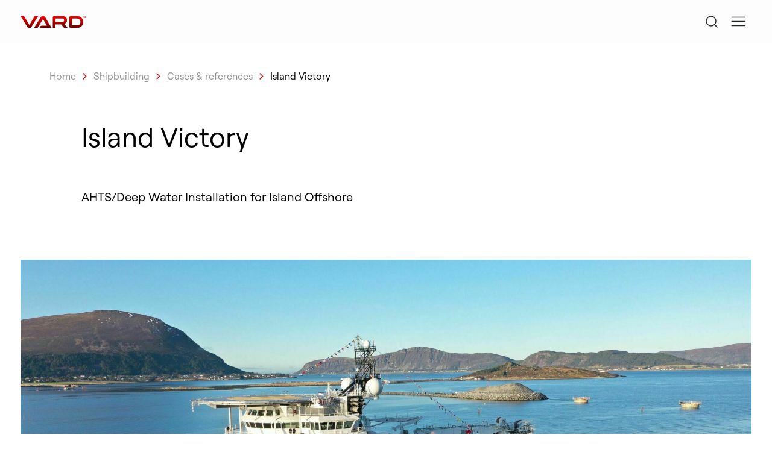

--- FILE ---
content_type: text/html
request_url: https://www.vard.com/shipbuilding/references/island-victory
body_size: 13978
content:
<!doctype html>
<html lang="en">
<head>
    <meta charset="utf-8">
    <meta name="viewport" content="width=device-width, user-scalable=yes, initial-scale=1.0, maximum-scale=5.0, minimum-scale=1.0">
    <meta http-equiv="X-UA-Compatible" content="ie=edge">
    <link rel="preconnect" href="https://fonts.gstatic.com">
    <link href="https://fonts.googleapis.com/css2?family=Archivo:wght@400;500;600&family=Roboto:wght@400;500&display=swap" rel="stylesheet">

    <link rel="apple-touch-icon" sizes="180x180" href="/apple-touch-icon.png">
<link rel="icon" type="image/png" sizes="32x32" href="/favicon-32x32.png">
<link rel="icon" type="image/png" sizes="16x16" href="/favicon-16x16.png">
<link rel="manifest" href="/site.webmanifest">
<meta name="msapplication-TileColor" content="#da532c">
<meta name="theme-color" content="#ffffff">                    
                                                                                                                                                                                
                
    
    <title>Island Victory - VARD</title>
    <meta name="description" content="AHTS/Deep Water Installation for Island Offshore" />

    <meta property="fb:app_id" content="">
        <meta property="og:url" content="https://www.vard.com/shipbuilding/references/island-victory" />
    <meta property="og:type" content="website" />
    <meta property="og:title" content="Island Victory - Vard" />
    <meta property="og:image" content="https://www.vard.com/assets/References/_1200x630_crop_center-center_none/831-Island-Victory-3.JPG" />
    <meta property="og:image:width" content="1200" />
    <meta property="og:image:height" content="600" />
    <meta property="og:description" content="AHTS/Deep Water Installation for Island Offshore" />
    <meta property="og:site_name" content="VARD" />
    <meta property="og:locale" content="en" />
    <meta property="og:locale:alternate" content="en" />
    
    <meta name="twitter:card" content="summary_large_image" />
    <meta name="twitter:site" content="" />
        <meta name="twitter:url" content="https://www.vard.com/shipbuilding/references/island-victory" />
    <meta name="twitter:title" content="Island Victory - Vard" />
    <meta name="twitter:description" content="AHTS/Deep Water Installation for Island Offshore" />
    <meta name="twitter:image" content="https://www.vard.com/assets/References/_1200x600_crop_center-center_none/831-Island-Victory-3.JPG" />

    
    <link rel="home" href="https://www.vard.com/" />
        <link rel="canonical" href="https://www.vard.com/shipbuilding/references/island-victory">
     

    
            <script id="CookieConsent" src="https://policy.app.cookieinformation.com/uc.js" data-culture="EN" type="text/javascript" data-gcm-enabled=”false”></script>
        <!-- Google Tag Manager -->
        <script>(function(w,d,s,l,i){w[l]=w[l]||[];w[l].push({'gtm.start':
                    new Date().getTime(),event:'gtm.js'});var f=d.getElementsByTagName(s)[0],
                j=d.createElement(s),dl=l!='dataLayer'?'&l='+l:'';j.async=true;j.src=
                'https://www.googletagmanager.com/gtm.js?id='+i+dl;f.parentNode.insertBefore(j,f);
            })(window,document,'script','dataLayer','GTM-MQR8WXK8');</script>
        <!-- End Google Tag Manager -->
    

    <!-- Bootstrap core CSS -->
        <link href="https://www.vard.com/build/app.1e19b3b0.css" rel="stylesheet">

    <!--[if IE]>
    <style type="text/css">
        .section-blockquote-image {
            z-index: -1;
        }
    </style>
    <![endif]-->
</head>


<body data-controller="main "class="reference-page">
            <!-- Google Tag Manager (noscript) -->
        <noscript><iframe src="https://www.googletagmanager.com/ns.html?id=GTM-MQR8WXK8"
        height="0" width="0" style="display:none;visibility:hidden"></iframe></noscript>
        <!-- End Google Tag Manager (noscript) -->
    
        
         	


<header class="header_v2" data-controller="dropdown-menu-v2 ">
    <div class="container-fluid z-50">
        <div class="flex justify-between">
            <a class="logo-holder self-center mr-6" href="https://www.vard.com/" aria-label="VARD">
                                    <span class="block w-[6.75rem]">
                       <svg width="400" height="75" viewBox="0 0 400 75" fill="none" xmlns="http://www.w3.org/2000/svg">
<path d="M138.114 0C131.719 0 127.821 3.00101 123.87 9.24747L83.0234 73.6674H104.587L138.128 19.5541L162.516 60.0203H130.931C126.531 60.0203 124.101 61.093 121.466 65.3297L116.306 73.6674H191.236L152.4 9.24747C148.788 3.23186 144.334 0 138.128 0H138.114Z" fill="url(#paint0_linear_4196_23853)"/>
<path d="M87.2874 1.19482L54.4256 55.281L21.5638 1.19482H0L40.8871 65.6827C44.6757 71.644 48.3693 74.9166 54.4256 74.9166C60.482 74.9166 64.1755 71.6304 67.9506 65.6827L108.838 1.19482H87.2738H87.2874Z" fill="url(#paint1_linear_4196_23853)"/>
<path d="M268.068 48.8463C278.728 46.4699 285.735 37.752 285.735 26.4812C285.735 5.78647 269.223 1.18311 254.489 1.18311H207.749C199.846 1.18311 198.189 6.58765 198.189 10.7429V73.6555H215.136V52.0781H249.926L263.166 69.0522C265.828 72.3112 268.611 73.6555 272.807 73.6555H289.795L277.872 59.5739C273.418 54.4817 270.282 50.693 268.055 48.8463H268.068ZM257.164 37.6841H215.15V19.5287C215.15 18.2251 215.829 16.582 218.083 16.582H257.151C264.022 16.582 268.204 20.9545 268.204 27.3232C268.204 32.945 263.356 37.6977 257.151 37.6977L257.164 37.6841Z" fill="url(#paint2_linear_4196_23853)"/>
<path d="M345.887 1.19482H309.182C301.265 1.19482 299.622 6.59936 299.622 10.7546V64.121C299.622 68.2763 301.265 73.6808 309.182 73.6808H345.887C369.908 73.6808 384.913 58.3499 384.913 37.4378C384.913 16.5258 370.003 1.2084 345.887 1.2084V1.19482ZM348.996 58.2684H319.461C317.37 58.2005 316.691 56.666 316.664 55.4032V19.4453C316.691 18.1825 317.37 16.648 319.461 16.5801H348.996C359.832 16.5801 368.157 25.4745 368.157 37.4243C368.157 49.374 359.832 58.2684 348.996 58.2684Z" fill="url(#paint3_linear_4196_23853)"/>
<path d="M385.653 12.6425V4.55747H382.844V2.8833H390.146V4.55747H387.363V12.6425H385.667H385.653ZM398.303 12.6425V7.61996L396.321 12.6425H395.005L393.023 7.61996V12.6425H391.354V2.8833H392.955L395.697 9.85218L398.438 2.8833H399.999V12.6425H398.303Z" fill="#D20000"/>
<defs>
<linearGradient id="paint0_linear_4196_23853" x1="137.123" y1="0" x2="137.123" y2="74.971" gradientUnits="userSpaceOnUse">
<stop stop-color="#FF0000"/>
<stop offset="1" stop-color="#660000"/>
</linearGradient>
<linearGradient id="paint1_linear_4196_23853" x1="54.4256" y1="-0.0544666" x2="54.4256" y2="74.9166" gradientUnits="userSpaceOnUse">
<stop stop-color="#FF0000"/>
<stop offset="1" stop-color="#660000"/>
</linearGradient>
<linearGradient id="paint2_linear_4196_23853" x1="244.006" y1="-0.052606" x2="244.006" y2="74.9184" gradientUnits="userSpaceOnUse">
<stop stop-color="#FF0000"/>
<stop offset="1" stop-color="#660000"/>
</linearGradient>
<linearGradient id="paint3_linear_4196_23853" x1="342.274" y1="-0.0544664" x2="342.274" y2="74.9165" gradientUnits="userSpaceOnUse">
<stop stop-color="#FF0000"/>
<stop offset="1" stop-color="#660000"/>
</linearGradient>
</defs>
</svg>

                    </span>
                            </a>
            <div class="flex items-center">
                <a href="/search" aria-label="Search" data-dropdown-menu-v2-target="searchIcon" class="icon-search_v2"><svg width="44" height="44" viewBox="0 0 44 44" fill="none" xmlns="http://www.w3.org/2000/svg">
<path d="M21 29C25.4183 29 29 25.4183 29 21C29 16.5817 25.4183 13 21 13C16.5817 13 13 16.5817 13 21C13 25.4183 16.5817 29 21 29Z" stroke="#212526" stroke-width="1.5" stroke-linecap="round" stroke-linejoin="round"/>
<path d="M31.0004 31.0004L26.6504 26.6504" stroke="#212526" stroke-width="1.5" stroke-linecap="round" stroke-linejoin="round"/>
</svg>
</a>
                <a id="toggleDropDown" data-dropdown-menu-v2-target="toggleDropDown" role="button" aria-label="Toggle dropdown menu" class="w-[2.75rem] h-[2.75rem] flex items-center justify-center">
                    <span data-dropdown-menu-v2-target="menuIcon" class="icon-menu_v2"><svg width="44" height="44" viewBox="0 0 44 44" fill="none" xmlns="http://www.w3.org/2000/svg">
<path d="M32.9471 14.5H11.4521" stroke="#212526" stroke-width="1.5" stroke-linecap="square" stroke-linejoin="round"/>
<path d="M32.9471 21.5H11.4521" stroke="#212526" stroke-width="1.5" stroke-linecap="square" stroke-linejoin="round"/>
<path d="M32.9471 28.5H11.4521" stroke="#212526" stroke-width="1.5" stroke-linecap="square" stroke-linejoin="round"/>
</svg>
</span>
                    <span data-dropdown-menu-v2-target="closeIcon" class="hidden"><svg width="17" height="17" viewBox="0 0 17 17" fill="none" xmlns="http://www.w3.org/2000/svg">
<path d="M14.8914 15.5008L1.375 1.98438" stroke="currentColor" stroke-width="1.59089" stroke-linecap="square" stroke-linejoin="round"/>
<path d="M14.8914 1.49919L1.375 15.0156" stroke="currentColor" stroke-width="1.59089" stroke-linecap="square" stroke-linejoin="round"/>
<path d="M14.8914 1.49919L1.375 15.0156" stroke="currentColor" stroke-width="1.59089" stroke-linecap="square" stroke-linejoin="round"/>
</svg>
</span>
                </a>
            </div>
        </div>
    </div>

    <div id="dropDownMenu" data-dropdown-menu-v2-target="dropDownMenu" class="overflow-y-auto">
         <nav id="mainPanel" class="menu-panel_v2 pt-40">
            <div class="container-fluid md:pb-36">
                <div class="flex flex-wrap md:flex-nowrap">
                    <div class="px-5 md:w-1/2 md:pl-12 md:pr-0 pb-6 md:pb-0">
                        <div data-controller="lottie-v2" data-lottie-v2-file-value="Infinity_symbol_anthracite.json">
                            <lottie-player background="transparent" speed="1" loop autoplay class="w-[4.31219rem] h-[1.23375rem]"></lottie-player>
                        </div>
                        <h2 class="text-heading-xl text-anthracite-100 mt-11">We enable sustainable business at sea</h2>
                                                    <a href="https://www.vard.com/the-vard-way" class="hover-underline flex items-center text-red gap-x-1 mt-7"><span class="link-label">How we lead the way</span><span class="arrow-icon"><svg width="24" height="24" viewBox="0 0 24 24" fill="none" xmlns="http://www.w3.org/2000/svg">
<path d="M5 11.25H4.25V12.75H5V11.25ZM19 12.75C19.4142 12.75 19.75 12.4142 19.75 12C19.75 11.5858 19.4142 11.25 19 11.25V12.75ZM5 12.75H19V11.25H5V12.75Z" fill="currentColor"/>
<path d="M12 5L19 12L12 19" stroke="currentColor" stroke-width="1.5" stroke-linecap="square" stroke-linejoin="round"/>
</svg>
</span></a>
                                            </div>
                    <ul class="py-10 px-5 primary-menu md:w-1/2 md:pl-12 md:pr-0 md:py-0">
                                                    <li class="md:border-b md:border-b-anthracite-alpha-30 py-3 mb-1.5"><a href="https://www.vard.com/ship-design" class="group text-anthracite-100 flex items-center gap-x-1.5">Shipdesign<span class="w-[1.6875rem] h-[1.6875rem] [&_svg]:w-full [&_svg]:h-full text-anthracite-alpha-10 rotate-0 group-hover:text-red-accent group-hover:-rotate-45 transition-all"><svg xmlns="http://www.w3.org/2000/svg" width="47" height="45" viewBox="0 0 47 45" fill="none">
    <path d="M6.38655 4.27734L40.5781 37.2025" stroke="currentColor" stroke-width="1.57143" stroke-linecap="square" stroke-linejoin="round"/>
    <path d="M41.1992 5.19727V38.1224H7.00764" stroke="currentColor" stroke-width="1.57143" stroke-linecap="square" stroke-linejoin="round"/>
</svg></span></a></li>
                                                    <li class="md:border-b md:border-b-anthracite-alpha-30 py-3 mb-1.5"><a href="https://www.vard.com/shipbuilding" class="group text-anthracite-100 flex items-center gap-x-1.5">Shipbuilding<span class="w-[1.6875rem] h-[1.6875rem] [&_svg]:w-full [&_svg]:h-full text-anthracite-alpha-10 rotate-0 group-hover:text-red-accent group-hover:-rotate-45 transition-all"><svg xmlns="http://www.w3.org/2000/svg" width="47" height="45" viewBox="0 0 47 45" fill="none">
    <path d="M6.38655 4.27734L40.5781 37.2025" stroke="currentColor" stroke-width="1.57143" stroke-linecap="square" stroke-linejoin="round"/>
    <path d="M41.1992 5.19727V38.1224H7.00764" stroke="currentColor" stroke-width="1.57143" stroke-linecap="square" stroke-linejoin="round"/>
</svg></span></a></li>
                                                    <li class="md:border-b md:border-b-anthracite-alpha-30 py-3 mb-1.5"><a href="https://www.vard.com/shipbuilding/ship-repair-conversion" class="group text-anthracite-100 flex items-center gap-x-1.5">Ship repair &amp; conversion<span class="w-[1.6875rem] h-[1.6875rem] [&_svg]:w-full [&_svg]:h-full text-anthracite-alpha-10 rotate-0 group-hover:text-red-accent group-hover:-rotate-45 transition-all"><svg xmlns="http://www.w3.org/2000/svg" width="47" height="45" viewBox="0 0 47 45" fill="none">
    <path d="M6.38655 4.27734L40.5781 37.2025" stroke="currentColor" stroke-width="1.57143" stroke-linecap="square" stroke-linejoin="round"/>
    <path d="M41.1992 5.19727V38.1224H7.00764" stroke="currentColor" stroke-width="1.57143" stroke-linecap="square" stroke-linejoin="round"/>
</svg></span></a></li>
                                                    <li class=" py-3 mb-1.5"><a href="https://www.vard.com/products-and-services" class="group text-anthracite-100 flex items-center gap-x-1.5">Products &amp; services<span class="w-[1.6875rem] h-[1.6875rem] [&_svg]:w-full [&_svg]:h-full text-anthracite-alpha-10 rotate-0 group-hover:text-red-accent group-hover:-rotate-45 transition-all"><svg xmlns="http://www.w3.org/2000/svg" width="47" height="45" viewBox="0 0 47 45" fill="none">
    <path d="M6.38655 4.27734L40.5781 37.2025" stroke="currentColor" stroke-width="1.57143" stroke-linecap="square" stroke-linejoin="round"/>
    <path d="M41.1992 5.19727V38.1224H7.00764" stroke="currentColor" stroke-width="1.57143" stroke-linecap="square" stroke-linejoin="round"/>
</svg></span></a></li>
                                            </ul>
                </div>
            </div>

            <div class="hidden md:block secondary-menu p-5 md:py-20 md:px-0">
                <div class="container-fluid">
                    <ul class="md:grid md:grid-cols-12 gap-5 pl-12">
                                                    <li class="col-span-3">
                                                                    <p class="text-menu-title">Who we are</p>
                                                                                                    <ul class="mt-4">
                                                                                    <li class="mb-1"><a href="https://www.vard.com/about-us" class="hover-underline text-body-sm"><span class="link-label">About us</span></a></li>
                                                                                    <li class="mb-1"><a href="https://www.vard.com/products-and-services/electro" class="hover-underline text-body-sm"><span class="link-label">Vard Electro</span></a></li>
                                                                                    <li class="mb-1"><a href="https://www.vard.com/products-and-services/interior" class="hover-underline text-body-sm"><span class="link-label">Vard Interiors</span></a></li>
                                                                                    <li class="mb-1"><a href="https://www.vard.com/products-and-services/handling-systems" class="hover-underline text-body-sm"><span class="link-label">Handling systems</span></a></li>
                                                                                    <li class="mb-1"><a href="https://www.vard.com/our-committment" class="hover-underline text-body-sm"><span class="link-label">Our commitment</span></a></li>
                                                                            </ul>
                                                            </li>
                                                    <li class="col-span-3">
                                                                    <p class="text-menu-title">What we do</p>
                                                                                                    <ul class="mt-4">
                                                                                    <li class="mb-1"><a href="https://www.vard.com/ship-design" class="hover-underline text-body-sm"><span class="link-label">Shipdesign</span></a></li>
                                                                                    <li class="mb-1"><a href="https://www.vard.com/shipbuilding" class="hover-underline text-body-sm"><span class="link-label">Shipbuilding</span></a></li>
                                                                                    <li class="mb-1"><a href="https://www.vard.com/shipbuilding/ship-repair-conversion" class="hover-underline text-body-sm"><span class="link-label">Ship repair &amp; conversion</span></a></li>
                                                                                    <li class="mb-1"><a href="https://www.vard.com/products-and-services" class="hover-underline text-body-sm"><span class="link-label">Products &amp; services</span></a></li>
                                                                            </ul>
                                                            </li>
                                                    <li class="col-span-3">
                                                                    <a href="" class="hover-underline text-menu-title"><span class="link-label">How we lead the way</span></a>
                                                                                                    <ul class="mt-4">
                                                                                    <li class="mb-1"><a href="https://www.vard.com/vard-governmental-defense-program" class="hover-underline text-body-sm"><span class="link-label">VARD Governmental Defense Program</span></a></li>
                                                                                    <li class="mb-1"><a href="https://www.vard.com/about-us/research-and-innovation" class="hover-underline text-body-sm"><span class="link-label">Research and Innovation</span></a></li>
                                                                                    <li class="mb-1"><a href="https://www.vard.com/vard-maritime-cyber" class="hover-underline text-body-sm"><span class="link-label">VARD Maritime Cyber</span></a></li>
                                                                                    <li class="mb-1"><a href="https://www.vard.com/shipbuilding/references" class="hover-underline text-body-sm"><span class="link-label">Cases &amp; references</span></a></li>
                                                                            </ul>
                                                            </li>
                                                    <li class="col-span-3">
                                                                    <p class="text-menu-title">Contact</p>
                                                                                                    <ul class="mt-4">
                                                                                    <li class="mb-1"><a href="https://www.vard.com/contact-us-2" class="hover-underline text-body-sm"><span class="link-label">Contact us</span></a></li>
                                                                            </ul>
                                                            </li>
                                                    <li class="col-span-3">
                                                                    <a href="https://www.vard.com/about-us/career" class="hover-underline text-menu-title"><span class="link-label">Career</span></a>
                                                                                                    <ul class="mt-4">
                                                                                    <li class="mb-1"><a href="https://www.vard.com/about-us/career" class="hover-underline text-body-sm"><span class="link-label">Career</span></a></li>
                                                                                    <li class="mb-1"><a href="https://www.vard.com/about-us/careers" class="hover-underline text-body-sm"><span class="link-label">Available positions</span></a></li>
                                                                                    <li class="mb-1"><a href="https://www.vard.com/about-us/career/lærlinger" class="hover-underline text-body-sm"><span class="link-label">Bli lærling i VARD</span></a></li>
                                                                            </ul>
                                                            </li>
                                                    <li class="col-span-3">
                                                                    <p class="text-menu-title">News</p>
                                                                                                    <ul class="mt-4">
                                                                                    <li class="mb-1"><a href="https://www.vard.com/news-media" class="hover-underline text-body-sm"><span class="link-label">News &amp; media</span></a></li>
                                                                            </ul>
                                                            </li>
                                                                    </ul>
                </div>
            </div>
                        <div class="md:hidden container-fluid bg-white pb-16">
                <ul class="px-5 py-10">
                    <ul class="">
                                                    <li class="accordion-v2 border-b border-b-anthracite-alpha-30" data-controller="expand-v2">
                                <button class="text-menu-title flex w-full justify-between items-center" data-action="click->expand-v2#toggleExpand">Who we are
                                    <span class="icon-chevron text-red"><svg width="48" height="48" viewBox="0 0 48 48" fill="none" xmlns="http://www.w3.org/2000/svg">
    <path d="M12 18L24 30L36 18" stroke="currentColor" stroke-width="1.56522" stroke-linecap="square" stroke-linejoin="round"/>
</svg>
</span>
                                </button>
                                                                    <ul class="content">
                                        <li class="px-6 py-3"><a href="" class="text-body-sm">Who we are</a></li>

                                                                                    <li class="px-6 py-3 "><a href="https://www.vard.com/about-us" class="text-body-sm">About us</a></li>
                                                                                    <li class="px-6 py-3 "><a href="https://www.vard.com/products-and-services/electro" class="text-body-sm">Vard Electro</a></li>
                                                                                    <li class="px-6 py-3 "><a href="https://www.vard.com/products-and-services/interior" class="text-body-sm">Vard Interiors</a></li>
                                                                                    <li class="px-6 py-3 "><a href="https://www.vard.com/products-and-services/handling-systems" class="text-body-sm">Handling systems</a></li>
                                                                                    <li class="px-6 py-3  mb-6 "><a href="https://www.vard.com/our-committment" class="text-body-sm">Our commitment</a></li>
                                                                            </ul>
                                                            </li>
                                                    <li class="accordion-v2 border-b border-b-anthracite-alpha-30" data-controller="expand-v2">
                                <button class="text-menu-title flex w-full justify-between items-center" data-action="click->expand-v2#toggleExpand">What we do
                                    <span class="icon-chevron text-red"><svg width="48" height="48" viewBox="0 0 48 48" fill="none" xmlns="http://www.w3.org/2000/svg">
    <path d="M12 18L24 30L36 18" stroke="currentColor" stroke-width="1.56522" stroke-linecap="square" stroke-linejoin="round"/>
</svg>
</span>
                                </button>
                                                                    <ul class="content">
                                        <li class="px-6 py-3"><a href="" class="text-body-sm">What we do</a></li>

                                                                                    <li class="px-6 py-3 "><a href="https://www.vard.com/ship-design" class="text-body-sm">Shipdesign</a></li>
                                                                                    <li class="px-6 py-3 "><a href="https://www.vard.com/shipbuilding" class="text-body-sm">Shipbuilding</a></li>
                                                                                    <li class="px-6 py-3 "><a href="https://www.vard.com/shipbuilding/ship-repair-conversion" class="text-body-sm">Ship repair &amp; conversion</a></li>
                                                                                    <li class="px-6 py-3  mb-6 "><a href="https://www.vard.com/products-and-services" class="text-body-sm">Products &amp; services</a></li>
                                                                            </ul>
                                                            </li>
                                                    <li class="accordion-v2 border-b border-b-anthracite-alpha-30" data-controller="expand-v2">
                                <button class="text-menu-title flex w-full justify-between items-center" data-action="click->expand-v2#toggleExpand">How we lead the way
                                    <span class="icon-chevron text-red"><svg width="48" height="48" viewBox="0 0 48 48" fill="none" xmlns="http://www.w3.org/2000/svg">
    <path d="M12 18L24 30L36 18" stroke="currentColor" stroke-width="1.56522" stroke-linecap="square" stroke-linejoin="round"/>
</svg>
</span>
                                </button>
                                                                    <ul class="content">
                                        <li class="px-6 py-3"><a href="" class="text-body-sm">How we lead the way</a></li>

                                                                                    <li class="px-6 py-3 "><a href="https://www.vard.com/vard-governmental-defense-program" class="text-body-sm">VARD Governmental Defense Program</a></li>
                                                                                    <li class="px-6 py-3 "><a href="https://www.vard.com/about-us/research-and-innovation" class="text-body-sm">Research and Innovation</a></li>
                                                                                    <li class="px-6 py-3 "><a href="https://www.vard.com/vard-maritime-cyber" class="text-body-sm">VARD Maritime Cyber</a></li>
                                                                                    <li class="px-6 py-3  mb-6 "><a href="https://www.vard.com/shipbuilding/references" class="text-body-sm">Cases &amp; references</a></li>
                                                                            </ul>
                                                            </li>
                                                    <li class="accordion-v2 border-b border-b-anthracite-alpha-30" data-controller="expand-v2">
                                <button class="text-menu-title flex w-full justify-between items-center" data-action="click->expand-v2#toggleExpand">Contact
                                    <span class="icon-chevron text-red"><svg width="48" height="48" viewBox="0 0 48 48" fill="none" xmlns="http://www.w3.org/2000/svg">
    <path d="M12 18L24 30L36 18" stroke="currentColor" stroke-width="1.56522" stroke-linecap="square" stroke-linejoin="round"/>
</svg>
</span>
                                </button>
                                                                    <ul class="content">
                                        <li class="px-6 py-3"><a href="" class="text-body-sm">Contact</a></li>

                                                                                    <li class="px-6 py-3  mb-6 "><a href="https://www.vard.com/contact-us-2" class="text-body-sm">Contact us</a></li>
                                                                            </ul>
                                                            </li>
                                                    <li class="accordion-v2 border-b border-b-anthracite-alpha-30" data-controller="expand-v2">
                                <button class="text-menu-title flex w-full justify-between items-center" data-action="click->expand-v2#toggleExpand">Career
                                    <span class="icon-chevron text-red"><svg width="48" height="48" viewBox="0 0 48 48" fill="none" xmlns="http://www.w3.org/2000/svg">
    <path d="M12 18L24 30L36 18" stroke="currentColor" stroke-width="1.56522" stroke-linecap="square" stroke-linejoin="round"/>
</svg>
</span>
                                </button>
                                                                    <ul class="content">
                                        <li class="px-6 py-3"><a href="https://www.vard.com/about-us/career" class="text-body-sm">Career</a></li>

                                                                                    <li class="px-6 py-3 "><a href="https://www.vard.com/about-us/career" class="text-body-sm">Career</a></li>
                                                                                    <li class="px-6 py-3 "><a href="https://www.vard.com/about-us/careers" class="text-body-sm">Available positions</a></li>
                                                                                    <li class="px-6 py-3  mb-6 "><a href="https://www.vard.com/about-us/career/lærlinger" class="text-body-sm">Bli lærling i VARD</a></li>
                                                                            </ul>
                                                            </li>
                                                    <li class="accordion-v2 border-b border-b-anthracite-alpha-30" data-controller="expand-v2">
                                <button class="text-menu-title flex w-full justify-between items-center" data-action="click->expand-v2#toggleExpand">News
                                    <span class="icon-chevron text-red"><svg width="48" height="48" viewBox="0 0 48 48" fill="none" xmlns="http://www.w3.org/2000/svg">
    <path d="M12 18L24 30L36 18" stroke="currentColor" stroke-width="1.56522" stroke-linecap="square" stroke-linejoin="round"/>
</svg>
</span>
                                </button>
                                                                    <ul class="content">
                                        <li class="px-6 py-3"><a href="" class="text-body-sm">News</a></li>

                                                                                    <li class="px-6 py-3  mb-6 "><a href="https://www.vard.com/news-media" class="text-body-sm">News &amp; media</a></li>
                                                                            </ul>
                                                            </li>
                                            </ul>
                </ul>
            </div>
         </nav>
    </div>
</header>

    
        <main class="main">
	       
<section class="hero hero-landingpage hero-landingpage-reference hero-landingpage-color theme-background-white theme-white ">
                        
                        
    
                                                                                                    <div class="breadcrumb-placeholder mt-12">
        <div class="container-fluid">
            <div class="flex flex-wrap">
                <div class="w-full">
                    <nav class="md:ml-12">
                        <ul class="flex items-center">
                                                            <li class="text-body-md flex items-center before:content-none"><a href="https://www.vard.com/"  class="text-anthracite-alpha-50">Home</a><span class="px-2"><svg width="13" height="13" viewBox="0 0 13 13" fill="none" xmlns="http://www.w3.org/2000/svg">
<g clip-path="url(#clip0_2207_248)">
<mask id="mask0_2207_248" style="mask-type:alpha" maskUnits="userSpaceOnUse" x="0" y="0" width="13" height="13">
<rect y="0.132812" width="12.7344" height="12.7344" fill="#D3D3D4"/>
</mask>
<g mask="url(#mask0_2207_248)">
<path d="M4.25822 11.8053L3.31641 10.8635L7.68058 6.49935L3.31641 2.13517L4.25822 1.19336L9.56421 6.49935L4.25822 11.8053Z" fill="#D20000"/>
</g>
</g>
<defs>
<clipPath id="clip0_2207_248">
<rect width="12.7344" height="12.7344" fill="white" transform="translate(0 0.132812)"/>
</clipPath>
</defs>
</svg>
</span></li>
                                                            <li class="text-body-md flex items-center before:content-none"><a href="https://www.vard.com/shipbuilding"  class="text-anthracite-alpha-50">Shipbuilding</a><span class="px-2"><svg width="13" height="13" viewBox="0 0 13 13" fill="none" xmlns="http://www.w3.org/2000/svg">
<g clip-path="url(#clip0_2207_248)">
<mask id="mask0_2207_248" style="mask-type:alpha" maskUnits="userSpaceOnUse" x="0" y="0" width="13" height="13">
<rect y="0.132812" width="12.7344" height="12.7344" fill="#D3D3D4"/>
</mask>
<g mask="url(#mask0_2207_248)">
<path d="M4.25822 11.8053L3.31641 10.8635L7.68058 6.49935L3.31641 2.13517L4.25822 1.19336L9.56421 6.49935L4.25822 11.8053Z" fill="#D20000"/>
</g>
</g>
<defs>
<clipPath id="clip0_2207_248">
<rect width="12.7344" height="12.7344" fill="white" transform="translate(0 0.132812)"/>
</clipPath>
</defs>
</svg>
</span></li>
                                                            <li class="text-body-md flex items-center before:content-none"><a href="https://www.vard.com/shipbuilding/references"  class="text-anthracite-alpha-50">Cases &amp; references</a><span class="px-2"><svg width="13" height="13" viewBox="0 0 13 13" fill="none" xmlns="http://www.w3.org/2000/svg">
<g clip-path="url(#clip0_2207_248)">
<mask id="mask0_2207_248" style="mask-type:alpha" maskUnits="userSpaceOnUse" x="0" y="0" width="13" height="13">
<rect y="0.132812" width="12.7344" height="12.7344" fill="#D3D3D4"/>
</mask>
<g mask="url(#mask0_2207_248)">
<path d="M4.25822 11.8053L3.31641 10.8635L7.68058 6.49935L3.31641 2.13517L4.25822 1.19336L9.56421 6.49935L4.25822 11.8053Z" fill="#D20000"/>
</g>
</g>
<defs>
<clipPath id="clip0_2207_248">
<rect width="12.7344" height="12.7344" fill="white" transform="translate(0 0.132812)"/>
</clipPath>
</defs>
</svg>
</span></li>
                                                            <li class="text-body-md flex items-center before:content-none"><a href="https://www.vard.com/shipbuilding/references/island-victory" class="whitespace-nowrap" >Island Victory</a></li>
                                                    </ul>
                    </nav>
                </div>
            </div>
        </div>
    </div>


    <div class="container-fluid">
        <div class="flex flex-wrap">
            <div class="md:w-7/12 lg:w-6/12 md:ml-1/12 mb-25">
                <h1 class="text-heading-xl">Island Victory</h1>
                <p class="text-body-xl mt-15">AHTS/Deep Water Installation for Island Offshore</p>
            </div>
        </div>
    </div>
    <div class="hero-landingpage-image">
        <div class="container-fluid">
            <div class="flex flex-wrap">
                <div class="w-full">
                                                                            <img class="img-fluid rounded-none mb-4 lazyload" alt="831 Island Victory 3" data-sizes="100vw" data-src="/img/assets/References/89160/831-Island-Victory-3_b12356eae4b63f40998ef2804b85bdb0.JPG" data-srcset="/img/assets/References/89160/831-Island-Victory-3_873c8625b9cb2c83143ca2007213ab09.JPG 2526w, /img/assets/References/89160/831-Island-Victory-3_5adc7cad6e9047e3b7a701c44d37bf2d.JPG 1263w, /img/assets/References/89160/831-Island-Victory-3_cd82d27c684a183410d39d5b2a878376.JPG 631w, /img/assets/References/89160/831-Island-Victory-3_b12356eae4b63f40998ef2804b85bdb0.JPG 315w">
            
                </div>
            </div>
            <div class="flex flex-wrap">
                <div class="w-full">

                    <div class="pb-7">
                        <div class="flex flex-wrap">
                            <div class="md:w-5/12 md:ml-1/12">
                                <div class="flex flex-wrap">
                                                                            <div class="w-full">
                                            <p class="small mb-7"></p>
                                        </div>
                                                                        <div class="w-full mb-4">
                                        
                                    </div>
                                </div>
                            </div>
                            <div class="md:w-4/12 md:ml-1/12">
                                                                    <img class="img-fluid img-offset-y lazyload" alt="831 Island Victory 2" data-sizes="100vw" data-src="/img/assets/References/89159/831-Island-Victory-2_7312df8093b1ca343e085ef7ba70b07c.JPG" data-srcset="/img/assets/References/89159/831-Island-Victory-2_d1e7c93721b5a4369502792d57d61062.JPG 894w, /img/assets/References/89159/831-Island-Victory-2_5ea26b3b533f5ba9f814b7807003fd64.JPG 447w, /img/assets/References/89159/831-Island-Victory-2_95d135338f84883272c54e4666f07eb1.JPG 223w, /img/assets/References/89159/831-Island-Victory-2_7312df8093b1ca343e085ef7ba70b07c.JPG 111w">
            
                            </div>
                        </div>
                    </div>

                </div>
            </div>
            <div class="flex flex-wrap">
                <div class="w-full">

                    <div class="theme-background-white pt-7">
                                                <div class="flex justify-between flex-wrap md:flex-nowrap gap-x-[20px] lg:gap-x-[8.33333333%] md:ml-1/12 md:w-10/12">
                                                        <div class="w-full md:w-[50%]">
                                <p class="mb-4">Build specifications</p>
                                                                    
                                                                                            
                        

                    <table class="table table-build">
                    <tr>
                <td>
                    <p class="h3 font-normal mb-3 text-black">Island Offshore</p>
                    <p class="small text-black">ship owner</p>
                </td>
            </tr>
                    <tr>
                <td>
                    <p class="h3 font-normal mb-3 text-black">Vard Brevik/Vard Langsten</p>
                    <p class="small text-black">outfitting yard</p>
                </td>
            </tr>
                    <tr>
                <td>
                    <p class="h3 font-normal mb-3 text-black">December 2019</p>
                    <p class="small text-black">delivered</p>
                </td>
            </tr>
                    <tr>
                <td>
                    <p class="h3 font-normal mb-3 text-black">Rolls-Royce</p>
                    <p class="small text-black">ship designer</p>
                </td>
            </tr>
                    <tr>
                <td>
                    <p class="h3 font-normal mb-3 text-black">Energy</p>
                    <p class="small text-black">sector</p>
                </td>
            </tr>
                    <tr>
                <td>
                    <p class="h3 font-normal mb-3 text-black">UT 797 CX</p>
                    <p class="small text-black">design</p>
                </td>
            </tr>
                    <tr>
                <td>
                    <p class="h3 font-normal mb-3 text-black">AHTS/Deep Water Installation</p>
                    <p class="small text-black">type of vessel</p>
                </td>
            </tr>
                    <tr>
                <td>
                    <p class="h3 font-normal mb-3 text-black">831</p>
                    <p class="small text-black">yard no.</p>
                </td>
            </tr>
            </table>

                            </div>

                                                        <div class="w-full md:w-[40%]">
                                <p class="mb-4">Technical specifications</p>
                                                                                                                                                                                    
                                    <table class="table table-technical">
        <tr>
                        <td>
                <p class="h3 font-normal text-red mb-3">123.4 m</p>
                <p class="small mb-0 text-black">length overall</p>
            </td>
                                    <td>
                <p class="h3 font-normal text-red mb-3">112 m</p>
                <p class="small mb-0 text-black">length between p.p</p>
            </td>
                    </tr>
        <tr>
                                    <td>
                <p class="h3 font-normal text-red mb-3">25 m</p>
                <p class="small mb-0 text-black">breadth moulded</p>
            </td>
                                    <td>
                <p class="h3 font-normal text-red mb-3">9.4 m</p>
                <p class="small mb-0 text-black">max scantling draught</p>
            </td>
                    </tr>
        <tr>
                                    <td>
                <p class="h3 font-normal text-red mb-3">477 t</p>
                <p class="small mb-0 text-black">bollard pull</p>
            </td>
                                    <td>
                <p class="h3 font-normal text-red mb-3">110 pers</p>
                <p class="small mb-0 text-black">accommodation</p>
            </td>
                    </tr>
        <tr>
                                    <td>
                <p class="h3 font-normal text-red mb-3">11 362 t</p>
                <p class="small mb-0 text-black">gross tonnes</p>
            </td>
                                    <td>
                <p class="h3 font-normal text-red mb-3"> </p>
                <p class="small mb-0 text-black"></p>
            </td>
                                </tr>

    </table>

                            </div>

                        </div>
                    </div>

                </div>
            </div>
        </div>
    </div>
</section>                        
    </main>

        	


<footer class="footer-v2 bg-anthracite-100 text-white pt-14 md:pt-96">
    
    <div class="container-fluid flex justify-center md:block">
        <span class="text-anthracite-10"><svg width="192" height="75" viewBox="0 0 192 75" fill="none" xmlns="http://www.w3.org/2000/svg">
<path d="M191.827 72.4306L183.465 59.5408L183.714 59.5346C184.209 59.5254 184.63 59.1817 184.741 58.6999L187.989 44.5548C188.102 44.0668 187.859 43.5635 187.407 43.3487C187.284 43.2873 174.817 37.3242 163.244 33.6445C160.178 32.6716 156.46 31.932 152.677 31.3734L156.121 25.6742C156.291 25.395 156.324 25.0512 156.208 24.7443C156.091 24.4374 155.845 24.198 155.534 24.0968C155.393 24.0507 152 22.949 147.021 22.0497C143.386 21.393 139.112 20.9971 132.93 20.7546L121.071 0.61883C120.878 0.290445 120.524 0.0878906 120.143 0.0878906H115.951C115.637 0.0878906 115.339 0.225996 115.133 0.46231C114.927 0.698624 114.838 1.01473 114.887 1.3247L117.851 20.6994H113.251C112.916 20.6994 112.599 20.8559 112.393 21.1229C112.19 21.3899 112.122 21.7367 112.211 22.0589L115.831 35.0593C112.796 35.0501 110.587 35.1114 110.388 35.1176C109.794 35.136 109.327 35.6301 109.345 36.2224C109.363 36.8055 109.84 37.2659 110.421 37.2659C110.434 37.2659 110.443 37.2659 110.452 37.2659C110.56 37.2628 121.284 36.959 128.471 37.8152C133.115 38.3677 137.814 39.7579 140.938 40.8259C142.049 41.2065 142.987 41.5533 143.682 41.8234C142.399 43.3794 141.089 44.9415 139.813 46.4484H110.421C109.828 46.4484 109.345 46.9302 109.345 47.5225C109.345 48.1148 109.828 48.5967 110.421 48.5967H137.98C134.111 53.0989 130.814 56.7173 129.821 57.3925H93.8051C93.5283 57.3925 93.2608 57.4999 93.0609 57.6902L87.9834 62.5392H37.0398L25.5533 57.4876C25.418 57.4262 25.2704 57.3955 25.1197 57.3955L1.07638 57.3771C0.790372 57.3771 0.516663 57.4907 0.316764 57.6902C0.113789 57.8927 0 58.1659 0 58.4513V70.4665C0 70.8102 0.162995 71.1324 0.439779 71.3319L3.92726 73.8792C4.11178 74.0142 4.33321 74.0879 4.56386 74.0879H190.926C191.319 74.0879 191.682 73.8731 191.87 73.5263C192.057 73.1795 192.042 72.759 191.827 72.4306ZM117.203 2.2362H119.524L130.399 20.6994H120.029L117.203 2.2362ZM128.016 35.6025C124.863 35.268 121.225 35.1299 118.073 35.0808L114.665 22.8446H131.355C138.254 23.0779 142.824 23.4738 146.64 24.1612C149.685 24.7106 152.148 25.3489 153.56 25.7479L150.355 31.0481C141.347 29.8849 132.641 29.6732 132.097 29.6609C131.709 29.6547 131.337 29.8573 131.14 30.198L128.016 35.5964V35.6025ZM4.91445 71.9396L2.15276 69.9202V59.5224L24.8921 59.5377L36.3786 64.5893C36.5139 64.6507 36.6616 64.6814 36.8123 64.6814H88.414C88.6908 64.6814 88.9583 64.574 89.1582 64.3837L94.2357 59.5346H130.091C130.227 59.5346 130.362 59.5101 130.491 59.4579C132.567 58.6323 143.1 45.9236 146.277 42.0474C146.492 41.7865 146.569 41.4397 146.489 41.1114C146.409 40.783 146.179 40.5129 145.868 40.3809C145.801 40.3533 144.177 39.6597 141.636 38.7912C138.77 37.8122 134.612 36.5662 130.328 35.9002L132.684 31.8307C134.917 31.9043 142.676 32.2174 150.487 33.2424C150.657 33.3099 150.838 33.3314 151.01 33.313C155.168 33.8777 159.304 34.645 162.592 35.6884C172.372 38.7943 182.813 43.5666 185.7 44.9139L182.834 57.4017L181.509 57.4262H181.506C181.303 57.4262 161.011 57.6902 139.108 64.7305C138.543 64.9115 138.232 65.5161 138.413 66.0808C138.561 66.5351 138.982 66.8266 139.438 66.8266C139.548 66.8266 139.659 66.8113 139.767 66.7744C159.28 60.5044 177.483 59.6881 180.937 59.5868L188.948 71.9365H4.91445V71.9396Z" fill="currentColor"/>
</svg>
</span>
    </div>
    <div class="md:border-y md:border-y-anthracite-80">
        <div class="container-fluid">
            <div class="hidden md:grid grid-cols-24">
                <div class="col-span-7 row-span-2 pt-8 pb-20 md:border-r border-r-anthracite-80">
                    <p class="text-body-md font-medium">Contact</p>
                    <p class="text-body-md mt-7">Vard Group AS</p>
                    <p class="text-body-md mt-3">P.O Box 76. NO-6001 Ålesund, Norway</p>
                    <p class="text-body-md mt-3">+47 7021 0600 mail@vard.com</p>

                    <p class="text-body-md font-medium mt-20">Customer Service Center</p>
                    <p class="text-body-md mt-3">+47 4000 0508 csc@vard.com</p>
                </div>
                <div class="col-span-17 md:grid grid-cols-17 gap-x-5">
                                                                    <div class="col-span-4 pt-9 md:col-start-2 md:pl-1">
                                                            <a href="https://www.vard.com/ship-design" class="hover-underline text-body-md font-medium"><span class="link-label">Shipdesign</span></a>
                                                    
                                                                                                                </div>
                                                                    <div class="col-span-4 pt-9 ">
                                                            <a href="https://www.vard.com/shipbuilding" class="hover-underline text-body-md font-medium"><span class="link-label">Shipbuilding</span></a>
                                                    
                                                                                                                                    <a href="https://www.vard.com/shipbuilding/energy-offshore-oil-gas-and-renewables-vessels"  class="hover-underline text-body-md block mt-3"><span class="link-label">Energy</span></a>
                                                                                                        <a href="https://www.vard.com/shipbuilding/seafood-fisheries-and-aquaculture"  class="hover-underline text-body-md block mt-1"><span class="link-label">Seafood</span></a>
                                                                                                        <a href="https://www.vard.com/shipbuilding/security-naval-and-coast-guard-vessels"  class="hover-underline text-body-md block mt-1"><span class="link-label">Security</span></a>
                                                                                                        <a href="https://www.vard.com/shipbuilding/adventure-cruise-and-yatchs"  class="hover-underline text-body-md block mt-1"><span class="link-label">Adventure</span></a>
                                                                                                        <a href="https://www.vard.com/shipbuilding/ship-repair-conversion"  class="hover-underline text-body-md block mt-1"><span class="link-label">Ship repair &amp; conversion</span></a>
                                                                                    </div>
                                                                    <div class="col-span-4 pt-9 ">
                                                            <a href="https://www.vard.com/products-and-services" class="hover-underline text-body-md font-medium"><span class="link-label">Products &amp; services</span></a>
                                                    
                                                                                                                                    <a href="https://www.vard.com/products-and-services/hvac-r"  class="hover-underline text-body-md block mt-3"><span class="link-label">HVAC-R</span></a>
                                                                                                        <a href="https://www.vard.com/products-and-services/interior"  class="hover-underline text-body-md block mt-1"><span class="link-label">Vard Interiors</span></a>
                                                                                                        <a href="https://www.vard.com/products-and-services/handling-systems"  class="hover-underline text-body-md block mt-1"><span class="link-label">Handling systems</span></a>
                                                                                                        <a href="https://www.vard.com/products-and-services/piping"  class="hover-underline text-body-md block mt-1"><span class="link-label">Piping</span></a>
                                                                                                        <a href="https://www.vard.com/products-and-services/electro"  class="hover-underline text-body-md block mt-1"><span class="link-label">Vard Electro</span></a>
                                                                                    </div>
                                                                    <div class="col-span-4 pt-9 ">
                                                            <p class="text-body-md font-medium">About us</p>
                                                    
                                                                                                                                    <a href="https://www.vard.com/the-vard-way"  class="hover-underline text-body-md block mt-3"><span class="link-label">The vard way</span></a>
                                                                                                        <a href="https://www.vard.com/about-us/fincantieri-group"  class="hover-underline text-body-md block mt-1"><span class="link-label">Fincantieri Group</span></a>
                                                                                                        <a href="https://www.vard.com/about-us/supplier-expectations"  class="hover-underline text-body-md block mt-1"><span class="link-label">Supplier expectations</span></a>
                                                                                    </div>
                                    </div>
                <div class="col-span-17 md:grid grid-cols-17 gap-x-5 border-t border-t-anthracite-80">
                                                                    <div class="col-span-4 pt-6 md:col-start-2 md:pl-1">
                                                            <a href="https://www.vard.com/shipbuilding/references" class="hover-underline text-body-md font-medium"><span class="link-label">Cases &amp; references</span></a>
                                                                                                                                            </div>
                                                                    <div class="col-span-4 pt-6 ">
                                                            <a href="https://www.vard.com/about-us/careers" class="hover-underline text-body-md font-medium"><span class="link-label">See available positions</span></a>
                                                                                                                                                                <a href="https://www.vard.com/investor"  class="hover-underline text-body-md block mt-3"><span class="link-label">Investor</span></a>
                                                                                                        <a href="https://www.vard.com/our-committment"  class="hover-underline text-body-md block mt-1"><span class="link-label">Our commitment</span></a>
                                                                                    </div>
                                                                    <div class="col-span-4 pt-6 ">
                                                            <p class="text-body-md font-medium">Socials</p>
                                                                                                                                                                <a href="https://no.linkedin.com/company/vard"  class="hover-underline text-body-md block mt-3"><span class="link-label">Linkedin</span></a>
                                                                                                        <a href="https://www.instagram.com/vardgroupas/"  class="hover-underline text-body-md block mt-1"><span class="link-label">Instagram</span></a>
                                                                                    </div>
                                    </div>
            </div>
                        <div class="md:hidden" data-controller="expand-v2">
                <ul class="py-5">
                                            <li class="accordion-v2 border-b border-b-anthracite-10" data-controller="expand-v2">
                            <button class="text-footer-title flex w-full justify-between items-center" data-action="click->expand-v2#toggleExpand">Shipdesign
                                <span class="icon-chevron text-red"><svg width="44" height="44" viewBox="0 0 44 44" fill="none" xmlns="http://www.w3.org/2000/svg">
<path d="M16 19L22 25L28 19" stroke="#F60000" stroke-width="1.125" stroke-linecap="square" stroke-linejoin="round"/>
</svg>
</span>
                            </button>
                                                            <ul class="content">
                                    <li class="px-6 py-3">
                                        <a href="https://www.vard.com/ship-design" class="text-body-sm text-anthracite-10">Shipdesign</a>
                                    </li>
                                                                    </ul>
                                                    </li>
                                            <li class="accordion-v2 border-b border-b-anthracite-10" data-controller="expand-v2">
                            <button class="text-footer-title flex w-full justify-between items-center" data-action="click->expand-v2#toggleExpand">Shipbuilding
                                <span class="icon-chevron text-red"><svg width="44" height="44" viewBox="0 0 44 44" fill="none" xmlns="http://www.w3.org/2000/svg">
<path d="M16 19L22 25L28 19" stroke="#F60000" stroke-width="1.125" stroke-linecap="square" stroke-linejoin="round"/>
</svg>
</span>
                            </button>
                                                            <ul class="content">
                                    <li class="px-6 py-3">
                                        <a href="https://www.vard.com/shipbuilding" class="text-body-sm text-anthracite-10">Shipbuilding</a>
                                    </li>
                                                                            <li class="px-6 py-3 "><a href="https://www.vard.com/shipbuilding/energy-offshore-oil-gas-and-renewables-vessels" class="text-body-sm text-anthracite-10">Energy</a></li>
                                                                            <li class="px-6 py-3 "><a href="https://www.vard.com/shipbuilding/seafood-fisheries-and-aquaculture" class="text-body-sm text-anthracite-10">Seafood</a></li>
                                                                            <li class="px-6 py-3 "><a href="https://www.vard.com/shipbuilding/security-naval-and-coast-guard-vessels" class="text-body-sm text-anthracite-10">Security</a></li>
                                                                            <li class="px-6 py-3 "><a href="https://www.vard.com/shipbuilding/adventure-cruise-and-yatchs" class="text-body-sm text-anthracite-10">Adventure</a></li>
                                                                            <li class="px-6 py-3  mb-6 "><a href="https://www.vard.com/shipbuilding/ship-repair-conversion" class="text-body-sm text-anthracite-10">Ship repair &amp; conversion</a></li>
                                                                    </ul>
                                                    </li>
                                            <li class="accordion-v2 border-b border-b-anthracite-10" data-controller="expand-v2">
                            <button class="text-footer-title flex w-full justify-between items-center" data-action="click->expand-v2#toggleExpand">Products &amp; services
                                <span class="icon-chevron text-red"><svg width="44" height="44" viewBox="0 0 44 44" fill="none" xmlns="http://www.w3.org/2000/svg">
<path d="M16 19L22 25L28 19" stroke="#F60000" stroke-width="1.125" stroke-linecap="square" stroke-linejoin="round"/>
</svg>
</span>
                            </button>
                                                            <ul class="content">
                                    <li class="px-6 py-3">
                                        <a href="https://www.vard.com/products-and-services" class="text-body-sm text-anthracite-10">Products &amp; services</a>
                                    </li>
                                                                            <li class="px-6 py-3 "><a href="https://www.vard.com/products-and-services/hvac-r" class="text-body-sm text-anthracite-10">HVAC-R</a></li>
                                                                            <li class="px-6 py-3 "><a href="https://www.vard.com/products-and-services/interior" class="text-body-sm text-anthracite-10">Vard Interiors</a></li>
                                                                            <li class="px-6 py-3 "><a href="https://www.vard.com/products-and-services/handling-systems" class="text-body-sm text-anthracite-10">Handling systems</a></li>
                                                                            <li class="px-6 py-3 "><a href="https://www.vard.com/products-and-services/piping" class="text-body-sm text-anthracite-10">Piping</a></li>
                                                                            <li class="px-6 py-3  mb-6 "><a href="https://www.vard.com/products-and-services/electro" class="text-body-sm text-anthracite-10">Vard Electro</a></li>
                                                                    </ul>
                                                    </li>
                                            <li class="accordion-v2 border-b border-b-anthracite-10" data-controller="expand-v2">
                            <button class="text-footer-title flex w-full justify-between items-center" data-action="click->expand-v2#toggleExpand">About us
                                <span class="icon-chevron text-red"><svg width="44" height="44" viewBox="0 0 44 44" fill="none" xmlns="http://www.w3.org/2000/svg">
<path d="M16 19L22 25L28 19" stroke="#F60000" stroke-width="1.125" stroke-linecap="square" stroke-linejoin="round"/>
</svg>
</span>
                            </button>
                                                            <ul class="content">
                                    <li class="px-6 py-3">
                                        <a href="" class="text-body-sm text-anthracite-10">About us</a>
                                    </li>
                                                                            <li class="px-6 py-3 "><a href="https://www.vard.com/the-vard-way" class="text-body-sm text-anthracite-10">The vard way</a></li>
                                                                            <li class="px-6 py-3 "><a href="https://www.vard.com/about-us/fincantieri-group" class="text-body-sm text-anthracite-10">Fincantieri Group</a></li>
                                                                            <li class="px-6 py-3  mb-6 "><a href="https://www.vard.com/about-us/supplier-expectations" class="text-body-sm text-anthracite-10">Supplier expectations</a></li>
                                                                    </ul>
                                                    </li>
                                            <li class="accordion-v2 border-b border-b-anthracite-10" data-controller="expand-v2">
                            <button class="text-footer-title flex w-full justify-between items-center" data-action="click->expand-v2#toggleExpand">Cases &amp; references
                                <span class="icon-chevron text-red"><svg width="44" height="44" viewBox="0 0 44 44" fill="none" xmlns="http://www.w3.org/2000/svg">
<path d="M16 19L22 25L28 19" stroke="#F60000" stroke-width="1.125" stroke-linecap="square" stroke-linejoin="round"/>
</svg>
</span>
                            </button>
                                                            <ul class="content">
                                    <li class="px-6 py-3">
                                        <a href="https://www.vard.com/shipbuilding/references" class="text-body-sm text-anthracite-10">Cases &amp; references</a>
                                    </li>
                                                                    </ul>
                                                    </li>
                                            <li class="accordion-v2 border-b border-b-anthracite-10" data-controller="expand-v2">
                            <button class="text-footer-title flex w-full justify-between items-center" data-action="click->expand-v2#toggleExpand">See available positions
                                <span class="icon-chevron text-red"><svg width="44" height="44" viewBox="0 0 44 44" fill="none" xmlns="http://www.w3.org/2000/svg">
<path d="M16 19L22 25L28 19" stroke="#F60000" stroke-width="1.125" stroke-linecap="square" stroke-linejoin="round"/>
</svg>
</span>
                            </button>
                                                            <ul class="content">
                                    <li class="px-6 py-3">
                                        <a href="https://www.vard.com/about-us/careers" class="text-body-sm text-anthracite-10">See available positions</a>
                                    </li>
                                                                            <li class="px-6 py-3 "><a href="https://www.vard.com/investor" class="text-body-sm text-anthracite-10">Investor</a></li>
                                                                            <li class="px-6 py-3  mb-6 "><a href="https://www.vard.com/our-committment" class="text-body-sm text-anthracite-10">Our commitment</a></li>
                                                                    </ul>
                                                    </li>
                                            <li class="accordion-v2 border-b border-b-anthracite-10" data-controller="expand-v2">
                            <button class="text-footer-title flex w-full justify-between items-center" data-action="click->expand-v2#toggleExpand">Socials
                                <span class="icon-chevron text-red"><svg width="44" height="44" viewBox="0 0 44 44" fill="none" xmlns="http://www.w3.org/2000/svg">
<path d="M16 19L22 25L28 19" stroke="#F60000" stroke-width="1.125" stroke-linecap="square" stroke-linejoin="round"/>
</svg>
</span>
                            </button>
                                                            <ul class="content">
                                    <li class="px-6 py-3">
                                        <a href="" class="text-body-sm text-anthracite-10">Socials</a>
                                    </li>
                                                                            <li class="px-6 py-3 "><a href="https://no.linkedin.com/company/vard" class="text-body-sm text-anthracite-10">Linkedin</a></li>
                                                                            <li class="px-6 py-3  mb-6 "><a href="https://www.instagram.com/vardgroupas/" class="text-body-sm text-anthracite-10">Instagram</a></li>
                                                                    </ul>
                                                    </li>
                                         <li class="accordion-v2 border-b border-b-anthracite-10" data-controller="expand-v2">
                        <button class="text-footer-title flex w-full justify-between items-center" data-action="click->expand-v2#toggleExpand">
                            Contact
                            <span class="icon-chevron text-red"><svg width="44" height="44" viewBox="0 0 44 44" fill="none" xmlns="http://www.w3.org/2000/svg">
<path d="M16 19L22 25L28 19" stroke="#F60000" stroke-width="1.125" stroke-linecap="square" stroke-linejoin="round"/>
</svg>
</span>
                        </button>
                        <ul class="content hidden">
                            <li class="py-3">
                                <p class="text-body-sm">Vard Group AS</p>
                                <p class="text-body-sm mt-3">P.O Box 76. NO-6001 Ålesund, Norway</p>
                                <p class="text-body-sm mt-3">+47 7021 0600 mail@vard.com</p>
                                <p class="text-body-sm font-medium mt-6">Customer Service Center</p>
                                <p class="text-body-sm mt-3 mb-6">+47 4000 0508 csc@vard.com</p>
                            </li>
                        </ul>
                    </li>
                </ul>
            </div>
        </div>
    </div>
    <div>
        <div class="container-fluid">
            <div class="flex flex-col-reverse md:grid grid-cols-12 gap-x-5 pt-0 pb-12 md:py-12">
                <p class="text-caption col-span-4 pt-7 md:pt-0">Copyright © 2026 VARD AS. All rights reserved.</p>
                                    <a href="https://www.vard.com/articles/privacy-policy" class="hover-underline block text-body-md col-span-2 order-1 md:order-none"><span class="link-label">Privacy policy</span></a>
                                <span class="flex justify-center md:inline-flex col-span-2 col-end-13 md:ml-auto pt-12 md:pt-0"><svg width="116" height="38" viewBox="0 0 116 38" fill="none" xmlns="http://www.w3.org/2000/svg">
<path d="M40.0365 -0.00390625C38.1825 -0.00390625 37.0528 0.868468 35.9074 2.68427L24.0674 21.4107H30.318L40.0404 5.68034L47.1098 17.4436H37.9542C36.6789 17.4436 35.9743 17.7554 35.2107 18.987L33.715 21.4107H55.4348L44.1734 2.68427C43.1264 0.935574 41.8353 -0.00390625 40.0365 -0.00390625Z" fill="white"/>
<path d="M25.3018 0.34375L15.7762 16.0662L6.25066 0.34375H0L11.8518 19.0899C12.95 20.8228 14.0207 21.7742 15.7762 21.7742C17.5318 21.7742 18.6024 20.8189 19.6967 19.0899L31.5524 0.34375H25.3018Z" fill="white"/>
<path d="M77.7048 14.1991C80.7947 13.5083 82.8258 10.9741 82.8258 7.69775C82.8258 1.68192 78.0394 0.34375 73.7686 0.34375H60.2203C57.9294 0.34375 57.4492 1.91481 57.4492 3.12272V21.411H62.3616V15.1386H72.4461L76.2838 20.0728C77.0553 21.0202 77.8623 21.411 79.0785 21.411H84.0027L80.5467 17.3176C79.2557 15.8373 78.3464 14.736 77.7009 14.1991H77.7048ZM74.5441 10.9544H62.3655V5.67274C62.3655 5.29379 62.5623 4.81615 63.2157 4.81615H74.5401C76.5318 4.81615 77.7442 6.08721 77.7442 7.93854C77.7442 9.57276 76.339 10.9544 74.5401 10.9544H74.5441Z" fill="white"/>
<path d="M100.262 0.34375H89.6226C87.3278 0.34375 86.8516 1.91481 86.8516 3.12272V18.632C86.8516 19.8399 87.3278 21.411 89.6226 21.411H100.262C107.225 21.411 111.575 16.9544 111.575 10.8754C111.575 4.79641 107.253 0.34375 100.262 0.34375ZM101.164 16.9386H92.6023C91.9962 16.9189 91.7993 16.4728 91.7915 16.1057V5.653C91.7993 5.28589 91.9962 4.83983 92.6023 4.8201H101.164C104.305 4.8201 106.717 7.40564 106.717 10.8794C106.717 14.3531 104.305 16.9386 101.164 16.9386Z" fill="white"/>
<path d="M111.785 3.66231V1.31756H110.97V0.832031H113.087V1.31756H112.28V3.66231H111.788H111.785ZM115.453 3.66231V2.20573L114.878 3.66231H114.497L113.922 2.20573V3.66231H113.438V0.832031H113.902L114.697 2.8531L115.492 0.832031H115.945V3.66231H115.453Z" fill="white"/>
<path d="M10.8939 35.4633V34.9975C10.5003 35.3922 10.1461 35.5225 9.4966 35.5225C8.84713 35.5225 8.43383 35.3922 8.12681 35.0804C7.89064 34.8436 7.76074 34.4764 7.76074 34.0935C7.76074 33.2449 8.35117 32.6922 9.43362 32.6922H10.89V32.2264C10.89 31.5159 10.5358 31.1606 9.65011 31.1606C9.02819 31.1606 8.7133 31.3106 8.42989 31.7133L7.94574 31.2712C8.37872 30.7106 8.87075 30.5527 9.65798 30.5527C10.9569 30.5527 11.5985 31.1133 11.5985 32.1712V35.4672H10.89L10.8939 35.4633ZM10.8939 33.2251H9.53596C8.80777 33.2251 8.45351 33.5212 8.45351 34.0817C8.45351 34.6422 8.79989 34.9107 9.56745 34.9107C9.98075 34.9107 10.3468 34.883 10.6499 34.587C10.8192 34.4291 10.8979 34.1528 10.8979 33.7501V33.2291L10.8939 33.2251Z" fill="white"/>
<path d="M17.1794 29.6593V31.3843H19.9465V32.608H17.1794V35.458H15.8096V28.4316H20.4306V29.6553H17.1794V29.6593Z" fill="white"/>
<path d="M21.5996 29.4425V28.3965H22.9104V29.4425H21.5996ZM21.6193 35.4623V30.3228H22.8985V35.4623H21.6193Z" fill="white"/>
<path d="M27.4104 35.4624V32.3558C27.4104 31.6532 26.9656 31.4203 26.5641 31.4203C26.1626 31.4203 25.706 31.6571 25.706 32.3558V35.4624H24.4268V30.3229H25.6785V30.7966C26.013 30.4413 26.4854 30.2637 26.9577 30.2637C27.4694 30.2637 27.8827 30.4295 28.1701 30.7176C28.5834 31.1321 28.6936 31.6176 28.6936 32.1782V35.4624H27.4143H27.4104Z" fill="white"/>
<path d="M32.2098 35.5216C31.1864 35.5216 29.915 34.969 29.915 32.8887C29.915 30.8084 31.1864 30.2637 32.2098 30.2637C32.9183 30.2637 33.4497 30.4808 33.9024 30.9545L33.0364 31.8229C32.7688 31.5387 32.5444 31.4163 32.2098 31.4163C31.9028 31.4163 31.6666 31.5268 31.4816 31.7518C31.2848 31.9966 31.1943 32.344 31.1943 32.8887C31.1943 33.4334 31.2848 33.7848 31.4816 34.0334C31.6706 34.2624 31.9067 34.369 32.2098 34.369C32.5444 34.369 32.7727 34.2505 33.0364 33.9663L33.9024 34.8229C33.4497 35.2966 32.9183 35.5256 32.2098 35.5256V35.5216Z" fill="white"/>
<path d="M37.5853 35.4624V35.0202C37.2389 35.3637 36.9161 35.5137 36.3257 35.5137C35.7353 35.5137 35.322 35.3676 35.015 35.0597C34.7394 34.7755 34.5898 34.361 34.5898 33.9071C34.5898 33.09 35.1527 32.4189 36.3414 32.4189H37.5538V32.1623C37.5538 31.5978 37.2783 31.3531 36.5973 31.3531C36.1053 31.3531 35.877 31.4715 35.6133 31.7794L34.7945 30.9781C35.2984 30.4255 35.7904 30.2676 36.6445 30.2676C38.0812 30.2676 38.8331 30.8794 38.8331 32.0834V35.4663H37.5813L37.5853 35.4624ZM37.5538 33.2913H36.5383C36.0738 33.2913 35.8179 33.5084 35.8179 33.8716C35.8179 34.2347 36.0541 34.4637 36.5579 34.4637C36.9122 34.4637 37.1405 34.436 37.3649 34.2189C37.5026 34.0926 37.5538 33.8834 37.5538 33.5676V33.2913Z" fill="white"/>
<path d="M43.2961 35.4624V32.3558C43.2961 31.6532 42.8513 31.4203 42.4498 31.4203C42.0484 31.4203 41.5918 31.6571 41.5918 32.3558V35.4624H40.3125V30.3229H41.5642V30.7966C41.8988 30.4413 42.3711 30.2637 42.8435 30.2637C43.3552 30.2637 43.7685 30.4295 44.0558 30.7176C44.4691 31.1321 44.5793 31.6176 44.5793 32.1782V35.4624H43.3001H43.2961Z" fill="white"/>
<path d="M47.661 35.4624C46.6179 35.4624 46.1731 34.7242 46.1731 33.9939V31.4479H45.6299V30.4729H46.1731V28.9531H47.4523V30.4729H48.3577V31.4479H47.4523V33.915C47.4523 34.2111 47.5901 34.3768 47.8971 34.3768H48.3616V35.4624H47.661Z" fill="white"/>
<path d="M49.6025 29.4425V28.3965H50.9133V29.4425H49.6025ZM49.6222 35.4623V30.3228H50.9015V35.4623H49.6222Z" fill="white"/>
<path d="M53.4315 33.2913C53.4315 33.9545 53.8369 34.4361 54.5533 34.4361C55.1162 34.4361 55.3917 34.2782 55.7145 33.9545L56.4938 34.7124C55.9703 35.2334 55.4704 35.5216 54.5415 35.5216C53.3291 35.5216 52.168 34.969 52.168 32.8887C52.168 31.211 53.0733 30.2637 54.4037 30.2637C55.8326 30.2637 56.6395 31.3097 56.6395 32.719V33.2913H53.4276H53.4315ZM55.2618 31.8624C55.124 31.5545 54.8367 31.3295 54.4037 31.3295C53.9707 31.3295 53.6834 31.5545 53.5456 31.8624C53.4669 32.0479 53.4354 32.1861 53.4276 32.415H55.376C55.3681 32.1861 55.3366 32.0479 55.2579 31.8624H55.2618Z" fill="white"/>
<path d="M60.7087 31.7242C60.5119 31.5268 60.3426 31.4163 60.0277 31.4163C59.6341 31.4163 59.2011 31.7124 59.2011 32.3637V35.4624H57.9219V30.3229H59.1736V30.8163C59.4176 30.5203 59.9136 30.2637 60.4646 30.2637C60.9685 30.2637 61.3227 30.39 61.677 30.7453L60.7126 31.7203L60.7087 31.7242Z" fill="white"/>
<path d="M62.4805 29.4425V28.3965H63.7912V29.4425H62.4805ZM62.5001 35.4623V30.3228H63.7794V35.4623H62.5001Z" fill="white"/>
<path d="M69.9089 35.5206C68.6887 35.5206 67.7637 34.6916 67.7637 33.0337C67.7637 31.3758 68.6887 30.5469 69.9089 30.5469C70.578 30.5469 71.0031 30.7245 71.503 31.2653L71.0189 31.7193C70.6528 31.3127 70.3694 31.1785 69.905 31.1785C69.4405 31.1785 69.039 31.364 68.7831 31.7311C68.5588 32.0469 68.4682 32.4219 68.4682 33.0337C68.4682 33.6456 68.5588 34.0206 68.7831 34.3364C69.039 34.6995 69.4326 34.889 69.905 34.889C70.3773 34.889 70.6528 34.743 71.0189 34.3364L71.503 34.7982C70.9992 35.339 70.578 35.5206 69.9089 35.5206Z" fill="white"/>
<path d="M76.0647 34.968C75.7301 35.3035 75.2656 35.5206 74.6752 35.5206C74.0848 35.5206 73.6203 35.3035 73.2857 34.968C72.7937 34.4627 72.6953 33.7837 72.6953 33.0337C72.6953 32.2837 72.7937 31.6048 73.2857 31.0995C73.6203 30.764 74.0848 30.5469 74.6752 30.5469C75.2656 30.5469 75.7301 30.764 76.0647 31.0995C76.5567 31.6008 76.6551 32.2837 76.6551 33.0337C76.6551 33.7837 76.5567 34.4627 76.0647 34.968ZM75.5609 31.5337C75.3326 31.3048 75.0177 31.1785 74.6752 31.1785C74.3328 31.1785 74.0257 31.3048 73.7974 31.5337C73.4432 31.889 73.4038 32.489 73.4038 33.0337C73.4038 33.5785 73.4432 34.1785 73.7974 34.5337C74.0257 34.7587 74.3288 34.889 74.6752 34.889C75.0216 34.889 75.3365 34.7587 75.5609 34.5337C75.9151 34.1785 75.9427 33.5785 75.9427 33.0337C75.9427 32.489 75.9151 31.889 75.5609 31.5337Z" fill="white"/>
<path d="M84.4956 35.4614V32.4732C84.4956 31.6166 84.0311 31.1824 83.3029 31.1824C82.5747 31.1824 82.0906 31.6245 82.0906 32.3943V35.4614H81.3821V32.4732C81.3821 31.6166 80.9176 31.1824 80.1894 31.1824C79.4612 31.1824 78.9771 31.6245 78.9771 32.4732V35.4614H78.2686V30.6061H78.9771V31.139C79.3234 30.7442 79.8037 30.5469 80.3469 30.5469C81.016 30.5469 81.5395 30.8232 81.8347 31.3561C82.2087 30.8232 82.7519 30.5469 83.4289 30.5469C83.9524 30.5469 84.3854 30.7127 84.6806 31.0008C85.027 31.3364 85.2041 31.7903 85.2041 32.3508V35.4574H84.4956V35.4614Z" fill="white"/>
<path d="M90.2855 35.0962C90.0297 35.3528 89.5967 35.5225 89.1047 35.5225C88.5733 35.5225 88.1285 35.3922 87.7349 34.8909V37.6344H87.0264V30.6119H87.7349V31.1843C88.1285 30.6712 88.5733 30.5527 89.1047 30.5527C89.5967 30.5527 90.0297 30.7185 90.2855 30.9751C90.7775 31.4685 90.876 32.2777 90.876 33.0356C90.876 33.7935 90.7775 34.6028 90.2855 35.0962ZM88.9551 31.1804C87.9002 31.1804 87.7349 32.0883 87.7349 33.0356C87.7349 33.983 87.9041 34.8909 88.9551 34.8909C90.0061 34.8909 90.1674 33.983 90.1674 33.0356C90.1674 32.0883 90.01 31.1804 88.9551 31.1804Z" fill="white"/>
<path d="M95.2416 35.4633V34.9975C94.848 35.3922 94.4937 35.5225 93.8443 35.5225C93.1948 35.5225 92.7815 35.3922 92.4745 35.0804C92.2383 34.8436 92.1084 34.4764 92.1084 34.0935C92.1084 33.2449 92.6988 32.6922 93.7813 32.6922H95.2416V32.2264C95.2416 31.5159 94.8873 31.1606 94.0017 31.1606C93.3798 31.1606 93.0649 31.3106 92.7815 31.7133L92.3013 31.2712C92.7343 30.7106 93.2263 30.5527 94.0135 30.5527C95.3125 30.5527 95.954 31.1133 95.954 32.1712V35.4672H95.2455L95.2416 35.4633ZM95.2416 33.2251H93.8797C93.1515 33.2251 92.7972 33.5212 92.7972 34.0817C92.7972 34.6422 93.1436 34.9107 93.9112 34.9107C94.3245 34.9107 94.6905 34.883 94.9936 34.587C95.1629 34.4291 95.2416 34.1528 95.2416 33.7501V33.2291V33.2251Z" fill="white"/>
<path d="M100.874 35.4614V32.4732C100.874 31.6166 100.41 31.1824 99.6815 31.1824C98.9533 31.1824 98.481 31.6245 98.481 32.4732V35.4614H97.7725V30.6061H98.481V31.139C98.8274 30.7442 99.2997 30.5469 99.839 30.5469C100.378 30.5469 100.784 30.7048 101.079 31.0008C101.425 31.3364 101.583 31.7903 101.583 32.3508V35.4574H100.874V35.4614Z" fill="white"/>
<path d="M104.61 36.6351C104.511 36.8996 104.401 37.0772 104.263 37.2075C104.008 37.4522 103.661 37.543 103.319 37.543H103.012V36.9115H103.228C103.72 36.9115 103.87 36.7536 104.027 36.3075L104.374 35.3601L102.63 30.6035H103.397L104.728 34.4996L106.046 30.6035H106.814L104.606 36.6312L104.61 36.6351Z" fill="white"/>
</svg>
</span>
            </div>
        </div>
    </div>
</footer>    	
		            <script src="https://www.vard.com/build/app.b4d738dc.js"></script>

        
	</body>
</html>
<!-- Cached by Blitz on 2026-01-18T05:12:16+01:00 -->

--- FILE ---
content_type: text/css
request_url: https://www.vard.com/build/app.1e19b3b0.css
body_size: 286459
content:
/*
! tailwindcss v3.4.3 | MIT License | https://tailwindcss.com
*/*,:after,:before{border:0 solid #eee;-moz-box-sizing:border-box;box-sizing:border-box}:after,:before{--tw-content:""}:host,html{line-height:1.5;-webkit-text-size-adjust:100%;font-family:ui-sans-serif,system-ui,sans-serif,Apple Color Emoji,Segoe UI Emoji,Segoe UI Symbol,Noto Color Emoji;-webkit-font-feature-settings:normal;-moz-font-feature-settings:normal;font-feature-settings:normal;font-variation-settings:normal;-moz-tab-size:4;-o-tab-size:4;tab-size:4;-webkit-tap-highlight-color:transparent}body{line-height:inherit}hr{border-top-width:1px;color:inherit;height:0}abbr:where([title]){-webkit-text-decoration:underline dotted;text-decoration:underline dotted}h1,h2,h3,h4,h5,h6{font-size:inherit;font-weight:inherit}a{text-decoration:inherit}b,strong{font-weight:bolder}code,kbd,pre,samp{font-family:ui-monospace,SFMono-Regular,Menlo,Monaco,Consolas,Liberation Mono,Courier New,monospace;-webkit-font-feature-settings:normal;-moz-font-feature-settings:normal;font-feature-settings:normal;font-size:1em;font-variation-settings:normal}small{font-size:80%}sub,sup{font-size:75%;line-height:0;position:relative;vertical-align:baseline}sub{bottom:-.25em}sup{top:-.5em}table{border-collapse:collapse;border-color:inherit;text-indent:0}button,input,optgroup,select,textarea{color:inherit;font-family:inherit;-webkit-font-feature-settings:inherit;-moz-font-feature-settings:inherit;font-feature-settings:inherit;font-size:100%;font-variation-settings:inherit;font-weight:inherit;letter-spacing:inherit;line-height:inherit;margin:0;padding:0}button,select{text-transform:none}button,input:where([type=button]),input:where([type=reset]),input:where([type=submit]){-webkit-appearance:button;background-color:transparent;background-image:none}:-moz-focusring{outline:auto}:-moz-ui-invalid{box-shadow:none}progress{vertical-align:baseline}::-webkit-inner-spin-button,::-webkit-outer-spin-button{height:auto}[type=search]{-webkit-appearance:textfield;outline-offset:-2px}::-webkit-search-decoration{-webkit-appearance:none}::-webkit-file-upload-button{-webkit-appearance:button;font:inherit}summary{display:list-item}blockquote,dd,dl,figure,h1,h2,h3,h4,h5,h6,hr,p,pre{margin:0}fieldset{margin:0}fieldset,legend{padding:0}menu,ol,ul{list-style:none;margin:0;padding:0}dialog{padding:0}textarea{resize:vertical}input::-webkit-input-placeholder,textarea::-webkit-input-placeholder{color:#ced4da;opacity:1}input::-moz-placeholder,textarea::-moz-placeholder{color:#ced4da;opacity:1}input:-ms-input-placeholder,textarea:-ms-input-placeholder{color:#ced4da;opacity:1}input::-ms-input-placeholder,textarea::-ms-input-placeholder{color:#ced4da;opacity:1}input::placeholder,textarea::placeholder{color:#ced4da;opacity:1}[role=button],button{cursor:pointer}:disabled{cursor:default}audio,canvas,embed,iframe,img,object,svg,video{display:block;vertical-align:middle}img,video{height:auto;max-width:100%}[hidden]{display:none}*{-moz-box-sizing:border-box;box-sizing:border-box}*,html{-webkit-backface-visibility:hidden;backface-visibility:hidden}html{font-family:Roobert-Regular,sans-serif;text-rendering:optimizeLegibility;-webkit-font-smoothing:antialiased;-moz-font-smoothing:antialiased;-o-font-smoothing:antialiased;-moz-osx-font-smoothing:grayscale;-webkit-overflow-scrolling:touch;scroll-behavior:smooth}:target:before{content:"";display:block;height:100px;margin:-100px 0 0}body{margin:0;overflow-x:hidden;padding:0}.container-fluid{margin-left:auto;margin-right:auto;max-width:1440px;padding-left:2rem;padding-right:2rem;width:100%}@media (min-width:768px){.container-fluid{padding-left:2.125rem;padding-right:2.125rem}}blockquote,figure{margin:0}hr{border-top:1px solid rgba(0,0,0,.1);margin-top:1rem}mark{background-color:unset}.animated-drag-cursor img{-webkit-transform:scale(0);-o-transform:scale(0);transform:scale(0);transition:-webkit-transform .3s ease;-o-transition:-o-transform .3s ease;transition:transform .3s ease;transition:transform .3s ease,-webkit-transform .3s ease,-o-transform .3s ease}.hide-cursor,.hide-cursor a{cursor:none}.wave-pattern-bg{background-image:url(/build/images/wave-pattern-bg-beige_v2.e8b5ab85.svg);background-position:100% 0;background-repeat:no-repeat;background-size:cover}@media (min-width:992px){.wave-pattern-bg{background-position:100% 100%;background-size:auto}}[data-controller=reveal-icon-v2].wave-pattern-bg{background-position:100% 0}[data-section=textAndImage].border-t{margin-top:-1px}:root{--typography-font-size-featured-giga:clamp(3.75rem,calc(3.75rem + 6vw),9rem);--typography-font-size-featured-xxl:clamp(2.25rem,calc(2.25rem + 2vw),5.5rem);--typography-font-size-featured-xl:clamp(2.5rem,calc(2rem + 1vw),4rem);--typography-font-size-featured-lg:clamp(1.75rem,calc(1.5rem + 0.5vw),2.625rem);--typography-font-size-featured-md:clamp(1.5rem,calc(1rem + 0.75vw),2rem);--typography-font-size-featured-sm:clamp(1.25rem,calc(1.125rem + 0.5vw),1.75rem);--typography-font-size-featured-xs:clamp(1.25rem,calc(1rem + 0.25vw),1.5rem);--typography-font-size-default-xxl:clamp(1.25rem,calc(1rem + 0.25vw),1.5rem);--typography-font-size-default-xl:1.25rem;--typography-font-size-default-lg:1.125rem;--typography-font-size-default-md:1rem;--typography-font-size-default-sm:0.875rem;--typography-font-size-default-xs:0.75rem}.text-heading-1{font-family:Roobert-Light,sans-serif;font-size:var(--typography-font-size-featured-xxl);font-weight:300;line-height:120%}.text-heading-xl{font-size:var(--typography-font-size-featured-xl);line-height:120%}.text-heading-lg{font-size:var(--typography-font-size-featured-lg)}.text-heading-lg,.text-heading-md{font-family:Roobert-Regular,sans-serif;line-height:120%}.text-heading-md{font-size:var(--typography-font-size-featured-md);font-style:normal;font-weight:400}.text-heading-sm{font-family:Roobert-Regular,sans-serif;font-size:var(--typography-font-size-featured-sm);font-style:normal;font-weight:400;line-height:140%}.text-heading-xs{font-size:var(--typography-font-size-featured-xs);line-height:140%}.text-heading-xs,.text-heading-xxs{font-family:Roobert-Medium,sans-serif;font-style:normal;font-weight:500}.text-heading-xxs{font-size:var(--typography-font-size-default-lg);line-height:130%}.text-display{font-family:RecklessNeue-Book,serif;font-size:var(--typography-font-size-featured-xxl);font-style:normal;font-weight:400;line-height:120%}.text-body{font-family:Roobert-Regular,sans-serif;font-size:var(--typography-font-size-default-md);line-height:144%}.text-body-xl{font-size:var(--typography-font-size-default-xl)}.text-body-lg,.text-body-xl{font-family:Roobert-Regular,sans-serif;font-style:normal;font-weight:400;line-height:144%}.text-body-lg{font-size:var(--typography-font-size-default-lg)}.text-body-md{font-size:var(--typography-font-size-default-md);line-height:144%}.text-body-md,.text-featured-intro{font-family:Roobert-Regular,sans-serif;font-style:normal}.text-featured-intro{font-size:var(--typography-font-size-featured-md);font-weight:400;line-height:130%}.text-number-giga{font-size:var(--typography-font-size-featured-giga);line-height:120%}.text-number-giga,.text-number-nav{font-family:Roobert-Light,sans-serif;font-weight:300}.text-number-nav{font-size:var(--typography-font-size-featured-sm);font-style:normal;line-height:130%}.text-quote{font-family:RecklessNeue-Regular,serif;font-size:var(--typography-font-size-featured-lg);line-height:130%}.text-quote-source{font-family:Archivo,sans-serif;font-size:var(--typography-font-size-default-lg);letter-spacing:.0225rem;line-height:120%}.text-caption{font-family:Roobert-Light,sans-serif;font-weight:300;line-height:140%}.text-caption,.text-caption-bold{font-size:var(--typography-font-size-default-sm);font-style:normal}.text-caption-bold{font-family:Roobert-Medium,sans-serif;font-weight:500;line-height:135%}.text-caption-sm{font-family:Roobert-Light,sans-serif;font-size:var(--typography-font-size-default-xs);font-style:normal;font-weight:300;line-height:135%}.text-running-head{font-family:Roobert-Medium,sans-serif;font-size:var(--typography-font-size-default-sm);font-weight:500;letter-spacing:.07rem}.text-running-head,.text-running-head-lg{font-style:normal;line-height:120%;text-transform:uppercase}.text-running-head-lg{font-size:var(--typography-font-size-default-md);letter-spacing:.02rem}.text-body-sm,.text-running-head-lg{font-family:Roobert-Regular,sans-serif;font-weight:400}.text-body-sm{font-size:var(--typography-font-size-default-sm);font-style:normal;line-height:140%}.text-introduction{font-family:RecklessNeue-Regular,serif;font-size:var(--typography-font-size-featured-lg);font-style:normal;font-weight:400;line-height:130%}.text-card-title{font-size:var(--typography-font-size-default-xl);font-weight:300}.text-card-title,.text-contact-title{font-family:Roobert-Regular,sans-serif;line-height:120%}.text-contact-title{font-size:var(--typography-font-size-default-xs);letter-spacing:.075rem;text-transform:uppercase}.text-contact-heading{font-family:Roobert-Medium,sans-serif;font-size:var(--typography-font-size-default-lg);font-weight:500;line-height:144%}.text-video-scrub-tab-number{font-family:Roobert-Light,sans-serif;font-size:var(--typography-font-size-featured-md);font-weight:300;line-height:140%}@media (min-width:768px){.text-video-scrub-tab-number{font-family:Roobert-Regular,sans-serif;font-size:var(--typography-font-size-default-xl);font-weight:400;line-height:120%}}.text-video-scrub-tab-title{font-family:Roobert-Medium,sans-serif;font-size:var(--typography-font-size-default-lg);font-weight:500;line-height:144%}@media (min-width:768px){.text-video-scrub-tab-title{font-family:Roobert-Regular,sans-serif;font-size:var(--typography-font-size-default-md);font-weight:400;line-height:120%}}.text-video-scrub-step-title{font-size:var(--typography-font-size-default-lg)}.text-contact-point,.text-video-scrub-step-title{font-family:Roobert-Regular,sans-serif;font-weight:400;line-height:120%}.text-contact-point{font-size:var(--typography-font-size-default-xxl);font-style:normal}.text-menu-title{font-family:Roobert-Medium,sans-serif;font-size:var(--typography-font-size-default-lg);font-style:normal;font-weight:500;letter-spacing:.025rem;line-height:144%}.text-heading-value-percent{font-size:var(--typography-font-size-featured-xl);line-height:100%}.text-heading-value-percent,.text-hover-reveal{font-family:Roobert-Regular,sans-serif;font-style:normal;font-weight:400}.text-hover-reveal{font-size:1.375rem;line-height:130%}.text-footer-title{font-family:Roobert-Medium,sans-serif;font-size:var(--typography-font-size-default-md);font-style:normal;font-weight:500;line-height:144%}.rich-text-contact p{margin-bottom:.25rem}.radio-container{cursor:pointer;display:inline-block;font-family:Roobert-Regular,sans-serif;font-size:var(--typography-font-size-default-xl);font-style:normal;font-weight:400;line-height:144%;margin-bottom:.75rem;padding-left:2.5rem;position:relative;-webkit-user-select:none;-moz-user-select:none;-ms-user-select:none;user-select:none}.radio-container input{cursor:pointer;opacity:0;position:absolute}.checkmark{border-radius:9999px;border-width:1px;height:1.75rem;left:0;position:absolute;top:0;width:1.75rem;--tw-border-opacity:1;border-color:rgb(255 255 255/var(--tw-border-opacity))}.radio-container:hover input~.checkmark{--tw-bg-opacity:1;background-color:rgb(255 255 255/var(--tw-bg-opacity))}.radio-container input:checked~.checkmark{background-color:transparent}.checkmark:after{content:"";display:none;position:absolute}.radio-container input:checked~.checkmark:after{display:block}.radio-container .checkmark:after{border-radius:9999px;height:1.25rem;inset:0;margin:auto;position:absolute;width:1.25rem;--tw-bg-opacity:1;background-color:rgb(255 255 255/var(--tw-bg-opacity))}*,:after,:before{--tw-border-spacing-x:0;--tw-border-spacing-y:0;--tw-translate-x:0;--tw-translate-y:0;--tw-rotate:0;--tw-skew-x:0;--tw-skew-y:0;--tw-scale-x:1;--tw-scale-y:1;--tw-pan-x: ;--tw-pan-y: ;--tw-pinch-zoom: ;--tw-scroll-snap-strictness:proximity;--tw-gradient-from-position: ;--tw-gradient-via-position: ;--tw-gradient-to-position: ;--tw-ordinal: ;--tw-slashed-zero: ;--tw-numeric-figure: ;--tw-numeric-spacing: ;--tw-numeric-fraction: ;--tw-ring-inset: ;--tw-ring-offset-width:0px;--tw-ring-offset-color:#fff;--tw-ring-color:rgba(59,130,246,.5);--tw-ring-offset-shadow:0 0 #0000;--tw-ring-shadow:0 0 #0000;--tw-shadow:0 0 #0000;--tw-shadow-colored:0 0 #0000;--tw-blur: ;--tw-brightness: ;--tw-contrast: ;--tw-grayscale: ;--tw-hue-rotate: ;--tw-invert: ;--tw-saturate: ;--tw-sepia: ;--tw-drop-shadow: ;--tw-backdrop-blur: ;--tw-backdrop-brightness: ;--tw-backdrop-contrast: ;--tw-backdrop-grayscale: ;--tw-backdrop-hue-rotate: ;--tw-backdrop-invert: ;--tw-backdrop-opacity: ;--tw-backdrop-saturate: ;--tw-backdrop-sepia: ;--tw-contain-size: ;--tw-contain-layout: ;--tw-contain-paint: ;--tw-contain-style: }::-webkit-backdrop{--tw-border-spacing-x:0;--tw-border-spacing-y:0;--tw-translate-x:0;--tw-translate-y:0;--tw-rotate:0;--tw-skew-x:0;--tw-skew-y:0;--tw-scale-x:1;--tw-scale-y:1;--tw-pan-x: ;--tw-pan-y: ;--tw-pinch-zoom: ;--tw-scroll-snap-strictness:proximity;--tw-gradient-from-position: ;--tw-gradient-via-position: ;--tw-gradient-to-position: ;--tw-ordinal: ;--tw-slashed-zero: ;--tw-numeric-figure: ;--tw-numeric-spacing: ;--tw-numeric-fraction: ;--tw-ring-inset: ;--tw-ring-offset-width:0px;--tw-ring-offset-color:#fff;--tw-ring-color:rgba(59,130,246,.5);--tw-ring-offset-shadow:0 0 #0000;--tw-ring-shadow:0 0 #0000;--tw-shadow:0 0 #0000;--tw-shadow-colored:0 0 #0000;--tw-blur: ;--tw-brightness: ;--tw-contrast: ;--tw-grayscale: ;--tw-hue-rotate: ;--tw-invert: ;--tw-saturate: ;--tw-sepia: ;--tw-drop-shadow: ;--tw-backdrop-blur: ;--tw-backdrop-brightness: ;--tw-backdrop-contrast: ;--tw-backdrop-grayscale: ;--tw-backdrop-hue-rotate: ;--tw-backdrop-invert: ;--tw-backdrop-opacity: ;--tw-backdrop-saturate: ;--tw-backdrop-sepia: ;--tw-contain-size: ;--tw-contain-layout: ;--tw-contain-paint: ;--tw-contain-style: }::-ms-backdrop{--tw-border-spacing-x:0;--tw-border-spacing-y:0;--tw-translate-x:0;--tw-translate-y:0;--tw-rotate:0;--tw-skew-x:0;--tw-skew-y:0;--tw-scale-x:1;--tw-scale-y:1;--tw-pan-x: ;--tw-pan-y: ;--tw-pinch-zoom: ;--tw-scroll-snap-strictness:proximity;--tw-gradient-from-position: ;--tw-gradient-via-position: ;--tw-gradient-to-position: ;--tw-ordinal: ;--tw-slashed-zero: ;--tw-numeric-figure: ;--tw-numeric-spacing: ;--tw-numeric-fraction: ;--tw-ring-inset: ;--tw-ring-offset-width:0px;--tw-ring-offset-color:#fff;--tw-ring-color:rgba(59,130,246,.5);--tw-ring-offset-shadow:0 0 #0000;--tw-ring-shadow:0 0 #0000;--tw-shadow:0 0 #0000;--tw-shadow-colored:0 0 #0000;--tw-blur: ;--tw-brightness: ;--tw-contrast: ;--tw-grayscale: ;--tw-hue-rotate: ;--tw-invert: ;--tw-saturate: ;--tw-sepia: ;--tw-drop-shadow: ;--tw-backdrop-blur: ;--tw-backdrop-brightness: ;--tw-backdrop-contrast: ;--tw-backdrop-grayscale: ;--tw-backdrop-hue-rotate: ;--tw-backdrop-invert: ;--tw-backdrop-opacity: ;--tw-backdrop-saturate: ;--tw-backdrop-sepia: ;--tw-contain-size: ;--tw-contain-layout: ;--tw-contain-paint: ;--tw-contain-style: }::backdrop{--tw-border-spacing-x:0;--tw-border-spacing-y:0;--tw-translate-x:0;--tw-translate-y:0;--tw-rotate:0;--tw-skew-x:0;--tw-skew-y:0;--tw-scale-x:1;--tw-scale-y:1;--tw-pan-x: ;--tw-pan-y: ;--tw-pinch-zoom: ;--tw-scroll-snap-strictness:proximity;--tw-gradient-from-position: ;--tw-gradient-via-position: ;--tw-gradient-to-position: ;--tw-ordinal: ;--tw-slashed-zero: ;--tw-numeric-figure: ;--tw-numeric-spacing: ;--tw-numeric-fraction: ;--tw-ring-inset: ;--tw-ring-offset-width:0px;--tw-ring-offset-color:#fff;--tw-ring-color:rgba(59,130,246,.5);--tw-ring-offset-shadow:0 0 #0000;--tw-ring-shadow:0 0 #0000;--tw-shadow:0 0 #0000;--tw-shadow-colored:0 0 #0000;--tw-blur: ;--tw-brightness: ;--tw-contrast: ;--tw-grayscale: ;--tw-hue-rotate: ;--tw-invert: ;--tw-saturate: ;--tw-sepia: ;--tw-drop-shadow: ;--tw-backdrop-blur: ;--tw-backdrop-brightness: ;--tw-backdrop-contrast: ;--tw-backdrop-grayscale: ;--tw-backdrop-hue-rotate: ;--tw-backdrop-invert: ;--tw-backdrop-opacity: ;--tw-backdrop-saturate: ;--tw-backdrop-sepia: ;--tw-contain-size: ;--tw-contain-layout: ;--tw-contain-paint: ;--tw-contain-style: }.container{width:100%}@media (min-width:576px){.container{max-width:576px}}@media (min-width:768px){.container{max-width:768px}}@media (min-width:992px){.container{max-width:992px}}@media (min-width:1200px){.container{max-width:1200px}}body.header-bg-white .header_v2{--tw-bg-opacity:1;background-color:rgb(255 255 255/var(--tw-bg-opacity))}body.header-negative .header_v2:not(.menu-open) .logo-holder svg path{fill:#fff}body.header-negative .header_v2:not(.menu-open) .icon-menu_v2 svg path,body.header-negative .header_v2:not(.menu-open) .icon-search_v2 svg path{stroke:#fff}body.home .header_v2 .logo-holder svg{width:11.25rem}.header_v2{-webkit-align-items:center;display:-webkit-flex;display:-ms-flexbox;display:flex;position:fixed;width:100%;-ms-flex-align:center;align-items:center;-webkit-backdrop-filter:blur(10px);backdrop-filter:blur(10px);background:hsla(0,0%,95%,.2);height:3.25rem;padding-bottom:.875rem;padding-top:.875rem;transition:-webkit-backdrop-filter 1s ease;-o-transition:backdrop-filter 1s ease;transition:backdrop-filter 1s ease;transition:backdrop-filter 1s ease,-webkit-backdrop-filter 1s ease;z-index:1040}.header_v2 .logo-holder svg{width:100%}@media (min-width:768px){.header_v2{height:4.5rem}}.header_v2 .nav-main{display:none}@media (min-width:992px){.header_v2 .nav-main{display:block}}.header_v2 .nav-main ul{margin:0;padding:0}.header_v2 .nav-main ul li{color:#000;display:inline-block;float:left;font-weight:500;list-style:none;margin-bottom:0;margin-right:2.4rem}@media (min-width:768px){.header_v2 .nav-main ul li{margin-right:4.8rem}}.header_v2 .nav-main ul li:before{content:none}.header_v2 .nav-main ul li a{color:#000;font-size:1.4rem;line-height:6rem;text-decoration:none}.header_v2 .main-menu{margin-bottom:0;margin-top:0}.header_v2 .main-menu-item-lg,.header_v2 .main-menu-item-sm{margin-bottom:1.4rem}.header_v2 .main-menu-item-sm{font-size:2rem}.header_v2 .main-menu-item-active{font-weight:400}.header_v2 .main-menu-item-active:after{color:#c4c4c4;content:"\e902";display:none;font-family:icomoon;font-size:2rem;position:absolute;right:2rem}@media (min-width:768px){.header_v2 .main-menu-item-active{font-weight:600}.header_v2 .main-menu-item-active:after{display:block}}.section{padding-bottom:2.25rem;padding-top:2.25rem;position:relative}@media (min-width:768px){.section{padding-bottom:10rem;padding-top:0}@media (min-width:768px){.section{padding-bottom:7.5rem}}}.section-404{--tw-bg-opacity:1;background-color:rgb(33 38 46/var(--tw-bg-opacity));height:100vh;padding-top:22.4rem}.section-signup{margin-bottom:0;padding-bottom:9.6rem;padding-top:9.6rem}.section-signup-red{--tw-bg-opacity:1;background-color:rgb(210 0 0/var(--tw-bg-opacity));--tw-text-opacity:1;color:rgb(255 255 255/var(--tw-text-opacity))}.hero_v2-vard-way-landingpage.section-signup-red .heading-overlay{background:-o-linear-gradient(top,rgba(33,37,38,.02) 0,rgba(33,37,38,.2) 100%);background:linear-gradient(180deg,rgba(33,37,38,.02),rgba(33,37,38,.2))}.section-signup-darkgrey{--tw-bg-opacity:1;background-color:rgb(33 38 46/var(--tw-bg-opacity));--tw-text-opacity:1;color:rgb(255 255 255/var(--tw-text-opacity))}.hero_v2-vard-way-landingpage.section-signup-darkgrey .heading-overlay{background:-o-linear-gradient(top,rgba(33,37,38,.02) 0,rgba(33,37,38,.2) 100%);background:linear-gradient(180deg,rgba(33,37,38,.02),rgba(33,37,38,.2))}.section-breadcrumb{padding-bottom:0;padding-left:4.8rem;position:absolute;top:8rem;width:100%;z-index:1}.section-signup{padding:10.8rem 0}.section-cta{margin-bottom:7.5rem;padding-bottom:0;position:relative}.section-cta-info{--tw-bg-opacity:1;background-color:rgb(238 238 238/var(--tw-bg-opacity))}@media (min-width:768px){.section-cta-info{--tw-bg-opacity:1;background-color:rgb(255 255 255/var(--tw-bg-opacity))}}.section-search{padding-bottom:13.75rem;padding-top:13.75rem}.section-content-placeholder{bottom:-5rem;position:absolute;width:100%}.section-video-image-text{margin-bottom:6.25rem}@media (min-width:768px){.section-video-image-text{margin-bottom:7.5rem}}.section-video-image-text{height:100vh;max-height:90vh;min-height:65rem}.section-fullheight{min-height:100vh}.section-cover{background-position:50%;background-repeat:no-repeat;background-size:cover}.section-emergency{--tw-bg-opacity:1;background-color:rgb(231 152 66/var(--tw-bg-opacity));overflow:hidden;padding-bottom:12rem;padding-top:12rem}.section-emergency p{font-size:1rem}.section-emergency-icon{pointer-events:none;position:relative}.section-emergency-icon:before{color:#fff;content:"\e90c";font-family:icomoon;font-size:50rem;left:-15rem;line-height:normal;opacity:.2;position:absolute;top:-27rem}.section-blockquote{margin-bottom:6.25rem}@media (min-width:768px){.section-blockquote{margin-bottom:7.5rem}}.section-blockquote{color:#000;padding-bottom:0;padding-top:0;position:relative;fill:#000}.section-blockquote .blockquote-symbol-color{fill:#000}.section-blockquote a{border-bottom:1px solid #000;color:#000;-o-transition:border var(--transition-base);transition:border var(--transition-base)}.section-blockquote a:hover{border-bottom-color:transparent}.section-blockquote-image{--tw-text-opacity:1;bottom:0;color:rgb(255 255 255/var(--tw-text-opacity));color:#fff;min-height:100vh;position:relative;top:0}.section-blockquote-image img{display:block;font-family:"object-fit: cover";left:0;min-height:100%;position:absolute;top:0;width:100%}.hero_v2-vard-way-landingpage.section-blockquote-image .heading-overlay{background:-o-linear-gradient(top,rgba(33,37,38,.02) 0,rgba(33,37,38,.2) 100%);background:linear-gradient(180deg,rgba(33,37,38,.02),rgba(33,37,38,.2))}.section-blockquote-image{display:-webkit-flex;display:-ms-flexbox;display:flex;-webkit-flex-direction:row;-ms-flex-direction:row;flex-direction:row;min-height:40.625rem;width:100%}.section-blockquote-image img{-webkit-flex:1;-ms-flex:1;flex:1;height:100%;-o-object-fit:cover;object-fit:cover;overflow:hidden}.section-blockquote-image .blockquote-symbol-color{fill:#fff}.section-blockquote-image a{border-bottom-color:#fff;color:#fff}.section-blockquote-image a:hover{border-bottom-color:hsla(0,0%,100%,0)}.section-blockquote-placeholder{display:-webkit-flex;display:-ms-flexbox;display:flex;-webkit-justify-content:flex-end;-ms-flex-pack:end;-webkit-flex-direction:column;-ms-flex-direction:column;flex-direction:column;justify-content:flex-end;min-height:40.625rem;padding-bottom:9.375rem;padding-top:9.375rem;position:absolute;width:100%}.section-blockquote-overlay{background-color:rgba(0,0,0,.5);bottom:0;left:0;position:absolute;right:0;top:0;-o-transition:background-color var(--transition-base);transition:background-color var(--transition-base)}.section-hero-vessel .container-fluid{padding-left:0;padding-right:0}.section-vard-series{--tw-bg-opacity:1;background-color:rgb(210 0 0/var(--tw-bg-opacity));--tw-text-opacity:1;color:rgb(255 255 255/var(--tw-text-opacity))}.hero_v2-vard-way-landingpage.section-vard-series .heading-overlay{background:-o-linear-gradient(top,rgba(33,37,38,.02) 0,rgba(33,37,38,.2) 100%);background:linear-gradient(180deg,rgba(33,37,38,.02),rgba(33,37,38,.2))}.section-vard-series{margin-bottom:1.875rem;padding-bottom:2.5rem;padding-top:11.875rem}@media (min-width:768px){.section-vard-series{margin-bottom:7.5rem}}.section-vard-series .breadcrumb-list-item a{--tw-text-opacity:1;color:rgb(255 255 255/var(--tw-text-opacity))}.hero_v2-vard-way-landingpage.section-vard-series .breadcrumb-list-item a .heading-overlay{background:-o-linear-gradient(top,rgba(33,37,38,.02) 0,rgba(33,37,38,.2) 100%);background:linear-gradient(180deg,rgba(33,37,38,.02),rgba(33,37,38,.2))}.section-vard-series .breadcrumb ul li.breadcrumb-list-item-mobile:before{--tw-text-opacity:1;color:rgb(255 255 255/var(--tw-text-opacity))}.hero_v2-vard-way-landingpage.section-vard-series .breadcrumb ul li.breadcrumb-list-item-mobile .heading-overlay:before{background:-o-linear-gradient(top,rgba(33,37,38,.02) 0,rgba(33,37,38,.2) 100%);background:linear-gradient(180deg,rgba(33,37,38,.02),rgba(33,37,38,.2))}.section-vard-series .breadcrumb ul li.breadcrumb-list-item-mobile a{--tw-text-opacity:1;color:rgb(255 255 255/var(--tw-text-opacity))}.hero_v2-vard-way-landingpage.section-vard-series .breadcrumb ul li.breadcrumb-list-item-mobile a .heading-overlay{background:-o-linear-gradient(top,rgba(33,37,38,.02) 0,rgba(33,37,38,.2) 100%);background:linear-gradient(180deg,rgba(33,37,38,.02),rgba(33,37,38,.2))}.press-release-page .section{margin-bottom:var(--default-spacing);padding-bottom:0}.d-none{display:none}.theme-background-darkgrey li:before,.theme-background-red li:before{--tw-text-opacity:1;color:rgb(255 255 255/var(--tw-text-opacity))}.hero_v2-vard-way-landingpage .theme-background-red li .heading-overlay:before,.hero_v2-vard-way-landingpage.theme-background-darkgrey li .heading-overlay:before{background:-o-linear-gradient(top,rgba(33,37,38,.02) 0,rgba(33,37,38,.2) 100%);background:linear-gradient(180deg,rgba(33,37,38,.02),rgba(33,37,38,.2))}.theme-background-darkgrey .link,.theme-background-red .link{--tw-text-opacity:1;color:rgb(255 255 255/var(--tw-text-opacity))}.hero_v2-vard-way-landingpage .theme-background-red .link .heading-overlay,.hero_v2-vard-way-landingpage.theme-background-darkgrey .link .heading-overlay{background:-o-linear-gradient(top,rgba(33,37,38,.02) 0,rgba(33,37,38,.2) 100%);background:linear-gradient(180deg,rgba(33,37,38,.02),rgba(33,37,38,.2))}.theme-background-darkgrey .link-underline,.theme-background-red .link-underline{border-bottom-color:#fff}.theme-background-darkgrey .card-person p,.theme-background-red .card-person p{--tw-text-opacity:1;color:rgb(0 0 0/var(--tw-text-opacity));color:#000}.theme-background-red{--tw-bg-opacity:1;background-color:rgb(210 0 0/var(--tw-bg-opacity));--tw-text-opacity:1;color:rgb(255 255 255/var(--tw-text-opacity))}.hero_v2-vard-way-landingpage.theme-background-red .heading-overlay{background:-o-linear-gradient(top,rgba(33,37,38,.02) 0,rgba(33,37,38,.2) 100%);background:linear-gradient(180deg,rgba(33,37,38,.02),rgba(33,37,38,.2))}.theme-background-darkgrey{--tw-bg-opacity:1;background-color:rgb(33 38 46/var(--tw-bg-opacity));--tw-text-opacity:1;color:rgb(255 255 255/var(--tw-text-opacity))}.hero_v2-vard-way-landingpage.theme-background-darkgrey .heading-overlay{background:-o-linear-gradient(top,rgba(33,37,38,.02) 0,rgba(33,37,38,.2) 100%);background:linear-gradient(180deg,rgba(33,37,38,.02),rgba(33,37,38,.2))}.theme-background-lightgrey{--tw-bg-opacity:1;background-color:rgb(238 238 238/var(--tw-bg-opacity))}.theme-background-white{--tw-bg-opacity:1;background-color:rgb(255 255 255/var(--tw-bg-opacity))}.theme-darkgrey hr,.theme-lightgrey hr,.theme-red hr{border-top:4px solid}.theme-darkgrey .card,.theme-lightgrey .card,.theme-red .card{text-decoration:none}.theme-darkgrey .card .icon,.theme-lightgrey .card .icon,.theme-red .card .icon{-o-transition:var(--transition-base);transition:var(--transition-base)}.theme-darkgrey .card:hover .icon,.theme-lightgrey .card:hover .icon,.theme-red .card:hover .icon{right:1rem}.theme-darkgrey .breadcrumb ul li.breadcrumb-list-item-mobile:before,.theme-red .breadcrumb ul li.breadcrumb-list-item-mobile:before{--tw-text-opacity:1;color:rgb(255 255 255/var(--tw-text-opacity))}.hero_v2-vard-way-landingpage .theme-darkgrey .breadcrumb ul li.breadcrumb-list-item-mobile .heading-overlay:before,.hero_v2-vard-way-landingpage.theme-red .breadcrumb ul li.breadcrumb-list-item-mobile .heading-overlay:before{background:-o-linear-gradient(top,rgba(33,37,38,.02) 0,rgba(33,37,38,.2) 100%);background:linear-gradient(180deg,rgba(33,37,38,.02),rgba(33,37,38,.2))}.theme-darkgrey hr,.theme-red hr{border-top-color:hsla(0,0%,100%,.2)}.theme-darkgrey .card,.theme-red .card{--tw-text-opacity:1;color:rgb(255 255 255/var(--tw-text-opacity))}.hero_v2-vard-way-landingpage .theme-darkgrey .card .heading-overlay,.hero_v2-vard-way-landingpage.theme-red .card .heading-overlay{background:-o-linear-gradient(top,rgba(33,37,38,.02) 0,rgba(33,37,38,.2) 100%);background:linear-gradient(180deg,rgba(33,37,38,.02),rgba(33,37,38,.2))}.theme-darkgrey a,.theme-darkgrey li,.theme-red a,.theme-red li{--tw-text-opacity:1;color:rgb(255 255 255/var(--tw-text-opacity))}.hero_v2-vard-way-landingpage .theme-darkgrey a .heading-overlay,.hero_v2-vard-way-landingpage .theme-darkgrey li .heading-overlay,.hero_v2-vard-way-landingpage .theme-red li .heading-overlay,.hero_v2-vard-way-landingpage.theme-red a .heading-overlay{background:-o-linear-gradient(top,rgba(33,37,38,.02) 0,rgba(33,37,38,.2) 100%);background:linear-gradient(180deg,rgba(33,37,38,.02),rgba(33,37,38,.2))}.theme-darkgrey li:before,.theme-red li:before{--tw-text-opacity:1;color:rgb(255 255 255/var(--tw-text-opacity))}.hero_v2-vard-way-landingpage .theme-darkgrey li .heading-overlay:before,.hero_v2-vard-way-landingpage.theme-red li .heading-overlay:before{background:-o-linear-gradient(top,rgba(33,37,38,.02) 0,rgba(33,37,38,.2) 100%);background:linear-gradient(180deg,rgba(33,37,38,.02),rgba(33,37,38,.2))}.theme-red .card{--tw-bg-opacity:1;background-color:rgb(210 0 0/var(--tw-bg-opacity))}.theme-darkgrey .card{--tw-bg-opacity:1;background-color:rgb(33 38 46/var(--tw-bg-opacity))}.theme-lightgrey .card{--tw-bg-opacity:1;background-color:rgb(238 238 238/var(--tw-bg-opacity));--tw-text-opacity:1;color:rgb(0 0 0/var(--tw-text-opacity));color:#000}.theme-lightgrey hr{border-top-color:#fff}.theme-lightgrey a,.theme-lightgrey li{--tw-text-opacity:1;color:rgb(0 0 0/var(--tw-text-opacity));color:#000}.section-article a,.section-text a,.section-title-text a{text-decoration:underline}.section-article p,.section-text p,.section-title-text p{margin-bottom:1.4rem}.section-article p:last-child,.section-text p:last-child,.section-title-text p:last-child{margin-bottom:0}.section-article-hero .breadcrumb{padding-left:2rem}.section-article-hero .breadcrumb .breadcrumb-list-item{--tw-text-opacity:1;color:rgb(255 255 255/var(--tw-text-opacity))}.hero_v2-vard-way-landingpage.section-article-hero .breadcrumb .breadcrumb-list-item .heading-overlay{background:-o-linear-gradient(top,rgba(33,37,38,.02) 0,rgba(33,37,38,.2) 100%);background:linear-gradient(180deg,rgba(33,37,38,.02),rgba(33,37,38,.2))}.section-article-hero .breadcrumb .breadcrumb-list-item a{--tw-text-opacity:1;color:rgb(255 255 255/var(--tw-text-opacity))}.hero_v2-vard-way-landingpage.section-article-hero .breadcrumb .breadcrumb-list-item a .heading-overlay{background:-o-linear-gradient(top,rgba(33,37,38,.02) 0,rgba(33,37,38,.2) 100%);background:linear-gradient(180deg,rgba(33,37,38,.02),rgba(33,37,38,.2))}.section-article-overlay{--tw-bg-opacity:1;background-color:rgb(210 0 0/var(--tw-bg-opacity));bottom:0;height:calc(50% + .6rem);position:absolute;width:100%}@media (min-width:768px){.section-article-overlay{height:calc(50% + 8.5rem)}}.section.first-color-block{padding-top:7.5rem}.section-article-image-red>.section-article-overlay{--tw-bg-opacity:1;background-color:rgb(210 0 0/var(--tw-bg-opacity))}.section-article-image-darkgrey>.section-article-overlay{--tw-bg-opacity:1;background-color:rgb(33 38 46/var(--tw-bg-opacity))}.section-article-image-lightgrey>.section-article-overlay{--tw-bg-opacity:1;background-color:rgb(238 238 238/var(--tw-bg-opacity))}.section-article-image-white>.section-article-overlay{--tw-bg-opacity:1;background-color:rgb(255 255 255/var(--tw-bg-opacity))}.section-article-image-red+.section-article{--tw-bg-opacity:1;background-color:rgb(210 0 0/var(--tw-bg-opacity));--tw-text-opacity:1;color:rgb(255 255 255/var(--tw-text-opacity))}.hero_v2-vard-way-landingpage.section-article-image-red+.section-article .heading-overlay{background:-o-linear-gradient(top,rgba(33,37,38,.02) 0,rgba(33,37,38,.2) 100%);background:linear-gradient(180deg,rgba(33,37,38,.02),rgba(33,37,38,.2))}.section-article-image-red+.section-article>.section-article-overlay{--tw-bg-opacity:1;background-color:rgb(210 0 0/var(--tw-bg-opacity))}.section-article-image-darkgrey+.section-article{--tw-bg-opacity:1;background-color:rgb(33 38 46/var(--tw-bg-opacity));--tw-text-opacity:1;color:rgb(255 255 255/var(--tw-text-opacity))}.hero_v2-vard-way-landingpage.section-article-image-darkgrey+.section-article .heading-overlay{background:-o-linear-gradient(top,rgba(33,37,38,.02) 0,rgba(33,37,38,.2) 100%);background:linear-gradient(180deg,rgba(33,37,38,.02),rgba(33,37,38,.2))}.section-article-image-darkgrey+.section-article>.section-article-overlay{--tw-bg-opacity:1;background-color:rgb(33 38 46/var(--tw-bg-opacity))}.section-article-image-lightgrey+.section-article{--tw-bg-opacity:1;background-color:rgb(238 238 238/var(--tw-bg-opacity));--tw-text-opacity:1;color:rgb(0 0 0/var(--tw-text-opacity));color:#000}.section-article-image-lightgrey+.section-article>.section-article-overlay{--tw-bg-opacity:1;background-color:rgb(238 238 238/var(--tw-bg-opacity))}.section-article-image-white+.section-article{--tw-bg-opacity:1;background-color:rgb(255 255 255/var(--tw-bg-opacity));--tw-text-opacity:1;color:rgb(0 0 0/var(--tw-text-opacity));color:#000}.section-background-image{bottom:0;color:#fff;display:-webkit-flex;display:-ms-flexbox;display:flex;-webkit-flex-direction:row;-ms-flex-direction:row;flex-direction:row;min-height:100vh;position:relative;top:0;width:100%}.section-background-image img{display:block;-webkit-flex:1;-ms-flex:1;flex:1;font-family:"object-fit: cover";height:100%;left:0;min-height:100%;-o-object-fit:cover;object-fit:cover;overflow:hidden;position:absolute;top:0;width:100%}.section-background-image{min-height:40.625rem}.section-blockquote-image.theme-background-darkgrey:after,.section-blockquote-image.theme-background-lightgrey:after,.section-blockquote-image.theme-background-red:after,.section-blockquote-image.theme-background-white:after,.section-blockquote.theme-background-darkgrey:after,.section-blockquote.theme-background-lightgrey:after,.section-blockquote.theme-background-red:after,.section-blockquote.theme-background-white:after{background-color:inherit;bottom:-12rem;content:"";display:block;height:12rem;position:absolute;width:100%}.section-blockquote-image.theme-background-darkgrey .blockquote-symbol-color,.section-blockquote-image.theme-background-red .blockquote-symbol-color,.section-blockquote.theme-background-darkgrey .blockquote-symbol-color,.section-blockquote.theme-background-red .blockquote-symbol-color{fill:#fff}.theme-background-darkgrey .card-career,.theme-background-darkgrey .card-person,.theme-background-lightgrey .card-career,.theme-background-lightgrey .card-person,.theme-background-red .card-career,.theme-background-red .card-person{--tw-bg-opacity:1;background-color:rgb(255 255 255/var(--tw-bg-opacity))}.theme-background-lightgrey .card-body-product{background-color:hsla(0,0%,100%,0)}.theme-background-lightgrey .card-product:hover .card-body-product{background-color:#fff}.theme-background-darkgrey .card-body-product,.theme-background-red .card-body-product{background-color:hsla(0,0%,100%,0);color:#fff}.theme-background-darkgrey .card-product:hover .card-body-product,.theme-background-red .card-product:hover .card-body-product{background-color:#fff;color:#000}.main .section-cta-card-contact:last-child,.main .section-cta-card-text-image:last-child{position:relative}.main .section-cta-card-contact:last-child:after,.main .section-cta-card-text-image:last-child:after{background-color:#2c3031;content:"";height:100%;left:0;position:absolute;top:0;-webkit-transform:translateY(50%);-o-transform:translateY(50%);transform:translateY(50%);width:100%;z-index:-1}@media (min-width:768px){.main .section-cta-card-contact:last-child,.main .section-cta-card-text-image:last-child{margin-bottom:0}}body.footer-wave-beige-30 .main .section-cta-card-contact:last-child:after,body.footer-wave-beige-30 .main .section-cta-card-text-image:last-child:after{background-color:#ede7e2}body.footer-wave-none .main .section-cta-card-contact:last-child,body.footer-wave-none .main .section-cta-card-text-image:last-child{margin-bottom:var(--default-spacing)}body.footer-wave-none .main .section-cta-card-contact:last-child:after,body.footer-wave-none .main .section-cta-card-text-image:last-child:after{content:none}body.reference-page .section{padding-top:2.25rem}@media (min-width:768px){body.reference-page .section{padding-top:7.5rem}}body.reference-page .theme-background-darkgrey{--tw-bg-opacity:1;background-color:rgb(33 37 38/var(--tw-bg-opacity));--tw-text-opacity:1;color:rgb(255 255 255/var(--tw-text-opacity))}body.hero_v2-vard-way-landingpage.reference-page .theme-background-darkgrey .heading-overlay{background:-o-linear-gradient(top,rgba(33,37,38,.02) 0,rgba(33,37,38,.2) 100%);background:linear-gradient(180deg,rgba(33,37,38,.02),rgba(33,37,38,.2))}.footer-v2{background-position:100% 0;background-repeat:no-repeat;background-size:100%;position:relative}@media (min-width:768px){.footer-v2{background-image:url(/build/images/footer-pattern-grey_v2.62c01299.svg);background-position:right -12rem}body.footer-wave-beige-30 .footer-v2{background-image:url(/build/images/footer-pattern-beige_v2.51b787d6.svg)}}.rich-text p{margin-bottom:1.4rem}.custom-built-process .rich-text h2{font-family:Roobert-Medium,sans-serif;font-size:var(--typography-font-size-featured-xs);font-style:normal;font-weight:500;line-height:140%}.custom-built-process .rich-text h2:not(:first-of-type){margin-top:5.25rem}.custom-built-process .rich-text h3{font-family:Roobert-Medium,sans-serif;font-size:var(--typography-font-size-default-lg);font-style:normal;font-weight:500;line-height:130%}.custom-built-process .rich-text p{margin-top:1.5rem}.btn,.custom-built-process .rich-text p{font-family:Roobert-Regular,sans-serif;font-size:var(--typography-font-size-default-md);font-style:normal;line-height:144%}.btn{border-radius:9999px;display:inline-block;font-weight:400;padding:.5rem 1rem;text-align:center;-o-transition:color .15s ease-in-out,background-color .15s ease-in-out,border-color .15s ease-in-out,box-shadow .15s ease-in-out;transition:color .15s ease-in-out,background-color .15s ease-in-out,border-color .15s ease-in-out,box-shadow .15s ease-in-out;-webkit-user-select:none;-moz-user-select:none;-ms-user-select:none;user-select:none;vertical-align:middle}.btn-primary{margin-bottom:.75rem;margin-right:.75rem;--tw-border-opacity:1;border-color:rgb(210 0 0/var(--tw-border-opacity));--tw-bg-opacity:1;background-color:rgb(210 0 0/var(--tw-bg-opacity));--tw-text-opacity:1;color:rgb(255 255 255/var(--tw-text-opacity))}.hero_v2-vard-way-landingpage.btn-primary .heading-overlay{background:-o-linear-gradient(top,rgba(33,37,38,.02) 0,rgba(33,37,38,.2) 100%);background:linear-gradient(180deg,rgba(33,37,38,.02),rgba(33,37,38,.2))}.btn-primary:hover{background-color:#d20000;border-color:#d20000}.btn-outline-primary{color:rgb(0 0 0/var(--tw-text-opacity));color:#000}.btn-outline-primary,.btn-outline-primary:hover{--tw-bg-opacity:1;background-color:rgb(255 255 255/var(--tw-bg-opacity));--tw-text-opacity:1}.btn-outline-primary:hover{color:rgb(0 0 0/var(--tw-text-opacity))}.btn-outline-primary{border:1px solid #000}.btn-outline-primary:hover{border:1px solid #d20000}.btn-outline-primary:focus{box-shadow:0 0 0 .2rem rgba(194,36,43,.5)}.btn-outline-primary:not(:disabled):not(.disabled).active,.btn-outline-primary:not(:disabled):not(.disabled):active{--tw-border-opacity:1;border-color:rgb(210 0 0/var(--tw-border-opacity));--tw-bg-opacity:1;background-color:rgb(210 0 0/var(--tw-bg-opacity));--tw-text-opacity:1;color:rgb(255 255 255/var(--tw-text-opacity))}.hero_v2-vard-way-landingpage .btn-outline-primary:not(:disabled):not(.disabled):active .heading-overlay,.hero_v2-vard-way-landingpage.btn-outline-primary:not(:disabled):not(.disabled).active .heading-overlay{background:-o-linear-gradient(top,rgba(33,37,38,.02) 0,rgba(33,37,38,.2) 100%);background:linear-gradient(180deg,rgba(33,37,38,.02),rgba(33,37,38,.2))}.btn-outline-sorting{border-color:#c4c4c4;font-family:Roobert-Regular,sans-serif;font-size:var(--typography-font-size-default-md);font-style:normal;line-height:144%}.btn-outline-sorting:hover{border-color:#000}.btn-outline-sorting.active{--tw-bg-opacity:1;background-color:rgb(210 0 0/var(--tw-bg-opacity));--tw-text-opacity:1;color:rgb(255 255 255/var(--tw-text-opacity))}.hero_v2-vard-way-landingpage.btn-outline-sorting.active .heading-overlay{background:-o-linear-gradient(top,rgba(33,37,38,.02) 0,rgba(33,37,38,.2) 100%);background:linear-gradient(180deg,rgba(33,37,38,.02),rgba(33,37,38,.2))}.btn-header{height:2rem;margin-left:1rem;padding:.4rem;position:relative}.btn-header i{font-size:1.25rem}.btn-arrow-down{padding-left:1.7rem;padding-right:3.8rem;position:relative}.btn-arrow-down:after{content:"\e900";font-family:icomoon;font-size:1rem;position:absolute;right:1.6rem;top:1.3rem;-o-transition:var(--transition-base);transition:var(--transition-base)}.btn-arrow-down:hover:after{top:1.8rem}.button{border-radius:9999px;display:inline-block;font-family:Roobert-Regular,sans-serif;font-size:var(--typography-font-size-default-md);font-style:normal;font-weight:400;line-height:144%;margin-bottom:.75rem;margin-right:.75rem;padding:.5rem 1rem;text-align:center;-o-transition:color .15s ease-in-out,background-color .15s ease-in-out,border-color .15s ease-in-out,box-shadow .15s ease-in-out;transition:color .15s ease-in-out,background-color .15s ease-in-out,border-color .15s ease-in-out,box-shadow .15s ease-in-out;-webkit-user-select:none;-moz-user-select:none;-ms-user-select:none;user-select:none;vertical-align:middle;--tw-border-opacity:1;border-color:rgb(210 0 0/var(--tw-border-opacity));--tw-bg-opacity:1;background-color:rgb(210 0 0/var(--tw-bg-opacity));--tw-text-opacity:1;color:rgb(255 255 255/var(--tw-text-opacity))}.hero_v2-vard-way-landingpage.button .heading-overlay{background:-o-linear-gradient(top,rgba(33,37,38,.02) 0,rgba(33,37,38,.2) 100%);background:linear-gradient(180deg,rgba(33,37,38,.02),rgba(33,37,38,.2))}.button:hover{background-color:#d20000;border-color:#d20000}.card-gutters{--card-gutter-lg:15px;--card-gutter-md:15px;--card-gutter-sm:12px;margin-left:calc(0 - var(--card-gutter-sm));margin-right:calc(0 - var(--card-gutter-sm))}@media (min-width:768px){.card-gutters{margin-left:calc(0 - var(--card-gutter-lg));margin-right:calc(0 - var(--card-gutter-lg))}}.card-gutters>[class*=" col-"],.card-gutters>[class^=col-]{padding-left:var(--card-gutter-sm);padding-right:var(--card-gutter-sm)}@media (min-width:768px){.card-gutters>[class*=" col-"],.card-gutters>[class^=col-]{padding-left:var(--card-gutter-lg);padding-right:var(--card-gutter-lg)}}.card-img,.card-img-bottom,.card-img-top{-ms-flex-negative:0;-webkit-flex-shrink:0;flex-shrink:0;width:100%}.card-img,.card-img-top{border-top-left-radius:.5rem;border-top-right-radius:.5rem}.card{word-wrap:break-word;background-clip:border-box;border:0 solid rgba(0,0,0,.125);border-radius:.5rem;display:-webkit-flex;display:-ms-flexbox;display:flex;-webkit-flex-direction:column;-ms-flex-direction:column;flex-direction:column;margin-bottom:1.5rem;min-width:0;position:relative;text-decoration:none;-o-transition:var(--transition-base);transition:var(--transition-base);width:100%;z-index:1}.card-background-none{background-color:transparent}.card-body{-webkit-flex:1 1 auto;-ms-flex:1 1 auto;flex:1 1 auto;min-height:1px;padding:2.25rem 1.5rem 1.5rem;width:100%}.card-body-company{bottom:3.75rem;padding-bottom:0;position:absolute}.card-body-product{background-color:#fff;border-bottom-left-radius:.5rem;border-bottom-right-radius:.5rem;min-height:5.125rem;padding:.75rem 2.25rem .75rem .75rem;position:relative;-o-transition:var(--transition-base);transition:var(--transition-base)}.card-body-cols{padding-bottom:2.25rem}@media (min-width:992px){.card-body-cols{padding:1.5rem 1.125rem}}.card-info{position:relative}.card-reference .card-cta-link{bottom:2.625rem;-o-transition:.25s;transition:.25s}.card-reference:hover .card-cta-link{right:1.4rem}.card-career{--tw-bg-opacity:1;background-color:rgb(194 36 36/var(--tw-bg-opacity));--tw-text-opacity:1;color:rgb(255 255 255/var(--tw-text-opacity))}.hero_v2-vard-way-landingpage.card-career .heading-overlay{background:-o-linear-gradient(top,rgba(33,37,38,.02) 0,rgba(33,37,38,.2) 100%);background:linear-gradient(180deg,rgba(33,37,38,.02),rgba(33,37,38,.2))}.card-career{border-radius:0;min-height:25.938rem}.card-career .card-title{font-family:RecklessNeue-Regular,serif;font-size:var(--typography-font-size-featured-md);font-style:normal;font-weight:400;line-height:120%}.card-career .card-cta-link{bottom:2.625rem;-o-transition:.25s;transition:.25s}.card-career:hover .card-cta-link{right:1.4rem}.card-person{--tw-bg-opacity:1;background-color:rgb(238 238 238/var(--tw-bg-opacity));min-height:30rem}.card-person .card-cta-link{bottom:2.625rem;-o-transition:.25s;transition:.25s}.card-person:hover .card-cta-link{right:1.4rem}.card-product{--tw-text-opacity:1;background-color:hsla(0,0%,100%,0);color:rgb(0 0 0/var(--tw-text-opacity));color:#000}.card-product-placeholder{display:-webkit-flex;display:-ms-flexbox;display:flex;-webkit-justify-content:stretch;-ms-flex-pack:stretch;-webkit-flex-direction:column;-ms-flex-direction:column;flex-direction:column;justify-content:stretch}.card-product .card-body .icon{opacity:0;-o-transition:var(--transition-base);transition:var(--transition-base)}.card-product:hover .card-body .icon,.card-product:hover .card-body p.small{opacity:1}.card-product:hover .card-body .icon{-webkit-transform:translateX(1rem);-o-transform:translateX(1rem);transform:translateX(1rem)}.card-product:hover .card-body-product{background-color:#eee;margin-top:-2.25rem}.card-product .icon{bottom:.625rem!important;font-size:1.5rem!important;position:absolute;right:1.25rem!important}.card-company{--tw-bg-opacity:1;background-color:rgb(238 238 238/var(--tw-bg-opacity));--tw-text-opacity:1;color:rgb(0 0 0/var(--tw-text-opacity));color:#000}.card-company .logo-dark,.card-company .logo-light{position:absolute;-o-transition:var(--transition-base);transition:var(--transition-base)}.card-company .logo-dark img,.card-company .logo-light img{height:1.4rem}@media (min-width:992px){.card-company .logo-dark img,.card-company .logo-light img{height:1.2rem}}@media (min-width:768px){.card-company .logo-dark img,.card-company .logo-light img{height:1.5rem}}.card-company .logo-dark{display:inline;opacity:1}.card-company .logo-light{display:inline;opacity:0}.card-company .logo-light svg #numbers,.card-company .logo-light svg #vard{fill:#fff}.card-company:hover{--tw-bg-opacity:1;background-color:rgb(210 0 0/var(--tw-bg-opacity));--tw-text-opacity:1;color:rgb(255 255 255/var(--tw-text-opacity))}.hero_v2-vard-way-landingpage.card-company:hover .heading-overlay{background:-o-linear-gradient(top,rgba(33,37,38,.02) 0,rgba(33,37,38,.2) 100%);background:linear-gradient(180deg,rgba(33,37,38,.02),rgba(33,37,38,.2))}.card-company:hover .logo-dark{display:inline;opacity:0}.card-company:hover .logo-light{display:inline;opacity:1}.card-company-overlay{background-color:rgba(0,0,0,.5);bottom:0;left:0;position:absolute;right:0;top:0;-o-transition:background-color var(--transition-base);transition:background-color var(--transition-base)}.card-company-full{--tw-text-opacity:1;color:rgb(255 255 255/var(--tw-text-opacity))}.hero_v2-vard-way-landingpage.card-company-full .heading-overlay{background:-o-linear-gradient(top,rgba(33,37,38,.02) 0,rgba(33,37,38,.2) 100%);background:linear-gradient(180deg,rgba(33,37,38,.02),rgba(33,37,38,.2))}.card-company-full{overflow:hidden;padding-bottom:160%;position:relative}@media (min-width:768px){.card-company-full{padding-bottom:197%}}.card-company-full:hover .card-company-overlay{background-color:rgba(0,0,0,.8)}.card-company-image{overflow:hidden;position:relative}.card-company-image-transparent{left:-80%;margin-bottom:14.688rem;max-width:none;position:relative;width:200%}.card-company-image-full{bottom:0;left:0;overflow:hidden;position:absolute;right:0;top:0}.card-company-category{font-family:Roboto,sans-serif;font-size:1rem;font-weight:600;left:1.5rem;position:absolute;text-transform:uppercase;top:1.125rem}.card .icon{bottom:1.125rem;font-size:3rem;position:absolute;right:1.125rem}.card-cta{border-radius:.5rem;display:block;overflow:hidden;position:relative}.card-cta-darkgrey{--tw-bg-opacity:1;background-color:rgb(33 38 46/var(--tw-bg-opacity));--tw-text-opacity:1;color:rgb(255 255 255/var(--tw-text-opacity))}.hero_v2-vard-way-landingpage.card-cta-darkgrey .heading-overlay{background:-o-linear-gradient(top,rgba(33,37,38,.02) 0,rgba(33,37,38,.2) 100%);background:linear-gradient(180deg,rgba(33,37,38,.02),rgba(33,37,38,.2))}.card-cta-darkgrey .card-cta-arrow:after{color:#e79842}.card-cta-green{--tw-bg-opacity:1;background-color:rgb(200 219 194/var(--tw-bg-opacity));--tw-text-opacity:1;color:rgb(33 37 38/var(--tw-text-opacity))}.card-cta-sm{margin-bottom:0;padding:1.875rem 1.5rem 5rem 1.5em}.card-cta-sm:hover .link-arrow-md:after{left:1.7rem}.card-cta:hover .card-cta-arrow:after,.card-cta:hover .link-arrow-md:after{right:-1rem}.card-cta-body{--tw-text-opacity:1;color:rgb(255 255 255/var(--tw-text-opacity))}.hero_v2-vard-way-landingpage.card-cta-body .heading-overlay{background:-o-linear-gradient(top,rgba(33,37,38,.02) 0,rgba(33,37,38,.2) 100%);background:linear-gradient(180deg,rgba(33,37,38,.02),rgba(33,37,38,.2))}.card-cta-body{bottom:0;display:block;padding:1.5rem 1.5rem 7.5rem;position:relative;right:0;top:0;width:100%}@media (min-width:768px){.card-cta-body{padding:3rem 3rem 5.25rem 2.375rem;position:absolute;width:21.875rem}}.card-cta-body.card-cta-red{background-color:#d20000}@media (min-width:768px){.card-cta-body.card-cta-red{background-color:rgba(210,0,0,.9)}}.card-cta-body.card-cta-darkgrey{background-color:#21262e}@media (min-width:768px){.card-cta-body.card-cta-darkgrey{background-color:rgba(33,38,46,.9)}}.card-cta-link{bottom:1.5rem;position:absolute;right:1.5rem}.card-cta-link-sm{bottom:3rem;position:absolute;right:1.5rem}.card-cta-arrow{padding-right:2.5rem;position:relative}.card-cta-arrow:after{content:"\e902";font-family:icomoon;font-size:1.5rem;position:absolute;right:-.125rem;top:-.25rem;-o-transition:var(--transition-base);transition:var(--transition-base);z-index:1}.card-cta-arrow .icon-arrow-right{bottom:-.6rem;font-size:3rem;position:relative}.card-article{-webkit-flex-grow:1;-ms-flex-positive:1;flex-grow:1;margin-bottom:0}.card-article .icon{bottom:1.6rem;display:inline-block;font-size:1.5rem;right:2rem;-o-transition:var(--transition-base);transition:var(--transition-base)}.card-article:hover .icon{right:1rem}.card-article:hover{background-color:#eee}.card-article .article-date{bottom:1.75rem;position:absolute}.logo-series-placeholder{display:block;height:1.5rem;margin-bottom:1.6rem}@media (min-width:768px){.wave-clip-path{-webkit-clip-path:path("M 804 1057 L 1047 1056 L 1038.03 262.148 L 1038 0 C 612 -5 147.263 -1.1691 121.216 -0.6275 C 88.4894 0.053 61.0978 10.7096 36.8198 35.2867 C -7.7585 80.4142 -6.2085 134.135 15.7786 211.951 L 254.392 1055.44 L 455 1055 Z");clip-path:path("M 804 1057 L 1047 1056 L 1038.03 262.148 L 1038 0 C 612 -5 147.263 -1.1691 121.216 -0.6275 C 88.4894 0.053 61.0978 10.7096 36.8198 35.2867 C -7.7585 80.4142 -6.2085 134.135 15.7786 211.951 L 254.392 1055.44 L 455 1055 Z")}.wave-clip-path-flipped,.wave-clip-path-flipped img{-webkit-transform:scaleX(-1);-o-transform:scaleX(-1);transform:scaleX(-1)}}.offerings-card .offerings-card-content{overflow:hidden}.offerings-card .offerings-card-text{transition:-webkit-transform .3s ease;-o-transition:-o-transform .3s ease;transition:transform .3s ease;transition:transform .3s ease,-webkit-transform .3s ease,-o-transform .3s ease}.offerings-card .offerings-card-text-reveal{background:#fff;padding-top:1.5rem;position:absolute;top:2rem;-o-transition:opacity .3s ease;transition:opacity .3s ease;z-index:-1}.offerings-card img{transition:-webkit-transform .5s ease-in-out;-o-transition:-o-transform .5s ease-in-out;transition:transform .5s ease-in-out;transition:transform .5s ease-in-out,-webkit-transform .5s ease-in-out,-o-transform .5s ease-in-out}.offerings-card:hover .offerings-card-text{-webkit-transform:translateY(-12rem);-o-transform:translateY(-12rem);transform:translateY(-12rem)}.offerings-card:hover .offerings-card-text-reveal{opacity:1}.offerings-card:hover img{-webkit-transform:scale(1.05) translateY(-3rem);-o-transform:scale(1.05) translateY(-3rem);transform:scale(1.05) translateY(-3rem)}.case-card .glass-panel{-webkit-backdrop-filter:blur(35px);backdrop-filter:blur(35px);background:-o-linear-gradient(bottom,hsla(0,0%,94%,.1) 0,hsla(0,0%,94%,.1) 100%),rgba(0,0,0,.1);background:linear-gradient(0deg,hsla(0,0%,94%,.1),hsla(0,0%,94%,.1)),rgba(0,0,0,.1)}@media (max-width:767px){.case-card .case-card-link .video-wrapper iframe{border:none;height:100%;left:50%;min-height:56.25vw;min-width:100%;position:absolute;top:50%;-webkit-transform:translate(-50%,-50%);-o-transform:translate(-50%,-50%);transform:translate(-50%,-50%);width:177.77777778vh;z-index:-1}}@media (min-width:992px){.case-card .case-card-link .case-card-text{max-height:0;overflow:hidden;-o-transition:max-height .5s ease-out;transition:max-height .5s ease-out}.case-card .case-card-link iframe{top:-25%;-o-transition:top .75s ease;transition:top .75s ease}.case-card .case-card-link:hover .case-card-text{max-height:500px;-o-transition:max-height .5s ease-in;transition:max-height .5s ease-in}.case-card .case-card-link:hover .glass-panel{background:-o-linear-gradient(bottom,rgba(33,37,38,.45) 0,hsla(0,0%,94%,.1) 100%),rgba(0,0,0,.1);background:linear-gradient(0deg,rgba(33,37,38,.45),hsla(0,0%,94%,.1)),rgba(0,0,0,.1)}.case-card .case-card-link:hover iframe{top:-10%}}.reference-card-v2 img{-webkit-transform:scale(1.05);-o-transform:scale(1.05);transform:scale(1.05)}.reference-card-v2 img,.reference-card-v2-text{transition:-webkit-transform .3s ease;-o-transition:-o-transform .3s ease;transition:transform .3s ease;transition:transform .3s ease,-webkit-transform .3s ease,-o-transform .3s ease}.reference-card-v2-text{height:9.5rem;position:relative}.reference-card-v2-text-reveal{max-height:0;opacity:0;overflow:hidden}.reference-card-v2:hover img{-webkit-transform:scale(1);-o-transform:scale(1);transform:scale(1)}.reference-card-v2:hover .reference-card-v2-text{-webkit-transform:translateY(-4.5rem);-o-transform:translateY(-4.5rem);transform:translateY(-4.5rem)}.reference-card-v2:hover .reference-card-v2-text-reveal{max-height:-webkit-fit-content;max-height:-moz-fit-content;max-height:fit-content;opacity:1;overflow:visible}.image-carousel .splide__track{overflow:visible}.image-carousel .splide__slide{cursor:default;margin:0 1.5rem}.image-carousel .splide__slide:before{content:""}.image-carousel .splide__slide img{border-radius:0;-o-transition:.5s ease-in-out;transition:.5s ease-in-out}.image-carousel .splide__slide:hover img{-webkit-transform:none;-o-transform:none;transform:none}@media (min-width:768px){.image-carousel .splide__slide{margin:0 5rem}.image-carousel .splide__slide:hover img{-webkit-transform:scale(1.05);-o-transform:scale(1.05);transform:scale(1.05)}.image-carousel .splide__slide a{cursor:pointer}}.image-carousel .splide__arrow{background-color:#fff;border:#fff;cursor:pointer;display:none;margin-top:-2rem;padding:0;position:absolute;top:50%;z-index:var(--zindex-dropdown)}@media (min-width:768px){.image-carousel .splide__arrow{display:-webkit-flex;display:-ms-flexbox;display:flex}}.image-carousel .splide__arrow svg{display:none}.image-carousel .splide__arrow--next,.image-carousel .splide__arrow--prev{font-family:icomoon;font-size:4.5rem}.image-carousel .splide__arrow--next:before,.image-carousel .splide__arrow--prev:before{line-height:normal}.image-carousel .splide__arrow--prev{left:3rem}.image-carousel .splide__arrow--prev:before{content:"\e901"}.image-carousel .splide__arrow--next{right:3rem}.image-carousel .splide__arrow--next:before{content:"\e902"}.image-carousel .splide__pagination{display:none}.image-carousel.image-carousel-caption .splide__arrow{top:calc(50% - 1.2rem)}.lightbox-image-carousel .splide__slide{margin:0 5rem}.lightbox-image-carousel .splide__slide:before{content:""}.lightbox-image-carousel .splide__slide img{height:100%;max-height:80vh;max-width:100vw;-o-object-fit:contain;object-fit:contain;width:100%}.lightbox-image-carousel .splide__arrow{background-color:transparent;border:none;cursor:pointer;display:none;margin-top:-2rem;padding:0;position:absolute;top:50vh;z-index:var(--zindex-dropdown)}@media (min-width:768px){.lightbox-image-carousel .splide__arrow{display:block}}.lightbox-image-carousel .splide__arrow svg{display:none}.lightbox-image-carousel .splide__arrow--next,.lightbox-image-carousel .splide__arrow--prev{color:#fff;font-family:icomoon;font-size:4.5rem}.lightbox-image-carousel .splide__arrow--prev{left:3rem}.lightbox-image-carousel .splide__arrow--prev:before{color:#000;content:"\e901"}.lightbox-image-carousel .splide__arrow--next{right:3rem}.lightbox-image-carousel .splide__arrow--next:before{color:#000;content:"\e902"}.lightbox-image-carousel .splide__pagination{display:none}.height-100{height:100%}.case-slider .glass-panel{-webkit-backdrop-filter:blur(35px);backdrop-filter:blur(35px);background:-o-linear-gradient(bottom,hsla(0,0%,94%,.1) 0,hsla(0,0%,94%,.1) 100%),rgba(0,0,0,.1);background:linear-gradient(0deg,hsla(0,0%,94%,.1),hsla(0,0%,94%,.1)),rgba(0,0,0,.1)}@media (min-width:992px){.case-slider .splide__slide img{-webkit-transform:scale(1.1);-o-transform:scale(1.1);transform:scale(1.1);transition:-webkit-transform .5s ease;-o-transition:-o-transform .5s ease;transition:transform .5s ease;transition:transform .5s ease,-webkit-transform .5s ease,-o-transform .5s ease}}.case-slider .splide__slide:hover .glass-panel{background:-o-linear-gradient(bottom,rgba(33,37,38,.45) 0,hsla(0,0%,94%,.1) 100%),rgba(0,0,0,.1);background:linear-gradient(0deg,rgba(33,37,38,.45),hsla(0,0%,94%,.1)),rgba(0,0,0,.1)}.case-slider .splide__slide:hover img{-webkit-transform:scale(1);-o-transform:scale(1);transform:scale(1)}.case-slider .image-overlay{background:-o-linear-gradient(top,transparent 0,#000 100%);background:linear-gradient(180deg,transparent,#000);opacity:.4}.case-slider .splide__pagination{bottom:0;-webkit-column-gap:1rem;-moz-column-gap:1rem;column-gap:1rem;display:-webkit-flex;display:-ms-flexbox;display:flex;-webkit-flex-wrap:nowrap;-ms-flex-wrap:nowrap;flex-wrap:nowrap;padding:.75rem 1rem;position:absolute;right:0;width:100%}@media (min-width:992px){.case-slider .splide__pagination{width:62%}}.case-slider .splide__pagination li{width:100%}.case-slider .splide__pagination li .splide__pagination__page{background-color:#fff;height:2px;width:100%}.case-slider .splide__pagination li .splide__pagination__page:before{background-color:#d20000;content:"";display:block;height:2px;width:0}.image-carousel_v2 .splide__slide{-webkit-align-self:center;-ms-flex-item-align:center;align-self:center}.link{font-size:1rem;text-decoration:none!important}.link-primary{--tw-text-opacity:1;color:rgb(0 0 0/var(--tw-text-opacity));color:#000}.link-arrow:after{content:"\e902";font-family:icomoon!important;font-size:1rem;left:.7rem;position:relative;-o-transition:var(--transition-base);transition:var(--transition-base)}.link-arrow-sm:after{font-size:1.25rem;top:.4rem}.link-arrow-md:after{font-size:1.875rem;top:.5rem}.link-arrow:hover:after{left:2rem}.link-stretched:before{background-color:transparent;bottom:0;content:"";left:0;pointer-events:auto;position:absolute;right:0;top:0;z-index:1}.link-underline{border-bottom:1px solid #000}.link-underline-white{border-bottom:1px solid #fff}.link-position{bottom:2rem;position:absolute;right:2.2rem}.breadcrumb{margin-bottom:3.75rem;margin-top:0}.breadcrumb-placeholder{left:0;position:absolute;top:4.188rem;width:100%;z-index:1}.breadcrumb ul{margin-top:.625rem;padding-left:0}.breadcrumb ul li{display:inline-block;margin-right:.625rem}.breadcrumb ul li:before{content:""}.breadcrumb ul li:after{content:"\e908";font-family:icomoon!important;font-size:1rem;left:7px;position:relative;top:2px}@media (min-width:768px){.breadcrumb ul li:after{font-size:.875rem}}.breadcrumb ul li:last-child:after{content:""}.breadcrumb ul li a{font-size:.75rem;text-decoration:none}@media (min-width:768px){.breadcrumb ul li a{font-size:.875rem}}.breadcrumb ul li.breadcrumb-list-item-mobile:before{color:#000;content:"\e908";display:inline-block;font-family:icomoon!important;font-size:1rem;position:relative;right:1px;top:2px;-webkit-transform:rotate(-180deg);-o-transform:rotate(-180deg);transform:rotate(-180deg)}@media (min-width:768px){.breadcrumb ul li.breadcrumb-list-item-mobile:before{font-size:.875rem}}.breadcrumb ul li.breadcrumb-list-item-mobile:after{content:""}.pagination{display:-webkit-flex;display:-ms-flexbox;display:flex}.pagination ol li:before,.pagination ul li:before{content:""!important}.pagination .page-item{margin-right:.75rem}.pagination .page-item:before{content:""!important;display:none}.pagination .page-item.active .page-link{border-color:#d20000;cursor:default;pointer-events:none}.pagination .page-item a{cursor:pointer;font-size:1.125rem}.pagination .page-item .page-link{background-color:#fff;color:#000;display:block}.pagination .page-item .page-link:hover{background-color:#fff;color:#000}.pagination .page-item .page-link{border:1px solid #000;cursor:pointer;padding:.625rem}.pagination .page-item .page-link:hover{border:1px solid #d20000}.pagination .page-item .page-link{border-radius:50%;font-size:.938rem;height:2.5rem;text-align:center;text-decoration:none;width:2.5rem}.pagination-v2{display:-webkit-flex;display:-ms-flexbox;display:flex}.pagination-v2 ol li:before,.pagination-v2 ul li:before{content:""!important}.pagination-v2 .page-item:before{content:""!important;display:none}.pagination-v2 .page-item.active .page-link{border-color:#d20000;pointer-events:none}.pagination-v2 .page-item a{cursor:pointer;font-size:1.125rem}.pagination-v2 .page-item a.page-link{-o-transition-duration:.15s;transition-duration:.15s;transition-property:color,background-color,border-color,fill,stroke,-webkit-text-decoration-color;-o-transition-property:color,background-color,border-color,text-decoration-color,fill,stroke;transition-property:color,background-color,border-color,text-decoration-color,fill,stroke;transition-property:color,background-color,border-color,text-decoration-color,fill,stroke,-webkit-text-decoration-color,-moz-text-decoration-color;-o-transition-timing-function:cubic-bezier(.4,0,.2,1);transition-timing-function:cubic-bezier(.4,0,.2,1)}.pagination-v2 .page-item a.page-link:hover{background-color:#2125260d}.pagination-v2 .page-item .page-link{-webkit-align-items:center;display:block;display:-webkit-flex;display:-ms-flexbox;display:flex;font-family:Roobert-Regular,sans-serif;font-size:var(--typography-font-size-default-md);font-style:normal;line-height:144%;-ms-flex-align:center;align-items:center;-webkit-justify-content:center;-ms-flex-pack:center;background-color:#fff;color:#000;justify-content:center}.pagination-v2 .page-item .page-link:hover{background-color:#fff;color:#000}.pagination-v2 .page-item .page-link{border:1px solid #212526}.pagination-v2 .page-item .page-link:hover{border:1px solid #d20000}.pagination-v2 .page-item .page-link{border-radius:50%;height:2.75rem;text-align:center;text-decoration:none;width:2.75rem}.pagination-v2 .pagination-first-page:after{content:url([data-uri])}.pagination-v2 .pagination-last-page:after{content:url([data-uri])}.form-row{display:-webkit-flex;display:-ms-flexbox;display:flex;-webkit-flex-wrap:wrap;-ms-flex-wrap:wrap;flex-wrap:wrap}@media (min-width:768px){.form-row{-webkit-flex-wrap:nowrap;-ms-flex-wrap:nowrap;flex-wrap:nowrap;gap:20px}}.form-control{--tw-text-opacity:1;color:rgb(255 255 255/var(--tw-text-opacity))}.hero_v2-vard-way-landingpage.form-control .heading-overlay{background:-o-linear-gradient(top,rgba(33,37,38,.02) 0,rgba(33,37,38,.2) 100%);background:linear-gradient(180deg,rgba(33,37,38,.02),rgba(33,37,38,.2))}.form-control{background-color:transparent;border:1px solid hsla(0,0%,100%,0);border-bottom-color:#fff;font-size:1.125rem;height:5rem;margin-bottom:4.8rem;padding-left:1.2rem;-o-transition:border var(--transition-base);transition:border var(--transition-base);width:100%}.form-control:focus{background-color:transparent;border:1px solid hsla(0,0%,100%,0);border-bottom:3px solid #fff;box-shadow:none;color:#fff;outline:none}.form-control::-webkit-input-placeholder{color:#fff;font-size:1.125rem}.form-control::-moz-placeholder{color:#fff;font-size:1.125rem}.form-control:-ms-input-placeholder{color:#fff;font-size:1.125rem}.form-control::-ms-input-placeholder{color:#fff;font-size:1.125rem}.form-control::placeholder{color:#fff;font-size:1.125rem}input[type=checkbox]{margin-right:1rem}.input-group{position:relative}.input-group-append{position:absolute;right:0;top:0}.input-group-append .icon{--tw-text-opacity:1;color:rgb(255 255 255/var(--tw-text-opacity))}.hero_v2-vard-way-landingpage.input-group-append .icon .heading-overlay{background:-o-linear-gradient(top,rgba(33,37,38,.02) 0,rgba(33,37,38,.2) 100%);background:linear-gradient(180deg,rgba(33,37,38,.02),rgba(33,37,38,.2))}.input-group-append .icon{background-color:none;font-size:3rem;left:0;position:relative;-o-transition:var(--transition-base);transition:var(--transition-base)}.input-group-append:hover .icon{left:1rem}.filter-list{-webkit-flex-wrap:wrap;-ms-flex-wrap:wrap;flex-wrap:wrap}.filter-list .reference-search:focus-within{border-color:#d20000}.filter-list .reference-search input[type=text]:focus{outline:none}@media (min-width:576px){.filter-group{position:relative}}.filter-group .btn-outline-sorting .icon-sorting{margin-left:2rem}.filter-group .btn-outline-sorting .icon-sorting:before{content:url([data-uri]);position:relative;top:1px}.filter-group .btn-outline-sorting.active .icon-sorting:before{content:"\e904";position:relative;top:1px}.filter-group .filter-actions{-webkit-align-items:center;display:-webkit-flex;display:-ms-flexbox;display:flex;padding:1rem 2rem;-ms-flex-align:center;align-items:center;-webkit-justify-content:space-between;-ms-flex-pack:justify;justify-content:space-between}.filter-group .filter-actions .btn-outline-primary{margin-bottom:0!important;margin-right:0!important}.filter-group .filter-actions a{cursor:pointer}.filter-group .filter-options{--tw-bg-opacity:1;background-color:rgb(255 255 255/var(--tw-bg-opacity));border-radius:.25rem;box-shadow:0 2px 6px 2px #00000026;display:none;left:0;position:absolute;white-space:nowrap;width:100%;z-index:20}@media (min-width:576px){.filter-group .filter-options{min-width:32rem;width:auto}}@media (min-width:768px){.filter-group .filter-options:has(.filter-options-size){-webkit-transform:translateX(0);-o-transform:translateX(0);transform:translateX(0)}}@media (min-width:992px){.filter-group .filter-options:has(.filter-options-size){-webkit-transform:translateX(-50%);-o-transform:translateX(-50%);transform:translateX(-50%)}}@media (min-width:1200px){.filter-group .filter-options:has(.filter-options-size){-webkit-transform:translateX(0);-o-transform:translateX(0);transform:translateX(0)}}.filter-group .filter-options.active{display:block}.filter-group .filter-options-inputs{padding:1.5rem 2rem 1rem}.filter-group .filter-options-inputs strong{font-size:.875rem;font-weight:600}.filter-group .filter-options-inputs .form-group{display:block}@media (min-width:576px){.filter-group .filter-options-inputs .form-group{display:inline-block}}.filter-group .filter-options-inputs label{padding-top:.625rem}.filter-group .filter-options-element{border-bottom-width:1px;--tw-border-opacity:1;border-color:rgb(211 211 212/var(--tw-border-opacity));padding:1.375rem 1.25rem}.filter-group .filter-options-element:last-child{border-bottom-width:0}.filter-group [type=checkbox]{left:-9999px;position:absolute}.filter-group [type=checkbox]+label{cursor:pointer;display:inline-block;font-size:1rem;line-height:1.563rem;padding-left:2.5rem;position:relative;white-space:pre-wrap;width:100%}.filter-group [type=checkbox]+label:before{background:transparent;border:1.5px solid #000;border-radius:2px;content:"";height:1.25rem;left:0;position:absolute;top:0;width:1.25rem}.filter-group [type=checkbox]:checked+label:before{background:#000}.filter-group [type=checkbox]:checked+label:after{color:#fff;content:"\e90a";display:block;font-family:icomoon!important;font-size:.875rem;height:auto;left:.1rem;position:absolute;top:-.1rem}.filter-group input[type=text]{border:1px solid #909292;border-radius:.5rem;font-size:.875rem;height:2.25rem;padding-left:1.2rem;width:100%}.filter-group input[type=text]:focus{outline-color:#d20000}.search{position:relative;right:auto;width:100%}.search input[type=text]{border:none;font-size:.875rem;height:2.25rem;padding-left:1.2rem;width:100%}.search input[type=text]::-webkit-input-placeholder{color:#000}.search input[type=text]::-moz-placeholder{color:#000}.search input[type=text]:-ms-input-placeholder{color:#000}.search input[type=text]::-ms-input-placeholder{color:#000}.search input[type=text]::placeholder{color:#000}.search .icon-search{position:absolute;right:.75rem;top:.5rem}.search .icon-search:before,.search-input{font-size:1.125rem}.search-input{border:none;border-bottom:1px solid #000;height:3.6rem;margin-bottom:3.75rem;padding-left:.8rem;width:100%}.search-input::-webkit-input-placeholder{color:#000}.search-input::-moz-placeholder{color:#000}.search-input:-ms-input-placeholder{color:#000}.search-input::-ms-input-placeholder{color:#000}.search-input::placeholder{color:#000}.search-input-placeholder{position:relative}.search-input-placeholder:after{content:url([data-uri]);font-size:1.25rem;position:absolute;right:1rem;top:1rem}.search-results li a{font-size:1.125rem;font-weight:600;margin-bottom:3.6rem;text-decoration:underline}.search-message{margin-bottom:6rem}.invalid-feedback{color:#d20000;display:none;font-size:80%;margin-top:.25rem;width:100%}.floating-contact-form{-webkit-backdrop-filter:blur(10px);backdrop-filter:blur(10px);background:-o-linear-gradient(bottom,rgba(186,212,179,.5) 0,rgba(186,212,179,.5) 100%),hsla(0,0%,100%,.7);background:linear-gradient(0deg,rgba(186,212,179,.5),rgba(186,212,179,.5)),hsla(0,0%,100%,.7);border-radius:7.5rem;box-shadow:0 1px 1px 0 rgba(0,0,0,.1),0 1px 3px 1px rgba(0,0,0,.1);max-width:16.25rem;-o-transition:all var(--transition-base);transition:all var(--transition-base);-o-transition-delay:.25s;transition-delay:.25s}.floating-contact-form .content{max-height:0;overflow:hidden;-o-transition:max-height .5s cubic-bezier(0,1,0,1);transition:max-height .5s cubic-bezier(0,1,0,1)}.floating-contact-form .icon-holder{height:2.75rem;-o-transition-duration:.15s;transition-duration:.15s;transition-property:color,background-color,border-color,fill,stroke,-webkit-text-decoration-color;-o-transition-property:color,background-color,border-color,text-decoration-color,fill,stroke;transition-property:color,background-color,border-color,text-decoration-color,fill,stroke;transition-property:color,background-color,border-color,text-decoration-color,fill,stroke,-webkit-text-decoration-color,-moz-text-decoration-color;-o-transition-timing-function:cubic-bezier(.4,0,.2,1);transition-timing-function:cubic-bezier(.4,0,.2,1);width:2.75rem}.floating-contact-form .icon-holder .icon-plus svg{transition:-webkit-transform var(--transition-base);-o-transition:-o-transform var(--transition-base);transition:transform var(--transition-base);transition:transform var(--transition-base),-webkit-transform var(--transition-base),-o-transform var(--transition-base)}.floating-contact-form:not(.open):hover .icon-holder{--tw-bg-opacity:1;background-color:rgb(0 0 0/var(--tw-bg-opacity))}.floating-contact-form:not(.open):hover .icon-holder .icon-plus{display:none}.floating-contact-form:not(.open):hover .icon-holder .icon-arrow{display:block}.floating-contact-form.open{border-radius:1rem;box-shadow:0 1px 3px 0 rgba(0,0,0,.15),0 3px 9px 3px rgba(0,0,0,.15);-o-transition:border-radius .15s ease;transition:border-radius .15s ease}.floating-contact-form.open .content{max-height:999em;-o-transition:max-height var(--transition-base);transition:max-height var(--transition-base)}.floating-contact-form.open .icon-holder{background-color:transparent;--tw-text-opacity:1;color:rgb(33 37 38/var(--tw-text-opacity))}.floating-contact-form.open .icon-holder .icon-plus svg{-webkit-transform:rotate(45deg);-o-transform:rotate(45deg);transform:rotate(45deg)}.contact-point button .icon-chevron svg{-webkit-transform-origin:center;-o-transform-origin:center;transform-origin:center}.contact-point button.active{outline:1px solid #212526}.contact-point button.active .icon-chevron svg{--tw-rotate:180deg;-webkit-transform:translate(var(--tw-translate-x),var(--tw-translate-y)) rotate(var(--tw-rotate)) skewX(var(--tw-skew-x)) skewY(var(--tw-skew-y)) scaleX(var(--tw-scale-x)) scaleY(var(--tw-scale-y));-o-transform:translate(var(--tw-translate-x),var(--tw-translate-y)) rotate(var(--tw-rotate)) skewX(var(--tw-skew-x)) skewY(var(--tw-skew-y)) scaleX(var(--tw-scale-x)) scaleY(var(--tw-scale-y));transform:translate(var(--tw-translate-x),var(--tw-translate-y)) rotate(var(--tw-rotate)) skewX(var(--tw-skew-x)) skewY(var(--tw-skew-y)) scaleX(var(--tw-scale-x)) scaleY(var(--tw-scale-y))}.contact-point .dropdown{box-shadow:0 1px 2px 0 rgba(0,0,0,.15),0 2px 6px 2px rgba(0,0,0,.15)}.sort-dropdown .sort-button:focus-within>.dropdown{display:block}.sort-dropdown .dropdown{box-shadow:0 1px 2px 0 rgba(0,0,0,.15),0 2px 6px 2px rgba(0,0,0,.15)}.table{width:100%}.table tr td{padding:1.5rem;vertical-align:top}.table tr td p{line-height:1}.table-responsive{-webkit-overflow-scrolling:touch;display:block;overflow-x:auto;width:100%}.table-responsive-icon{display:-webkit-flex;display:-ms-flexbox;display:flex;font-size:1.375rem;-webkit-justify-content:center;position:relative;position:absolute;text-align:center;-ms-flex-pack:center;background-color:#fff;border-radius:50%;box-shadow:0 0 .8rem .2rem rgba(0,0,0,.25);-webkit-flex-direction:column;-ms-flex-direction:column;flex-direction:column;height:2rem;justify-content:center;top:.75rem;width:2rem;z-index:1000}.table-responsive-icon-left{left:0}.table-responsive-icon-right{right:0}@media (min-width:768px){.table-responsive-icon{display:none}}.table-build,.table-technical{margin-bottom:4.8rem}@media (min-width:768px){.table-build,.table-technical{margin-bottom:1rem}}.table-build td,.table-build th,.table-technical td,.table-technical th{border-top:1px solid #c4c4c4}.table-build tr:first-child td,.table-build tr:first-child th,.table-technical tr:first-child td,.table-technical tr:first-child th{border-top:2px solid #c4c4c4}.table-build tr:last-child td,.table-build tr:last-child th,.table-technical tr:last-child td,.table-technical tr:last-child th{border-bottom:1px solid #c4c4c4}.table-technical{margin-bottom:0}@media (min-width:768px){.table-technical{margin-bottom:1rem}}.table-technical td,.table-technical th{padding-bottom:2.6rem;width:50%}.table-technical td:nth-child(2),.table-technical th:nth-child(2){border-left:1px solid #c4c4c4}[class^=img-]{border-radius:.5rem}.img-fluid,.img-thumbnail{height:auto;max-width:100%}.img-menuitem-pinned{width:80%}.img-rounded-none{border-radius:0}.img-offset-y{margin-top:0}@media (min-width:768px){.img-offset-y{margin-top:-11.5rem}}.img-object-fit,.img-object-fit-article{-o-object-fit:cover;object-fit:cover}.img-object-fit-article{-webkit-flex-shrink:0;height:18.75rem;width:100%;-ms-flex-negative:0;flex-shrink:0}@media (min-width:768px){.img-object-fit-article{height:25rem}}@media (min-width:992px){.img-object-fit-article{height:27.5rem}}.img-object-fit-block{height:auto;-o-object-fit:cover;object-fit:cover;width:100%}@media (min-width:768px){.img-object-fit-block{height:24.688rem}}img{transition:opacity .5s ease-in .1s,-webkit-filter .8s ease-in .1s;-o-transition:opacity .5s ease-in .1s,filter .8s ease-in .1s;transition:opacity .5s ease-in .1s,filter .8s ease-in .1s;transition:opacity .5s ease-in .1s,filter .8s ease-in .1s,-webkit-filter .8s ease-in .1s}.lazyload{opacity:0}.wrapper-image,.wrapper-video{height:100%;left:0;overflow:hidden;pointer-events:none;position:absolute;top:0;width:100%;z-index:-1}.wrapper-image iframe,.wrapper-video iframe{border:none;height:56.25vw;left:50%;min-height:100%;min-width:177.77vh;position:absolute;top:50%;-webkit-transform:translate(-50%,-50%);-o-transform:translate(-50%,-50%);transform:translate(-50%,-50%);width:100vw}.wrapper-image .image,.wrapper-video .image{background-position:50%;background-repeat:no-repeat;background-size:cover!important;height:100%;width:100%}.video-wrapper{background-position:50%;background-repeat:no-repeat;background-size:cover;height:0;padding-bottom:56.25%;position:relative}.video-wrapper iframe{border:none;height:100%;left:0;position:absolute;top:0;width:100%}ul.tabs{list-style:none;padding:0}ul.tabs.underline{border-bottom:1px solid #eee}ul.tabs li{margin-bottom:0;white-space:nowrap}ul.tabs li:before{content:"";display:none}ul.tabs li.show-map{margin-left:auto}ul.tabs li.show-map .tablink{margin-right:0}ul.tabs.filters-hidden li:not(.show-map){opacity:0}.tablink{border-bottom:1px solid rgba(210,0,0,0);border-radius:0;cursor:pointer;display:inline-block;font-size:1.25rem;line-height:1.45;margin-right:2.813rem;padding:.938rem 0;-o-transition:border var(--transition-base);transition:border var(--transition-base);white-space:nowrap}@media (min-width:768px){.tablink{margin-right:3.75rem}}.tablink:focus{box-shadow:none}.tablink.active,.tablink:hover{border-bottom:1px solid #d20000}.tabcontent{display:none;opacity:0;width:100%}.tabcontent.active{-webkit-animation:fadeIn 1s;-o-animation:fadeIn 1s;animation:fadeIn 1s;-webkit-flex-wrap:wrap;-ms-flex-wrap:wrap;flex-wrap:wrap;opacity:1}.contacts-section .section-select,.tabcontent.active{display:-webkit-flex;display:-ms-flexbox;display:flex}.contacts-section .section-select{background-color:#eee;-webkit-flex-grow:0.5;font-size:1.25rem;-ms-flex-positive:0.5;flex-grow:0.5}.contacts-section .section-select:first-child{border-bottom-left-radius:.5rem;border-top-left-radius:.5rem}.contacts-section .section-select:last-child{border-bottom-right-radius:.5rem;border-top-right-radius:.5rem}.contacts-section .section-select a{color:#000;font-size:1.5rem;font-weight:500;padding:2.5rem 1.25rem;text-align:center;text-decoration:none;width:100%}@media (min-width:768px){.contacts-section .section-select a{font-size:1.875rem;padding:4.063rem 2.5rem;text-align:left}}.contacts-section .section-select.active{-webkit-flex-grow:2;-ms-flex-positive:2;background-color:#d20000;flex-grow:2}.contacts-section .section-select.active a{color:#fff}@-webkit-keyframes fadeIn{0%{opacity:0}to{opacity:1}}@-o-keyframes fadeIn{0%{opacity:0}to{opacity:1}}@keyframes fadeIn{0%{opacity:0}to{opacity:1}}.anchor-list-v2 .vertical-line{position:relative}@media (min-width:768px){.anchor-list-v2 .vertical-line:before{background-color:#2125264d;content:"";display:block;height:100vh;left:0;position:absolute;top:4.875rem;width:1px}}.anchor-list-v2 .tablink{--tw-text-opacity:1;color:rgb(33 37 38/var(--tw-text-opacity));opacity:.4;padding:1.5rem 0;-o-transition-duration:.15s;transition-duration:.15s;-o-transition-property:opacity;transition-property:opacity;-o-transition-timing-function:cubic-bezier(.4,0,.2,1);transition-timing-function:cubic-bezier(.4,0,.2,1)}.anchor-list-v2 .tablink.active,.anchor-list-v2 .tablink:hover{opacity:1}.link-list-v2 .tablink{padding:1.5rem 0}.accordion{border-radius:0;border-top:1px solid #eee;position:relative}.accordion:last-child{border-bottom:1px solid #eee}.accordion-header{cursor:pointer;display:-webkit-flex;display:-ms-flexbox;display:flex;-webkit-justify-content:center;position:relative;visibility:visible;-ms-flex-pack:center;-webkit-flex-direction:column;-ms-flex-direction:column;flex-direction:column;justify-content:center;min-height:6.375rem;padding:.875rem 3rem .875rem 1.5rem}@media (min-width:768px){.accordion-header{display:block;min-height:auto;padding:1.063rem 3.75rem 1.063rem 0}}.accordion-header:after{content:"\e906";font-family:icomoon;font-size:1rem;line-height:normal;margin-top:-.625rem;position:absolute;right:1.875rem}@media (min-width:768px){.accordion-header:after{font-size:1.125rem;margin-top:-1.25rem;right:.875rem}}.accordion-content{padding:.75rem 1.5rem 2.25rem}.accordion-content a,.accordion-content li,.accordion-content p{font-size:1rem}.accordion-content p:last-child{margin-bottom:0}.accordion-content li{margin-bottom:1rem}.accordion-active{background-color:#eee;border-radius:.5rem;border-top:1px solid #fff}.accordion-active:last-child{border-bottom:1px solid #fff}.accordion-active .accordion-header{padding-left:2.4rem}@media (min-width:768px){.accordion-active .accordion-header{padding-left:1rem}}.accordion-active .accordion-header p{font-weight:700}.accordion-active .accordion-header:after{content:"\e908"}.accordion .accordion-collapse{display:block;max-height:0;overflow:hidden;-o-transition:max-height .5s cubic-bezier(0,1,0,1);transition:max-height .5s cubic-bezier(0,1,0,1)}.accordion .accordion-collapse.show{max-height:999em;-o-transition:max-height var(--transition-base);transition:max-height var(--transition-base)}.section-accordion.theme-background-lightgrey .accordion{border-top:1px solid #fff}.section-accordion.theme-background-lightgrey .accordion:last-child{border-bottom:1px solid #fff}.section-accordion.theme-background-lightgrey .accordion-active{background-color:#fff}.section-accordion.theme-background-darkgrey .accordion-active,.section-accordion.theme-background-red .accordion-active{background-color:hsla(0,0%,100%,0);border-radius:0}.accordion-v2 .content{max-height:0;overflow:hidden;-o-transition:max-height .5s cubic-bezier(0,1,0,1);transition:max-height .5s cubic-bezier(0,1,0,1)}.accordion-v2.open .icon-chevron{-webkit-transform:rotate(180deg);-o-transform:rotate(180deg);transform:rotate(180deg)}.accordion-v2.open .content{display:block;max-height:999em;-o-transition:max-height var(--transition-base);transition:max-height var(--transition-base)}.accordion-v2 .rich-text a{text-decoration:underline}.accordion-v2 .rich-text ol,.accordion-v2 .rich-text ul{margin-bottom:1.125rem;margin-top:1rem;padding-left:1.25rem}.accordion-v2 .rich-text ol li,.accordion-v2 .rich-text ul li{list-style:none;margin-bottom:1.125rem}.accordion-v2 .rich-text ol li:before,.accordion-v2 .rich-text ul li:before{color:#d20000;content:"\2022";display:inline-block;font-weight:700;margin-left:-1.25rem;width:1.25rem}.accordion-v2 .rich-text ol li>ul,.accordion-v2 .rich-text ul li>ul{margin-top:1rem}.accordion-v2 .rich-text ol li,.accordion-v2 .rich-text ul li{font-size:1rem;margin-bottom:.625rem}#toggleDropDown{cursor:pointer}#closeSubMenu2{visibility:visible}@media (min-width:768px){#closeSubMenu2{visibility:hidden}}.close-dropdown{left:0;padding:1.25rem 1.25rem 1.25rem 3.125rem;position:absolute;top:0;width:27.5rem;z-index:50}@media (min-width:768px){.close-dropdown{padding-left:8rem}}.close-dropdown-icon{left:1.125rem;padding:0;position:absolute;top:1.125rem}@media (min-width:768px){.close-dropdown-icon{left:1.563rem;top:1.25rem}}.submenu-close{left:1.563rem;padding:.813rem 0 0;position:absolute}#dropDownMenu{background:rgba(0,0,0,.43);height:100vh;left:0;position:absolute;top:0;visibility:hidden;width:100%}#dropDownMenu button{background:transparent;border:none;cursor:pointer}#dropDownMenu #mainPanel{z-index:20}#dropDownMenu.visible{visibility:visible}#dropDownMenu.visible #mainPanel{-webkit-transform:translateX(0);-o-transform:translateX(0);transform:translateX(0);visibility:visible}.menu-panel{background:#fff;height:100vh;left:0;padding:7.688rem 1.25rem 0 3.625rem;position:absolute;top:0;-webkit-transform:translateX(-100%);-o-transform:translateX(-100%);transform:translateX(-100%);transition:-webkit-transform .5s;-o-transition:-o-transform .5s;transition:transform .5s;transition:transform .5s,-webkit-transform .5s,-o-transform .5s;visibility:hidden;width:100vw}@media (min-width:768px){.menu-panel{padding-left:8.438rem;width:27.5rem}}.menu-panel-level1{z-index:30}.menu-panel-level1.visible{-webkit-transform:translateX(0);-o-transform:translateX(0);transform:translateX(0);visibility:visible}.menu-panel-level2{border-left:1px solid #c4c4c4;padding:12.3rem 1rem 0 13.5rem;z-index:40}@media (min-width:768px){.menu-panel-level2{padding:12.3rem 2rem 0 3rem;z-index:10}}.menu-panel-level2.visible{-webkit-transform:translateX(0);-o-transform:translateX(0);transform:translateX(0);visibility:visible}@media (min-width:768px){.menu-panel-level2.visible{-webkit-transform:translateX(27.5rem);-o-transform:translateX(27.5rem);transform:translateX(27.5rem)}}.nav-items ul{padding-left:0}.nav-items li:before{content:"";display:none}.nav-items a{cursor:pointer}.nav-items small{display:block}.header_v2 #toggleDropDown{cursor:pointer}.header_v2 #dropDownMenu{background:rgba(33,37,38,.3);height:100vh;left:0;position:absolute;top:0;visibility:hidden;width:100%}.header_v2 #dropDownMenu button{background:transparent;border:none;cursor:pointer}.header_v2 #dropDownMenu.visible{visibility:visible}.header_v2 #dropDownMenu.visible .menu-panel_v2{-webkit-transform:translateY(0);-o-transform:translateY(0);transform:translateY(0);visibility:visible}.menu-panel_v2{background:hsla(0,0%,100%,.95);height:auto;left:0;position:absolute;top:0;-webkit-transform:translateY(-100%);-o-transform:translateY(-100%);transform:translateY(-100%);transition:-webkit-transform 1.2s cubic-bezier(.61,0,.13,1);-o-transition:-o-transform 1.2s cubic-bezier(.61,0,.13,1);transition:transform 1.2s cubic-bezier(.61,0,.13,1);transition:transform 1.2s cubic-bezier(.61,0,.13,1),-webkit-transform 1.2s cubic-bezier(.61,0,.13,1),-o-transform 1.2s cubic-bezier(.61,0,.13,1);visibility:hidden;width:100%;z-index:20}.menu-panel_v2 .primary-menu a{font-family:Roobert-Regular,sans-serif;font-size:1.96875rem;font-style:normal;font-weight:400;line-height:120%}.menu-panel_v2 .secondary-menu{background:hsla(0,0%,100%,.9)}.modal{background-color:hsla(0,0%,100%,.8);bottom:0;height:100%;left:0;outline:0;overflow:hidden;position:fixed;right:0;top:0;width:100%;z-index:1050}.modal.show{overflow-x:hidden;overflow-y:auto}.modal-dialog{height:100%;margin:0 auto auto;position:relative;width:auto}.modal-header .icon{font-size:1.5rem}.modal-content{--tw-bg-opacity:1;background-color:rgb(255 255 255/var(--tw-bg-opacity));border:none;overflow:hidden;padding:3.6rem 17.2rem;width:100%}.modal-content .splide__slide{display:-webkit-flex;display:-ms-flexbox;display:flex;-webkit-justify-content:center;-ms-flex-pack:center;-webkit-flex-direction:column;-ms-flex-direction:column;flex-direction:column;justify-content:center}.modal-content .splide__slide--caption{margin:auto;text-align:center;width:60%}.modal-body{--tw-bg-opacity:1;background-color:rgb(238 238 238/var(--tw-bg-opacity));padding:0}.modal .close{background-color:transparent;border:none;cursor:pointer;font-size:3rem;position:absolute;right:2.4rem;top:2.4rem}.modal .thumbnails{border-bottom:2px solid #000;left:3.6rem;max-height:calc(100% - 7.2rem);max-width:100%;overflow:auto;position:absolute;width:10rem}.modal .thumbnails ul{margin-bottom:1rem;padding-left:0}.modal .thumbnails ul li{display:inline-block;float:left;margin-bottom:1rem;margin-right:1rem;margin-top:1rem;max-width:14rem;width:auto}.modal .thumbnails ul li:before{content:"";display:none}@media (min-width:768px){.modal .thumbnails{max-width:10rem}.modal .thumbnails ul li{display:list-item;line-height:1;margin-bottom:0;margin-right:0;margin-top:0}}.modal .thumbnails-list{margin-bottom:1rem;margin-top:0}.modal .thumbnails img{border-radius:0}.modal .thumbnails a{cursor:pointer;display:block;margin-bottom:1.6rem}.modal .full-image{display:-webkit-flex;display:-ms-flexbox;display:flex;-webkit-justify-content:center;-ms-flex-pack:center;-webkit-flex-direction:column;-ms-flex-direction:column;flex-direction:column;justify-content:center}.modal .full-image img{height:100%;max-height:80vh;max-width:100vw;-o-object-fit:contain;object-fit:contain;width:100%}.modal .full-image p{display:block;margin:2.4rem auto 4.8rem;text-align:center;width:70%}.map{height:34.375rem;width:100%}@media (min-width:768px){.map{height:48.125rem}}.map-hidden{height:0;visibility:hidden}.info-window{background:#1f252f;border-radius:.5rem;box-shadow:0 1rem 1.6rem -.1rem rgba(0,0,0,.2);color:#fff;display:none;height:29.813rem;left:1.875rem;padding:2rem 1.5rem;position:absolute;top:1rem;width:17.438rem}.info-window .content p{margin-bottom:1rem}.info-window .content a{color:#fff;text-decoration:underline}.logo-gen{--logo-grey:#323232}.logo-gen svg{display:inline;height:.938rem;width:auto}.logo-gen svg #numbers{fill:var(--logo-grey)}.logo-gen-darkgrey svg #numbers,.logo-gen-darkgrey svg #vard,.logo-gen-red svg #numbers,.logo-gen-red svg #vard{fill:#fff}.logo-gen-lightgrey svg #numbers,.logo-gen-lightgrey svg #vard,.logo-gen-white svg #numbers,.logo-gen-white svg #vard{fill:var(--logo-grey)}.emergency-mode-banner{background-color:#e79842;bottom:0;left:0;position:fixed;right:0;z-index:10}.emergency-mode-banner-content{color:#000;display:-webkit-flex;display:-ms-flexbox;display:flex;padding-bottom:1rem;padding-top:1rem}.emergency-mode-banner-content p{font-size:.875rem}.emergency-mode-banner-content a{text-decoration:underline}.emergency-mode-banner-content a:hover{text-decoration:none}.emergency-mode-banner .icon-info{color:#fff;font-size:1.25rem;opacity:.5;position:relative}.offering-hero-panel{--colors-anthracite-alpha-10:#2125261a;-webkit-backdrop-filter:blur(38px);backdrop-filter:blur(38px);background:-o-linear-gradient(bottom,hsla(0,0%,94%,.1) 0,hsla(0,0%,94%,.1) 100%),var(--colors-anthracite-alpha-10,rgba(33,37,38,.1));background:linear-gradient(0deg,hsla(0,0%,94%,.1) 0,hsla(0,0%,94%,.1) 100%),var(--colors-anthracite-alpha-10,rgba(33,37,38,.1));cursor:pointer}.offering-hero-panel .content{max-height:0;overflow:hidden;-o-transition:max-height .5s cubic-bezier(0,1,0,1);transition:max-height .5s cubic-bezier(0,1,0,1)}.offering-hero-panel.text-dark{--tw-text-opacity:1;color:rgb(33 37 38/var(--tw-text-opacity))}.offering-hero-panel.text-dark .icon-infinity path{fill:#212526}.offering-hero-panel.text-dark .icon-chevron path{stroke:#212526}.offering-hero-panel.text-dark a{--tw-border-opacity:1;border-color:rgb(33 37 38/var(--tw-border-opacity));--tw-text-opacity:1;color:rgb(33 37 38/var(--tw-text-opacity))}.offering-hero-panel.open{border-radius:1rem}@media (min-width:768px){.offering-hero-panel.open{border-radius:0}}.offering-hero-panel.open .content{display:block;max-height:999em;-o-transition:max-height var(--transition-base);transition:max-height var(--transition-base)}.offering-hero-panel.open .icon-chevron{-webkit-transform:rotate(180deg);-o-transform:rotate(180deg);transform:rotate(180deg)}.webgl-carousel .buttons{display:-webkit-flex;display:-ms-flexbox;display:flex;height:8rem;-webkit-justify-content:space-between;left:0;position:absolute;top:0;width:100%;-ms-flex-pack:justify;-webkit-align-items:start;justify-content:space-between;-ms-flex-align:start;align-items:start;border-top:1px solid rgba(33,37,38,.1);-webkit-column-gap:3rem;-moz-column-gap:3rem;column-gap:3rem;margin-bottom:1rem;overflow-x:auto;padding-top:1rem;z-index:1}.webgl-carousel .buttons:before{border-bottom:2px solid #d20000;content:"";display:block;left:0;position:absolute;top:0;width:0}.webgl-carousel .canvas-wrapper{height:50vh;width:100%}.webgl-carousel input[type=range]{-webkit-appearance:none;-moz-appearance:none;appearance:none;background:transparent;cursor:pointer;width:20rem}.webgl-carousel input[type=range]::-webkit-slider-runnable-track{background:#d3d3d4;height:.25rem}.webgl-carousel input[type=range]::-moz-range-track{background:#d3d3d4;height:.25rem}.webgl-carousel input[type=range]::-webkit-slider-thumb{-webkit-appearance:none;appearance:none;background-color:#212526;background-image:url(/build/images/360_v2.298b9077.svg);background-position:50%;background-repeat:no-repeat;background-size:75%;border-radius:4rem;height:2.625rem;margin-top:-18px;width:2.625rem}.webgl-carousel input[type=range]::-moz-range-thumb{background-color:#212526;background-image:url(/build/images/360_v2.298b9077.svg);background-position:50%;background-repeat:no-repeat;background-size:75%;border:none;border-radius:4rem;height:2.625rem;width:2.625rem}.floating-video-info{-webkit-backdrop-filter:blur(10px);backdrop-filter:blur(10px);background:-o-linear-gradient(bottom,hsla(0,0%,94%,.1) 0,hsla(0,0%,94%,.1) 100%),rgba(0,0,0,.05);background:linear-gradient(0deg,hsla(0,0%,94%,.1),hsla(0,0%,94%,.1)),rgba(0,0,0,.05);border-radius:7.5rem;-o-transition:all var(--transition-base);transition:all var(--transition-base);-o-transition-delay:.25s;transition-delay:.25s}.floating-video-info .content{max-height:0;overflow:hidden;-o-transition:max-height .5s cubic-bezier(0,1,0,1);transition:max-height .5s cubic-bezier(0,1,0,1)}.floating-video-info .icon-holder{height:2.75rem;-o-transition-duration:.15s;transition-duration:.15s;transition-property:color,background-color,border-color,fill,stroke,-webkit-text-decoration-color;-o-transition-property:color,background-color,border-color,text-decoration-color,fill,stroke;transition-property:color,background-color,border-color,text-decoration-color,fill,stroke;transition-property:color,background-color,border-color,text-decoration-color,fill,stroke,-webkit-text-decoration-color,-moz-text-decoration-color;-o-transition-timing-function:cubic-bezier(.4,0,.2,1);transition-timing-function:cubic-bezier(.4,0,.2,1);width:2.75rem}.floating-video-info .icon-holder .icon-plus svg{transition:-webkit-transform var(--transition-base);-o-transition:-o-transform var(--transition-base);transition:transform var(--transition-base);transition:transform var(--transition-base),-webkit-transform var(--transition-base),-o-transform var(--transition-base)}.floating-video-info:not(.open):hover .icon-holder{--tw-bg-opacity:1;background-color:rgb(0 0 0/var(--tw-bg-opacity))}.floating-video-info:not(.open):hover .icon-holder .icon-plus{display:none}.floating-video-info:not(.open):hover .icon-holder .icon-arrow{display:block}.floating-video-info.open{border-radius:1rem;box-shadow:0 1px 3px 0 rgba(0,0,0,.15),0 3px 9px 3px rgba(0,0,0,.15);-o-transition:border-radius var(--transition-base);transition:border-radius var(--transition-base)}.floating-video-info.open .content{max-height:999em;-o-transition:max-height var(--transition-base);transition:max-height var(--transition-base)}.floating-video-info.open .icon-holder{background-color:transparent;--tw-text-opacity:1;color:rgb(33 37 38/var(--tw-text-opacity))}.floating-video-info.open .icon-holder .icon-plus svg{-webkit-transform:rotate(45deg);-o-transform:rotate(45deg);transform:rotate(45deg)}.pointer-events-none{pointer-events:none}.visible{visibility:visible}.invisible{visibility:hidden}.collapse{visibility:collapse}.static{position:static}.fixed{position:fixed}.absolute{position:absolute}.relative{position:relative}.sticky{position:-webkit-sticky;position:sticky}.inset-0{inset:0}.-top-14{top:-3.5rem}.bottom-0{bottom:0}.bottom-10{bottom:2.5rem}.bottom-4{bottom:1rem}.bottom-6{bottom:1.5rem}.bottom-8{bottom:2rem}.left-0{left:0}.left-\[50\%\]{left:50%}.right-0{right:0}.right-8{right:2rem}.top-0{top:0}.top-0\.5{top:.125rem}.top-10{top:2.5rem}.top-12{top:3rem}.top-40{top:10rem}.top-\[4\.25rem\]{top:4.25rem}.top-\[5rem\]{top:5rem}.-z-\[1\]{z-index:-1}.z-10{z-index:10}.z-50{z-index:50}.order-1{-webkit-order:1;-ms-flex-order:1;order:1}.order-2{-webkit-order:2;-ms-flex-order:2;order:2}.col-span-1{grid-column:span 1/span 1}.col-span-12{grid-column:span 12/span 12}.col-span-17{grid-column:span 17/span 17}.col-span-2{grid-column:span 2/span 2}.col-span-3{grid-column:span 3/span 3}.col-span-4{grid-column:span 4/span 4}.col-span-5{grid-column:span 5/span 5}.col-span-6{grid-column:span 6/span 6}.col-span-7{grid-column:span 7/span 7}.col-span-8{grid-column:span 8/span 8}.col-start-11{grid-column-start:11}.col-start-7{grid-column-start:7}.col-end-13{grid-column-end:13}.row-span-1{grid-row:span 1/span 1}.row-span-2{grid-row:span 2/span 2}.row-span-3{grid-row:span 3/span 3}.m-0{margin:0}.m-auto{margin:auto}.\!my-7{margin-bottom:1.75rem!important;margin-top:1.75rem!important}.mx-auto{margin-left:auto;margin-right:auto}.my-12{margin-bottom:3rem;margin-top:3rem}.my-8{margin-bottom:2rem;margin-top:2rem}.my-default{margin-bottom:var(--default-spacing);margin-top:var(--default-spacing)}.-mt-14{margin-top:-3.5rem}.mb-0{margin-bottom:0}.mb-1{margin-bottom:.25rem}.mb-1\.5{margin-bottom:.375rem}.mb-10{margin-bottom:2.5rem}.mb-11{margin-bottom:2.75rem}.mb-12{margin-bottom:3rem}.mb-15{margin-bottom:3.75rem}.mb-2{margin-bottom:.5rem}.mb-20{margin-bottom:5rem}.mb-22{margin-bottom:5.5rem}.mb-25{margin-bottom:5.625rem}.mb-3{margin-bottom:.75rem}.mb-4{margin-bottom:1rem}.mb-4\.5{margin-bottom:1.125rem}.mb-5{margin-bottom:1.25rem}.mb-6{margin-bottom:1.5rem}.mb-7{margin-bottom:1.75rem}.mb-8{margin-bottom:2rem}.mb-auto{margin-bottom:auto}.ml-0{margin-left:0}.ml-1{margin-left:.25rem}.ml-12{margin-left:3rem}.ml-2{margin-left:.5rem}.ml-3{margin-left:.75rem}.ml-4{margin-left:1rem}.ml-auto{margin-left:auto}.mr-1{margin-right:.25rem}.mr-1\/12{margin-right:8.333333%}.mr-2{margin-right:.5rem}.mr-3{margin-right:.75rem}.mr-6{margin-right:1.5rem}.mr-9{margin-right:2.25rem}.mt-0{margin-top:0}.mt-1{margin-top:.25rem}.mt-1\.5{margin-top:.375rem}.mt-10{margin-top:2.5rem}.mt-11{margin-top:2.75rem}.mt-12{margin-top:3rem}.mt-14{margin-top:3.5rem}.mt-15{margin-top:3.75rem}.mt-16{margin-top:4rem}.mt-17{margin-top:4.25rem}.mt-2{margin-top:.5rem}.mt-2\.5{margin-top:.625rem}.mt-20{margin-top:5rem}.mt-21{margin-top:5.25rem}.mt-24{margin-top:6rem}.mt-25{margin-top:5.625rem}.mt-28{margin-top:7rem}.mt-3{margin-top:.75rem}.mt-30{margin-top:7.5rem}.mt-31{margin-top:7.75rem}.mt-4{margin-top:1rem}.mt-5{margin-top:1.25rem}.mt-56{margin-top:14rem}.mt-6{margin-top:1.5rem}.mt-7{margin-top:1.75rem}.mt-8{margin-top:2rem}.mt-9{margin-top:2.25rem}.mt-auto{margin-top:auto}.block{display:block}.inline-block{display:inline-block}.inline{display:inline}.flex{display:-webkit-flex;display:-ms-flexbox;display:flex}.inline-flex{display:-webkit-inline-flex;display:-ms-inline-flexbox;display:inline-flex}.table{display:table}.grid{display:grid}.hidden{display:none}.aspect-square{aspect-ratio:1/1}.h-10{height:2.5rem}.h-11{height:2.75rem}.h-18{height:4.5rem}.h-3\/5{height:60%}.h-30{height:7.5rem}.h-\[1\.23375rem\]{height:1.23375rem}.h-\[1\.6875rem\]{height:1.6875rem}.h-\[1\.75rem\]{height:1.75rem}.h-\[2\.75rem\]{height:2.75rem}.h-\[3\.125rem\]{height:3.125rem}.h-\[50vh\]{height:50vh}.h-\[65vh\]{height:65vh}.h-\[calc\(100vh-3\.25rem\)\]{height:calc(100vh - 3.25rem)}.h-auto{height:auto}.h-fit{height:-webkit-fit-content;height:-moz-fit-content;height:fit-content}.h-full{height:100%}.h-screen{height:100vh}.max-h-\[23\.5rem\]{max-height:23.5rem}.max-h-\[88vh\]{max-height:88vh}.min-h-36{min-height:9rem}.w-1\/2{width:50%}.w-1\/3{width:33.333333%}.w-10{width:2.5rem}.w-10\/12{width:83.333333%}.w-11{width:2.75rem}.w-11\/12{width:91.666667%}.w-18{width:4.5rem}.w-2\/12{width:16.666667%}.w-3\/4{width:75%}.w-6\/12{width:50%}.w-7\/12{width:58.333333%}.w-\[1\.6875rem\]{width:1.6875rem}.w-\[10\.49106rem\]{width:10.49106rem}.w-\[2\.75rem\]{width:2.75rem}.w-\[21\.875rem\]{width:21.875rem}.w-\[3\.56rem\]{width:3.56rem}.w-\[4\.31219rem\]{width:4.31219rem}.w-\[6\.75rem\]{width:6.75rem}.w-\[90\%\]{width:90%}.w-auto{width:auto}.w-fit{width:-webkit-fit-content;width:-moz-fit-content;width:fit-content}.w-full{width:100%}.min-w-\[12rem\]{min-width:12rem}.min-w-\[15\.5rem\]{min-width:15.5rem}.flex-auto{-webkit-flex:1 1 auto;-ms-flex:1 1 auto;flex:1 1 auto}.flex-shrink-0{-webkit-flex-shrink:0;-ms-flex-negative:0;flex-shrink:0}.translate-x-\[-50\%\]{--tw-translate-x:-50%}.rotate-0,.translate-x-\[-50\%\]{-webkit-transform:translate(var(--tw-translate-x),var(--tw-translate-y)) rotate(var(--tw-rotate)) skewX(var(--tw-skew-x)) skewY(var(--tw-skew-y)) scaleX(var(--tw-scale-x)) scaleY(var(--tw-scale-y));-o-transform:translate(var(--tw-translate-x),var(--tw-translate-y)) rotate(var(--tw-rotate)) skewX(var(--tw-skew-x)) skewY(var(--tw-skew-y)) scaleX(var(--tw-scale-x)) scaleY(var(--tw-scale-y));transform:translate(var(--tw-translate-x),var(--tw-translate-y)) rotate(var(--tw-rotate)) skewX(var(--tw-skew-x)) skewY(var(--tw-skew-y)) scaleX(var(--tw-scale-x)) scaleY(var(--tw-scale-y))}.rotate-0{--tw-rotate:0deg}.transform{-webkit-transform:translate(var(--tw-translate-x),var(--tw-translate-y)) rotate(var(--tw-rotate)) skewX(var(--tw-skew-x)) skewY(var(--tw-skew-y)) scaleX(var(--tw-scale-x)) scaleY(var(--tw-scale-y));-o-transform:translate(var(--tw-translate-x),var(--tw-translate-y)) rotate(var(--tw-rotate)) skewX(var(--tw-skew-x)) skewY(var(--tw-skew-y)) scaleX(var(--tw-scale-x)) scaleY(var(--tw-scale-y));transform:translate(var(--tw-translate-x),var(--tw-translate-y)) rotate(var(--tw-rotate)) skewX(var(--tw-skew-x)) skewY(var(--tw-skew-y)) scaleX(var(--tw-scale-x)) scaleY(var(--tw-scale-y))}.cursor-context-menu{cursor:context-menu}.cursor-pointer{cursor:pointer}.resize{resize:both}.scroll-mt-30{scroll-margin-top:7.5rem}.appearance-none{-webkit-appearance:none;-moz-appearance:none;appearance:none}.auto-rows-\[1fr\]{grid-auto-rows:1fr}.grid-cols-1{grid-template-columns:repeat(1,minmax(0,1fr))}.grid-cols-12{grid-template-columns:repeat(12,minmax(0,1fr))}.grid-cols-17{grid-template-columns:repeat(17,minmax(0,1fr))}.grid-cols-2{grid-template-columns:repeat(2,minmax(0,1fr))}.grid-cols-24{grid-template-columns:repeat(24,minmax(0,1fr))}.grid-rows-subgrid{grid-template-rows:subgrid}.flex-row{-webkit-flex-direction:row;-ms-flex-direction:row;flex-direction:row}.flex-row-reverse{-webkit-flex-direction:row-reverse;-ms-flex-direction:row-reverse;flex-direction:row-reverse}.flex-col{-webkit-flex-direction:column;-ms-flex-direction:column;flex-direction:column}.flex-col-reverse{-webkit-flex-direction:column-reverse;-ms-flex-direction:column-reverse;flex-direction:column-reverse}.flex-wrap{-webkit-flex-wrap:wrap;-ms-flex-wrap:wrap;flex-wrap:wrap}.flex-nowrap{-webkit-flex-wrap:nowrap;-ms-flex-wrap:nowrap;flex-wrap:nowrap}.items-start{-webkit-align-items:flex-start;-ms-flex-align:start;align-items:flex-start}.items-end{-webkit-align-items:flex-end;-ms-flex-align:end;align-items:flex-end}.items-center{-webkit-align-items:center;-ms-flex-align:center;align-items:center}.items-stretch{-webkit-align-items:stretch;-ms-flex-align:stretch;align-items:stretch}.justify-end{-webkit-justify-content:flex-end;-ms-flex-pack:end;justify-content:flex-end}.justify-center{-webkit-justify-content:center;-ms-flex-pack:center;justify-content:center}.justify-between{-webkit-justify-content:space-between;-ms-flex-pack:justify;justify-content:space-between}.justify-around{-webkit-justify-content:space-around;-ms-flex-pack:distribute;justify-content:space-around}.gap-1{gap:.25rem}.gap-16{gap:4rem}.gap-2{gap:.5rem}.gap-2\.5{gap:.625rem}.gap-3{gap:.75rem}.gap-4{gap:1rem}.gap-5{gap:1.25rem}.gap-8{gap:2rem}.gap-\[30px\]{gap:30px}.gap-x-1{-webkit-column-gap:.25rem;-moz-column-gap:.25rem;column-gap:.25rem}.gap-x-1\.5{-webkit-column-gap:.375rem;-moz-column-gap:.375rem;column-gap:.375rem}.gap-x-12{-webkit-column-gap:3rem;-moz-column-gap:3rem;column-gap:3rem}.gap-x-15{-webkit-column-gap:3.75rem;-moz-column-gap:3.75rem;column-gap:3.75rem}.gap-x-16{-webkit-column-gap:4rem;-moz-column-gap:4rem;column-gap:4rem}.gap-x-17{-webkit-column-gap:4.25rem;-moz-column-gap:4.25rem;column-gap:4.25rem}.gap-x-2{-webkit-column-gap:.5rem;-moz-column-gap:.5rem;column-gap:.5rem}.gap-x-2\.5{-webkit-column-gap:.625rem;-moz-column-gap:.625rem;column-gap:.625rem}.gap-x-3{-webkit-column-gap:.75rem;-moz-column-gap:.75rem;column-gap:.75rem}.gap-x-4{-webkit-column-gap:1rem;-moz-column-gap:1rem;column-gap:1rem}.gap-x-5{-webkit-column-gap:1.25rem;-moz-column-gap:1.25rem;column-gap:1.25rem}.gap-x-6{-webkit-column-gap:1.5rem;-moz-column-gap:1.5rem;column-gap:1.5rem}.gap-x-7{-webkit-column-gap:1.75rem;-moz-column-gap:1.75rem;column-gap:1.75rem}.gap-x-8{-webkit-column-gap:2rem;-moz-column-gap:2rem;column-gap:2rem}.gap-x-\[\.5rem\]{-webkit-column-gap:.5rem;-moz-column-gap:.5rem;column-gap:.5rem}.gap-x-\[20px\]{-webkit-column-gap:20px;-moz-column-gap:20px;column-gap:20px}.gap-x-\[30px\]{-webkit-column-gap:30px;-moz-column-gap:30px;column-gap:30px}.gap-y-18{row-gap:4.5rem}.gap-y-4{row-gap:1rem}.gap-y-8{row-gap:2rem}.space-y-4>:not([hidden])~:not([hidden]){--tw-space-y-reverse:0;margin-bottom:calc(1rem*var(--tw-space-y-reverse));margin-top:calc(1rem*(1 - var(--tw-space-y-reverse)))}.space-y-8>:not([hidden])~:not([hidden]){--tw-space-y-reverse:0;margin-bottom:calc(2rem*var(--tw-space-y-reverse));margin-top:calc(2rem*(1 - var(--tw-space-y-reverse)))}.self-end{-webkit-align-self:flex-end;-ms-flex-item-align:end;align-self:flex-end}.self-center{-webkit-align-self:center;-ms-flex-item-align:center;align-self:center}.justify-self-end{justify-self:end}.overflow-auto{overflow:auto}.overflow-hidden{overflow:hidden}.overflow-x-auto{overflow-x:auto}.overflow-y-auto{overflow-y:auto}.overflow-y-scroll{overflow-y:scroll}.truncate{overflow:hidden;white-space:nowrap}.text-ellipsis,.truncate{text-overflow:ellipsis}.text-clip{text-overflow:clip}.whitespace-nowrap{white-space:nowrap}.text-wrap{text-wrap:wrap}.text-nowrap{text-wrap:nowrap}.text-balance{text-wrap:balance}.text-pretty{text-wrap:pretty}.rounded-\[0\.25rem\]{border-radius:.25rem}.rounded-\[5rem\]{border-radius:5rem}.rounded-full{border-radius:9999px}.rounded-lg{border-radius:.5rem}.rounded-none{border-radius:0}.border{border-width:1px}.border-y{border-top-width:1px}.border-b,.border-y{border-bottom-width:1px}.border-l{border-left-width:1px}.border-r{border-right-width:1px}.border-t{border-top-width:1px}.border-anthracite-20{--tw-border-opacity:1;border-color:rgb(211 211 212/var(--tw-border-opacity))}.border-anthracite-50{--tw-border-opacity:1;border-color:rgb(144 146 146/var(--tw-border-opacity))}.border-anthracite-alpha-30{border-color:#2125264d}.border-gray-200{--tw-border-opacity:1;border-color:rgb(238 238 238/var(--tw-border-opacity))}.border-white{--tw-border-opacity:1;border-color:rgb(255 255 255/var(--tw-border-opacity))}.border-y-anthracite-30{--tw-border-opacity:1;border-bottom-color:rgb(188 190 190/var(--tw-border-opacity));border-top-color:rgb(188 190 190/var(--tw-border-opacity))}.border-y-anthracite-alpha-30{border-bottom-color:#2125264d;border-top-color:#2125264d}.border-b-anthracite-10{--tw-border-opacity:1;border-bottom-color:rgb(233 233 233/var(--tw-border-opacity))}.border-b-anthracite-30{--tw-border-opacity:1;border-bottom-color:rgb(188 190 190/var(--tw-border-opacity))}.border-b-anthracite-alpha-10{border-bottom-color:#2125261a}.border-b-anthracite-alpha-30{border-bottom-color:#2125264d}.border-l-anthracite-20{--tw-border-opacity:1;border-left-color:rgb(211 211 212/var(--tw-border-opacity))}.border-l-anthracite-alpha-30{border-left-color:#2125264d}.border-r-anthracite-80{--tw-border-opacity:1;border-right-color:rgb(77 81 81/var(--tw-border-opacity))}.border-r-anthracite-alpha-30{border-right-color:#2125264d}.border-r-anthracite-alpha-40{border-right-color:#21252666}.border-t-anthracite-20{--tw-border-opacity:1;border-top-color:rgb(211 211 212/var(--tw-border-opacity))}.border-t-anthracite-80{--tw-border-opacity:1;border-top-color:rgb(77 81 81/var(--tw-border-opacity))}.border-t-anthracite-alpha-10{border-top-color:#2125261a}.border-t-anthracite-alpha-30{border-top-color:#2125264d}.border-t-anthracite-alpha-40{border-top-color:#21252666}.border-opacity-40{--tw-border-opacity:0.4}.bg-anthracite-10{--tw-bg-opacity:1;background-color:rgb(233 233 233/var(--tw-bg-opacity))}.bg-anthracite-10\/0{background-color:hsla(0,0%,91%,0)}.bg-anthracite-10\/10{background-color:hsla(0,0%,91%,.1)}.bg-anthracite-10\/100{background-color:#e9e9e9}.bg-anthracite-10\/15{background-color:hsla(0,0%,91%,.15)}.bg-anthracite-10\/20{background-color:hsla(0,0%,91%,.2)}.bg-anthracite-10\/25{background-color:hsla(0,0%,91%,.25)}.bg-anthracite-10\/30{background-color:hsla(0,0%,91%,.3)}.bg-anthracite-10\/35{background-color:hsla(0,0%,91%,.35)}.bg-anthracite-10\/40{background-color:hsla(0,0%,91%,.4)}.bg-anthracite-10\/45{background-color:hsla(0,0%,91%,.45)}.bg-anthracite-10\/5{background-color:hsla(0,0%,91%,.05)}.bg-anthracite-10\/50{background-color:hsla(0,0%,91%,.5)}.bg-anthracite-10\/55{background-color:hsla(0,0%,91%,.55)}.bg-anthracite-10\/60{background-color:hsla(0,0%,91%,.6)}.bg-anthracite-10\/65{background-color:hsla(0,0%,91%,.65)}.bg-anthracite-10\/70{background-color:hsla(0,0%,91%,.7)}.bg-anthracite-10\/75{background-color:hsla(0,0%,91%,.75)}.bg-anthracite-10\/80{background-color:hsla(0,0%,91%,.8)}.bg-anthracite-10\/85{background-color:hsla(0,0%,91%,.85)}.bg-anthracite-10\/90{background-color:hsla(0,0%,91%,.9)}.bg-anthracite-10\/95{background-color:hsla(0,0%,91%,.95)}.bg-anthracite-100{--tw-bg-opacity:1;background-color:rgb(33 37 38/var(--tw-bg-opacity))}.bg-anthracite-100\/0{background-color:rgba(33,37,38,0)}.bg-anthracite-100\/10{background-color:rgba(33,37,38,.1)}.bg-anthracite-100\/100{background-color:#212526}.bg-anthracite-100\/15{background-color:rgba(33,37,38,.15)}.bg-anthracite-100\/20{background-color:rgba(33,37,38,.2)}.bg-anthracite-100\/25{background-color:rgba(33,37,38,.25)}.bg-anthracite-100\/30{background-color:rgba(33,37,38,.3)}.bg-anthracite-100\/35{background-color:rgba(33,37,38,.35)}.bg-anthracite-100\/40{background-color:rgba(33,37,38,.4)}.bg-anthracite-100\/45{background-color:rgba(33,37,38,.45)}.bg-anthracite-100\/5{background-color:rgba(33,37,38,.05)}.bg-anthracite-100\/50{background-color:rgba(33,37,38,.5)}.bg-anthracite-100\/55{background-color:rgba(33,37,38,.55)}.bg-anthracite-100\/60{background-color:rgba(33,37,38,.6)}.bg-anthracite-100\/65{background-color:rgba(33,37,38,.65)}.bg-anthracite-100\/70{background-color:rgba(33,37,38,.7)}.bg-anthracite-100\/75{background-color:rgba(33,37,38,.75)}.bg-anthracite-100\/80{background-color:rgba(33,37,38,.8)}.bg-anthracite-100\/85{background-color:rgba(33,37,38,.85)}.bg-anthracite-100\/90{background-color:rgba(33,37,38,.9)}.bg-anthracite-100\/95{background-color:rgba(33,37,38,.95)}.bg-anthracite-20{--tw-bg-opacity:1;background-color:rgb(211 211 212/var(--tw-bg-opacity))}.bg-anthracite-20\/0{background-color:hsla(240,1%,83%,0)}.bg-anthracite-20\/10{background-color:hsla(240,1%,83%,.1)}.bg-anthracite-20\/100{background-color:#d3d3d4}.bg-anthracite-20\/15{background-color:hsla(240,1%,83%,.15)}.bg-anthracite-20\/20{background-color:hsla(240,1%,83%,.2)}.bg-anthracite-20\/25{background-color:hsla(240,1%,83%,.25)}.bg-anthracite-20\/30{background-color:hsla(240,1%,83%,.3)}.bg-anthracite-20\/35{background-color:hsla(240,1%,83%,.35)}.bg-anthracite-20\/40{background-color:hsla(240,1%,83%,.4)}.bg-anthracite-20\/45{background-color:hsla(240,1%,83%,.45)}.bg-anthracite-20\/5{background-color:hsla(240,1%,83%,.05)}.bg-anthracite-20\/50{background-color:hsla(240,1%,83%,.5)}.bg-anthracite-20\/55{background-color:hsla(240,1%,83%,.55)}.bg-anthracite-20\/60{background-color:hsla(240,1%,83%,.6)}.bg-anthracite-20\/65{background-color:hsla(240,1%,83%,.65)}.bg-anthracite-20\/70{background-color:hsla(240,1%,83%,.7)}.bg-anthracite-20\/75{background-color:hsla(240,1%,83%,.75)}.bg-anthracite-20\/80{background-color:hsla(240,1%,83%,.8)}.bg-anthracite-20\/85{background-color:hsla(240,1%,83%,.85)}.bg-anthracite-20\/90{background-color:hsla(240,1%,83%,.9)}.bg-anthracite-20\/95{background-color:hsla(240,1%,83%,.95)}.bg-anthracite-30{--tw-bg-opacity:1;background-color:rgb(188 190 190/var(--tw-bg-opacity))}.bg-anthracite-30\/0{background-color:hsla(180,2%,74%,0)}.bg-anthracite-30\/10{background-color:hsla(180,2%,74%,.1)}.bg-anthracite-30\/100{background-color:#bcbebe}.bg-anthracite-30\/15{background-color:hsla(180,2%,74%,.15)}.bg-anthracite-30\/20{background-color:hsla(180,2%,74%,.2)}.bg-anthracite-30\/25{background-color:hsla(180,2%,74%,.25)}.bg-anthracite-30\/30{background-color:hsla(180,2%,74%,.3)}.bg-anthracite-30\/35{background-color:hsla(180,2%,74%,.35)}.bg-anthracite-30\/40{background-color:hsla(180,2%,74%,.4)}.bg-anthracite-30\/45{background-color:hsla(180,2%,74%,.45)}.bg-anthracite-30\/5{background-color:hsla(180,2%,74%,.05)}.bg-anthracite-30\/50{background-color:hsla(180,2%,74%,.5)}.bg-anthracite-30\/55{background-color:hsla(180,2%,74%,.55)}.bg-anthracite-30\/60{background-color:hsla(180,2%,74%,.6)}.bg-anthracite-30\/65{background-color:hsla(180,2%,74%,.65)}.bg-anthracite-30\/70{background-color:hsla(180,2%,74%,.7)}.bg-anthracite-30\/75{background-color:hsla(180,2%,74%,.75)}.bg-anthracite-30\/80{background-color:hsla(180,2%,74%,.8)}.bg-anthracite-30\/85{background-color:hsla(180,2%,74%,.85)}.bg-anthracite-30\/90{background-color:hsla(180,2%,74%,.9)}.bg-anthracite-30\/95{background-color:hsla(180,2%,74%,.95)}.bg-anthracite-40{--tw-bg-opacity:1;background-color:rgb(166 168 168/var(--tw-bg-opacity))}.bg-anthracite-40\/0{background-color:hsla(180,1%,65%,0)}.bg-anthracite-40\/10{background-color:hsla(180,1%,65%,.1)}.bg-anthracite-40\/100{background-color:#a6a8a8}.bg-anthracite-40\/15{background-color:hsla(180,1%,65%,.15)}.bg-anthracite-40\/20{background-color:hsla(180,1%,65%,.2)}.bg-anthracite-40\/25{background-color:hsla(180,1%,65%,.25)}.bg-anthracite-40\/30{background-color:hsla(180,1%,65%,.3)}.bg-anthracite-40\/35{background-color:hsla(180,1%,65%,.35)}.bg-anthracite-40\/40{background-color:hsla(180,1%,65%,.4)}.bg-anthracite-40\/45{background-color:hsla(180,1%,65%,.45)}.bg-anthracite-40\/5{background-color:hsla(180,1%,65%,.05)}.bg-anthracite-40\/50{background-color:hsla(180,1%,65%,.5)}.bg-anthracite-40\/55{background-color:hsla(180,1%,65%,.55)}.bg-anthracite-40\/60{background-color:hsla(180,1%,65%,.6)}.bg-anthracite-40\/65{background-color:hsla(180,1%,65%,.65)}.bg-anthracite-40\/70{background-color:hsla(180,1%,65%,.7)}.bg-anthracite-40\/75{background-color:hsla(180,1%,65%,.75)}.bg-anthracite-40\/80{background-color:hsla(180,1%,65%,.8)}.bg-anthracite-40\/85{background-color:hsla(180,1%,65%,.85)}.bg-anthracite-40\/90{background-color:hsla(180,1%,65%,.9)}.bg-anthracite-40\/95{background-color:hsla(180,1%,65%,.95)}.bg-anthracite-50{--tw-bg-opacity:1;background-color:rgb(144 146 146/var(--tw-bg-opacity))}.bg-anthracite-50\/0{background-color:hsla(180,1%,57%,0)}.bg-anthracite-50\/10{background-color:hsla(180,1%,57%,.1)}.bg-anthracite-50\/100{background-color:#909292}.bg-anthracite-50\/15{background-color:hsla(180,1%,57%,.15)}.bg-anthracite-50\/20{background-color:hsla(180,1%,57%,.2)}.bg-anthracite-50\/25{background-color:hsla(180,1%,57%,.25)}.bg-anthracite-50\/30{background-color:hsla(180,1%,57%,.3)}.bg-anthracite-50\/35{background-color:hsla(180,1%,57%,.35)}.bg-anthracite-50\/40{background-color:hsla(180,1%,57%,.4)}.bg-anthracite-50\/45{background-color:hsla(180,1%,57%,.45)}.bg-anthracite-50\/5{background-color:hsla(180,1%,57%,.05)}.bg-anthracite-50\/50{background-color:hsla(180,1%,57%,.5)}.bg-anthracite-50\/55{background-color:hsla(180,1%,57%,.55)}.bg-anthracite-50\/60{background-color:hsla(180,1%,57%,.6)}.bg-anthracite-50\/65{background-color:hsla(180,1%,57%,.65)}.bg-anthracite-50\/70{background-color:hsla(180,1%,57%,.7)}.bg-anthracite-50\/75{background-color:hsla(180,1%,57%,.75)}.bg-anthracite-50\/80{background-color:hsla(180,1%,57%,.8)}.bg-anthracite-50\/85{background-color:hsla(180,1%,57%,.85)}.bg-anthracite-50\/90{background-color:hsla(180,1%,57%,.9)}.bg-anthracite-50\/95{background-color:hsla(180,1%,57%,.95)}.bg-anthracite-80{--tw-bg-opacity:1;background-color:rgb(77 81 81/var(--tw-bg-opacity))}.bg-anthracite-80\/0{background-color:rgba(77,81,81,0)}.bg-anthracite-80\/10{background-color:rgba(77,81,81,.1)}.bg-anthracite-80\/100{background-color:#4d5151}.bg-anthracite-80\/15{background-color:rgba(77,81,81,.15)}.bg-anthracite-80\/20{background-color:rgba(77,81,81,.2)}.bg-anthracite-80\/25{background-color:rgba(77,81,81,.25)}.bg-anthracite-80\/30{background-color:rgba(77,81,81,.3)}.bg-anthracite-80\/35{background-color:rgba(77,81,81,.35)}.bg-anthracite-80\/40{background-color:rgba(77,81,81,.4)}.bg-anthracite-80\/45{background-color:rgba(77,81,81,.45)}.bg-anthracite-80\/5{background-color:rgba(77,81,81,.05)}.bg-anthracite-80\/50{background-color:rgba(77,81,81,.5)}.bg-anthracite-80\/55{background-color:rgba(77,81,81,.55)}.bg-anthracite-80\/60{background-color:rgba(77,81,81,.6)}.bg-anthracite-80\/65{background-color:rgba(77,81,81,.65)}.bg-anthracite-80\/70{background-color:rgba(77,81,81,.7)}.bg-anthracite-80\/75{background-color:rgba(77,81,81,.75)}.bg-anthracite-80\/80{background-color:rgba(77,81,81,.8)}.bg-anthracite-80\/85{background-color:rgba(77,81,81,.85)}.bg-anthracite-80\/90{background-color:rgba(77,81,81,.9)}.bg-anthracite-80\/95{background-color:rgba(77,81,81,.95)}.bg-anthracite-95{--tw-bg-opacity:1;background-color:rgb(44 48 49/var(--tw-bg-opacity))}.bg-anthracite-95\/0{background-color:rgba(44,48,49,0)}.bg-anthracite-95\/10{background-color:rgba(44,48,49,.1)}.bg-anthracite-95\/100{background-color:#2c3031}.bg-anthracite-95\/15{background-color:rgba(44,48,49,.15)}.bg-anthracite-95\/20{background-color:rgba(44,48,49,.2)}.bg-anthracite-95\/25{background-color:rgba(44,48,49,.25)}.bg-anthracite-95\/30{background-color:rgba(44,48,49,.3)}.bg-anthracite-95\/35{background-color:rgba(44,48,49,.35)}.bg-anthracite-95\/40{background-color:rgba(44,48,49,.4)}.bg-anthracite-95\/45{background-color:rgba(44,48,49,.45)}.bg-anthracite-95\/5{background-color:rgba(44,48,49,.05)}.bg-anthracite-95\/50{background-color:rgba(44,48,49,.5)}.bg-anthracite-95\/55{background-color:rgba(44,48,49,.55)}.bg-anthracite-95\/60{background-color:rgba(44,48,49,.6)}.bg-anthracite-95\/65{background-color:rgba(44,48,49,.65)}.bg-anthracite-95\/70{background-color:rgba(44,48,49,.7)}.bg-anthracite-95\/75{background-color:rgba(44,48,49,.75)}.bg-anthracite-95\/80{background-color:rgba(44,48,49,.8)}.bg-anthracite-95\/85{background-color:rgba(44,48,49,.85)}.bg-anthracite-95\/90{background-color:rgba(44,48,49,.9)}.bg-anthracite-95\/95{background-color:rgba(44,48,49,.95)}.bg-anthracite-alpha-10{background-color:#2125261a}.bg-anthracite-alpha-10\/0{background-color:rgba(33,37,38,0)}.bg-anthracite-alpha-10\/10{background-color:rgba(33,37,38,.1)}.bg-anthracite-alpha-10\/100{background-color:#212526}.bg-anthracite-alpha-10\/15{background-color:rgba(33,37,38,.15)}.bg-anthracite-alpha-10\/20{background-color:rgba(33,37,38,.2)}.bg-anthracite-alpha-10\/25{background-color:rgba(33,37,38,.25)}.bg-anthracite-alpha-10\/30{background-color:rgba(33,37,38,.3)}.bg-anthracite-alpha-10\/35{background-color:rgba(33,37,38,.35)}.bg-anthracite-alpha-10\/40{background-color:rgba(33,37,38,.4)}.bg-anthracite-alpha-10\/45{background-color:rgba(33,37,38,.45)}.bg-anthracite-alpha-10\/5{background-color:rgba(33,37,38,.05)}.bg-anthracite-alpha-10\/50{background-color:rgba(33,37,38,.5)}.bg-anthracite-alpha-10\/55{background-color:rgba(33,37,38,.55)}.bg-anthracite-alpha-10\/60{background-color:rgba(33,37,38,.6)}.bg-anthracite-alpha-10\/65{background-color:rgba(33,37,38,.65)}.bg-anthracite-alpha-10\/70{background-color:rgba(33,37,38,.7)}.bg-anthracite-alpha-10\/75{background-color:rgba(33,37,38,.75)}.bg-anthracite-alpha-10\/80{background-color:rgba(33,37,38,.8)}.bg-anthracite-alpha-10\/85{background-color:rgba(33,37,38,.85)}.bg-anthracite-alpha-10\/90{background-color:rgba(33,37,38,.9)}.bg-anthracite-alpha-10\/95{background-color:rgba(33,37,38,.95)}.bg-anthracite-alpha-20{background-color:#21252633}.bg-anthracite-alpha-20\/0{background-color:rgba(33,37,38,0)}.bg-anthracite-alpha-20\/10{background-color:rgba(33,37,38,.1)}.bg-anthracite-alpha-20\/100{background-color:#212526}.bg-anthracite-alpha-20\/15{background-color:rgba(33,37,38,.15)}.bg-anthracite-alpha-20\/20{background-color:rgba(33,37,38,.2)}.bg-anthracite-alpha-20\/25{background-color:rgba(33,37,38,.25)}.bg-anthracite-alpha-20\/30{background-color:rgba(33,37,38,.3)}.bg-anthracite-alpha-20\/35{background-color:rgba(33,37,38,.35)}.bg-anthracite-alpha-20\/40{background-color:rgba(33,37,38,.4)}.bg-anthracite-alpha-20\/45{background-color:rgba(33,37,38,.45)}.bg-anthracite-alpha-20\/5{background-color:rgba(33,37,38,.05)}.bg-anthracite-alpha-20\/50{background-color:rgba(33,37,38,.5)}.bg-anthracite-alpha-20\/55{background-color:rgba(33,37,38,.55)}.bg-anthracite-alpha-20\/60{background-color:rgba(33,37,38,.6)}.bg-anthracite-alpha-20\/65{background-color:rgba(33,37,38,.65)}.bg-anthracite-alpha-20\/70{background-color:rgba(33,37,38,.7)}.bg-anthracite-alpha-20\/75{background-color:rgba(33,37,38,.75)}.bg-anthracite-alpha-20\/80{background-color:rgba(33,37,38,.8)}.bg-anthracite-alpha-20\/85{background-color:rgba(33,37,38,.85)}.bg-anthracite-alpha-20\/90{background-color:rgba(33,37,38,.9)}.bg-anthracite-alpha-20\/95{background-color:rgba(33,37,38,.95)}.bg-anthracite-alpha-30{background-color:#2125264d}.bg-anthracite-alpha-30\/0{background-color:rgba(33,37,38,0)}.bg-anthracite-alpha-30\/10{background-color:rgba(33,37,38,.1)}.bg-anthracite-alpha-30\/100{background-color:#212526}.bg-anthracite-alpha-30\/15{background-color:rgba(33,37,38,.15)}.bg-anthracite-alpha-30\/20{background-color:rgba(33,37,38,.2)}.bg-anthracite-alpha-30\/25{background-color:rgba(33,37,38,.25)}.bg-anthracite-alpha-30\/30{background-color:rgba(33,37,38,.3)}.bg-anthracite-alpha-30\/35{background-color:rgba(33,37,38,.35)}.bg-anthracite-alpha-30\/40{background-color:rgba(33,37,38,.4)}.bg-anthracite-alpha-30\/45{background-color:rgba(33,37,38,.45)}.bg-anthracite-alpha-30\/5{background-color:rgba(33,37,38,.05)}.bg-anthracite-alpha-30\/50{background-color:rgba(33,37,38,.5)}.bg-anthracite-alpha-30\/55{background-color:rgba(33,37,38,.55)}.bg-anthracite-alpha-30\/60{background-color:rgba(33,37,38,.6)}.bg-anthracite-alpha-30\/65{background-color:rgba(33,37,38,.65)}.bg-anthracite-alpha-30\/70{background-color:rgba(33,37,38,.7)}.bg-anthracite-alpha-30\/75{background-color:rgba(33,37,38,.75)}.bg-anthracite-alpha-30\/80{background-color:rgba(33,37,38,.8)}.bg-anthracite-alpha-30\/85{background-color:rgba(33,37,38,.85)}.bg-anthracite-alpha-30\/90{background-color:rgba(33,37,38,.9)}.bg-anthracite-alpha-30\/95{background-color:rgba(33,37,38,.95)}.bg-anthracite-alpha-40{background-color:#21252666}.bg-anthracite-alpha-40\/0{background-color:rgba(33,37,38,0)}.bg-anthracite-alpha-40\/10{background-color:rgba(33,37,38,.1)}.bg-anthracite-alpha-40\/100{background-color:#212526}.bg-anthracite-alpha-40\/15{background-color:rgba(33,37,38,.15)}.bg-anthracite-alpha-40\/20{background-color:rgba(33,37,38,.2)}.bg-anthracite-alpha-40\/25{background-color:rgba(33,37,38,.25)}.bg-anthracite-alpha-40\/30{background-color:rgba(33,37,38,.3)}.bg-anthracite-alpha-40\/35{background-color:rgba(33,37,38,.35)}.bg-anthracite-alpha-40\/40{background-color:rgba(33,37,38,.4)}.bg-anthracite-alpha-40\/45{background-color:rgba(33,37,38,.45)}.bg-anthracite-alpha-40\/5{background-color:rgba(33,37,38,.05)}.bg-anthracite-alpha-40\/50{background-color:rgba(33,37,38,.5)}.bg-anthracite-alpha-40\/55{background-color:rgba(33,37,38,.55)}.bg-anthracite-alpha-40\/60{background-color:rgba(33,37,38,.6)}.bg-anthracite-alpha-40\/65{background-color:rgba(33,37,38,.65)}.bg-anthracite-alpha-40\/70{background-color:rgba(33,37,38,.7)}.bg-anthracite-alpha-40\/75{background-color:rgba(33,37,38,.75)}.bg-anthracite-alpha-40\/80{background-color:rgba(33,37,38,.8)}.bg-anthracite-alpha-40\/85{background-color:rgba(33,37,38,.85)}.bg-anthracite-alpha-40\/90{background-color:rgba(33,37,38,.9)}.bg-anthracite-alpha-40\/95{background-color:rgba(33,37,38,.95)}.bg-anthracite-alpha-5{background-color:#2125260d}.bg-anthracite-alpha-5\/0{background-color:rgba(33,37,38,0)}.bg-anthracite-alpha-5\/10{background-color:rgba(33,37,38,.1)}.bg-anthracite-alpha-5\/100{background-color:#212526}.bg-anthracite-alpha-5\/15{background-color:rgba(33,37,38,.15)}.bg-anthracite-alpha-5\/20{background-color:rgba(33,37,38,.2)}.bg-anthracite-alpha-5\/25{background-color:rgba(33,37,38,.25)}.bg-anthracite-alpha-5\/30{background-color:rgba(33,37,38,.3)}.bg-anthracite-alpha-5\/35{background-color:rgba(33,37,38,.35)}.bg-anthracite-alpha-5\/40{background-color:rgba(33,37,38,.4)}.bg-anthracite-alpha-5\/45{background-color:rgba(33,37,38,.45)}.bg-anthracite-alpha-5\/5{background-color:rgba(33,37,38,.05)}.bg-anthracite-alpha-5\/50{background-color:rgba(33,37,38,.5)}.bg-anthracite-alpha-5\/55{background-color:rgba(33,37,38,.55)}.bg-anthracite-alpha-5\/60{background-color:rgba(33,37,38,.6)}.bg-anthracite-alpha-5\/65{background-color:rgba(33,37,38,.65)}.bg-anthracite-alpha-5\/70{background-color:rgba(33,37,38,.7)}.bg-anthracite-alpha-5\/75{background-color:rgba(33,37,38,.75)}.bg-anthracite-alpha-5\/80{background-color:rgba(33,37,38,.8)}.bg-anthracite-alpha-5\/85{background-color:rgba(33,37,38,.85)}.bg-anthracite-alpha-5\/90{background-color:rgba(33,37,38,.9)}.bg-anthracite-alpha-5\/95{background-color:rgba(33,37,38,.95)}.bg-anthracite-alpha-50{background-color:#21252680}.bg-anthracite-alpha-50\/0{background-color:rgba(33,37,38,0)}.bg-anthracite-alpha-50\/10{background-color:rgba(33,37,38,.1)}.bg-anthracite-alpha-50\/100{background-color:#212526}.bg-anthracite-alpha-50\/15{background-color:rgba(33,37,38,.15)}.bg-anthracite-alpha-50\/20{background-color:rgba(33,37,38,.2)}.bg-anthracite-alpha-50\/25{background-color:rgba(33,37,38,.25)}.bg-anthracite-alpha-50\/30{background-color:rgba(33,37,38,.3)}.bg-anthracite-alpha-50\/35{background-color:rgba(33,37,38,.35)}.bg-anthracite-alpha-50\/40{background-color:rgba(33,37,38,.4)}.bg-anthracite-alpha-50\/45{background-color:rgba(33,37,38,.45)}.bg-anthracite-alpha-50\/5{background-color:rgba(33,37,38,.05)}.bg-anthracite-alpha-50\/50{background-color:rgba(33,37,38,.5)}.bg-anthracite-alpha-50\/55{background-color:rgba(33,37,38,.55)}.bg-anthracite-alpha-50\/60{background-color:rgba(33,37,38,.6)}.bg-anthracite-alpha-50\/65{background-color:rgba(33,37,38,.65)}.bg-anthracite-alpha-50\/70{background-color:rgba(33,37,38,.7)}.bg-anthracite-alpha-50\/75{background-color:rgba(33,37,38,.75)}.bg-anthracite-alpha-50\/80{background-color:rgba(33,37,38,.8)}.bg-anthracite-alpha-50\/85{background-color:rgba(33,37,38,.85)}.bg-anthracite-alpha-50\/90{background-color:rgba(33,37,38,.9)}.bg-anthracite-alpha-50\/95{background-color:rgba(33,37,38,.95)}.bg-anthracite-alpha-80{background-color:#212526cc}.bg-anthracite-alpha-80\/0{background-color:rgba(33,37,38,0)}.bg-anthracite-alpha-80\/10{background-color:rgba(33,37,38,.1)}.bg-anthracite-alpha-80\/100{background-color:#212526}.bg-anthracite-alpha-80\/15{background-color:rgba(33,37,38,.15)}.bg-anthracite-alpha-80\/20{background-color:rgba(33,37,38,.2)}.bg-anthracite-alpha-80\/25{background-color:rgba(33,37,38,.25)}.bg-anthracite-alpha-80\/30{background-color:rgba(33,37,38,.3)}.bg-anthracite-alpha-80\/35{background-color:rgba(33,37,38,.35)}.bg-anthracite-alpha-80\/40{background-color:rgba(33,37,38,.4)}.bg-anthracite-alpha-80\/45{background-color:rgba(33,37,38,.45)}.bg-anthracite-alpha-80\/5{background-color:rgba(33,37,38,.05)}.bg-anthracite-alpha-80\/50{background-color:rgba(33,37,38,.5)}.bg-anthracite-alpha-80\/55{background-color:rgba(33,37,38,.55)}.bg-anthracite-alpha-80\/60{background-color:rgba(33,37,38,.6)}.bg-anthracite-alpha-80\/65{background-color:rgba(33,37,38,.65)}.bg-anthracite-alpha-80\/70{background-color:rgba(33,37,38,.7)}.bg-anthracite-alpha-80\/75{background-color:rgba(33,37,38,.75)}.bg-anthracite-alpha-80\/80{background-color:rgba(33,37,38,.8)}.bg-anthracite-alpha-80\/85{background-color:rgba(33,37,38,.85)}.bg-anthracite-alpha-80\/90{background-color:rgba(33,37,38,.9)}.bg-anthracite-alpha-80\/95{background-color:rgba(33,37,38,.95)}.bg-anthracite-alpha-95{background-color:#212526f2}.bg-anthracite-alpha-95\/0{background-color:rgba(33,37,38,0)}.bg-anthracite-alpha-95\/10{background-color:rgba(33,37,38,.1)}.bg-anthracite-alpha-95\/100{background-color:#212526}.bg-anthracite-alpha-95\/15{background-color:rgba(33,37,38,.15)}.bg-anthracite-alpha-95\/20{background-color:rgba(33,37,38,.2)}.bg-anthracite-alpha-95\/25{background-color:rgba(33,37,38,.25)}.bg-anthracite-alpha-95\/30{background-color:rgba(33,37,38,.3)}.bg-anthracite-alpha-95\/35{background-color:rgba(33,37,38,.35)}.bg-anthracite-alpha-95\/40{background-color:rgba(33,37,38,.4)}.bg-anthracite-alpha-95\/45{background-color:rgba(33,37,38,.45)}.bg-anthracite-alpha-95\/5{background-color:rgba(33,37,38,.05)}.bg-anthracite-alpha-95\/50{background-color:rgba(33,37,38,.5)}.bg-anthracite-alpha-95\/55{background-color:rgba(33,37,38,.55)}.bg-anthracite-alpha-95\/60{background-color:rgba(33,37,38,.6)}.bg-anthracite-alpha-95\/65{background-color:rgba(33,37,38,.65)}.bg-anthracite-alpha-95\/70{background-color:rgba(33,37,38,.7)}.bg-anthracite-alpha-95\/75{background-color:rgba(33,37,38,.75)}.bg-anthracite-alpha-95\/80{background-color:rgba(33,37,38,.8)}.bg-anthracite-alpha-95\/85{background-color:rgba(33,37,38,.85)}.bg-anthracite-alpha-95\/90{background-color:rgba(33,37,38,.9)}.bg-anthracite-alpha-95\/95{background-color:rgba(33,37,38,.95)}.bg-beige-10{--tw-bg-opacity:1;background-color:rgb(249 247 245/var(--tw-bg-opacity))}.bg-beige-10\/0{background-color:hsla(30,25%,97%,0)}.bg-beige-10\/10{background-color:hsla(30,25%,97%,.1)}.bg-beige-10\/100{background-color:#f9f7f5}.bg-beige-10\/15{background-color:hsla(30,25%,97%,.15)}.bg-beige-10\/20{background-color:hsla(30,25%,97%,.2)}.bg-beige-10\/25{background-color:hsla(30,25%,97%,.25)}.bg-beige-10\/30{background-color:hsla(30,25%,97%,.3)}.bg-beige-10\/35{background-color:hsla(30,25%,97%,.35)}.bg-beige-10\/40{background-color:hsla(30,25%,97%,.4)}.bg-beige-10\/45{background-color:hsla(30,25%,97%,.45)}.bg-beige-10\/5{background-color:hsla(30,25%,97%,.05)}.bg-beige-10\/50{background-color:hsla(30,25%,97%,.5)}.bg-beige-10\/55{background-color:hsla(30,25%,97%,.55)}.bg-beige-10\/60{background-color:hsla(30,25%,97%,.6)}.bg-beige-10\/65{background-color:hsla(30,25%,97%,.65)}.bg-beige-10\/70{background-color:hsla(30,25%,97%,.7)}.bg-beige-10\/75{background-color:hsla(30,25%,97%,.75)}.bg-beige-10\/80{background-color:hsla(30,25%,97%,.8)}.bg-beige-10\/85{background-color:hsla(30,25%,97%,.85)}.bg-beige-10\/90{background-color:hsla(30,25%,97%,.9)}.bg-beige-10\/95{background-color:hsla(30,25%,97%,.95)}.bg-beige-100{--tw-bg-opacity:1;background-color:rgb(196 176 157/var(--tw-bg-opacity))}.bg-beige-100\/0{background-color:hsla(29,25%,69%,0)}.bg-beige-100\/10{background-color:hsla(29,25%,69%,.1)}.bg-beige-100\/100{background-color:#c4b09d}.bg-beige-100\/15{background-color:hsla(29,25%,69%,.15)}.bg-beige-100\/20{background-color:hsla(29,25%,69%,.2)}.bg-beige-100\/25{background-color:hsla(29,25%,69%,.25)}.bg-beige-100\/30{background-color:hsla(29,25%,69%,.3)}.bg-beige-100\/35{background-color:hsla(29,25%,69%,.35)}.bg-beige-100\/40{background-color:hsla(29,25%,69%,.4)}.bg-beige-100\/45{background-color:hsla(29,25%,69%,.45)}.bg-beige-100\/5{background-color:hsla(29,25%,69%,.05)}.bg-beige-100\/50{background-color:hsla(29,25%,69%,.5)}.bg-beige-100\/55{background-color:hsla(29,25%,69%,.55)}.bg-beige-100\/60{background-color:hsla(29,25%,69%,.6)}.bg-beige-100\/65{background-color:hsla(29,25%,69%,.65)}.bg-beige-100\/70{background-color:hsla(29,25%,69%,.7)}.bg-beige-100\/75{background-color:hsla(29,25%,69%,.75)}.bg-beige-100\/80{background-color:hsla(29,25%,69%,.8)}.bg-beige-100\/85{background-color:hsla(29,25%,69%,.85)}.bg-beige-100\/90{background-color:hsla(29,25%,69%,.9)}.bg-beige-100\/95{background-color:hsla(29,25%,69%,.95)}.bg-beige-20{--tw-bg-opacity:1;background-color:rgb(243 239 235/var(--tw-bg-opacity))}.bg-beige-20\/0{background-color:hsla(30,25%,94%,0)}.bg-beige-20\/10{background-color:hsla(30,25%,94%,.1)}.bg-beige-20\/100{background-color:#f3efeb}.bg-beige-20\/15{background-color:hsla(30,25%,94%,.15)}.bg-beige-20\/20{background-color:hsla(30,25%,94%,.2)}.bg-beige-20\/25{background-color:hsla(30,25%,94%,.25)}.bg-beige-20\/30{background-color:hsla(30,25%,94%,.3)}.bg-beige-20\/35{background-color:hsla(30,25%,94%,.35)}.bg-beige-20\/40{background-color:hsla(30,25%,94%,.4)}.bg-beige-20\/45{background-color:hsla(30,25%,94%,.45)}.bg-beige-20\/5{background-color:hsla(30,25%,94%,.05)}.bg-beige-20\/50{background-color:hsla(30,25%,94%,.5)}.bg-beige-20\/55{background-color:hsla(30,25%,94%,.55)}.bg-beige-20\/60{background-color:hsla(30,25%,94%,.6)}.bg-beige-20\/65{background-color:hsla(30,25%,94%,.65)}.bg-beige-20\/70{background-color:hsla(30,25%,94%,.7)}.bg-beige-20\/75{background-color:hsla(30,25%,94%,.75)}.bg-beige-20\/80{background-color:hsla(30,25%,94%,.8)}.bg-beige-20\/85{background-color:hsla(30,25%,94%,.85)}.bg-beige-20\/90{background-color:hsla(30,25%,94%,.9)}.bg-beige-20\/95{background-color:hsla(30,25%,94%,.95)}.bg-beige-30{--tw-bg-opacity:1;background-color:rgb(237 231 226/var(--tw-bg-opacity))}.bg-beige-30\/0{background-color:hsla(27,23%,91%,0)}.bg-beige-30\/10{background-color:hsla(27,23%,91%,.1)}.bg-beige-30\/100{background-color:#ede7e2}.bg-beige-30\/15{background-color:hsla(27,23%,91%,.15)}.bg-beige-30\/20{background-color:hsla(27,23%,91%,.2)}.bg-beige-30\/25{background-color:hsla(27,23%,91%,.25)}.bg-beige-30\/30{background-color:hsla(27,23%,91%,.3)}.bg-beige-30\/35{background-color:hsla(27,23%,91%,.35)}.bg-beige-30\/40{background-color:hsla(27,23%,91%,.4)}.bg-beige-30\/45{background-color:hsla(27,23%,91%,.45)}.bg-beige-30\/5{background-color:hsla(27,23%,91%,.05)}.bg-beige-30\/50{background-color:hsla(27,23%,91%,.5)}.bg-beige-30\/55{background-color:hsla(27,23%,91%,.55)}.bg-beige-30\/60{background-color:hsla(27,23%,91%,.6)}.bg-beige-30\/65{background-color:hsla(27,23%,91%,.65)}.bg-beige-30\/70{background-color:hsla(27,23%,91%,.7)}.bg-beige-30\/75{background-color:hsla(27,23%,91%,.75)}.bg-beige-30\/80{background-color:hsla(27,23%,91%,.8)}.bg-beige-30\/85{background-color:hsla(27,23%,91%,.85)}.bg-beige-30\/90{background-color:hsla(27,23%,91%,.9)}.bg-beige-30\/95{background-color:hsla(27,23%,91%,.95)}.bg-beige-40{--tw-bg-opacity:1;background-color:rgb(231 223 216/var(--tw-bg-opacity))}.bg-beige-40\/0{background-color:hsla(28,24%,88%,0)}.bg-beige-40\/10{background-color:hsla(28,24%,88%,.1)}.bg-beige-40\/100{background-color:#e7dfd8}.bg-beige-40\/15{background-color:hsla(28,24%,88%,.15)}.bg-beige-40\/20{background-color:hsla(28,24%,88%,.2)}.bg-beige-40\/25{background-color:hsla(28,24%,88%,.25)}.bg-beige-40\/30{background-color:hsla(28,24%,88%,.3)}.bg-beige-40\/35{background-color:hsla(28,24%,88%,.35)}.bg-beige-40\/40{background-color:hsla(28,24%,88%,.4)}.bg-beige-40\/45{background-color:hsla(28,24%,88%,.45)}.bg-beige-40\/5{background-color:hsla(28,24%,88%,.05)}.bg-beige-40\/50{background-color:hsla(28,24%,88%,.5)}.bg-beige-40\/55{background-color:hsla(28,24%,88%,.55)}.bg-beige-40\/60{background-color:hsla(28,24%,88%,.6)}.bg-beige-40\/65{background-color:hsla(28,24%,88%,.65)}.bg-beige-40\/70{background-color:hsla(28,24%,88%,.7)}.bg-beige-40\/75{background-color:hsla(28,24%,88%,.75)}.bg-beige-40\/80{background-color:hsla(28,24%,88%,.8)}.bg-beige-40\/85{background-color:hsla(28,24%,88%,.85)}.bg-beige-40\/90{background-color:hsla(28,24%,88%,.9)}.bg-beige-40\/95{background-color:hsla(28,24%,88%,.95)}.bg-beige-50{--tw-bg-opacity:1;background-color:rgb(225 215 206/var(--tw-bg-opacity))}.bg-beige-50\/0{background-color:hsla(28,24%,85%,0)}.bg-beige-50\/10{background-color:hsla(28,24%,85%,.1)}.bg-beige-50\/100{background-color:#e1d7ce}.bg-beige-50\/15{background-color:hsla(28,24%,85%,.15)}.bg-beige-50\/20{background-color:hsla(28,24%,85%,.2)}.bg-beige-50\/25{background-color:hsla(28,24%,85%,.25)}.bg-beige-50\/30{background-color:hsla(28,24%,85%,.3)}.bg-beige-50\/35{background-color:hsla(28,24%,85%,.35)}.bg-beige-50\/40{background-color:hsla(28,24%,85%,.4)}.bg-beige-50\/45{background-color:hsla(28,24%,85%,.45)}.bg-beige-50\/5{background-color:hsla(28,24%,85%,.05)}.bg-beige-50\/50{background-color:hsla(28,24%,85%,.5)}.bg-beige-50\/55{background-color:hsla(28,24%,85%,.55)}.bg-beige-50\/60{background-color:hsla(28,24%,85%,.6)}.bg-beige-50\/65{background-color:hsla(28,24%,85%,.65)}.bg-beige-50\/70{background-color:hsla(28,24%,85%,.7)}.bg-beige-50\/75{background-color:hsla(28,24%,85%,.75)}.bg-beige-50\/80{background-color:hsla(28,24%,85%,.8)}.bg-beige-50\/85{background-color:hsla(28,24%,85%,.85)}.bg-beige-50\/90{background-color:hsla(28,24%,85%,.9)}.bg-beige-50\/95{background-color:hsla(28,24%,85%,.95)}.bg-beige-alpha-10{background-color:#c4b09d1a}.bg-beige-alpha-10\/0{background-color:hsla(29,25%,69%,0)}.bg-beige-alpha-10\/10{background-color:hsla(29,25%,69%,.1)}.bg-beige-alpha-10\/100{background-color:#c4b09d}.bg-beige-alpha-10\/15{background-color:hsla(29,25%,69%,.15)}.bg-beige-alpha-10\/20{background-color:hsla(29,25%,69%,.2)}.bg-beige-alpha-10\/25{background-color:hsla(29,25%,69%,.25)}.bg-beige-alpha-10\/30{background-color:hsla(29,25%,69%,.3)}.bg-beige-alpha-10\/35{background-color:hsla(29,25%,69%,.35)}.bg-beige-alpha-10\/40{background-color:hsla(29,25%,69%,.4)}.bg-beige-alpha-10\/45{background-color:hsla(29,25%,69%,.45)}.bg-beige-alpha-10\/5{background-color:hsla(29,25%,69%,.05)}.bg-beige-alpha-10\/50{background-color:hsla(29,25%,69%,.5)}.bg-beige-alpha-10\/55{background-color:hsla(29,25%,69%,.55)}.bg-beige-alpha-10\/60{background-color:hsla(29,25%,69%,.6)}.bg-beige-alpha-10\/65{background-color:hsla(29,25%,69%,.65)}.bg-beige-alpha-10\/70{background-color:hsla(29,25%,69%,.7)}.bg-beige-alpha-10\/75{background-color:hsla(29,25%,69%,.75)}.bg-beige-alpha-10\/80{background-color:hsla(29,25%,69%,.8)}.bg-beige-alpha-10\/85{background-color:hsla(29,25%,69%,.85)}.bg-beige-alpha-10\/90{background-color:hsla(29,25%,69%,.9)}.bg-beige-alpha-10\/95{background-color:hsla(29,25%,69%,.95)}.bg-beige-alpha-20{background-color:#c4b09d33}.bg-beige-alpha-20\/0{background-color:hsla(29,25%,69%,0)}.bg-beige-alpha-20\/10{background-color:hsla(29,25%,69%,.1)}.bg-beige-alpha-20\/100{background-color:#c4b09d}.bg-beige-alpha-20\/15{background-color:hsla(29,25%,69%,.15)}.bg-beige-alpha-20\/20{background-color:hsla(29,25%,69%,.2)}.bg-beige-alpha-20\/25{background-color:hsla(29,25%,69%,.25)}.bg-beige-alpha-20\/30{background-color:hsla(29,25%,69%,.3)}.bg-beige-alpha-20\/35{background-color:hsla(29,25%,69%,.35)}.bg-beige-alpha-20\/40{background-color:hsla(29,25%,69%,.4)}.bg-beige-alpha-20\/45{background-color:hsla(29,25%,69%,.45)}.bg-beige-alpha-20\/5{background-color:hsla(29,25%,69%,.05)}.bg-beige-alpha-20\/50{background-color:hsla(29,25%,69%,.5)}.bg-beige-alpha-20\/55{background-color:hsla(29,25%,69%,.55)}.bg-beige-alpha-20\/60{background-color:hsla(29,25%,69%,.6)}.bg-beige-alpha-20\/65{background-color:hsla(29,25%,69%,.65)}.bg-beige-alpha-20\/70{background-color:hsla(29,25%,69%,.7)}.bg-beige-alpha-20\/75{background-color:hsla(29,25%,69%,.75)}.bg-beige-alpha-20\/80{background-color:hsla(29,25%,69%,.8)}.bg-beige-alpha-20\/85{background-color:hsla(29,25%,69%,.85)}.bg-beige-alpha-20\/90{background-color:hsla(29,25%,69%,.9)}.bg-beige-alpha-20\/95{background-color:hsla(29,25%,69%,.95)}.bg-beige-alpha-30{background-color:#c4b09d4d}.bg-beige-alpha-30\/0{background-color:hsla(29,25%,69%,0)}.bg-beige-alpha-30\/10{background-color:hsla(29,25%,69%,.1)}.bg-beige-alpha-30\/100{background-color:#c4b09d}.bg-beige-alpha-30\/15{background-color:hsla(29,25%,69%,.15)}.bg-beige-alpha-30\/20{background-color:hsla(29,25%,69%,.2)}.bg-beige-alpha-30\/25{background-color:hsla(29,25%,69%,.25)}.bg-beige-alpha-30\/30{background-color:hsla(29,25%,69%,.3)}.bg-beige-alpha-30\/35{background-color:hsla(29,25%,69%,.35)}.bg-beige-alpha-30\/40{background-color:hsla(29,25%,69%,.4)}.bg-beige-alpha-30\/45{background-color:hsla(29,25%,69%,.45)}.bg-beige-alpha-30\/5{background-color:hsla(29,25%,69%,.05)}.bg-beige-alpha-30\/50{background-color:hsla(29,25%,69%,.5)}.bg-beige-alpha-30\/55{background-color:hsla(29,25%,69%,.55)}.bg-beige-alpha-30\/60{background-color:hsla(29,25%,69%,.6)}.bg-beige-alpha-30\/65{background-color:hsla(29,25%,69%,.65)}.bg-beige-alpha-30\/70{background-color:hsla(29,25%,69%,.7)}.bg-beige-alpha-30\/75{background-color:hsla(29,25%,69%,.75)}.bg-beige-alpha-30\/80{background-color:hsla(29,25%,69%,.8)}.bg-beige-alpha-30\/85{background-color:hsla(29,25%,69%,.85)}.bg-beige-alpha-30\/90{background-color:hsla(29,25%,69%,.9)}.bg-beige-alpha-30\/95{background-color:hsla(29,25%,69%,.95)}.bg-beige-alpha-40{background-color:#c4b09d66}.bg-beige-alpha-40\/0{background-color:hsla(29,25%,69%,0)}.bg-beige-alpha-40\/10{background-color:hsla(29,25%,69%,.1)}.bg-beige-alpha-40\/100{background-color:#c4b09d}.bg-beige-alpha-40\/15{background-color:hsla(29,25%,69%,.15)}.bg-beige-alpha-40\/20{background-color:hsla(29,25%,69%,.2)}.bg-beige-alpha-40\/25{background-color:hsla(29,25%,69%,.25)}.bg-beige-alpha-40\/30{background-color:hsla(29,25%,69%,.3)}.bg-beige-alpha-40\/35{background-color:hsla(29,25%,69%,.35)}.bg-beige-alpha-40\/40{background-color:hsla(29,25%,69%,.4)}.bg-beige-alpha-40\/45{background-color:hsla(29,25%,69%,.45)}.bg-beige-alpha-40\/5{background-color:hsla(29,25%,69%,.05)}.bg-beige-alpha-40\/50{background-color:hsla(29,25%,69%,.5)}.bg-beige-alpha-40\/55{background-color:hsla(29,25%,69%,.55)}.bg-beige-alpha-40\/60{background-color:hsla(29,25%,69%,.6)}.bg-beige-alpha-40\/65{background-color:hsla(29,25%,69%,.65)}.bg-beige-alpha-40\/70{background-color:hsla(29,25%,69%,.7)}.bg-beige-alpha-40\/75{background-color:hsla(29,25%,69%,.75)}.bg-beige-alpha-40\/80{background-color:hsla(29,25%,69%,.8)}.bg-beige-alpha-40\/85{background-color:hsla(29,25%,69%,.85)}.bg-beige-alpha-40\/90{background-color:hsla(29,25%,69%,.9)}.bg-beige-alpha-40\/95{background-color:hsla(29,25%,69%,.95)}.bg-beige-alpha-50{background-color:#c4b09d80}.bg-beige-alpha-50\/0{background-color:hsla(29,25%,69%,0)}.bg-beige-alpha-50\/10{background-color:hsla(29,25%,69%,.1)}.bg-beige-alpha-50\/100{background-color:#c4b09d}.bg-beige-alpha-50\/15{background-color:hsla(29,25%,69%,.15)}.bg-beige-alpha-50\/20{background-color:hsla(29,25%,69%,.2)}.bg-beige-alpha-50\/25{background-color:hsla(29,25%,69%,.25)}.bg-beige-alpha-50\/30{background-color:hsla(29,25%,69%,.3)}.bg-beige-alpha-50\/35{background-color:hsla(29,25%,69%,.35)}.bg-beige-alpha-50\/40{background-color:hsla(29,25%,69%,.4)}.bg-beige-alpha-50\/45{background-color:hsla(29,25%,69%,.45)}.bg-beige-alpha-50\/5{background-color:hsla(29,25%,69%,.05)}.bg-beige-alpha-50\/50{background-color:hsla(29,25%,69%,.5)}.bg-beige-alpha-50\/55{background-color:hsla(29,25%,69%,.55)}.bg-beige-alpha-50\/60{background-color:hsla(29,25%,69%,.6)}.bg-beige-alpha-50\/65{background-color:hsla(29,25%,69%,.65)}.bg-beige-alpha-50\/70{background-color:hsla(29,25%,69%,.7)}.bg-beige-alpha-50\/75{background-color:hsla(29,25%,69%,.75)}.bg-beige-alpha-50\/80{background-color:hsla(29,25%,69%,.8)}.bg-beige-alpha-50\/85{background-color:hsla(29,25%,69%,.85)}.bg-beige-alpha-50\/90{background-color:hsla(29,25%,69%,.9)}.bg-beige-alpha-50\/95{background-color:hsla(29,25%,69%,.95)}.bg-black{--tw-bg-opacity:1;background-color:rgb(0 0 0/var(--tw-bg-opacity))}.bg-black\/0{background-color:transparent}.bg-black\/10{background-color:rgba(0,0,0,.1)}.bg-black\/100{background-color:#000}.bg-black\/15{background-color:rgba(0,0,0,.15)}.bg-black\/20{background-color:rgba(0,0,0,.2)}.bg-black\/25{background-color:rgba(0,0,0,.25)}.bg-black\/30{background-color:rgba(0,0,0,.3)}.bg-black\/35{background-color:rgba(0,0,0,.35)}.bg-black\/40{background-color:rgba(0,0,0,.4)}.bg-black\/45{background-color:rgba(0,0,0,.45)}.bg-black\/5{background-color:rgba(0,0,0,.05)}.bg-black\/50{background-color:rgba(0,0,0,.5)}.bg-black\/55{background-color:rgba(0,0,0,.55)}.bg-black\/60{background-color:rgba(0,0,0,.6)}.bg-black\/65{background-color:rgba(0,0,0,.65)}.bg-black\/70{background-color:rgba(0,0,0,.7)}.bg-black\/75{background-color:rgba(0,0,0,.75)}.bg-black\/80{background-color:rgba(0,0,0,.8)}.bg-black\/85{background-color:rgba(0,0,0,.85)}.bg-black\/90{background-color:rgba(0,0,0,.9)}.bg-black\/95{background-color:rgba(0,0,0,.95)}.bg-current{background-color:currentColor}.bg-darkgray{--tw-bg-opacity:1;background-color:rgb(33 38 46/var(--tw-bg-opacity))}.bg-darkgray\/0{background-color:rgba(33,38,46,0)}.bg-darkgray\/10{background-color:rgba(33,38,46,.1)}.bg-darkgray\/100{background-color:#21262e}.bg-darkgray\/15{background-color:rgba(33,38,46,.15)}.bg-darkgray\/20{background-color:rgba(33,38,46,.2)}.bg-darkgray\/25{background-color:rgba(33,38,46,.25)}.bg-darkgray\/30{background-color:rgba(33,38,46,.3)}.bg-darkgray\/35{background-color:rgba(33,38,46,.35)}.bg-darkgray\/40{background-color:rgba(33,38,46,.4)}.bg-darkgray\/45{background-color:rgba(33,38,46,.45)}.bg-darkgray\/5{background-color:rgba(33,38,46,.05)}.bg-darkgray\/50{background-color:rgba(33,38,46,.5)}.bg-darkgray\/55{background-color:rgba(33,38,46,.55)}.bg-darkgray\/60{background-color:rgba(33,38,46,.6)}.bg-darkgray\/65{background-color:rgba(33,38,46,.65)}.bg-darkgray\/70{background-color:rgba(33,38,46,.7)}.bg-darkgray\/75{background-color:rgba(33,38,46,.75)}.bg-darkgray\/80{background-color:rgba(33,38,46,.8)}.bg-darkgray\/85{background-color:rgba(33,38,46,.85)}.bg-darkgray\/90{background-color:rgba(33,38,46,.9)}.bg-darkgray\/95{background-color:rgba(33,38,46,.95)}.bg-gray-100{--tw-bg-opacity:1;background-color:rgb(249 249 249/var(--tw-bg-opacity))}.bg-gray-100\/0{background-color:hsla(0,0%,98%,0)}.bg-gray-100\/10{background-color:hsla(0,0%,98%,.1)}.bg-gray-100\/100{background-color:#f9f9f9}.bg-gray-100\/15{background-color:hsla(0,0%,98%,.15)}.bg-gray-100\/20{background-color:hsla(0,0%,98%,.2)}.bg-gray-100\/25{background-color:hsla(0,0%,98%,.25)}.bg-gray-100\/30{background-color:hsla(0,0%,98%,.3)}.bg-gray-100\/35{background-color:hsla(0,0%,98%,.35)}.bg-gray-100\/40{background-color:hsla(0,0%,98%,.4)}.bg-gray-100\/45{background-color:hsla(0,0%,98%,.45)}.bg-gray-100\/5{background-color:hsla(0,0%,98%,.05)}.bg-gray-100\/50{background-color:hsla(0,0%,98%,.5)}.bg-gray-100\/55{background-color:hsla(0,0%,98%,.55)}.bg-gray-100\/60{background-color:hsla(0,0%,98%,.6)}.bg-gray-100\/65{background-color:hsla(0,0%,98%,.65)}.bg-gray-100\/70{background-color:hsla(0,0%,98%,.7)}.bg-gray-100\/75{background-color:hsla(0,0%,98%,.75)}.bg-gray-100\/80{background-color:hsla(0,0%,98%,.8)}.bg-gray-100\/85{background-color:hsla(0,0%,98%,.85)}.bg-gray-100\/90{background-color:hsla(0,0%,98%,.9)}.bg-gray-100\/95{background-color:hsla(0,0%,98%,.95)}.bg-gray-200{--tw-bg-opacity:1;background-color:rgb(238 238 238/var(--tw-bg-opacity))}.bg-gray-200\/0{background-color:hsla(0,0%,93%,0)}.bg-gray-200\/10{background-color:hsla(0,0%,93%,.1)}.bg-gray-200\/100{background-color:#eee}.bg-gray-200\/15{background-color:hsla(0,0%,93%,.15)}.bg-gray-200\/20{background-color:hsla(0,0%,93%,.2)}.bg-gray-200\/25{background-color:hsla(0,0%,93%,.25)}.bg-gray-200\/30{background-color:hsla(0,0%,93%,.3)}.bg-gray-200\/35{background-color:hsla(0,0%,93%,.35)}.bg-gray-200\/40{background-color:hsla(0,0%,93%,.4)}.bg-gray-200\/45{background-color:hsla(0,0%,93%,.45)}.bg-gray-200\/5{background-color:hsla(0,0%,93%,.05)}.bg-gray-200\/50{background-color:hsla(0,0%,93%,.5)}.bg-gray-200\/55{background-color:hsla(0,0%,93%,.55)}.bg-gray-200\/60{background-color:hsla(0,0%,93%,.6)}.bg-gray-200\/65{background-color:hsla(0,0%,93%,.65)}.bg-gray-200\/70{background-color:hsla(0,0%,93%,.7)}.bg-gray-200\/75{background-color:hsla(0,0%,93%,.75)}.bg-gray-200\/80{background-color:hsla(0,0%,93%,.8)}.bg-gray-200\/85{background-color:hsla(0,0%,93%,.85)}.bg-gray-200\/90{background-color:hsla(0,0%,93%,.9)}.bg-gray-200\/95{background-color:hsla(0,0%,93%,.95)}.bg-gray-300{--tw-bg-opacity:1;background-color:rgb(222 226 230/var(--tw-bg-opacity))}.bg-gray-300\/0{background-color:rgba(222,226,230,0)}.bg-gray-300\/10{background-color:rgba(222,226,230,.1)}.bg-gray-300\/100{background-color:#dee2e6}.bg-gray-300\/15{background-color:rgba(222,226,230,.15)}.bg-gray-300\/20{background-color:rgba(222,226,230,.2)}.bg-gray-300\/25{background-color:rgba(222,226,230,.25)}.bg-gray-300\/30{background-color:rgba(222,226,230,.3)}.bg-gray-300\/35{background-color:rgba(222,226,230,.35)}.bg-gray-300\/40{background-color:rgba(222,226,230,.4)}.bg-gray-300\/45{background-color:rgba(222,226,230,.45)}.bg-gray-300\/5{background-color:rgba(222,226,230,.05)}.bg-gray-300\/50{background-color:rgba(222,226,230,.5)}.bg-gray-300\/55{background-color:rgba(222,226,230,.55)}.bg-gray-300\/60{background-color:rgba(222,226,230,.6)}.bg-gray-300\/65{background-color:rgba(222,226,230,.65)}.bg-gray-300\/70{background-color:rgba(222,226,230,.7)}.bg-gray-300\/75{background-color:rgba(222,226,230,.75)}.bg-gray-300\/80{background-color:rgba(222,226,230,.8)}.bg-gray-300\/85{background-color:rgba(222,226,230,.85)}.bg-gray-300\/90{background-color:rgba(222,226,230,.9)}.bg-gray-300\/95{background-color:rgba(222,226,230,.95)}.bg-gray-400{--tw-bg-opacity:1;background-color:rgb(206 212 218/var(--tw-bg-opacity))}.bg-gray-400\/0{background-color:rgba(206,212,218,0)}.bg-gray-400\/10{background-color:rgba(206,212,218,.1)}.bg-gray-400\/100{background-color:#ced4da}.bg-gray-400\/15{background-color:rgba(206,212,218,.15)}.bg-gray-400\/20{background-color:rgba(206,212,218,.2)}.bg-gray-400\/25{background-color:rgba(206,212,218,.25)}.bg-gray-400\/30{background-color:rgba(206,212,218,.3)}.bg-gray-400\/35{background-color:rgba(206,212,218,.35)}.bg-gray-400\/40{background-color:rgba(206,212,218,.4)}.bg-gray-400\/45{background-color:rgba(206,212,218,.45)}.bg-gray-400\/5{background-color:rgba(206,212,218,.05)}.bg-gray-400\/50{background-color:rgba(206,212,218,.5)}.bg-gray-400\/55{background-color:rgba(206,212,218,.55)}.bg-gray-400\/60{background-color:rgba(206,212,218,.6)}.bg-gray-400\/65{background-color:rgba(206,212,218,.65)}.bg-gray-400\/70{background-color:rgba(206,212,218,.7)}.bg-gray-400\/75{background-color:rgba(206,212,218,.75)}.bg-gray-400\/80{background-color:rgba(206,212,218,.8)}.bg-gray-400\/85{background-color:rgba(206,212,218,.85)}.bg-gray-400\/90{background-color:rgba(206,212,218,.9)}.bg-gray-400\/95{background-color:rgba(206,212,218,.95)}.bg-gray-500{--tw-bg-opacity:1;background-color:rgb(173 181 189/var(--tw-bg-opacity))}.bg-gray-500\/0{background-color:rgba(173,181,189,0)}.bg-gray-500\/10{background-color:rgba(173,181,189,.1)}.bg-gray-500\/100{background-color:#adb5bd}.bg-gray-500\/15{background-color:rgba(173,181,189,.15)}.bg-gray-500\/20{background-color:rgba(173,181,189,.2)}.bg-gray-500\/25{background-color:rgba(173,181,189,.25)}.bg-gray-500\/30{background-color:rgba(173,181,189,.3)}.bg-gray-500\/35{background-color:rgba(173,181,189,.35)}.bg-gray-500\/40{background-color:rgba(173,181,189,.4)}.bg-gray-500\/45{background-color:rgba(173,181,189,.45)}.bg-gray-500\/5{background-color:rgba(173,181,189,.05)}.bg-gray-500\/50{background-color:rgba(173,181,189,.5)}.bg-gray-500\/55{background-color:rgba(173,181,189,.55)}.bg-gray-500\/60{background-color:rgba(173,181,189,.6)}.bg-gray-500\/65{background-color:rgba(173,181,189,.65)}.bg-gray-500\/70{background-color:rgba(173,181,189,.7)}.bg-gray-500\/75{background-color:rgba(173,181,189,.75)}.bg-gray-500\/80{background-color:rgba(173,181,189,.8)}.bg-gray-500\/85{background-color:rgba(173,181,189,.85)}.bg-gray-500\/90{background-color:rgba(173,181,189,.9)}.bg-gray-500\/95{background-color:rgba(173,181,189,.95)}.bg-gray-600{--tw-bg-opacity:1;background-color:rgb(196 196 196/var(--tw-bg-opacity))}.bg-gray-600\/0{background-color:hsla(0,0%,77%,0)}.bg-gray-600\/10{background-color:hsla(0,0%,77%,.1)}.bg-gray-600\/100{background-color:#c4c4c4}.bg-gray-600\/15{background-color:hsla(0,0%,77%,.15)}.bg-gray-600\/20{background-color:hsla(0,0%,77%,.2)}.bg-gray-600\/25{background-color:hsla(0,0%,77%,.25)}.bg-gray-600\/30{background-color:hsla(0,0%,77%,.3)}.bg-gray-600\/35{background-color:hsla(0,0%,77%,.35)}.bg-gray-600\/40{background-color:hsla(0,0%,77%,.4)}.bg-gray-600\/45{background-color:hsla(0,0%,77%,.45)}.bg-gray-600\/5{background-color:hsla(0,0%,77%,.05)}.bg-gray-600\/50{background-color:hsla(0,0%,77%,.5)}.bg-gray-600\/55{background-color:hsla(0,0%,77%,.55)}.bg-gray-600\/60{background-color:hsla(0,0%,77%,.6)}.bg-gray-600\/65{background-color:hsla(0,0%,77%,.65)}.bg-gray-600\/70{background-color:hsla(0,0%,77%,.7)}.bg-gray-600\/75{background-color:hsla(0,0%,77%,.75)}.bg-gray-600\/80{background-color:hsla(0,0%,77%,.8)}.bg-gray-600\/85{background-color:hsla(0,0%,77%,.85)}.bg-gray-600\/90{background-color:hsla(0,0%,77%,.9)}.bg-gray-600\/95{background-color:hsla(0,0%,77%,.95)}.bg-gray-700{--tw-bg-opacity:1;background-color:rgb(73 80 87/var(--tw-bg-opacity))}.bg-gray-700\/0{background-color:rgba(73,80,87,0)}.bg-gray-700\/10{background-color:rgba(73,80,87,.1)}.bg-gray-700\/100{background-color:#495057}.bg-gray-700\/15{background-color:rgba(73,80,87,.15)}.bg-gray-700\/20{background-color:rgba(73,80,87,.2)}.bg-gray-700\/25{background-color:rgba(73,80,87,.25)}.bg-gray-700\/30{background-color:rgba(73,80,87,.3)}.bg-gray-700\/35{background-color:rgba(73,80,87,.35)}.bg-gray-700\/40{background-color:rgba(73,80,87,.4)}.bg-gray-700\/45{background-color:rgba(73,80,87,.45)}.bg-gray-700\/5{background-color:rgba(73,80,87,.05)}.bg-gray-700\/50{background-color:rgba(73,80,87,.5)}.bg-gray-700\/55{background-color:rgba(73,80,87,.55)}.bg-gray-700\/60{background-color:rgba(73,80,87,.6)}.bg-gray-700\/65{background-color:rgba(73,80,87,.65)}.bg-gray-700\/70{background-color:rgba(73,80,87,.7)}.bg-gray-700\/75{background-color:rgba(73,80,87,.75)}.bg-gray-700\/80{background-color:rgba(73,80,87,.8)}.bg-gray-700\/85{background-color:rgba(73,80,87,.85)}.bg-gray-700\/90{background-color:rgba(73,80,87,.9)}.bg-gray-700\/95{background-color:rgba(73,80,87,.95)}.bg-gray-800{--tw-bg-opacity:1;background-color:rgb(52 58 64/var(--tw-bg-opacity))}.bg-gray-800\/0{background-color:rgba(52,58,64,0)}.bg-gray-800\/10{background-color:rgba(52,58,64,.1)}.bg-gray-800\/100{background-color:#343a40}.bg-gray-800\/15{background-color:rgba(52,58,64,.15)}.bg-gray-800\/20{background-color:rgba(52,58,64,.2)}.bg-gray-800\/25{background-color:rgba(52,58,64,.25)}.bg-gray-800\/30{background-color:rgba(52,58,64,.3)}.bg-gray-800\/35{background-color:rgba(52,58,64,.35)}.bg-gray-800\/40{background-color:rgba(52,58,64,.4)}.bg-gray-800\/45{background-color:rgba(52,58,64,.45)}.bg-gray-800\/5{background-color:rgba(52,58,64,.05)}.bg-gray-800\/50{background-color:rgba(52,58,64,.5)}.bg-gray-800\/55{background-color:rgba(52,58,64,.55)}.bg-gray-800\/60{background-color:rgba(52,58,64,.6)}.bg-gray-800\/65{background-color:rgba(52,58,64,.65)}.bg-gray-800\/70{background-color:rgba(52,58,64,.7)}.bg-gray-800\/75{background-color:rgba(52,58,64,.75)}.bg-gray-800\/80{background-color:rgba(52,58,64,.8)}.bg-gray-800\/85{background-color:rgba(52,58,64,.85)}.bg-gray-800\/90{background-color:rgba(52,58,64,.9)}.bg-gray-800\/95{background-color:rgba(52,58,64,.95)}.bg-gray-900{--tw-bg-opacity:1;background-color:rgb(33 37 41/var(--tw-bg-opacity))}.bg-gray-900\/0{background-color:rgba(33,37,41,0)}.bg-gray-900\/10{background-color:rgba(33,37,41,.1)}.bg-gray-900\/100{background-color:#212529}.bg-gray-900\/15{background-color:rgba(33,37,41,.15)}.bg-gray-900\/20{background-color:rgba(33,37,41,.2)}.bg-gray-900\/25{background-color:rgba(33,37,41,.25)}.bg-gray-900\/30{background-color:rgba(33,37,41,.3)}.bg-gray-900\/35{background-color:rgba(33,37,41,.35)}.bg-gray-900\/40{background-color:rgba(33,37,41,.4)}.bg-gray-900\/45{background-color:rgba(33,37,41,.45)}.bg-gray-900\/5{background-color:rgba(33,37,41,.05)}.bg-gray-900\/50{background-color:rgba(33,37,41,.5)}.bg-gray-900\/55{background-color:rgba(33,37,41,.55)}.bg-gray-900\/60{background-color:rgba(33,37,41,.6)}.bg-gray-900\/65{background-color:rgba(33,37,41,.65)}.bg-gray-900\/70{background-color:rgba(33,37,41,.7)}.bg-gray-900\/75{background-color:rgba(33,37,41,.75)}.bg-gray-900\/80{background-color:rgba(33,37,41,.8)}.bg-gray-900\/85{background-color:rgba(33,37,41,.85)}.bg-gray-900\/90{background-color:rgba(33,37,41,.9)}.bg-gray-900\/95{background-color:rgba(33,37,41,.95)}.bg-green{--tw-bg-opacity:1;background-color:rgb(186 212 179/var(--tw-bg-opacity))}.bg-green-lighter{--tw-bg-opacity:1;background-color:rgb(200 219 194/var(--tw-bg-opacity))}.bg-green-lighter\/0{background-color:rgba(200,219,194,0)}.bg-green-lighter\/10{background-color:rgba(200,219,194,.1)}.bg-green-lighter\/100{background-color:#c8dbc2}.bg-green-lighter\/15{background-color:rgba(200,219,194,.15)}.bg-green-lighter\/20{background-color:rgba(200,219,194,.2)}.bg-green-lighter\/25{background-color:rgba(200,219,194,.25)}.bg-green-lighter\/30{background-color:rgba(200,219,194,.3)}.bg-green-lighter\/35{background-color:rgba(200,219,194,.35)}.bg-green-lighter\/40{background-color:rgba(200,219,194,.4)}.bg-green-lighter\/45{background-color:rgba(200,219,194,.45)}.bg-green-lighter\/5{background-color:rgba(200,219,194,.05)}.bg-green-lighter\/50{background-color:rgba(200,219,194,.5)}.bg-green-lighter\/55{background-color:rgba(200,219,194,.55)}.bg-green-lighter\/60{background-color:rgba(200,219,194,.6)}.bg-green-lighter\/65{background-color:rgba(200,219,194,.65)}.bg-green-lighter\/70{background-color:rgba(200,219,194,.7)}.bg-green-lighter\/75{background-color:rgba(200,219,194,.75)}.bg-green-lighter\/80{background-color:rgba(200,219,194,.8)}.bg-green-lighter\/85{background-color:rgba(200,219,194,.85)}.bg-green-lighter\/90{background-color:rgba(200,219,194,.9)}.bg-green-lighter\/95{background-color:rgba(200,219,194,.95)}.bg-green\/0{background-color:rgba(186,212,179,0)}.bg-green\/10{background-color:rgba(186,212,179,.1)}.bg-green\/100{background-color:#bad4b3}.bg-green\/15{background-color:rgba(186,212,179,.15)}.bg-green\/20{background-color:rgba(186,212,179,.2)}.bg-green\/25{background-color:rgba(186,212,179,.25)}.bg-green\/30{background-color:rgba(186,212,179,.3)}.bg-green\/35{background-color:rgba(186,212,179,.35)}.bg-green\/40{background-color:rgba(186,212,179,.4)}.bg-green\/45{background-color:rgba(186,212,179,.45)}.bg-green\/5{background-color:rgba(186,212,179,.05)}.bg-green\/50{background-color:rgba(186,212,179,.5)}.bg-green\/55{background-color:rgba(186,212,179,.55)}.bg-green\/60{background-color:rgba(186,212,179,.6)}.bg-green\/65{background-color:rgba(186,212,179,.65)}.bg-green\/70{background-color:rgba(186,212,179,.7)}.bg-green\/75{background-color:rgba(186,212,179,.75)}.bg-green\/80{background-color:rgba(186,212,179,.8)}.bg-green\/85{background-color:rgba(186,212,179,.85)}.bg-green\/90{background-color:rgba(186,212,179,.9)}.bg-green\/95{background-color:rgba(186,212,179,.95)}.bg-grey{--tw-bg-opacity:1;background-color:rgb(246 246 246/var(--tw-bg-opacity))}.bg-grey\/0{background-color:hsla(0,0%,96%,0)}.bg-grey\/10{background-color:hsla(0,0%,96%,.1)}.bg-grey\/100{background-color:#f6f6f6}.bg-grey\/15{background-color:hsla(0,0%,96%,.15)}.bg-grey\/20{background-color:hsla(0,0%,96%,.2)}.bg-grey\/25{background-color:hsla(0,0%,96%,.25)}.bg-grey\/30{background-color:hsla(0,0%,96%,.3)}.bg-grey\/35{background-color:hsla(0,0%,96%,.35)}.bg-grey\/40{background-color:hsla(0,0%,96%,.4)}.bg-grey\/45{background-color:hsla(0,0%,96%,.45)}.bg-grey\/5{background-color:hsla(0,0%,96%,.05)}.bg-grey\/50{background-color:hsla(0,0%,96%,.5)}.bg-grey\/55{background-color:hsla(0,0%,96%,.55)}.bg-grey\/60{background-color:hsla(0,0%,96%,.6)}.bg-grey\/65{background-color:hsla(0,0%,96%,.65)}.bg-grey\/70{background-color:hsla(0,0%,96%,.7)}.bg-grey\/75{background-color:hsla(0,0%,96%,.75)}.bg-grey\/80{background-color:hsla(0,0%,96%,.8)}.bg-grey\/85{background-color:hsla(0,0%,96%,.85)}.bg-grey\/90{background-color:hsla(0,0%,96%,.9)}.bg-grey\/95{background-color:hsla(0,0%,96%,.95)}.bg-orange{--tw-bg-opacity:1;background-color:rgb(231 152 66/var(--tw-bg-opacity))}.bg-orange\/0{background-color:rgba(231,152,66,0)}.bg-orange\/10{background-color:rgba(231,152,66,.1)}.bg-orange\/100{background-color:#e79842}.bg-orange\/15{background-color:rgba(231,152,66,.15)}.bg-orange\/20{background-color:rgba(231,152,66,.2)}.bg-orange\/25{background-color:rgba(231,152,66,.25)}.bg-orange\/30{background-color:rgba(231,152,66,.3)}.bg-orange\/35{background-color:rgba(231,152,66,.35)}.bg-orange\/40{background-color:rgba(231,152,66,.4)}.bg-orange\/45{background-color:rgba(231,152,66,.45)}.bg-orange\/5{background-color:rgba(231,152,66,.05)}.bg-orange\/50{background-color:rgba(231,152,66,.5)}.bg-orange\/55{background-color:rgba(231,152,66,.55)}.bg-orange\/60{background-color:rgba(231,152,66,.6)}.bg-orange\/65{background-color:rgba(231,152,66,.65)}.bg-orange\/70{background-color:rgba(231,152,66,.7)}.bg-orange\/75{background-color:rgba(231,152,66,.75)}.bg-orange\/80{background-color:rgba(231,152,66,.8)}.bg-orange\/85{background-color:rgba(231,152,66,.85)}.bg-orange\/90{background-color:rgba(231,152,66,.9)}.bg-orange\/95{background-color:rgba(231,152,66,.95)}.bg-red{--tw-bg-opacity:1;background-color:rgb(210 0 0/var(--tw-bg-opacity))}.bg-red-accent{--tw-bg-opacity:1;background-color:rgb(246 0 0/var(--tw-bg-opacity))}.bg-red-accent\/0{background-color:rgba(246,0,0,0)}.bg-red-accent\/10{background-color:rgba(246,0,0,.1)}.bg-red-accent\/100{background-color:#f60000}.bg-red-accent\/15{background-color:rgba(246,0,0,.15)}.bg-red-accent\/20{background-color:rgba(246,0,0,.2)}.bg-red-accent\/25{background-color:rgba(246,0,0,.25)}.bg-red-accent\/30{background-color:rgba(246,0,0,.3)}.bg-red-accent\/35{background-color:rgba(246,0,0,.35)}.bg-red-accent\/40{background-color:rgba(246,0,0,.4)}.bg-red-accent\/45{background-color:rgba(246,0,0,.45)}.bg-red-accent\/5{background-color:rgba(246,0,0,.05)}.bg-red-accent\/50{background-color:rgba(246,0,0,.5)}.bg-red-accent\/55{background-color:rgba(246,0,0,.55)}.bg-red-accent\/60{background-color:rgba(246,0,0,.6)}.bg-red-accent\/65{background-color:rgba(246,0,0,.65)}.bg-red-accent\/70{background-color:rgba(246,0,0,.7)}.bg-red-accent\/75{background-color:rgba(246,0,0,.75)}.bg-red-accent\/80{background-color:rgba(246,0,0,.8)}.bg-red-accent\/85{background-color:rgba(246,0,0,.85)}.bg-red-accent\/90{background-color:rgba(246,0,0,.9)}.bg-red-accent\/95{background-color:rgba(246,0,0,.95)}.bg-red-dark{--tw-bg-opacity:1;background-color:rgb(76 0 0/var(--tw-bg-opacity))}.bg-red-dark\/0{background-color:rgba(76,0,0,0)}.bg-red-dark\/10{background-color:rgba(76,0,0,.1)}.bg-red-dark\/100{background-color:#4c0000}.bg-red-dark\/15{background-color:rgba(76,0,0,.15)}.bg-red-dark\/20{background-color:rgba(76,0,0,.2)}.bg-red-dark\/25{background-color:rgba(76,0,0,.25)}.bg-red-dark\/30{background-color:rgba(76,0,0,.3)}.bg-red-dark\/35{background-color:rgba(76,0,0,.35)}.bg-red-dark\/40{background-color:rgba(76,0,0,.4)}.bg-red-dark\/45{background-color:rgba(76,0,0,.45)}.bg-red-dark\/5{background-color:rgba(76,0,0,.05)}.bg-red-dark\/50{background-color:rgba(76,0,0,.5)}.bg-red-dark\/55{background-color:rgba(76,0,0,.55)}.bg-red-dark\/60{background-color:rgba(76,0,0,.6)}.bg-red-dark\/65{background-color:rgba(76,0,0,.65)}.bg-red-dark\/70{background-color:rgba(76,0,0,.7)}.bg-red-dark\/75{background-color:rgba(76,0,0,.75)}.bg-red-dark\/80{background-color:rgba(76,0,0,.8)}.bg-red-dark\/85{background-color:rgba(76,0,0,.85)}.bg-red-dark\/90{background-color:rgba(76,0,0,.9)}.bg-red-dark\/95{background-color:rgba(76,0,0,.95)}.bg-red-mid{--tw-bg-opacity:1;background-color:rgb(131 8 8/var(--tw-bg-opacity))}.bg-red-mid\/0{background-color:rgba(131,8,8,0)}.bg-red-mid\/10{background-color:rgba(131,8,8,.1)}.bg-red-mid\/100{background-color:#830808}.bg-red-mid\/15{background-color:rgba(131,8,8,.15)}.bg-red-mid\/20{background-color:rgba(131,8,8,.2)}.bg-red-mid\/25{background-color:rgba(131,8,8,.25)}.bg-red-mid\/30{background-color:rgba(131,8,8,.3)}.bg-red-mid\/35{background-color:rgba(131,8,8,.35)}.bg-red-mid\/40{background-color:rgba(131,8,8,.4)}.bg-red-mid\/45{background-color:rgba(131,8,8,.45)}.bg-red-mid\/5{background-color:rgba(131,8,8,.05)}.bg-red-mid\/50{background-color:rgba(131,8,8,.5)}.bg-red-mid\/55{background-color:rgba(131,8,8,.55)}.bg-red-mid\/60{background-color:rgba(131,8,8,.6)}.bg-red-mid\/65{background-color:rgba(131,8,8,.65)}.bg-red-mid\/70{background-color:rgba(131,8,8,.7)}.bg-red-mid\/75{background-color:rgba(131,8,8,.75)}.bg-red-mid\/80{background-color:rgba(131,8,8,.8)}.bg-red-mid\/85{background-color:rgba(131,8,8,.85)}.bg-red-mid\/90{background-color:rgba(131,8,8,.9)}.bg-red-mid\/95{background-color:rgba(131,8,8,.95)}.bg-red-subtle{--tw-bg-opacity:1;background-color:rgb(194 36 36/var(--tw-bg-opacity))}.bg-red-subtle\/0{background-color:rgba(194,36,36,0)}.bg-red-subtle\/10{background-color:rgba(194,36,36,.1)}.bg-red-subtle\/100{background-color:#c22424}.bg-red-subtle\/15{background-color:rgba(194,36,36,.15)}.bg-red-subtle\/20{background-color:rgba(194,36,36,.2)}.bg-red-subtle\/25{background-color:rgba(194,36,36,.25)}.bg-red-subtle\/30{background-color:rgba(194,36,36,.3)}.bg-red-subtle\/35{background-color:rgba(194,36,36,.35)}.bg-red-subtle\/40{background-color:rgba(194,36,36,.4)}.bg-red-subtle\/45{background-color:rgba(194,36,36,.45)}.bg-red-subtle\/5{background-color:rgba(194,36,36,.05)}.bg-red-subtle\/50{background-color:rgba(194,36,36,.5)}.bg-red-subtle\/55{background-color:rgba(194,36,36,.55)}.bg-red-subtle\/60{background-color:rgba(194,36,36,.6)}.bg-red-subtle\/65{background-color:rgba(194,36,36,.65)}.bg-red-subtle\/70{background-color:rgba(194,36,36,.7)}.bg-red-subtle\/75{background-color:rgba(194,36,36,.75)}.bg-red-subtle\/80{background-color:rgba(194,36,36,.8)}.bg-red-subtle\/85{background-color:rgba(194,36,36,.85)}.bg-red-subtle\/90{background-color:rgba(194,36,36,.9)}.bg-red-subtle\/95{background-color:rgba(194,36,36,.95)}.bg-red\/0{background-color:rgba(210,0,0,0)}.bg-red\/10{background-color:rgba(210,0,0,.1)}.bg-red\/100{background-color:#d20000}.bg-red\/15{background-color:rgba(210,0,0,.15)}.bg-red\/20{background-color:rgba(210,0,0,.2)}.bg-red\/25{background-color:rgba(210,0,0,.25)}.bg-red\/30{background-color:rgba(210,0,0,.3)}.bg-red\/35{background-color:rgba(210,0,0,.35)}.bg-red\/40{background-color:rgba(210,0,0,.4)}.bg-red\/45{background-color:rgba(210,0,0,.45)}.bg-red\/5{background-color:rgba(210,0,0,.05)}.bg-red\/50{background-color:rgba(210,0,0,.5)}.bg-red\/55{background-color:rgba(210,0,0,.55)}.bg-red\/60{background-color:rgba(210,0,0,.6)}.bg-red\/65{background-color:rgba(210,0,0,.65)}.bg-red\/70{background-color:rgba(210,0,0,.7)}.bg-red\/75{background-color:rgba(210,0,0,.75)}.bg-red\/80{background-color:rgba(210,0,0,.8)}.bg-red\/85{background-color:rgba(210,0,0,.85)}.bg-red\/90{background-color:rgba(210,0,0,.9)}.bg-red\/95{background-color:rgba(210,0,0,.95)}.bg-transparent,.bg-transparent\/0{background-color:transparent}.bg-transparent\/10{background-color:rgba(0,0,0,.1)}.bg-transparent\/100{background-color:#000}.bg-transparent\/15{background-color:rgba(0,0,0,.15)}.bg-transparent\/20{background-color:rgba(0,0,0,.2)}.bg-transparent\/25{background-color:rgba(0,0,0,.25)}.bg-transparent\/30{background-color:rgba(0,0,0,.3)}.bg-transparent\/35{background-color:rgba(0,0,0,.35)}.bg-transparent\/40{background-color:rgba(0,0,0,.4)}.bg-transparent\/45{background-color:rgba(0,0,0,.45)}.bg-transparent\/5{background-color:rgba(0,0,0,.05)}.bg-transparent\/50{background-color:rgba(0,0,0,.5)}.bg-transparent\/55{background-color:rgba(0,0,0,.55)}.bg-transparent\/60{background-color:rgba(0,0,0,.6)}.bg-transparent\/65{background-color:rgba(0,0,0,.65)}.bg-transparent\/70{background-color:rgba(0,0,0,.7)}.bg-transparent\/75{background-color:rgba(0,0,0,.75)}.bg-transparent\/80{background-color:rgba(0,0,0,.8)}.bg-transparent\/85{background-color:rgba(0,0,0,.85)}.bg-transparent\/90{background-color:rgba(0,0,0,.9)}.bg-transparent\/95{background-color:rgba(0,0,0,.95)}.bg-white{--tw-bg-opacity:1;background-color:rgb(255 255 255/var(--tw-bg-opacity))}.bg-white\/0{background-color:hsla(0,0%,100%,0)}.bg-white\/10{background-color:hsla(0,0%,100%,.1)}.bg-white\/100{background-color:#fff}.bg-white\/15{background-color:hsla(0,0%,100%,.15)}.bg-white\/20{background-color:hsla(0,0%,100%,.2)}.bg-white\/25{background-color:hsla(0,0%,100%,.25)}.bg-white\/30{background-color:hsla(0,0%,100%,.3)}.bg-white\/35{background-color:hsla(0,0%,100%,.35)}.bg-white\/40{background-color:hsla(0,0%,100%,.4)}.bg-white\/45{background-color:hsla(0,0%,100%,.45)}.bg-white\/5{background-color:hsla(0,0%,100%,.05)}.bg-white\/50{background-color:hsla(0,0%,100%,.5)}.bg-white\/55{background-color:hsla(0,0%,100%,.55)}.bg-white\/60{background-color:hsla(0,0%,100%,.6)}.bg-white\/65{background-color:hsla(0,0%,100%,.65)}.bg-white\/70{background-color:hsla(0,0%,100%,.7)}.bg-white\/75{background-color:hsla(0,0%,100%,.75)}.bg-white\/80{background-color:hsla(0,0%,100%,.8)}.bg-white\/85{background-color:hsla(0,0%,100%,.85)}.bg-white\/90{background-color:hsla(0,0%,100%,.9)}.bg-white\/95{background-color:hsla(0,0%,100%,.95)}.bg-opacity-0{--tw-bg-opacity:0}.bg-opacity-10{--tw-bg-opacity:0.1}.bg-opacity-100{--tw-bg-opacity:1}.bg-opacity-15{--tw-bg-opacity:0.15}.bg-opacity-20{--tw-bg-opacity:0.2}.bg-opacity-25{--tw-bg-opacity:0.25}.bg-opacity-30{--tw-bg-opacity:0.3}.bg-opacity-35{--tw-bg-opacity:0.35}.bg-opacity-40{--tw-bg-opacity:0.4}.bg-opacity-45{--tw-bg-opacity:0.45}.bg-opacity-5{--tw-bg-opacity:0.05}.bg-opacity-50{--tw-bg-opacity:0.5}.bg-opacity-55{--tw-bg-opacity:0.55}.bg-opacity-60{--tw-bg-opacity:0.6}.bg-opacity-65{--tw-bg-opacity:0.65}.bg-opacity-70{--tw-bg-opacity:0.7}.bg-opacity-75{--tw-bg-opacity:0.75}.bg-opacity-80{--tw-bg-opacity:0.8}.bg-opacity-85{--tw-bg-opacity:0.85}.bg-opacity-90{--tw-bg-opacity:0.9}.bg-opacity-95{--tw-bg-opacity:0.95}.bg-gradient-to-b{background-image:-o-linear-gradient(top,var(--tw-gradient-stops));background-image:linear-gradient(to bottom,var(--tw-gradient-stops))}.bg-gradient-to-bl{background-image:-o-linear-gradient(top right,var(--tw-gradient-stops));background-image:linear-gradient(to bottom left,var(--tw-gradient-stops))}.bg-gradient-to-br{background-image:-o-linear-gradient(top left,var(--tw-gradient-stops));background-image:linear-gradient(to bottom right,var(--tw-gradient-stops))}.bg-gradient-to-l{background-image:-o-linear-gradient(right,var(--tw-gradient-stops));background-image:linear-gradient(to left,var(--tw-gradient-stops))}.bg-gradient-to-r{background-image:-o-linear-gradient(left,var(--tw-gradient-stops));background-image:linear-gradient(to right,var(--tw-gradient-stops))}.bg-gradient-to-t{background-image:-o-linear-gradient(bottom,var(--tw-gradient-stops));background-image:linear-gradient(to top,var(--tw-gradient-stops))}.bg-gradient-to-tl{background-image:-o-linear-gradient(bottom right,var(--tw-gradient-stops));background-image:linear-gradient(to top left,var(--tw-gradient-stops))}.bg-gradient-to-tr{background-image:-o-linear-gradient(bottom left,var(--tw-gradient-stops));background-image:linear-gradient(to top right,var(--tw-gradient-stops))}.bg-none{background-image:none}.bg-auto{background-size:auto}.bg-contain{background-size:contain}.bg-cover{background-size:cover}.bg-fixed{background-attachment:fixed}.bg-local{background-attachment:local}.bg-scroll{background-attachment:scroll}.bg-clip-border{background-clip:border-box}.bg-clip-padding{background-clip:padding-box}.bg-clip-content{background-clip:content-box}.bg-clip-text{-webkit-background-clip:text;background-clip:text}.bg-bottom{background-position:bottom}.bg-center{background-position:50%}.bg-left{background-position:0}.bg-left-bottom{background-position:0 100%}.bg-left-top{background-position:0 0}.bg-right{background-position:100%}.bg-right-bottom{background-position:100% 100%}.bg-right-top{background-position:100% 0}.bg-top{background-position:top}.bg-repeat{background-repeat:repeat}.bg-no-repeat{background-repeat:no-repeat}.bg-repeat-x{background-repeat:repeat-x}.bg-repeat-y{background-repeat:repeat-y}.bg-repeat-round{background-repeat:round}.bg-repeat-space{background-repeat:space}.bg-origin-border{background-origin:border-box}.bg-origin-padding{background-origin:padding-box}.bg-origin-content{background-origin:content-box}.stroke-anthracite-alpha-80{stroke:#212526cc}.object-cover{-o-object-fit:cover;object-fit:cover}.object-fill{-o-object-fit:fill;object-fit:fill}.p-0{padding:0}.p-1{padding:.25rem}.p-2{padding:.5rem}.p-5{padding:1.25rem}.p-6{padding:1.5rem}.p-9{padding:2.25rem}.px-0{padding-left:0;padding-right:0}.px-10{padding-left:2.5rem;padding-right:2.5rem}.px-16{padding-left:4rem;padding-right:4rem}.px-2{padding-left:.5rem;padding-right:.5rem}.px-3{padding-left:.75rem;padding-right:.75rem}.px-4{padding-left:1rem;padding-right:1rem}.px-5{padding-left:1.25rem;padding-right:1.25rem}.px-6{padding-left:1.5rem;padding-right:1.5rem}.px-8{padding-left:2rem;padding-right:2rem}.px-9{padding-left:2.25rem;padding-right:2.25rem}.py-1{padding-bottom:.25rem;padding-top:.25rem}.py-10{padding-bottom:2.5rem;padding-top:2.5rem}.py-12{padding-bottom:3rem;padding-top:3rem}.py-16{padding-bottom:4rem;padding-top:4rem}.py-2{padding-bottom:.5rem;padding-top:.5rem}.py-2\.5{padding-bottom:.625rem;padding-top:.625rem}.py-20{padding-bottom:5rem;padding-top:5rem}.py-24{padding-bottom:6rem;padding-top:6rem}.py-26{padding-bottom:6.5rem;padding-top:6.5rem}.py-3{padding-bottom:.75rem;padding-top:.75rem}.py-30{padding-bottom:7.5rem;padding-top:7.5rem}.py-4{padding-bottom:1rem;padding-top:1rem}.py-40{padding-bottom:10rem;padding-top:10rem}.py-5{padding-bottom:1.25rem;padding-top:1.25rem}.py-52{padding-bottom:13rem;padding-top:13rem}.py-6{padding-bottom:1.5rem;padding-top:1.5rem}.py-7{padding-bottom:1.75rem;padding-top:1.75rem}.py-8{padding-bottom:2rem;padding-top:2rem}.py-9{padding-bottom:2.25rem;padding-top:2.25rem}.py-\[clamp\(2rem\2c 2rem\+2vw\2c 10rem\)\]{padding-bottom:clamp(2rem,2rem + 2vw,10rem);padding-top:clamp(2rem,2rem + 2vw,10rem)}.py-default{padding-bottom:var(--default-spacing);padding-top:var(--default-spacing)}.\!pb-0{padding-bottom:0!important}.\!pb-15{padding-bottom:3.75rem!important}.\!pt-6{padding-top:1.5rem!important}.pb-0{padding-bottom:0}.pb-12{padding-bottom:3rem}.pb-13{padding-bottom:3.25rem}.pb-15{padding-bottom:3.75rem}.pb-16{padding-bottom:4rem}.pb-19{padding-bottom:4.75rem}.pb-20{padding-bottom:5rem}.pb-3{padding-bottom:.75rem}.pb-3\.5{padding-bottom:.875rem}.pb-4{padding-bottom:1rem}.pb-6{padding-bottom:1.5rem}.pb-7{padding-bottom:1.75rem}.pb-8{padding-bottom:2rem}.pl-0{padding-left:0}.pl-10{padding-left:2.5rem}.pl-12{padding-left:3rem}.pl-2{padding-left:.5rem}.pl-4{padding-left:1rem}.pl-5{padding-left:1.25rem}.pl-6{padding-left:1.5rem}.pl-8{padding-left:2rem}.pr-2{padding-right:.5rem}.pr-3{padding-right:.75rem}.pr-36{padding-right:9rem}.pr-5{padding-right:1.25rem}.pr-8{padding-right:2rem}.pt-0{padding-top:0}.pt-10{padding-top:2.5rem}.pt-11{padding-top:2.75rem}.pt-12{padding-top:3rem}.pt-14{padding-top:3.5rem}.pt-15{padding-top:3.75rem}.pt-16{padding-top:4rem}.pt-18{padding-top:4.5rem}.pt-24{padding-top:6rem}.pt-3{padding-top:.75rem}.pt-36{padding-top:9rem}.pt-4{padding-top:1rem}.pt-40{padding-top:10rem}.pt-5{padding-top:1.25rem}.pt-52{padding-top:13rem}.pt-6{padding-top:1.5rem}.pt-60{padding-top:15rem}.pt-7{padding-top:1.75rem}.pt-8{padding-top:2rem}.pt-9{padding-top:2.25rem}.text-left{text-align:left}.text-center{text-align:center}.text-right{text-align:right}.text-justify{text-align:justify}.text-start{text-align:start}.text-end{text-align:end}.align-text-top{vertical-align:text-top}.align-text-bottom{vertical-align:text-bottom}.font-body{font-family:Roobert-Regular,sans-serif}.font-book{font-family:RecklessNeue-Book,serif}.font-medium{font-family:Roobert-Medium,sans-serif}.text-2xl{font-size:1.5rem;line-height:2rem}.text-3xl{font-size:1.875rem;line-height:2.25rem}.text-4xl{font-size:2.25rem;line-height:2.5rem}.text-5xl{font-size:3rem;line-height:1}.text-6xl{font-size:3.75rem;line-height:1}.text-7xl{font-size:4.5rem;line-height:1}.text-8xl{font-size:6rem;line-height:1}.text-9xl{font-size:8rem;line-height:1}.text-base{font-size:1rem;line-height:1.5rem}.text-lg{font-size:1.125rem;line-height:1.75rem}.text-sm{font-size:.875rem;line-height:1.25rem}.text-xl{font-size:1.25rem;line-height:1.75rem}.text-xs{font-size:.75rem;line-height:1rem}.text-xxs{font-size:.625rem}.font-bold{font-weight:700}.font-medium{font-weight:500}.font-normal{font-weight:400}.font-semibold{font-weight:600}.uppercase{text-transform:uppercase}.capitalize{text-transform:capitalize}.text-anthracite-10{--tw-text-opacity:1;color:rgb(233 233 233/var(--tw-text-opacity))}.text-anthracite-10\/0{color:hsla(0,0%,91%,0)}.text-anthracite-10\/10{color:hsla(0,0%,91%,.1)}.text-anthracite-10\/100{color:#e9e9e9}.text-anthracite-10\/15{color:hsla(0,0%,91%,.15)}.text-anthracite-10\/20{color:hsla(0,0%,91%,.2)}.text-anthracite-10\/25{color:hsla(0,0%,91%,.25)}.text-anthracite-10\/30{color:hsla(0,0%,91%,.3)}.text-anthracite-10\/35{color:hsla(0,0%,91%,.35)}.text-anthracite-10\/40{color:hsla(0,0%,91%,.4)}.text-anthracite-10\/45{color:hsla(0,0%,91%,.45)}.text-anthracite-10\/5{color:hsla(0,0%,91%,.05)}.text-anthracite-10\/50{color:hsla(0,0%,91%,.5)}.text-anthracite-10\/55{color:hsla(0,0%,91%,.55)}.text-anthracite-10\/60{color:hsla(0,0%,91%,.6)}.text-anthracite-10\/65{color:hsla(0,0%,91%,.65)}.text-anthracite-10\/70{color:hsla(0,0%,91%,.7)}.text-anthracite-10\/75{color:hsla(0,0%,91%,.75)}.text-anthracite-10\/80{color:hsla(0,0%,91%,.8)}.text-anthracite-10\/85{color:hsla(0,0%,91%,.85)}.text-anthracite-10\/90{color:hsla(0,0%,91%,.9)}.text-anthracite-10\/95{color:hsla(0,0%,91%,.95)}.text-anthracite-100{--tw-text-opacity:1;color:rgb(33 37 38/var(--tw-text-opacity))}.text-anthracite-100\/0{color:rgba(33,37,38,0)}.text-anthracite-100\/10{color:rgba(33,37,38,.1)}.text-anthracite-100\/100{color:#212526}.text-anthracite-100\/15{color:rgba(33,37,38,.15)}.text-anthracite-100\/20{color:rgba(33,37,38,.2)}.text-anthracite-100\/25{color:rgba(33,37,38,.25)}.text-anthracite-100\/30{color:rgba(33,37,38,.3)}.text-anthracite-100\/35{color:rgba(33,37,38,.35)}.text-anthracite-100\/40{color:rgba(33,37,38,.4)}.text-anthracite-100\/45{color:rgba(33,37,38,.45)}.text-anthracite-100\/5{color:rgba(33,37,38,.05)}.text-anthracite-100\/50{color:rgba(33,37,38,.5)}.text-anthracite-100\/55{color:rgba(33,37,38,.55)}.text-anthracite-100\/60{color:rgba(33,37,38,.6)}.text-anthracite-100\/65{color:rgba(33,37,38,.65)}.text-anthracite-100\/70{color:rgba(33,37,38,.7)}.text-anthracite-100\/75{color:rgba(33,37,38,.75)}.text-anthracite-100\/80{color:rgba(33,37,38,.8)}.text-anthracite-100\/85{color:rgba(33,37,38,.85)}.text-anthracite-100\/90{color:rgba(33,37,38,.9)}.text-anthracite-100\/95{color:rgba(33,37,38,.95)}.text-anthracite-20{--tw-text-opacity:1;color:rgb(211 211 212/var(--tw-text-opacity))}.text-anthracite-20\/0{color:hsla(240,1%,83%,0)}.text-anthracite-20\/10{color:hsla(240,1%,83%,.1)}.text-anthracite-20\/100{color:#d3d3d4}.text-anthracite-20\/15{color:hsla(240,1%,83%,.15)}.text-anthracite-20\/20{color:hsla(240,1%,83%,.2)}.text-anthracite-20\/25{color:hsla(240,1%,83%,.25)}.text-anthracite-20\/30{color:hsla(240,1%,83%,.3)}.text-anthracite-20\/35{color:hsla(240,1%,83%,.35)}.text-anthracite-20\/40{color:hsla(240,1%,83%,.4)}.text-anthracite-20\/45{color:hsla(240,1%,83%,.45)}.text-anthracite-20\/5{color:hsla(240,1%,83%,.05)}.text-anthracite-20\/50{color:hsla(240,1%,83%,.5)}.text-anthracite-20\/55{color:hsla(240,1%,83%,.55)}.text-anthracite-20\/60{color:hsla(240,1%,83%,.6)}.text-anthracite-20\/65{color:hsla(240,1%,83%,.65)}.text-anthracite-20\/70{color:hsla(240,1%,83%,.7)}.text-anthracite-20\/75{color:hsla(240,1%,83%,.75)}.text-anthracite-20\/80{color:hsla(240,1%,83%,.8)}.text-anthracite-20\/85{color:hsla(240,1%,83%,.85)}.text-anthracite-20\/90{color:hsla(240,1%,83%,.9)}.text-anthracite-20\/95{color:hsla(240,1%,83%,.95)}.text-anthracite-30{--tw-text-opacity:1;color:rgb(188 190 190/var(--tw-text-opacity))}.text-anthracite-30\/0{color:hsla(180,2%,74%,0)}.text-anthracite-30\/10{color:hsla(180,2%,74%,.1)}.text-anthracite-30\/100{color:#bcbebe}.text-anthracite-30\/15{color:hsla(180,2%,74%,.15)}.text-anthracite-30\/20{color:hsla(180,2%,74%,.2)}.text-anthracite-30\/25{color:hsla(180,2%,74%,.25)}.text-anthracite-30\/30{color:hsla(180,2%,74%,.3)}.text-anthracite-30\/35{color:hsla(180,2%,74%,.35)}.text-anthracite-30\/40{color:hsla(180,2%,74%,.4)}.text-anthracite-30\/45{color:hsla(180,2%,74%,.45)}.text-anthracite-30\/5{color:hsla(180,2%,74%,.05)}.text-anthracite-30\/50{color:hsla(180,2%,74%,.5)}.text-anthracite-30\/55{color:hsla(180,2%,74%,.55)}.text-anthracite-30\/60{color:hsla(180,2%,74%,.6)}.text-anthracite-30\/65{color:hsla(180,2%,74%,.65)}.text-anthracite-30\/70{color:hsla(180,2%,74%,.7)}.text-anthracite-30\/75{color:hsla(180,2%,74%,.75)}.text-anthracite-30\/80{color:hsla(180,2%,74%,.8)}.text-anthracite-30\/85{color:hsla(180,2%,74%,.85)}.text-anthracite-30\/90{color:hsla(180,2%,74%,.9)}.text-anthracite-30\/95{color:hsla(180,2%,74%,.95)}.text-anthracite-40{--tw-text-opacity:1;color:rgb(166 168 168/var(--tw-text-opacity))}.text-anthracite-40\/0{color:hsla(180,1%,65%,0)}.text-anthracite-40\/10{color:hsla(180,1%,65%,.1)}.text-anthracite-40\/100{color:#a6a8a8}.text-anthracite-40\/15{color:hsla(180,1%,65%,.15)}.text-anthracite-40\/20{color:hsla(180,1%,65%,.2)}.text-anthracite-40\/25{color:hsla(180,1%,65%,.25)}.text-anthracite-40\/30{color:hsla(180,1%,65%,.3)}.text-anthracite-40\/35{color:hsla(180,1%,65%,.35)}.text-anthracite-40\/40{color:hsla(180,1%,65%,.4)}.text-anthracite-40\/45{color:hsla(180,1%,65%,.45)}.text-anthracite-40\/5{color:hsla(180,1%,65%,.05)}.text-anthracite-40\/50{color:hsla(180,1%,65%,.5)}.text-anthracite-40\/55{color:hsla(180,1%,65%,.55)}.text-anthracite-40\/60{color:hsla(180,1%,65%,.6)}.text-anthracite-40\/65{color:hsla(180,1%,65%,.65)}.text-anthracite-40\/70{color:hsla(180,1%,65%,.7)}.text-anthracite-40\/75{color:hsla(180,1%,65%,.75)}.text-anthracite-40\/80{color:hsla(180,1%,65%,.8)}.text-anthracite-40\/85{color:hsla(180,1%,65%,.85)}.text-anthracite-40\/90{color:hsla(180,1%,65%,.9)}.text-anthracite-40\/95{color:hsla(180,1%,65%,.95)}.text-anthracite-50{--tw-text-opacity:1;color:rgb(144 146 146/var(--tw-text-opacity))}.text-anthracite-50\/0{color:hsla(180,1%,57%,0)}.text-anthracite-50\/10{color:hsla(180,1%,57%,.1)}.text-anthracite-50\/100{color:#909292}.text-anthracite-50\/15{color:hsla(180,1%,57%,.15)}.text-anthracite-50\/20{color:hsla(180,1%,57%,.2)}.text-anthracite-50\/25{color:hsla(180,1%,57%,.25)}.text-anthracite-50\/30{color:hsla(180,1%,57%,.3)}.text-anthracite-50\/35{color:hsla(180,1%,57%,.35)}.text-anthracite-50\/40{color:hsla(180,1%,57%,.4)}.text-anthracite-50\/45{color:hsla(180,1%,57%,.45)}.text-anthracite-50\/5{color:hsla(180,1%,57%,.05)}.text-anthracite-50\/50{color:hsla(180,1%,57%,.5)}.text-anthracite-50\/55{color:hsla(180,1%,57%,.55)}.text-anthracite-50\/60{color:hsla(180,1%,57%,.6)}.text-anthracite-50\/65{color:hsla(180,1%,57%,.65)}.text-anthracite-50\/70{color:hsla(180,1%,57%,.7)}.text-anthracite-50\/75{color:hsla(180,1%,57%,.75)}.text-anthracite-50\/80{color:hsla(180,1%,57%,.8)}.text-anthracite-50\/85{color:hsla(180,1%,57%,.85)}.text-anthracite-50\/90{color:hsla(180,1%,57%,.9)}.text-anthracite-50\/95{color:hsla(180,1%,57%,.95)}.text-anthracite-80{--tw-text-opacity:1;color:rgb(77 81 81/var(--tw-text-opacity))}.text-anthracite-80\/0{color:rgba(77,81,81,0)}.text-anthracite-80\/10{color:rgba(77,81,81,.1)}.text-anthracite-80\/100{color:#4d5151}.text-anthracite-80\/15{color:rgba(77,81,81,.15)}.text-anthracite-80\/20{color:rgba(77,81,81,.2)}.text-anthracite-80\/25{color:rgba(77,81,81,.25)}.text-anthracite-80\/30{color:rgba(77,81,81,.3)}.text-anthracite-80\/35{color:rgba(77,81,81,.35)}.text-anthracite-80\/40{color:rgba(77,81,81,.4)}.text-anthracite-80\/45{color:rgba(77,81,81,.45)}.text-anthracite-80\/5{color:rgba(77,81,81,.05)}.text-anthracite-80\/50{color:rgba(77,81,81,.5)}.text-anthracite-80\/55{color:rgba(77,81,81,.55)}.text-anthracite-80\/60{color:rgba(77,81,81,.6)}.text-anthracite-80\/65{color:rgba(77,81,81,.65)}.text-anthracite-80\/70{color:rgba(77,81,81,.7)}.text-anthracite-80\/75{color:rgba(77,81,81,.75)}.text-anthracite-80\/80{color:rgba(77,81,81,.8)}.text-anthracite-80\/85{color:rgba(77,81,81,.85)}.text-anthracite-80\/90{color:rgba(77,81,81,.9)}.text-anthracite-80\/95{color:rgba(77,81,81,.95)}.text-anthracite-95{--tw-text-opacity:1;color:rgb(44 48 49/var(--tw-text-opacity))}.text-anthracite-95\/0{color:rgba(44,48,49,0)}.text-anthracite-95\/10{color:rgba(44,48,49,.1)}.text-anthracite-95\/100{color:#2c3031}.text-anthracite-95\/15{color:rgba(44,48,49,.15)}.text-anthracite-95\/20{color:rgba(44,48,49,.2)}.text-anthracite-95\/25{color:rgba(44,48,49,.25)}.text-anthracite-95\/30{color:rgba(44,48,49,.3)}.text-anthracite-95\/35{color:rgba(44,48,49,.35)}.text-anthracite-95\/40{color:rgba(44,48,49,.4)}.text-anthracite-95\/45{color:rgba(44,48,49,.45)}.text-anthracite-95\/5{color:rgba(44,48,49,.05)}.text-anthracite-95\/50{color:rgba(44,48,49,.5)}.text-anthracite-95\/55{color:rgba(44,48,49,.55)}.text-anthracite-95\/60{color:rgba(44,48,49,.6)}.text-anthracite-95\/65{color:rgba(44,48,49,.65)}.text-anthracite-95\/70{color:rgba(44,48,49,.7)}.text-anthracite-95\/75{color:rgba(44,48,49,.75)}.text-anthracite-95\/80{color:rgba(44,48,49,.8)}.text-anthracite-95\/85{color:rgba(44,48,49,.85)}.text-anthracite-95\/90{color:rgba(44,48,49,.9)}.text-anthracite-95\/95{color:rgba(44,48,49,.95)}.text-anthracite-alpha-10{color:#2125261a}.text-anthracite-alpha-10\/0{color:rgba(33,37,38,0)}.text-anthracite-alpha-10\/10{color:rgba(33,37,38,.1)}.text-anthracite-alpha-10\/100{color:#212526}.text-anthracite-alpha-10\/15{color:rgba(33,37,38,.15)}.text-anthracite-alpha-10\/20{color:rgba(33,37,38,.2)}.text-anthracite-alpha-10\/25{color:rgba(33,37,38,.25)}.text-anthracite-alpha-10\/30{color:rgba(33,37,38,.3)}.text-anthracite-alpha-10\/35{color:rgba(33,37,38,.35)}.text-anthracite-alpha-10\/40{color:rgba(33,37,38,.4)}.text-anthracite-alpha-10\/45{color:rgba(33,37,38,.45)}.text-anthracite-alpha-10\/5{color:rgba(33,37,38,.05)}.text-anthracite-alpha-10\/50{color:rgba(33,37,38,.5)}.text-anthracite-alpha-10\/55{color:rgba(33,37,38,.55)}.text-anthracite-alpha-10\/60{color:rgba(33,37,38,.6)}.text-anthracite-alpha-10\/65{color:rgba(33,37,38,.65)}.text-anthracite-alpha-10\/70{color:rgba(33,37,38,.7)}.text-anthracite-alpha-10\/75{color:rgba(33,37,38,.75)}.text-anthracite-alpha-10\/80{color:rgba(33,37,38,.8)}.text-anthracite-alpha-10\/85{color:rgba(33,37,38,.85)}.text-anthracite-alpha-10\/90{color:rgba(33,37,38,.9)}.text-anthracite-alpha-10\/95{color:rgba(33,37,38,.95)}.text-anthracite-alpha-20{color:#21252633}.text-anthracite-alpha-20\/0{color:rgba(33,37,38,0)}.text-anthracite-alpha-20\/10{color:rgba(33,37,38,.1)}.text-anthracite-alpha-20\/100{color:#212526}.text-anthracite-alpha-20\/15{color:rgba(33,37,38,.15)}.text-anthracite-alpha-20\/20{color:rgba(33,37,38,.2)}.text-anthracite-alpha-20\/25{color:rgba(33,37,38,.25)}.text-anthracite-alpha-20\/30{color:rgba(33,37,38,.3)}.text-anthracite-alpha-20\/35{color:rgba(33,37,38,.35)}.text-anthracite-alpha-20\/40{color:rgba(33,37,38,.4)}.text-anthracite-alpha-20\/45{color:rgba(33,37,38,.45)}.text-anthracite-alpha-20\/5{color:rgba(33,37,38,.05)}.text-anthracite-alpha-20\/50{color:rgba(33,37,38,.5)}.text-anthracite-alpha-20\/55{color:rgba(33,37,38,.55)}.text-anthracite-alpha-20\/60{color:rgba(33,37,38,.6)}.text-anthracite-alpha-20\/65{color:rgba(33,37,38,.65)}.text-anthracite-alpha-20\/70{color:rgba(33,37,38,.7)}.text-anthracite-alpha-20\/75{color:rgba(33,37,38,.75)}.text-anthracite-alpha-20\/80{color:rgba(33,37,38,.8)}.text-anthracite-alpha-20\/85{color:rgba(33,37,38,.85)}.text-anthracite-alpha-20\/90{color:rgba(33,37,38,.9)}.text-anthracite-alpha-20\/95{color:rgba(33,37,38,.95)}.text-anthracite-alpha-30{color:#2125264d}.text-anthracite-alpha-30\/0{color:rgba(33,37,38,0)}.text-anthracite-alpha-30\/10{color:rgba(33,37,38,.1)}.text-anthracite-alpha-30\/100{color:#212526}.text-anthracite-alpha-30\/15{color:rgba(33,37,38,.15)}.text-anthracite-alpha-30\/20{color:rgba(33,37,38,.2)}.text-anthracite-alpha-30\/25{color:rgba(33,37,38,.25)}.text-anthracite-alpha-30\/30{color:rgba(33,37,38,.3)}.text-anthracite-alpha-30\/35{color:rgba(33,37,38,.35)}.text-anthracite-alpha-30\/40{color:rgba(33,37,38,.4)}.text-anthracite-alpha-30\/45{color:rgba(33,37,38,.45)}.text-anthracite-alpha-30\/5{color:rgba(33,37,38,.05)}.text-anthracite-alpha-30\/50{color:rgba(33,37,38,.5)}.text-anthracite-alpha-30\/55{color:rgba(33,37,38,.55)}.text-anthracite-alpha-30\/60{color:rgba(33,37,38,.6)}.text-anthracite-alpha-30\/65{color:rgba(33,37,38,.65)}.text-anthracite-alpha-30\/70{color:rgba(33,37,38,.7)}.text-anthracite-alpha-30\/75{color:rgba(33,37,38,.75)}.text-anthracite-alpha-30\/80{color:rgba(33,37,38,.8)}.text-anthracite-alpha-30\/85{color:rgba(33,37,38,.85)}.text-anthracite-alpha-30\/90{color:rgba(33,37,38,.9)}.text-anthracite-alpha-30\/95{color:rgba(33,37,38,.95)}.text-anthracite-alpha-40{color:#21252666}.text-anthracite-alpha-40\/0{color:rgba(33,37,38,0)}.text-anthracite-alpha-40\/10{color:rgba(33,37,38,.1)}.text-anthracite-alpha-40\/100{color:#212526}.text-anthracite-alpha-40\/15{color:rgba(33,37,38,.15)}.text-anthracite-alpha-40\/20{color:rgba(33,37,38,.2)}.text-anthracite-alpha-40\/25{color:rgba(33,37,38,.25)}.text-anthracite-alpha-40\/30{color:rgba(33,37,38,.3)}.text-anthracite-alpha-40\/35{color:rgba(33,37,38,.35)}.text-anthracite-alpha-40\/40{color:rgba(33,37,38,.4)}.text-anthracite-alpha-40\/45{color:rgba(33,37,38,.45)}.text-anthracite-alpha-40\/5{color:rgba(33,37,38,.05)}.text-anthracite-alpha-40\/50{color:rgba(33,37,38,.5)}.text-anthracite-alpha-40\/55{color:rgba(33,37,38,.55)}.text-anthracite-alpha-40\/60{color:rgba(33,37,38,.6)}.text-anthracite-alpha-40\/65{color:rgba(33,37,38,.65)}.text-anthracite-alpha-40\/70{color:rgba(33,37,38,.7)}.text-anthracite-alpha-40\/75{color:rgba(33,37,38,.75)}.text-anthracite-alpha-40\/80{color:rgba(33,37,38,.8)}.text-anthracite-alpha-40\/85{color:rgba(33,37,38,.85)}.text-anthracite-alpha-40\/90{color:rgba(33,37,38,.9)}.text-anthracite-alpha-40\/95{color:rgba(33,37,38,.95)}.text-anthracite-alpha-5{color:#2125260d}.text-anthracite-alpha-5\/0{color:rgba(33,37,38,0)}.text-anthracite-alpha-5\/10{color:rgba(33,37,38,.1)}.text-anthracite-alpha-5\/100{color:#212526}.text-anthracite-alpha-5\/15{color:rgba(33,37,38,.15)}.text-anthracite-alpha-5\/20{color:rgba(33,37,38,.2)}.text-anthracite-alpha-5\/25{color:rgba(33,37,38,.25)}.text-anthracite-alpha-5\/30{color:rgba(33,37,38,.3)}.text-anthracite-alpha-5\/35{color:rgba(33,37,38,.35)}.text-anthracite-alpha-5\/40{color:rgba(33,37,38,.4)}.text-anthracite-alpha-5\/45{color:rgba(33,37,38,.45)}.text-anthracite-alpha-5\/5{color:rgba(33,37,38,.05)}.text-anthracite-alpha-5\/50{color:rgba(33,37,38,.5)}.text-anthracite-alpha-5\/55{color:rgba(33,37,38,.55)}.text-anthracite-alpha-5\/60{color:rgba(33,37,38,.6)}.text-anthracite-alpha-5\/65{color:rgba(33,37,38,.65)}.text-anthracite-alpha-5\/70{color:rgba(33,37,38,.7)}.text-anthracite-alpha-5\/75{color:rgba(33,37,38,.75)}.text-anthracite-alpha-5\/80{color:rgba(33,37,38,.8)}.text-anthracite-alpha-5\/85{color:rgba(33,37,38,.85)}.text-anthracite-alpha-5\/90{color:rgba(33,37,38,.9)}.text-anthracite-alpha-5\/95{color:rgba(33,37,38,.95)}.text-anthracite-alpha-50{color:#21252680}.text-anthracite-alpha-50\/0{color:rgba(33,37,38,0)}.text-anthracite-alpha-50\/10{color:rgba(33,37,38,.1)}.text-anthracite-alpha-50\/100{color:#212526}.text-anthracite-alpha-50\/15{color:rgba(33,37,38,.15)}.text-anthracite-alpha-50\/20{color:rgba(33,37,38,.2)}.text-anthracite-alpha-50\/25{color:rgba(33,37,38,.25)}.text-anthracite-alpha-50\/30{color:rgba(33,37,38,.3)}.text-anthracite-alpha-50\/35{color:rgba(33,37,38,.35)}.text-anthracite-alpha-50\/40{color:rgba(33,37,38,.4)}.text-anthracite-alpha-50\/45{color:rgba(33,37,38,.45)}.text-anthracite-alpha-50\/5{color:rgba(33,37,38,.05)}.text-anthracite-alpha-50\/50{color:rgba(33,37,38,.5)}.text-anthracite-alpha-50\/55{color:rgba(33,37,38,.55)}.text-anthracite-alpha-50\/60{color:rgba(33,37,38,.6)}.text-anthracite-alpha-50\/65{color:rgba(33,37,38,.65)}.text-anthracite-alpha-50\/70{color:rgba(33,37,38,.7)}.text-anthracite-alpha-50\/75{color:rgba(33,37,38,.75)}.text-anthracite-alpha-50\/80{color:rgba(33,37,38,.8)}.text-anthracite-alpha-50\/85{color:rgba(33,37,38,.85)}.text-anthracite-alpha-50\/90{color:rgba(33,37,38,.9)}.text-anthracite-alpha-50\/95{color:rgba(33,37,38,.95)}.text-anthracite-alpha-80{color:#212526cc}.text-anthracite-alpha-80\/0{color:rgba(33,37,38,0)}.text-anthracite-alpha-80\/10{color:rgba(33,37,38,.1)}.text-anthracite-alpha-80\/100{color:#212526}.text-anthracite-alpha-80\/15{color:rgba(33,37,38,.15)}.text-anthracite-alpha-80\/20{color:rgba(33,37,38,.2)}.text-anthracite-alpha-80\/25{color:rgba(33,37,38,.25)}.text-anthracite-alpha-80\/30{color:rgba(33,37,38,.3)}.text-anthracite-alpha-80\/35{color:rgba(33,37,38,.35)}.text-anthracite-alpha-80\/40{color:rgba(33,37,38,.4)}.text-anthracite-alpha-80\/45{color:rgba(33,37,38,.45)}.text-anthracite-alpha-80\/5{color:rgba(33,37,38,.05)}.text-anthracite-alpha-80\/50{color:rgba(33,37,38,.5)}.text-anthracite-alpha-80\/55{color:rgba(33,37,38,.55)}.text-anthracite-alpha-80\/60{color:rgba(33,37,38,.6)}.text-anthracite-alpha-80\/65{color:rgba(33,37,38,.65)}.text-anthracite-alpha-80\/70{color:rgba(33,37,38,.7)}.text-anthracite-alpha-80\/75{color:rgba(33,37,38,.75)}.text-anthracite-alpha-80\/80{color:rgba(33,37,38,.8)}.text-anthracite-alpha-80\/85{color:rgba(33,37,38,.85)}.text-anthracite-alpha-80\/90{color:rgba(33,37,38,.9)}.text-anthracite-alpha-80\/95{color:rgba(33,37,38,.95)}.text-anthracite-alpha-95{color:#212526f2}.text-anthracite-alpha-95\/0{color:rgba(33,37,38,0)}.text-anthracite-alpha-95\/10{color:rgba(33,37,38,.1)}.text-anthracite-alpha-95\/100{color:#212526}.text-anthracite-alpha-95\/15{color:rgba(33,37,38,.15)}.text-anthracite-alpha-95\/20{color:rgba(33,37,38,.2)}.text-anthracite-alpha-95\/25{color:rgba(33,37,38,.25)}.text-anthracite-alpha-95\/30{color:rgba(33,37,38,.3)}.text-anthracite-alpha-95\/35{color:rgba(33,37,38,.35)}.text-anthracite-alpha-95\/40{color:rgba(33,37,38,.4)}.text-anthracite-alpha-95\/45{color:rgba(33,37,38,.45)}.text-anthracite-alpha-95\/5{color:rgba(33,37,38,.05)}.text-anthracite-alpha-95\/50{color:rgba(33,37,38,.5)}.text-anthracite-alpha-95\/55{color:rgba(33,37,38,.55)}.text-anthracite-alpha-95\/60{color:rgba(33,37,38,.6)}.text-anthracite-alpha-95\/65{color:rgba(33,37,38,.65)}.text-anthracite-alpha-95\/70{color:rgba(33,37,38,.7)}.text-anthracite-alpha-95\/75{color:rgba(33,37,38,.75)}.text-anthracite-alpha-95\/80{color:rgba(33,37,38,.8)}.text-anthracite-alpha-95\/85{color:rgba(33,37,38,.85)}.text-anthracite-alpha-95\/90{color:rgba(33,37,38,.9)}.text-anthracite-alpha-95\/95{color:rgba(33,37,38,.95)}.text-beige-10{--tw-text-opacity:1;color:rgb(249 247 245/var(--tw-text-opacity))}.text-beige-10\/0{color:hsla(30,25%,97%,0)}.text-beige-10\/10{color:hsla(30,25%,97%,.1)}.text-beige-10\/100{color:#f9f7f5}.text-beige-10\/15{color:hsla(30,25%,97%,.15)}.text-beige-10\/20{color:hsla(30,25%,97%,.2)}.text-beige-10\/25{color:hsla(30,25%,97%,.25)}.text-beige-10\/30{color:hsla(30,25%,97%,.3)}.text-beige-10\/35{color:hsla(30,25%,97%,.35)}.text-beige-10\/40{color:hsla(30,25%,97%,.4)}.text-beige-10\/45{color:hsla(30,25%,97%,.45)}.text-beige-10\/5{color:hsla(30,25%,97%,.05)}.text-beige-10\/50{color:hsla(30,25%,97%,.5)}.text-beige-10\/55{color:hsla(30,25%,97%,.55)}.text-beige-10\/60{color:hsla(30,25%,97%,.6)}.text-beige-10\/65{color:hsla(30,25%,97%,.65)}.text-beige-10\/70{color:hsla(30,25%,97%,.7)}.text-beige-10\/75{color:hsla(30,25%,97%,.75)}.text-beige-10\/80{color:hsla(30,25%,97%,.8)}.text-beige-10\/85{color:hsla(30,25%,97%,.85)}.text-beige-10\/90{color:hsla(30,25%,97%,.9)}.text-beige-10\/95{color:hsla(30,25%,97%,.95)}.text-beige-100{--tw-text-opacity:1;color:rgb(196 176 157/var(--tw-text-opacity))}.text-beige-100\/0{color:hsla(29,25%,69%,0)}.text-beige-100\/10{color:hsla(29,25%,69%,.1)}.text-beige-100\/100{color:#c4b09d}.text-beige-100\/15{color:hsla(29,25%,69%,.15)}.text-beige-100\/20{color:hsla(29,25%,69%,.2)}.text-beige-100\/25{color:hsla(29,25%,69%,.25)}.text-beige-100\/30{color:hsla(29,25%,69%,.3)}.text-beige-100\/35{color:hsla(29,25%,69%,.35)}.text-beige-100\/40{color:hsla(29,25%,69%,.4)}.text-beige-100\/45{color:hsla(29,25%,69%,.45)}.text-beige-100\/5{color:hsla(29,25%,69%,.05)}.text-beige-100\/50{color:hsla(29,25%,69%,.5)}.text-beige-100\/55{color:hsla(29,25%,69%,.55)}.text-beige-100\/60{color:hsla(29,25%,69%,.6)}.text-beige-100\/65{color:hsla(29,25%,69%,.65)}.text-beige-100\/70{color:hsla(29,25%,69%,.7)}.text-beige-100\/75{color:hsla(29,25%,69%,.75)}.text-beige-100\/80{color:hsla(29,25%,69%,.8)}.text-beige-100\/85{color:hsla(29,25%,69%,.85)}.text-beige-100\/90{color:hsla(29,25%,69%,.9)}.text-beige-100\/95{color:hsla(29,25%,69%,.95)}.text-beige-20{--tw-text-opacity:1;color:rgb(243 239 235/var(--tw-text-opacity))}.text-beige-20\/0{color:hsla(30,25%,94%,0)}.text-beige-20\/10{color:hsla(30,25%,94%,.1)}.text-beige-20\/100{color:#f3efeb}.text-beige-20\/15{color:hsla(30,25%,94%,.15)}.text-beige-20\/20{color:hsla(30,25%,94%,.2)}.text-beige-20\/25{color:hsla(30,25%,94%,.25)}.text-beige-20\/30{color:hsla(30,25%,94%,.3)}.text-beige-20\/35{color:hsla(30,25%,94%,.35)}.text-beige-20\/40{color:hsla(30,25%,94%,.4)}.text-beige-20\/45{color:hsla(30,25%,94%,.45)}.text-beige-20\/5{color:hsla(30,25%,94%,.05)}.text-beige-20\/50{color:hsla(30,25%,94%,.5)}.text-beige-20\/55{color:hsla(30,25%,94%,.55)}.text-beige-20\/60{color:hsla(30,25%,94%,.6)}.text-beige-20\/65{color:hsla(30,25%,94%,.65)}.text-beige-20\/70{color:hsla(30,25%,94%,.7)}.text-beige-20\/75{color:hsla(30,25%,94%,.75)}.text-beige-20\/80{color:hsla(30,25%,94%,.8)}.text-beige-20\/85{color:hsla(30,25%,94%,.85)}.text-beige-20\/90{color:hsla(30,25%,94%,.9)}.text-beige-20\/95{color:hsla(30,25%,94%,.95)}.text-beige-30{--tw-text-opacity:1;color:rgb(237 231 226/var(--tw-text-opacity))}.text-beige-30\/0{color:hsla(27,23%,91%,0)}.text-beige-30\/10{color:hsla(27,23%,91%,.1)}.text-beige-30\/100{color:#ede7e2}.text-beige-30\/15{color:hsla(27,23%,91%,.15)}.text-beige-30\/20{color:hsla(27,23%,91%,.2)}.text-beige-30\/25{color:hsla(27,23%,91%,.25)}.text-beige-30\/30{color:hsla(27,23%,91%,.3)}.text-beige-30\/35{color:hsla(27,23%,91%,.35)}.text-beige-30\/40{color:hsla(27,23%,91%,.4)}.text-beige-30\/45{color:hsla(27,23%,91%,.45)}.text-beige-30\/5{color:hsla(27,23%,91%,.05)}.text-beige-30\/50{color:hsla(27,23%,91%,.5)}.text-beige-30\/55{color:hsla(27,23%,91%,.55)}.text-beige-30\/60{color:hsla(27,23%,91%,.6)}.text-beige-30\/65{color:hsla(27,23%,91%,.65)}.text-beige-30\/70{color:hsla(27,23%,91%,.7)}.text-beige-30\/75{color:hsla(27,23%,91%,.75)}.text-beige-30\/80{color:hsla(27,23%,91%,.8)}.text-beige-30\/85{color:hsla(27,23%,91%,.85)}.text-beige-30\/90{color:hsla(27,23%,91%,.9)}.text-beige-30\/95{color:hsla(27,23%,91%,.95)}.text-beige-40{--tw-text-opacity:1;color:rgb(231 223 216/var(--tw-text-opacity))}.text-beige-40\/0{color:hsla(28,24%,88%,0)}.text-beige-40\/10{color:hsla(28,24%,88%,.1)}.text-beige-40\/100{color:#e7dfd8}.text-beige-40\/15{color:hsla(28,24%,88%,.15)}.text-beige-40\/20{color:hsla(28,24%,88%,.2)}.text-beige-40\/25{color:hsla(28,24%,88%,.25)}.text-beige-40\/30{color:hsla(28,24%,88%,.3)}.text-beige-40\/35{color:hsla(28,24%,88%,.35)}.text-beige-40\/40{color:hsla(28,24%,88%,.4)}.text-beige-40\/45{color:hsla(28,24%,88%,.45)}.text-beige-40\/5{color:hsla(28,24%,88%,.05)}.text-beige-40\/50{color:hsla(28,24%,88%,.5)}.text-beige-40\/55{color:hsla(28,24%,88%,.55)}.text-beige-40\/60{color:hsla(28,24%,88%,.6)}.text-beige-40\/65{color:hsla(28,24%,88%,.65)}.text-beige-40\/70{color:hsla(28,24%,88%,.7)}.text-beige-40\/75{color:hsla(28,24%,88%,.75)}.text-beige-40\/80{color:hsla(28,24%,88%,.8)}.text-beige-40\/85{color:hsla(28,24%,88%,.85)}.text-beige-40\/90{color:hsla(28,24%,88%,.9)}.text-beige-40\/95{color:hsla(28,24%,88%,.95)}.text-beige-50{--tw-text-opacity:1;color:rgb(225 215 206/var(--tw-text-opacity))}.text-beige-50\/0{color:hsla(28,24%,85%,0)}.text-beige-50\/10{color:hsla(28,24%,85%,.1)}.text-beige-50\/100{color:#e1d7ce}.text-beige-50\/15{color:hsla(28,24%,85%,.15)}.text-beige-50\/20{color:hsla(28,24%,85%,.2)}.text-beige-50\/25{color:hsla(28,24%,85%,.25)}.text-beige-50\/30{color:hsla(28,24%,85%,.3)}.text-beige-50\/35{color:hsla(28,24%,85%,.35)}.text-beige-50\/40{color:hsla(28,24%,85%,.4)}.text-beige-50\/45{color:hsla(28,24%,85%,.45)}.text-beige-50\/5{color:hsla(28,24%,85%,.05)}.text-beige-50\/50{color:hsla(28,24%,85%,.5)}.text-beige-50\/55{color:hsla(28,24%,85%,.55)}.text-beige-50\/60{color:hsla(28,24%,85%,.6)}.text-beige-50\/65{color:hsla(28,24%,85%,.65)}.text-beige-50\/70{color:hsla(28,24%,85%,.7)}.text-beige-50\/75{color:hsla(28,24%,85%,.75)}.text-beige-50\/80{color:hsla(28,24%,85%,.8)}.text-beige-50\/85{color:hsla(28,24%,85%,.85)}.text-beige-50\/90{color:hsla(28,24%,85%,.9)}.text-beige-50\/95{color:hsla(28,24%,85%,.95)}.text-beige-alpha-10{color:#c4b09d1a}.text-beige-alpha-10\/0{color:hsla(29,25%,69%,0)}.text-beige-alpha-10\/10{color:hsla(29,25%,69%,.1)}.text-beige-alpha-10\/100{color:#c4b09d}.text-beige-alpha-10\/15{color:hsla(29,25%,69%,.15)}.text-beige-alpha-10\/20{color:hsla(29,25%,69%,.2)}.text-beige-alpha-10\/25{color:hsla(29,25%,69%,.25)}.text-beige-alpha-10\/30{color:hsla(29,25%,69%,.3)}.text-beige-alpha-10\/35{color:hsla(29,25%,69%,.35)}.text-beige-alpha-10\/40{color:hsla(29,25%,69%,.4)}.text-beige-alpha-10\/45{color:hsla(29,25%,69%,.45)}.text-beige-alpha-10\/5{color:hsla(29,25%,69%,.05)}.text-beige-alpha-10\/50{color:hsla(29,25%,69%,.5)}.text-beige-alpha-10\/55{color:hsla(29,25%,69%,.55)}.text-beige-alpha-10\/60{color:hsla(29,25%,69%,.6)}.text-beige-alpha-10\/65{color:hsla(29,25%,69%,.65)}.text-beige-alpha-10\/70{color:hsla(29,25%,69%,.7)}.text-beige-alpha-10\/75{color:hsla(29,25%,69%,.75)}.text-beige-alpha-10\/80{color:hsla(29,25%,69%,.8)}.text-beige-alpha-10\/85{color:hsla(29,25%,69%,.85)}.text-beige-alpha-10\/90{color:hsla(29,25%,69%,.9)}.text-beige-alpha-10\/95{color:hsla(29,25%,69%,.95)}.text-beige-alpha-20{color:#c4b09d33}.text-beige-alpha-20\/0{color:hsla(29,25%,69%,0)}.text-beige-alpha-20\/10{color:hsla(29,25%,69%,.1)}.text-beige-alpha-20\/100{color:#c4b09d}.text-beige-alpha-20\/15{color:hsla(29,25%,69%,.15)}.text-beige-alpha-20\/20{color:hsla(29,25%,69%,.2)}.text-beige-alpha-20\/25{color:hsla(29,25%,69%,.25)}.text-beige-alpha-20\/30{color:hsla(29,25%,69%,.3)}.text-beige-alpha-20\/35{color:hsla(29,25%,69%,.35)}.text-beige-alpha-20\/40{color:hsla(29,25%,69%,.4)}.text-beige-alpha-20\/45{color:hsla(29,25%,69%,.45)}.text-beige-alpha-20\/5{color:hsla(29,25%,69%,.05)}.text-beige-alpha-20\/50{color:hsla(29,25%,69%,.5)}.text-beige-alpha-20\/55{color:hsla(29,25%,69%,.55)}.text-beige-alpha-20\/60{color:hsla(29,25%,69%,.6)}.text-beige-alpha-20\/65{color:hsla(29,25%,69%,.65)}.text-beige-alpha-20\/70{color:hsla(29,25%,69%,.7)}.text-beige-alpha-20\/75{color:hsla(29,25%,69%,.75)}.text-beige-alpha-20\/80{color:hsla(29,25%,69%,.8)}.text-beige-alpha-20\/85{color:hsla(29,25%,69%,.85)}.text-beige-alpha-20\/90{color:hsla(29,25%,69%,.9)}.text-beige-alpha-20\/95{color:hsla(29,25%,69%,.95)}.text-beige-alpha-30{color:#c4b09d4d}.text-beige-alpha-30\/0{color:hsla(29,25%,69%,0)}.text-beige-alpha-30\/10{color:hsla(29,25%,69%,.1)}.text-beige-alpha-30\/100{color:#c4b09d}.text-beige-alpha-30\/15{color:hsla(29,25%,69%,.15)}.text-beige-alpha-30\/20{color:hsla(29,25%,69%,.2)}.text-beige-alpha-30\/25{color:hsla(29,25%,69%,.25)}.text-beige-alpha-30\/30{color:hsla(29,25%,69%,.3)}.text-beige-alpha-30\/35{color:hsla(29,25%,69%,.35)}.text-beige-alpha-30\/40{color:hsla(29,25%,69%,.4)}.text-beige-alpha-30\/45{color:hsla(29,25%,69%,.45)}.text-beige-alpha-30\/5{color:hsla(29,25%,69%,.05)}.text-beige-alpha-30\/50{color:hsla(29,25%,69%,.5)}.text-beige-alpha-30\/55{color:hsla(29,25%,69%,.55)}.text-beige-alpha-30\/60{color:hsla(29,25%,69%,.6)}.text-beige-alpha-30\/65{color:hsla(29,25%,69%,.65)}.text-beige-alpha-30\/70{color:hsla(29,25%,69%,.7)}.text-beige-alpha-30\/75{color:hsla(29,25%,69%,.75)}.text-beige-alpha-30\/80{color:hsla(29,25%,69%,.8)}.text-beige-alpha-30\/85{color:hsla(29,25%,69%,.85)}.text-beige-alpha-30\/90{color:hsla(29,25%,69%,.9)}.text-beige-alpha-30\/95{color:hsla(29,25%,69%,.95)}.text-beige-alpha-40{color:#c4b09d66}.text-beige-alpha-40\/0{color:hsla(29,25%,69%,0)}.text-beige-alpha-40\/10{color:hsla(29,25%,69%,.1)}.text-beige-alpha-40\/100{color:#c4b09d}.text-beige-alpha-40\/15{color:hsla(29,25%,69%,.15)}.text-beige-alpha-40\/20{color:hsla(29,25%,69%,.2)}.text-beige-alpha-40\/25{color:hsla(29,25%,69%,.25)}.text-beige-alpha-40\/30{color:hsla(29,25%,69%,.3)}.text-beige-alpha-40\/35{color:hsla(29,25%,69%,.35)}.text-beige-alpha-40\/40{color:hsla(29,25%,69%,.4)}.text-beige-alpha-40\/45{color:hsla(29,25%,69%,.45)}.text-beige-alpha-40\/5{color:hsla(29,25%,69%,.05)}.text-beige-alpha-40\/50{color:hsla(29,25%,69%,.5)}.text-beige-alpha-40\/55{color:hsla(29,25%,69%,.55)}.text-beige-alpha-40\/60{color:hsla(29,25%,69%,.6)}.text-beige-alpha-40\/65{color:hsla(29,25%,69%,.65)}.text-beige-alpha-40\/70{color:hsla(29,25%,69%,.7)}.text-beige-alpha-40\/75{color:hsla(29,25%,69%,.75)}.text-beige-alpha-40\/80{color:hsla(29,25%,69%,.8)}.text-beige-alpha-40\/85{color:hsla(29,25%,69%,.85)}.text-beige-alpha-40\/90{color:hsla(29,25%,69%,.9)}.text-beige-alpha-40\/95{color:hsla(29,25%,69%,.95)}.text-beige-alpha-50{color:#c4b09d80}.text-beige-alpha-50\/0{color:hsla(29,25%,69%,0)}.text-beige-alpha-50\/10{color:hsla(29,25%,69%,.1)}.text-beige-alpha-50\/100{color:#c4b09d}.text-beige-alpha-50\/15{color:hsla(29,25%,69%,.15)}.text-beige-alpha-50\/20{color:hsla(29,25%,69%,.2)}.text-beige-alpha-50\/25{color:hsla(29,25%,69%,.25)}.text-beige-alpha-50\/30{color:hsla(29,25%,69%,.3)}.text-beige-alpha-50\/35{color:hsla(29,25%,69%,.35)}.text-beige-alpha-50\/40{color:hsla(29,25%,69%,.4)}.text-beige-alpha-50\/45{color:hsla(29,25%,69%,.45)}.text-beige-alpha-50\/5{color:hsla(29,25%,69%,.05)}.text-beige-alpha-50\/50{color:hsla(29,25%,69%,.5)}.text-beige-alpha-50\/55{color:hsla(29,25%,69%,.55)}.text-beige-alpha-50\/60{color:hsla(29,25%,69%,.6)}.text-beige-alpha-50\/65{color:hsla(29,25%,69%,.65)}.text-beige-alpha-50\/70{color:hsla(29,25%,69%,.7)}.text-beige-alpha-50\/75{color:hsla(29,25%,69%,.75)}.text-beige-alpha-50\/80{color:hsla(29,25%,69%,.8)}.text-beige-alpha-50\/85{color:hsla(29,25%,69%,.85)}.text-beige-alpha-50\/90{color:hsla(29,25%,69%,.9)}.text-beige-alpha-50\/95{color:hsla(29,25%,69%,.95)}.text-black{--tw-text-opacity:1;color:rgb(0 0 0/var(--tw-text-opacity))}.text-black\/0{color:transparent}.text-black\/10{color:rgba(0,0,0,.1)}.text-black\/100{color:#000}.text-black\/15{color:rgba(0,0,0,.15)}.text-black\/20{color:rgba(0,0,0,.2)}.text-black\/25{color:rgba(0,0,0,.25)}.text-black\/30{color:rgba(0,0,0,.3)}.text-black\/35{color:rgba(0,0,0,.35)}.text-black\/40{color:rgba(0,0,0,.4)}.text-black\/45{color:rgba(0,0,0,.45)}.text-black\/5{color:rgba(0,0,0,.05)}.text-black\/50{color:rgba(0,0,0,.5)}.text-black\/55{color:rgba(0,0,0,.55)}.text-black\/60{color:rgba(0,0,0,.6)}.text-black\/65{color:rgba(0,0,0,.65)}.text-black\/70{color:rgba(0,0,0,.7)}.text-black\/75{color:rgba(0,0,0,.75)}.text-black\/80{color:rgba(0,0,0,.8)}.text-black\/85{color:rgba(0,0,0,.85)}.text-black\/90{color:rgba(0,0,0,.9)}.text-black\/95{color:rgba(0,0,0,.95)}.text-current{color:currentColor}.text-darkgray{--tw-text-opacity:1;color:rgb(33 38 46/var(--tw-text-opacity))}.text-darkgray\/0{color:rgba(33,38,46,0)}.text-darkgray\/10{color:rgba(33,38,46,.1)}.text-darkgray\/100{color:#21262e}.text-darkgray\/15{color:rgba(33,38,46,.15)}.text-darkgray\/20{color:rgba(33,38,46,.2)}.text-darkgray\/25{color:rgba(33,38,46,.25)}.text-darkgray\/30{color:rgba(33,38,46,.3)}.text-darkgray\/35{color:rgba(33,38,46,.35)}.text-darkgray\/40{color:rgba(33,38,46,.4)}.text-darkgray\/45{color:rgba(33,38,46,.45)}.text-darkgray\/5{color:rgba(33,38,46,.05)}.text-darkgray\/50{color:rgba(33,38,46,.5)}.text-darkgray\/55{color:rgba(33,38,46,.55)}.text-darkgray\/60{color:rgba(33,38,46,.6)}.text-darkgray\/65{color:rgba(33,38,46,.65)}.text-darkgray\/70{color:rgba(33,38,46,.7)}.text-darkgray\/75{color:rgba(33,38,46,.75)}.text-darkgray\/80{color:rgba(33,38,46,.8)}.text-darkgray\/85{color:rgba(33,38,46,.85)}.text-darkgray\/90{color:rgba(33,38,46,.9)}.text-darkgray\/95{color:rgba(33,38,46,.95)}.text-gray-100{--tw-text-opacity:1;color:rgb(249 249 249/var(--tw-text-opacity))}.text-gray-100\/0{color:hsla(0,0%,98%,0)}.text-gray-100\/10{color:hsla(0,0%,98%,.1)}.text-gray-100\/100{color:#f9f9f9}.text-gray-100\/15{color:hsla(0,0%,98%,.15)}.text-gray-100\/20{color:hsla(0,0%,98%,.2)}.text-gray-100\/25{color:hsla(0,0%,98%,.25)}.text-gray-100\/30{color:hsla(0,0%,98%,.3)}.text-gray-100\/35{color:hsla(0,0%,98%,.35)}.text-gray-100\/40{color:hsla(0,0%,98%,.4)}.text-gray-100\/45{color:hsla(0,0%,98%,.45)}.text-gray-100\/5{color:hsla(0,0%,98%,.05)}.text-gray-100\/50{color:hsla(0,0%,98%,.5)}.text-gray-100\/55{color:hsla(0,0%,98%,.55)}.text-gray-100\/60{color:hsla(0,0%,98%,.6)}.text-gray-100\/65{color:hsla(0,0%,98%,.65)}.text-gray-100\/70{color:hsla(0,0%,98%,.7)}.text-gray-100\/75{color:hsla(0,0%,98%,.75)}.text-gray-100\/80{color:hsla(0,0%,98%,.8)}.text-gray-100\/85{color:hsla(0,0%,98%,.85)}.text-gray-100\/90{color:hsla(0,0%,98%,.9)}.text-gray-100\/95{color:hsla(0,0%,98%,.95)}.text-gray-200{--tw-text-opacity:1;color:rgb(238 238 238/var(--tw-text-opacity))}.text-gray-200\/0{color:hsla(0,0%,93%,0)}.text-gray-200\/10{color:hsla(0,0%,93%,.1)}.text-gray-200\/100{color:#eee}.text-gray-200\/15{color:hsla(0,0%,93%,.15)}.text-gray-200\/20{color:hsla(0,0%,93%,.2)}.text-gray-200\/25{color:hsla(0,0%,93%,.25)}.text-gray-200\/30{color:hsla(0,0%,93%,.3)}.text-gray-200\/35{color:hsla(0,0%,93%,.35)}.text-gray-200\/40{color:hsla(0,0%,93%,.4)}.text-gray-200\/45{color:hsla(0,0%,93%,.45)}.text-gray-200\/5{color:hsla(0,0%,93%,.05)}.text-gray-200\/50{color:hsla(0,0%,93%,.5)}.text-gray-200\/55{color:hsla(0,0%,93%,.55)}.text-gray-200\/60{color:hsla(0,0%,93%,.6)}.text-gray-200\/65{color:hsla(0,0%,93%,.65)}.text-gray-200\/70{color:hsla(0,0%,93%,.7)}.text-gray-200\/75{color:hsla(0,0%,93%,.75)}.text-gray-200\/80{color:hsla(0,0%,93%,.8)}.text-gray-200\/85{color:hsla(0,0%,93%,.85)}.text-gray-200\/90{color:hsla(0,0%,93%,.9)}.text-gray-200\/95{color:hsla(0,0%,93%,.95)}.text-gray-300{--tw-text-opacity:1;color:rgb(222 226 230/var(--tw-text-opacity))}.text-gray-300\/0{color:rgba(222,226,230,0)}.text-gray-300\/10{color:rgba(222,226,230,.1)}.text-gray-300\/100{color:#dee2e6}.text-gray-300\/15{color:rgba(222,226,230,.15)}.text-gray-300\/20{color:rgba(222,226,230,.2)}.text-gray-300\/25{color:rgba(222,226,230,.25)}.text-gray-300\/30{color:rgba(222,226,230,.3)}.text-gray-300\/35{color:rgba(222,226,230,.35)}.text-gray-300\/40{color:rgba(222,226,230,.4)}.text-gray-300\/45{color:rgba(222,226,230,.45)}.text-gray-300\/5{color:rgba(222,226,230,.05)}.text-gray-300\/50{color:rgba(222,226,230,.5)}.text-gray-300\/55{color:rgba(222,226,230,.55)}.text-gray-300\/60{color:rgba(222,226,230,.6)}.text-gray-300\/65{color:rgba(222,226,230,.65)}.text-gray-300\/70{color:rgba(222,226,230,.7)}.text-gray-300\/75{color:rgba(222,226,230,.75)}.text-gray-300\/80{color:rgba(222,226,230,.8)}.text-gray-300\/85{color:rgba(222,226,230,.85)}.text-gray-300\/90{color:rgba(222,226,230,.9)}.text-gray-300\/95{color:rgba(222,226,230,.95)}.text-gray-400{--tw-text-opacity:1;color:rgb(206 212 218/var(--tw-text-opacity))}.text-gray-400\/0{color:rgba(206,212,218,0)}.text-gray-400\/10{color:rgba(206,212,218,.1)}.text-gray-400\/100{color:#ced4da}.text-gray-400\/15{color:rgba(206,212,218,.15)}.text-gray-400\/20{color:rgba(206,212,218,.2)}.text-gray-400\/25{color:rgba(206,212,218,.25)}.text-gray-400\/30{color:rgba(206,212,218,.3)}.text-gray-400\/35{color:rgba(206,212,218,.35)}.text-gray-400\/40{color:rgba(206,212,218,.4)}.text-gray-400\/45{color:rgba(206,212,218,.45)}.text-gray-400\/5{color:rgba(206,212,218,.05)}.text-gray-400\/50{color:rgba(206,212,218,.5)}.text-gray-400\/55{color:rgba(206,212,218,.55)}.text-gray-400\/60{color:rgba(206,212,218,.6)}.text-gray-400\/65{color:rgba(206,212,218,.65)}.text-gray-400\/70{color:rgba(206,212,218,.7)}.text-gray-400\/75{color:rgba(206,212,218,.75)}.text-gray-400\/80{color:rgba(206,212,218,.8)}.text-gray-400\/85{color:rgba(206,212,218,.85)}.text-gray-400\/90{color:rgba(206,212,218,.9)}.text-gray-400\/95{color:rgba(206,212,218,.95)}.text-gray-500{--tw-text-opacity:1;color:rgb(173 181 189/var(--tw-text-opacity))}.text-gray-500\/0{color:rgba(173,181,189,0)}.text-gray-500\/10{color:rgba(173,181,189,.1)}.text-gray-500\/100{color:#adb5bd}.text-gray-500\/15{color:rgba(173,181,189,.15)}.text-gray-500\/20{color:rgba(173,181,189,.2)}.text-gray-500\/25{color:rgba(173,181,189,.25)}.text-gray-500\/30{color:rgba(173,181,189,.3)}.text-gray-500\/35{color:rgba(173,181,189,.35)}.text-gray-500\/40{color:rgba(173,181,189,.4)}.text-gray-500\/45{color:rgba(173,181,189,.45)}.text-gray-500\/5{color:rgba(173,181,189,.05)}.text-gray-500\/50{color:rgba(173,181,189,.5)}.text-gray-500\/55{color:rgba(173,181,189,.55)}.text-gray-500\/60{color:rgba(173,181,189,.6)}.text-gray-500\/65{color:rgba(173,181,189,.65)}.text-gray-500\/70{color:rgba(173,181,189,.7)}.text-gray-500\/75{color:rgba(173,181,189,.75)}.text-gray-500\/80{color:rgba(173,181,189,.8)}.text-gray-500\/85{color:rgba(173,181,189,.85)}.text-gray-500\/90{color:rgba(173,181,189,.9)}.text-gray-500\/95{color:rgba(173,181,189,.95)}.text-gray-600{--tw-text-opacity:1;color:rgb(196 196 196/var(--tw-text-opacity))}.text-gray-600\/0{color:hsla(0,0%,77%,0)}.text-gray-600\/10{color:hsla(0,0%,77%,.1)}.text-gray-600\/100{color:#c4c4c4}.text-gray-600\/15{color:hsla(0,0%,77%,.15)}.text-gray-600\/20{color:hsla(0,0%,77%,.2)}.text-gray-600\/25{color:hsla(0,0%,77%,.25)}.text-gray-600\/30{color:hsla(0,0%,77%,.3)}.text-gray-600\/35{color:hsla(0,0%,77%,.35)}.text-gray-600\/40{color:hsla(0,0%,77%,.4)}.text-gray-600\/45{color:hsla(0,0%,77%,.45)}.text-gray-600\/5{color:hsla(0,0%,77%,.05)}.text-gray-600\/50{color:hsla(0,0%,77%,.5)}.text-gray-600\/55{color:hsla(0,0%,77%,.55)}.text-gray-600\/60{color:hsla(0,0%,77%,.6)}.text-gray-600\/65{color:hsla(0,0%,77%,.65)}.text-gray-600\/70{color:hsla(0,0%,77%,.7)}.text-gray-600\/75{color:hsla(0,0%,77%,.75)}.text-gray-600\/80{color:hsla(0,0%,77%,.8)}.text-gray-600\/85{color:hsla(0,0%,77%,.85)}.text-gray-600\/90{color:hsla(0,0%,77%,.9)}.text-gray-600\/95{color:hsla(0,0%,77%,.95)}.text-gray-700{--tw-text-opacity:1;color:rgb(73 80 87/var(--tw-text-opacity))}.text-gray-700\/0{color:rgba(73,80,87,0)}.text-gray-700\/10{color:rgba(73,80,87,.1)}.text-gray-700\/100{color:#495057}.text-gray-700\/15{color:rgba(73,80,87,.15)}.text-gray-700\/20{color:rgba(73,80,87,.2)}.text-gray-700\/25{color:rgba(73,80,87,.25)}.text-gray-700\/30{color:rgba(73,80,87,.3)}.text-gray-700\/35{color:rgba(73,80,87,.35)}.text-gray-700\/40{color:rgba(73,80,87,.4)}.text-gray-700\/45{color:rgba(73,80,87,.45)}.text-gray-700\/5{color:rgba(73,80,87,.05)}.text-gray-700\/50{color:rgba(73,80,87,.5)}.text-gray-700\/55{color:rgba(73,80,87,.55)}.text-gray-700\/60{color:rgba(73,80,87,.6)}.text-gray-700\/65{color:rgba(73,80,87,.65)}.text-gray-700\/70{color:rgba(73,80,87,.7)}.text-gray-700\/75{color:rgba(73,80,87,.75)}.text-gray-700\/80{color:rgba(73,80,87,.8)}.text-gray-700\/85{color:rgba(73,80,87,.85)}.text-gray-700\/90{color:rgba(73,80,87,.9)}.text-gray-700\/95{color:rgba(73,80,87,.95)}.text-gray-800{--tw-text-opacity:1;color:rgb(52 58 64/var(--tw-text-opacity))}.text-gray-800\/0{color:rgba(52,58,64,0)}.text-gray-800\/10{color:rgba(52,58,64,.1)}.text-gray-800\/100{color:#343a40}.text-gray-800\/15{color:rgba(52,58,64,.15)}.text-gray-800\/20{color:rgba(52,58,64,.2)}.text-gray-800\/25{color:rgba(52,58,64,.25)}.text-gray-800\/30{color:rgba(52,58,64,.3)}.text-gray-800\/35{color:rgba(52,58,64,.35)}.text-gray-800\/40{color:rgba(52,58,64,.4)}.text-gray-800\/45{color:rgba(52,58,64,.45)}.text-gray-800\/5{color:rgba(52,58,64,.05)}.text-gray-800\/50{color:rgba(52,58,64,.5)}.text-gray-800\/55{color:rgba(52,58,64,.55)}.text-gray-800\/60{color:rgba(52,58,64,.6)}.text-gray-800\/65{color:rgba(52,58,64,.65)}.text-gray-800\/70{color:rgba(52,58,64,.7)}.text-gray-800\/75{color:rgba(52,58,64,.75)}.text-gray-800\/80{color:rgba(52,58,64,.8)}.text-gray-800\/85{color:rgba(52,58,64,.85)}.text-gray-800\/90{color:rgba(52,58,64,.9)}.text-gray-800\/95{color:rgba(52,58,64,.95)}.text-gray-900{--tw-text-opacity:1;color:rgb(33 37 41/var(--tw-text-opacity))}.text-gray-900\/0{color:rgba(33,37,41,0)}.text-gray-900\/10{color:rgba(33,37,41,.1)}.text-gray-900\/100{color:#212529}.text-gray-900\/15{color:rgba(33,37,41,.15)}.text-gray-900\/20{color:rgba(33,37,41,.2)}.text-gray-900\/25{color:rgba(33,37,41,.25)}.text-gray-900\/30{color:rgba(33,37,41,.3)}.text-gray-900\/35{color:rgba(33,37,41,.35)}.text-gray-900\/40{color:rgba(33,37,41,.4)}.text-gray-900\/45{color:rgba(33,37,41,.45)}.text-gray-900\/5{color:rgba(33,37,41,.05)}.text-gray-900\/50{color:rgba(33,37,41,.5)}.text-gray-900\/55{color:rgba(33,37,41,.55)}.text-gray-900\/60{color:rgba(33,37,41,.6)}.text-gray-900\/65{color:rgba(33,37,41,.65)}.text-gray-900\/70{color:rgba(33,37,41,.7)}.text-gray-900\/75{color:rgba(33,37,41,.75)}.text-gray-900\/80{color:rgba(33,37,41,.8)}.text-gray-900\/85{color:rgba(33,37,41,.85)}.text-gray-900\/90{color:rgba(33,37,41,.9)}.text-gray-900\/95{color:rgba(33,37,41,.95)}.text-green{--tw-text-opacity:1;color:rgb(186 212 179/var(--tw-text-opacity))}.text-green-lighter{--tw-text-opacity:1;color:rgb(200 219 194/var(--tw-text-opacity))}.text-green-lighter\/0{color:rgba(200,219,194,0)}.text-green-lighter\/10{color:rgba(200,219,194,.1)}.text-green-lighter\/100{color:#c8dbc2}.text-green-lighter\/15{color:rgba(200,219,194,.15)}.text-green-lighter\/20{color:rgba(200,219,194,.2)}.text-green-lighter\/25{color:rgba(200,219,194,.25)}.text-green-lighter\/30{color:rgba(200,219,194,.3)}.text-green-lighter\/35{color:rgba(200,219,194,.35)}.text-green-lighter\/40{color:rgba(200,219,194,.4)}.text-green-lighter\/45{color:rgba(200,219,194,.45)}.text-green-lighter\/5{color:rgba(200,219,194,.05)}.text-green-lighter\/50{color:rgba(200,219,194,.5)}.text-green-lighter\/55{color:rgba(200,219,194,.55)}.text-green-lighter\/60{color:rgba(200,219,194,.6)}.text-green-lighter\/65{color:rgba(200,219,194,.65)}.text-green-lighter\/70{color:rgba(200,219,194,.7)}.text-green-lighter\/75{color:rgba(200,219,194,.75)}.text-green-lighter\/80{color:rgba(200,219,194,.8)}.text-green-lighter\/85{color:rgba(200,219,194,.85)}.text-green-lighter\/90{color:rgba(200,219,194,.9)}.text-green-lighter\/95{color:rgba(200,219,194,.95)}.text-green\/0{color:rgba(186,212,179,0)}.text-green\/10{color:rgba(186,212,179,.1)}.text-green\/100{color:#bad4b3}.text-green\/15{color:rgba(186,212,179,.15)}.text-green\/20{color:rgba(186,212,179,.2)}.text-green\/25{color:rgba(186,212,179,.25)}.text-green\/30{color:rgba(186,212,179,.3)}.text-green\/35{color:rgba(186,212,179,.35)}.text-green\/40{color:rgba(186,212,179,.4)}.text-green\/45{color:rgba(186,212,179,.45)}.text-green\/5{color:rgba(186,212,179,.05)}.text-green\/50{color:rgba(186,212,179,.5)}.text-green\/55{color:rgba(186,212,179,.55)}.text-green\/60{color:rgba(186,212,179,.6)}.text-green\/65{color:rgba(186,212,179,.65)}.text-green\/70{color:rgba(186,212,179,.7)}.text-green\/75{color:rgba(186,212,179,.75)}.text-green\/80{color:rgba(186,212,179,.8)}.text-green\/85{color:rgba(186,212,179,.85)}.text-green\/90{color:rgba(186,212,179,.9)}.text-green\/95{color:rgba(186,212,179,.95)}.text-grey{--tw-text-opacity:1;color:rgb(246 246 246/var(--tw-text-opacity))}.text-grey\/0{color:hsla(0,0%,96%,0)}.text-grey\/10{color:hsla(0,0%,96%,.1)}.text-grey\/100{color:#f6f6f6}.text-grey\/15{color:hsla(0,0%,96%,.15)}.text-grey\/20{color:hsla(0,0%,96%,.2)}.text-grey\/25{color:hsla(0,0%,96%,.25)}.text-grey\/30{color:hsla(0,0%,96%,.3)}.text-grey\/35{color:hsla(0,0%,96%,.35)}.text-grey\/40{color:hsla(0,0%,96%,.4)}.text-grey\/45{color:hsla(0,0%,96%,.45)}.text-grey\/5{color:hsla(0,0%,96%,.05)}.text-grey\/50{color:hsla(0,0%,96%,.5)}.text-grey\/55{color:hsla(0,0%,96%,.55)}.text-grey\/60{color:hsla(0,0%,96%,.6)}.text-grey\/65{color:hsla(0,0%,96%,.65)}.text-grey\/70{color:hsla(0,0%,96%,.7)}.text-grey\/75{color:hsla(0,0%,96%,.75)}.text-grey\/80{color:hsla(0,0%,96%,.8)}.text-grey\/85{color:hsla(0,0%,96%,.85)}.text-grey\/90{color:hsla(0,0%,96%,.9)}.text-grey\/95{color:hsla(0,0%,96%,.95)}.text-orange{--tw-text-opacity:1;color:rgb(231 152 66/var(--tw-text-opacity))}.text-orange\/0{color:rgba(231,152,66,0)}.text-orange\/10{color:rgba(231,152,66,.1)}.text-orange\/100{color:#e79842}.text-orange\/15{color:rgba(231,152,66,.15)}.text-orange\/20{color:rgba(231,152,66,.2)}.text-orange\/25{color:rgba(231,152,66,.25)}.text-orange\/30{color:rgba(231,152,66,.3)}.text-orange\/35{color:rgba(231,152,66,.35)}.text-orange\/40{color:rgba(231,152,66,.4)}.text-orange\/45{color:rgba(231,152,66,.45)}.text-orange\/5{color:rgba(231,152,66,.05)}.text-orange\/50{color:rgba(231,152,66,.5)}.text-orange\/55{color:rgba(231,152,66,.55)}.text-orange\/60{color:rgba(231,152,66,.6)}.text-orange\/65{color:rgba(231,152,66,.65)}.text-orange\/70{color:rgba(231,152,66,.7)}.text-orange\/75{color:rgba(231,152,66,.75)}.text-orange\/80{color:rgba(231,152,66,.8)}.text-orange\/85{color:rgba(231,152,66,.85)}.text-orange\/90{color:rgba(231,152,66,.9)}.text-orange\/95{color:rgba(231,152,66,.95)}.text-red{--tw-text-opacity:1;color:rgb(210 0 0/var(--tw-text-opacity))}.text-red-accent{--tw-text-opacity:1;color:rgb(246 0 0/var(--tw-text-opacity))}.text-red-accent\/0{color:rgba(246,0,0,0)}.text-red-accent\/10{color:rgba(246,0,0,.1)}.text-red-accent\/100{color:#f60000}.text-red-accent\/15{color:rgba(246,0,0,.15)}.text-red-accent\/20{color:rgba(246,0,0,.2)}.text-red-accent\/25{color:rgba(246,0,0,.25)}.text-red-accent\/30{color:rgba(246,0,0,.3)}.text-red-accent\/35{color:rgba(246,0,0,.35)}.text-red-accent\/40{color:rgba(246,0,0,.4)}.text-red-accent\/45{color:rgba(246,0,0,.45)}.text-red-accent\/5{color:rgba(246,0,0,.05)}.text-red-accent\/50{color:rgba(246,0,0,.5)}.text-red-accent\/55{color:rgba(246,0,0,.55)}.text-red-accent\/60{color:rgba(246,0,0,.6)}.text-red-accent\/65{color:rgba(246,0,0,.65)}.text-red-accent\/70{color:rgba(246,0,0,.7)}.text-red-accent\/75{color:rgba(246,0,0,.75)}.text-red-accent\/80{color:rgba(246,0,0,.8)}.text-red-accent\/85{color:rgba(246,0,0,.85)}.text-red-accent\/90{color:rgba(246,0,0,.9)}.text-red-accent\/95{color:rgba(246,0,0,.95)}.text-red-dark{--tw-text-opacity:1;color:rgb(76 0 0/var(--tw-text-opacity))}.text-red-dark\/0{color:rgba(76,0,0,0)}.text-red-dark\/10{color:rgba(76,0,0,.1)}.text-red-dark\/100{color:#4c0000}.text-red-dark\/15{color:rgba(76,0,0,.15)}.text-red-dark\/20{color:rgba(76,0,0,.2)}.text-red-dark\/25{color:rgba(76,0,0,.25)}.text-red-dark\/30{color:rgba(76,0,0,.3)}.text-red-dark\/35{color:rgba(76,0,0,.35)}.text-red-dark\/40{color:rgba(76,0,0,.4)}.text-red-dark\/45{color:rgba(76,0,0,.45)}.text-red-dark\/5{color:rgba(76,0,0,.05)}.text-red-dark\/50{color:rgba(76,0,0,.5)}.text-red-dark\/55{color:rgba(76,0,0,.55)}.text-red-dark\/60{color:rgba(76,0,0,.6)}.text-red-dark\/65{color:rgba(76,0,0,.65)}.text-red-dark\/70{color:rgba(76,0,0,.7)}.text-red-dark\/75{color:rgba(76,0,0,.75)}.text-red-dark\/80{color:rgba(76,0,0,.8)}.text-red-dark\/85{color:rgba(76,0,0,.85)}.text-red-dark\/90{color:rgba(76,0,0,.9)}.text-red-dark\/95{color:rgba(76,0,0,.95)}.text-red-mid{--tw-text-opacity:1;color:rgb(131 8 8/var(--tw-text-opacity))}.text-red-mid\/0{color:rgba(131,8,8,0)}.text-red-mid\/10{color:rgba(131,8,8,.1)}.text-red-mid\/100{color:#830808}.text-red-mid\/15{color:rgba(131,8,8,.15)}.text-red-mid\/20{color:rgba(131,8,8,.2)}.text-red-mid\/25{color:rgba(131,8,8,.25)}.text-red-mid\/30{color:rgba(131,8,8,.3)}.text-red-mid\/35{color:rgba(131,8,8,.35)}.text-red-mid\/40{color:rgba(131,8,8,.4)}.text-red-mid\/45{color:rgba(131,8,8,.45)}.text-red-mid\/5{color:rgba(131,8,8,.05)}.text-red-mid\/50{color:rgba(131,8,8,.5)}.text-red-mid\/55{color:rgba(131,8,8,.55)}.text-red-mid\/60{color:rgba(131,8,8,.6)}.text-red-mid\/65{color:rgba(131,8,8,.65)}.text-red-mid\/70{color:rgba(131,8,8,.7)}.text-red-mid\/75{color:rgba(131,8,8,.75)}.text-red-mid\/80{color:rgba(131,8,8,.8)}.text-red-mid\/85{color:rgba(131,8,8,.85)}.text-red-mid\/90{color:rgba(131,8,8,.9)}.text-red-mid\/95{color:rgba(131,8,8,.95)}.text-red-subtle{--tw-text-opacity:1;color:rgb(194 36 36/var(--tw-text-opacity))}.text-red-subtle\/0{color:rgba(194,36,36,0)}.text-red-subtle\/10{color:rgba(194,36,36,.1)}.text-red-subtle\/100{color:#c22424}.text-red-subtle\/15{color:rgba(194,36,36,.15)}.text-red-subtle\/20{color:rgba(194,36,36,.2)}.text-red-subtle\/25{color:rgba(194,36,36,.25)}.text-red-subtle\/30{color:rgba(194,36,36,.3)}.text-red-subtle\/35{color:rgba(194,36,36,.35)}.text-red-subtle\/40{color:rgba(194,36,36,.4)}.text-red-subtle\/45{color:rgba(194,36,36,.45)}.text-red-subtle\/5{color:rgba(194,36,36,.05)}.text-red-subtle\/50{color:rgba(194,36,36,.5)}.text-red-subtle\/55{color:rgba(194,36,36,.55)}.text-red-subtle\/60{color:rgba(194,36,36,.6)}.text-red-subtle\/65{color:rgba(194,36,36,.65)}.text-red-subtle\/70{color:rgba(194,36,36,.7)}.text-red-subtle\/75{color:rgba(194,36,36,.75)}.text-red-subtle\/80{color:rgba(194,36,36,.8)}.text-red-subtle\/85{color:rgba(194,36,36,.85)}.text-red-subtle\/90{color:rgba(194,36,36,.9)}.text-red-subtle\/95{color:rgba(194,36,36,.95)}.text-red\/0{color:rgba(210,0,0,0)}.text-red\/10{color:rgba(210,0,0,.1)}.text-red\/100{color:#d20000}.text-red\/15{color:rgba(210,0,0,.15)}.text-red\/20{color:rgba(210,0,0,.2)}.text-red\/25{color:rgba(210,0,0,.25)}.text-red\/30{color:rgba(210,0,0,.3)}.text-red\/35{color:rgba(210,0,0,.35)}.text-red\/40{color:rgba(210,0,0,.4)}.text-red\/45{color:rgba(210,0,0,.45)}.text-red\/5{color:rgba(210,0,0,.05)}.text-red\/50{color:rgba(210,0,0,.5)}.text-red\/55{color:rgba(210,0,0,.55)}.text-red\/60{color:rgba(210,0,0,.6)}.text-red\/65{color:rgba(210,0,0,.65)}.text-red\/70{color:rgba(210,0,0,.7)}.text-red\/75{color:rgba(210,0,0,.75)}.text-red\/80{color:rgba(210,0,0,.8)}.text-red\/85{color:rgba(210,0,0,.85)}.text-red\/90{color:rgba(210,0,0,.9)}.text-red\/95{color:rgba(210,0,0,.95)}.text-transparent,.text-transparent\/0{color:transparent}.text-transparent\/10{color:rgba(0,0,0,.1)}.text-transparent\/100{color:#000}.text-transparent\/15{color:rgba(0,0,0,.15)}.text-transparent\/20{color:rgba(0,0,0,.2)}.text-transparent\/25{color:rgba(0,0,0,.25)}.text-transparent\/30{color:rgba(0,0,0,.3)}.text-transparent\/35{color:rgba(0,0,0,.35)}.text-transparent\/40{color:rgba(0,0,0,.4)}.text-transparent\/45{color:rgba(0,0,0,.45)}.text-transparent\/5{color:rgba(0,0,0,.05)}.text-transparent\/50{color:rgba(0,0,0,.5)}.text-transparent\/55{color:rgba(0,0,0,.55)}.text-transparent\/60{color:rgba(0,0,0,.6)}.text-transparent\/65{color:rgba(0,0,0,.65)}.text-transparent\/70{color:rgba(0,0,0,.7)}.text-transparent\/75{color:rgba(0,0,0,.75)}.text-transparent\/80{color:rgba(0,0,0,.8)}.text-transparent\/85{color:rgba(0,0,0,.85)}.text-transparent\/90{color:rgba(0,0,0,.9)}.text-transparent\/95{color:rgba(0,0,0,.95)}.text-white{--tw-text-opacity:1;color:rgb(255 255 255/var(--tw-text-opacity))}.text-white\/0{color:hsla(0,0%,100%,0)}.text-white\/10{color:hsla(0,0%,100%,.1)}.text-white\/100{color:#fff}.text-white\/15{color:hsla(0,0%,100%,.15)}.text-white\/20{color:hsla(0,0%,100%,.2)}.text-white\/25{color:hsla(0,0%,100%,.25)}.text-white\/30{color:hsla(0,0%,100%,.3)}.text-white\/35{color:hsla(0,0%,100%,.35)}.text-white\/40{color:hsla(0,0%,100%,.4)}.text-white\/45{color:hsla(0,0%,100%,.45)}.text-white\/5{color:hsla(0,0%,100%,.05)}.text-white\/50{color:hsla(0,0%,100%,.5)}.text-white\/55{color:hsla(0,0%,100%,.55)}.text-white\/60{color:hsla(0,0%,100%,.6)}.text-white\/65{color:hsla(0,0%,100%,.65)}.text-white\/70{color:hsla(0,0%,100%,.7)}.text-white\/75{color:hsla(0,0%,100%,.75)}.text-white\/80{color:hsla(0,0%,100%,.8)}.text-white\/85{color:hsla(0,0%,100%,.85)}.text-white\/90{color:hsla(0,0%,100%,.9)}.text-white\/95{color:hsla(0,0%,100%,.95)}.text-opacity-0{--tw-text-opacity:0}.text-opacity-10{--tw-text-opacity:0.1}.text-opacity-100{--tw-text-opacity:1}.text-opacity-15{--tw-text-opacity:0.15}.text-opacity-20{--tw-text-opacity:0.2}.text-opacity-25{--tw-text-opacity:0.25}.text-opacity-30{--tw-text-opacity:0.3}.text-opacity-35{--tw-text-opacity:0.35}.text-opacity-40{--tw-text-opacity:0.4}.text-opacity-45{--tw-text-opacity:0.45}.text-opacity-5{--tw-text-opacity:0.05}.text-opacity-50{--tw-text-opacity:0.5}.text-opacity-55{--tw-text-opacity:0.55}.text-opacity-60{--tw-text-opacity:0.6}.text-opacity-65{--tw-text-opacity:0.65}.text-opacity-70{--tw-text-opacity:0.7}.text-opacity-75{--tw-text-opacity:0.75}.text-opacity-80{--tw-text-opacity:0.8}.text-opacity-85{--tw-text-opacity:0.85}.text-opacity-90{--tw-text-opacity:0.9}.text-opacity-95{--tw-text-opacity:0.95}.underline{-webkit-text-decoration-line:underline;-moz-text-decoration-line:underline;text-decoration-line:underline}.placeholder-anthracite-100::-webkit-input-placeholder{--tw-placeholder-opacity:1;color:rgb(33 37 38/var(--tw-placeholder-opacity))}.placeholder-anthracite-100::-moz-placeholder{--tw-placeholder-opacity:1;color:rgb(33 37 38/var(--tw-placeholder-opacity))}.placeholder-anthracite-100:-ms-input-placeholder{--tw-placeholder-opacity:1;color:rgb(33 37 38/var(--tw-placeholder-opacity))}.placeholder-anthracite-100::-ms-input-placeholder{--tw-placeholder-opacity:1;color:rgb(33 37 38/var(--tw-placeholder-opacity))}.placeholder-anthracite-100::placeholder{--tw-placeholder-opacity:1;color:rgb(33 37 38/var(--tw-placeholder-opacity))}.opacity-0{opacity:0}.opacity-100{opacity:1}.opacity-20{opacity:.2}.opacity-40{opacity:.4}.bg-blend-normal{background-blend-mode:normal}.bg-blend-multiply{background-blend-mode:multiply}.bg-blend-screen{background-blend-mode:screen}.bg-blend-overlay{background-blend-mode:overlay}.bg-blend-darken{background-blend-mode:darken}.bg-blend-lighten{background-blend-mode:lighten}.bg-blend-color-dodge{background-blend-mode:color-dodge}.bg-blend-color-burn{background-blend-mode:color-burn}.bg-blend-hard-light{background-blend-mode:hard-light}.bg-blend-soft-light{background-blend-mode:soft-light}.bg-blend-difference{background-blend-mode:difference}.bg-blend-exclusion{background-blend-mode:exclusion}.bg-blend-hue{background-blend-mode:hue}.bg-blend-saturation{background-blend-mode:saturation}.bg-blend-color{background-blend-mode:color}.bg-blend-luminosity{background-blend-mode:luminosity}.blur{--tw-blur:blur(8px)}.blur,.filter{-webkit-filter:var(--tw-blur) var(--tw-brightness) var(--tw-contrast) var(--tw-grayscale) var(--tw-hue-rotate) var(--tw-invert) var(--tw-saturate) var(--tw-sepia) var(--tw-drop-shadow);filter:var(--tw-blur) var(--tw-brightness) var(--tw-contrast) var(--tw-grayscale) var(--tw-hue-rotate) var(--tw-invert) var(--tw-saturate) var(--tw-sepia) var(--tw-drop-shadow)}.transition{-o-transition-duration:.15s;transition-duration:.15s;transition-property:color,background-color,border-color,fill,stroke,opacity,box-shadow,-webkit-text-decoration-color,-webkit-transform,-webkit-filter,-webkit-backdrop-filter;-o-transition-property:color,background-color,border-color,text-decoration-color,fill,stroke,opacity,box-shadow,filter,backdrop-filter,-o-transform;transition-property:color,background-color,border-color,text-decoration-color,fill,stroke,opacity,box-shadow,transform,filter,backdrop-filter;transition-property:color,background-color,border-color,text-decoration-color,fill,stroke,opacity,box-shadow,transform,filter,backdrop-filter,-webkit-text-decoration-color,-moz-text-decoration-color,-webkit-transform,-o-transform,-webkit-filter,-webkit-backdrop-filter;-o-transition-timing-function:cubic-bezier(.4,0,.2,1);transition-timing-function:cubic-bezier(.4,0,.2,1)}.transition-all{-o-transition-duration:.15s;transition-duration:.15s;-o-transition-property:all;transition-property:all;-o-transition-timing-function:cubic-bezier(.4,0,.2,1);transition-timing-function:cubic-bezier(.4,0,.2,1)}.transition-colors{-o-transition-duration:.15s;transition-duration:.15s;transition-property:color,background-color,border-color,fill,stroke,-webkit-text-decoration-color;-o-transition-property:color,background-color,border-color,text-decoration-color,fill,stroke;transition-property:color,background-color,border-color,text-decoration-color,fill,stroke;transition-property:color,background-color,border-color,text-decoration-color,fill,stroke,-webkit-text-decoration-color,-moz-text-decoration-color;-o-transition-timing-function:cubic-bezier(.4,0,.2,1);transition-timing-function:cubic-bezier(.4,0,.2,1)}.transition-opacity{-o-transition-duration:.15s;transition-duration:.15s;-o-transition-property:opacity;transition-property:opacity;-o-transition-timing-function:cubic-bezier(.4,0,.2,1);transition-timing-function:cubic-bezier(.4,0,.2,1)}.transition-transform{-o-transition-duration:.15s;transition-duration:.15s;transition-property:-webkit-transform;-o-transition-property:-o-transform;transition-property:transform;transition-property:transform,-webkit-transform,-o-transform;-o-transition-timing-function:cubic-bezier(.4,0,.2,1);transition-timing-function:cubic-bezier(.4,0,.2,1)}.ease-in-out{-o-transition-timing-function:cubic-bezier(.4,0,.2,1);transition-timing-function:cubic-bezier(.4,0,.2,1)}.bg-light,.bg-light:hover{background-color:#fff;color:#000}.background-image{bottom:0;color:#fff;display:-webkit-flex;display:-ms-flexbox;display:flex;-webkit-flex-direction:row;-ms-flex-direction:row;flex-direction:row;min-height:100vh;position:relative;top:0;width:100%}.background-image img{display:block;-webkit-flex:1;-ms-flex:1;flex:1;font-family:"object-fit: cover";height:100%;left:0;min-height:100%;-o-object-fit:cover;object-fit:cover;overflow:hidden;position:absolute;top:0;width:100%}[data-gs=image],[data-gs=text]{opacity:0}.hover-underline .link-label{background-image:-o-linear-gradient(top,transparent 20%,#d20000 21%);background-image:linear-gradient(180deg,transparent 20%,#d20000 21%);background-position-x:left;background-position-y:1.3em;background-repeat:no-repeat;background-size:0 2px;display:inline-block;-o-transition:background-size .4s ease-in-out;transition:background-size .4s ease-in-out;width:-webkit-max-content;width:-moz-max-content;width:max-content}.hover-underline .arrow-icon{transition:-webkit-transform .4s ease;-o-transition:-o-transform .4s ease;transition:transform .4s ease;transition:transform .4s ease,-webkit-transform .4s ease,-o-transform .4s ease}.hover-underline:hover .link-label{background-size:100% 2px}.hover-underline:hover .arrow-icon{-webkit-transform:translateX(.5rem);-o-transform:translateX(.5rem);transform:translateX(.5rem)}.line-pattern-animation{--animation-duration:30s;--pattern-offset:5rem}.line-pattern-animation .path1{-webkit-animation:var(--animation-duration) infinite alternate move1;-o-animation:var(--animation-duration) infinite alternate move1;animation:var(--animation-duration) infinite alternate move1}.line-pattern-animation .path2{-webkit-animation:var(--animation-duration) infinite alternate move2;-o-animation:var(--animation-duration) infinite alternate move2;animation:var(--animation-duration) infinite alternate move2}.line-pattern-animation .path3{-webkit-animation:var(--animation-duration) infinite alternate move3;-o-animation:var(--animation-duration) infinite alternate move3;animation:var(--animation-duration) infinite alternate move3}@-webkit-keyframes move1{0%{translate:0 0}to{translate:calc(var(--pattern-offset)*-1) 0}}@-o-keyframes move1{0%{translate:0 0}to{translate:calc(var(--pattern-offset)*-1) 0}}@keyframes move1{0%{translate:0 0}to{translate:calc(var(--pattern-offset)*-1) 0}}@-webkit-keyframes move2{0%{translate:0 0}to{translate:0 calc(var(--pattern-offset)*-1)}}@-o-keyframes move2{0%{translate:0 0}to{translate:0 calc(var(--pattern-offset)*-1)}}@keyframes move2{0%{translate:0 0}to{translate:0 calc(var(--pattern-offset)*-1)}}@-webkit-keyframes move3{0%{translate:0 0}to{translate:var(--pattern-offset) var(--pattern-offset)}}@-o-keyframes move3{0%{translate:0 0}to{translate:var(--pattern-offset) var(--pattern-offset)}}@keyframes move3{0%{translate:0 0}to{translate:var(--pattern-offset) var(--pattern-offset)}}.case-hero .line-pattern-animation{overflow:hidden}.case-hero .line-pattern-animation svg{height:100vh;width:100vw}.hover-reveal-text{cursor:pointer;display:inline-block;position:relative;-o-transition-duration:.15s;transition-duration:.15s;transition-property:color,background-color,border-color,fill,stroke,-webkit-text-decoration-color;-o-transition-property:color,background-color,border-color,text-decoration-color,fill,stroke;transition-property:color,background-color,border-color,text-decoration-color,fill,stroke;transition-property:color,background-color,border-color,text-decoration-color,fill,stroke,-webkit-text-decoration-color,-moz-text-decoration-color;-o-transition-timing-function:cubic-bezier(.4,0,.2,1);transition-timing-function:cubic-bezier(.4,0,.2,1)}.hover-reveal-text:hover{--tw-text-opacity:1;color:rgb(210 0 0/var(--tw-text-opacity))}.hover-reveal-text{--line-width:0;--line-height:0}.hover-reveal-text .reveal-text{-o-transition:opacity .3s ease .2s;transition:opacity .3s ease .2s}.hover-reveal-text:before{background-color:#d20000;bottom:0;content:"";display:block;height:2px;left:0;position:absolute;right:0;width:var(--line-width,0)}#dropDownMenu.hover-reveal-text:hover .reveal-text{visibility:visible}#dropDownMenu.hover-reveal-text:hover .reveal-text #mainPanel,.menu-panel-level1.hover-reveal-text:hover .reveal-text,.menu-panel-level2.hover-reveal-text:hover .reveal-text{-webkit-transform:translateX(0);-o-transform:translateX(0);transform:translateX(0);visibility:visible}@media (min-width:768px){.menu-panel-level2.hover-reveal-text:hover .reveal-text{-webkit-transform:translateX(27.5rem);-o-transform:translateX(27.5rem);transform:translateX(27.5rem)}}.header_v2 #dropDownMenu.hover-reveal-text:hover .reveal-text{visibility:visible}.header_v2 #dropDownMenu.hover-reveal-text:hover .reveal-text .menu-panel_v2{-webkit-transform:translateY(0);-o-transform:translateY(0);transform:translateY(0);visibility:visible}.hover-reveal-text:hover .reveal-text{opacity:1;visibility:visible}.hover-arrow-rotate .arrow-right-icon svg{-webkit-transform-origin:center center;-o-transform-origin:center center;transform-origin:center center;transition:-webkit-transform .3s ease;-o-transition:-o-transform .3s ease;transition:transform .3s ease;transition:transform .3s ease,-webkit-transform .3s ease,-o-transform .3s ease}.hover-arrow-rotate:hover .arrow-right-icon svg{--tw-rotate:-45deg;-webkit-transform:translate(var(--tw-translate-x),var(--tw-translate-y)) rotate(var(--tw-rotate)) skewX(var(--tw-skew-x)) skewY(var(--tw-skew-y)) scaleX(var(--tw-scale-x)) scaleY(var(--tw-scale-y));-o-transform:translate(var(--tw-translate-x),var(--tw-translate-y)) rotate(var(--tw-rotate)) skewX(var(--tw-skew-x)) skewY(var(--tw-skew-y)) scaleX(var(--tw-scale-x)) scaleY(var(--tw-scale-y));transform:translate(var(--tw-translate-x),var(--tw-translate-y)) rotate(var(--tw-rotate)) skewX(var(--tw-skew-x)) skewY(var(--tw-skew-y)) scaleX(var(--tw-scale-x)) scaleY(var(--tw-scale-y))}.reveal-lines-v2 span{-o-transition:opacity .3s ease;transition:opacity .3s ease}.reveal-lines-v2 h2 .hover-reveal-text:hover~*,.reveal-lines-v2 h2 :has(~.hover-reveal-text:hover){opacity:.2}.custom-built-process{--progress-bar-length:0}@media (min-width:768px){.custom-built-process .progress-bar:before{background-color:#d20000;content:"";display:block;height:var(--progress-bar-length,0);left:0;position:absolute;top:0;width:3px}}.custom-built-process .progress-bar-mobile:before{background-color:#d20000;bottom:0;content:"";display:block;height:3px;left:0;position:absolute;width:var(--progress-bar-length,0)}@media (min-width:768px){.custom-built-process .progress-bar-mobile:before{content:none}}.scrollytelling{--progress-bar-width:0}.scrollytelling .progress-bar{position:relative}.scrollytelling .progress-bar:after{background-color:#d20000;bottom:0;content:"";display:block;height:2px;left:0;position:absolute;width:var(--progress-bar-width)}.scrollytelling .video-scrub-cue{position:relative}.scrollytelling .video-scrub-cue .details{max-height:0;overflow:hidden;-o-transition:max-height .5s cubic-bezier(0,1,0,1);transition:max-height .5s cubic-bezier(0,1,0,1)}.scrollytelling .video-scrub-cue.active:before{background-color:#d20000;content:"";display:block;height:100%;left:-1.5rem;position:absolute;top:0;width:1px}.scrollytelling .video-scrub-cue.active .text-video-scrub-step-title{--tw-text-opacity:1;color:rgb(210 0 0/var(--tw-text-opacity))}.scrollytelling .video-scrub-cue.active .details{max-height:999em;-o-transition:max-height var(--transition-base);transition:max-height var(--transition-base)}:root{--default-spacing:12rem;--zindex-dropdown:1000;--transition-base:.25s ease-in-out;--panel-width:44rem}@font-face{font-family:Roobert-Light;font-style:normal;font-weight:300;src:url(/build/fonts/Roobert-Light.c4205fc1.woff2) format("woff2"),url(/build/fonts/Roobert-Light.bbbbd195.woff) format("woff")}@font-face{font-family:Roobert-Regular;font-style:normal;font-weight:400;src:url(/build/fonts/Roobert-Regular.68d9a64a.woff2) format("woff2"),url(/build/fonts/Roobert-Regular.84457cae.woff) format("woff")}@font-face{font-family:Roobert-RegularItalic;font-style:normal;font-weight:400;src:url(/build/fonts/Roobert-RegularItalic.dddfe573.woff2) format("woff2"),url(/build/fonts/Roobert-RegularItalic.64474635.woff) format("woff")}@font-face{font-family:Roobert-Medium;font-style:normal;font-weight:500;src:url(/build/fonts/Roobert-Medium.c12dbedb.woff2) format("woff2"),url(/build/fonts/Roobert-Medium.9d0d0c23.woff) format("woff")}@font-face{font-family:RecklessNeue-Regular;font-style:normal;font-weight:400;src:url(/build/fonts/RecklessNeue-Regular.12258b11.woff2) format("woff2"),url(/build/fonts/RecklessNeue-Regular.c9d83dca.woff) format("woff")}@font-face{font-family:RecklessNeue-Book;font-style:normal;font-weight:400;src:url(/build/fonts/RecklessNeue-Book.51c1d0ef.woff2) format("woff2"),url(/build/fonts/RecklessNeue-Book.4cff9bba.woff) format("woff")}@font-face{font-family:icomoon;font-style:normal;font-weight:400;src:url(/build/fonts/icomoon.f632bc5d.eot);src:url(/build/fonts/icomoon.f632bc5d.eot#iefix) format("embedded-opentype"),url(/build/fonts/icomoon.5c9357c9.ttf) format("truetype"),url(/build/fonts/icomoon.2cf8a54e.woff) format("woff"),url(/build/images/icomoon.fc965a96.svg#icomoon) format("svg")}.display-1{font-size:2.625rem;line-height:1.1}@media (min-width:768px){.display-1{font-size:4.5rem}}.h1,.h2,.h3,.h4,.h5,.h6,.p,h1,h2,h3,h4,h5,h6,p{margin-top:0}.h1,.h2,.h3,.h4,.h5,.h6,h1,h2,h3,h4,h5,h6{line-height:1.25}.h1,.h2,.h3,.h4,.lead,h1,h2,h3,h4,li{font-family:Roobert-Regular,sans-serif}.h1,h1{font-size:2.25rem}@media (min-width:768px){.h1,h1{font-size:2.5rem}}.h2,h2{font-size:1.875rem}@media (min-width:768px){.h2,h2{font-size:2.25rem}}.h3,h3{font-size:1.5rem}@media (min-width:768px){.h3,h3{font-size:2rem}}.h4,h4{font-size:1.5rem}.h5,h5{font-size:1.25rem}.lead{font-size:1.25rem}.small,.textbox-small a,.textbox-small li,.textbox-small p,small{font-size:1rem}.textbox-small li{margin-bottom:.375rem}.textbox-small a{text-decoration:underline}.textbox-lead{font-size:1.25rem;margin-bottom:3.6rem}.textbox-lead p{font-size:1.125rem}.textbox-lead ul{margin-bottom:0;margin-top:0}.textbox-lead ul li:last-child{margin-bottom:0}.textbox-lead ul+p{margin-top:1.125rem}.smaller{font-size:1rem}.smallest{font-size:.875rem}ol.custom-list,ul.custom-list,ul.search-results{margin-bottom:1.125rem;margin-top:1rem;padding-left:1.25rem}ol.custom-list li,ul.custom-list li,ul.search-results li{list-style:none;margin-bottom:1.125rem}ol.custom-list li:before,ul.custom-list li:before,ul.search-results li:before{color:#d20000;content:"\2022";display:inline-block;font-weight:700;margin-left:-1.25rem;width:1.25rem}ol.custom-list li>ul,ul.custom-list li>ul,ul.search-results li>ul{margin-top:1rem}.accordion-content ol,.accordion-content ul,.card-body ol,.card-body ul,.section-title-text ol,.section-title-text ul{font-size:1.125rem;font-weight:400;line-height:1.45}.accordion-content ol,.accordion-content ul,.card-body ol,.card-body ul,.section-text ol,.section-text ul,.section-title-text ol,.section-title-text ul{margin-bottom:1.125rem;margin-top:1rem;padding-left:1.25rem}.accordion-content ol li,.accordion-content ul li,.card-body ol li,.card-body ul li,.section-text ol li,.section-text ul li,.section-title-text ol li,.section-title-text ul li{list-style:none;margin-bottom:1.125rem}.accordion-content ol li:before,.accordion-content ul li:before,.card-body ol li:before,.card-body ul li:before,.section-text ol li:before,.section-text ul li:before,.section-title-text ol li:before,.section-title-text ul li:before{color:#d20000;content:"\2022";display:inline-block;font-weight:700;margin-left:-1.25rem;width:1.25rem}.accordion-content ol li>ul,.accordion-content ul li>ul,.card-body ol li>ul,.card-body ul li>ul,.section-text ol li>ul,.section-text ul li>ul,.section-title-text ol li>ul,.section-title-text ul li>ul{margin-top:1rem}.accordion-content ul li{font-size:1rem;margin-bottom:.625rem}.card-body .textbox-small li{margin-bottom:.375rem}.blockquote{font-family:Roboto,sans-serif;font-size:1.875rem;font-weight:400;line-height:1.325}@media (min-width:768px){.blockquote{font-size:2rem}}@media (min-width:992px){.blockquote{font-size:2.25rem}}@media (min-width:1200px){.blockquote{font-size:3rem}}.blockquote-symbol{margin-bottom:2rem}@media (min-width:768px){.blockquote-symbol{margin-top:1rem}}a{color:inherit;text-decoration:none}.list-group{border-left:3px solid #e79842;padding-left:2.4rem}.text-black{color:#000}.text-title-divider{border-bottom:1px solid #d20000;color:#d20000;font-size:2rem;font-weight:600;margin-bottom:3.75rem;margin-top:3.75rem;padding-bottom:1.5rem}.card-text-lg,.card-text-sm,.card-title{font-family:Archivo,sans-serif}.card-title{font-size:1.5rem;font-weight:800}.card-title-noimage{margin-bottom:50%}.card-text-lg{font-size:1.5rem}.card-text-sm{font-size:1rem}.card-circle{border-radius:50%;display:inline-block;height:1.2rem;margin-right:1.2rem;width:1.2rem}::-moz-selection{background:#d20000;color:#fff}::selection{background:#d20000;color:#fff}.card-cta-red ::-moz-selection,.section-vard-series ::-moz-selection,.theme-background-red ::-moz-selection{background:#21262e;color:#fff}.card-cta-red ::selection,.section-vard-series ::selection,.theme-background-red ::selection{background:#21262e;color:#fff}.header{-webkit-align-items:center;display:-webkit-flex;display:-ms-flexbox;display:flex;position:fixed;-ms-flex-align:center;align-items:center;background-color:#fff;border-bottom:1px solid #eee;height:3.75rem;width:100%;z-index:1040}.header .nav-main{display:none}@media (min-width:992px){.header .nav-main{display:block}}.header .nav-main ul{margin:0;padding:0}.header .nav-main ul li{color:#000;display:inline-block;float:left;font-weight:500;list-style:none;margin-bottom:0;margin-right:1.5rem}@media (min-width:1200px){.header .nav-main ul li{margin-right:3rem}}.header .nav-main ul li:before{content:none}.header .nav-main ul li a{color:#000;font-family:Archivo,sans-serif;font-size:.875rem;font-weight:500;line-height:3.75rem;text-decoration:none}.header .main-menu{margin-bottom:0;margin-top:0}.header .main-menu-item-lg,.header .main-menu-item-sm{margin-bottom:.875rem}.header .main-menu-item-sm{font-size:1.25rem}.header .main-menu-item-active{font-weight:400}.header .main-menu-item-active:after{color:#c4c4c4;content:"\e902";display:none;font-family:icomoon;font-size:1.25rem;position:absolute;right:2rem}@media (min-width:768px){.header .main-menu-item-active{font-weight:600}.header .main-menu-item-active:after{display:block}}.hero-home,.hero-vessel{margin-bottom:6.25rem}@media (min-width:768px){.hero-home,.hero-vessel{margin-bottom:7.5rem}}.hero-home,.hero-vessel{background-position:50%;background-repeat:no-repeat;background-size:cover;display:-webkit-flex;display:-ms-flexbox;display:flex;-webkit-flex-direction:column;-ms-flex-direction:column;flex-direction:column;height:100vh;overflow:hidden}.hero-vessel{margin-bottom:3rem;padding-top:19rem}@media (min-width:768px){.hero-vessel{margin-bottom:12rem}}.hero-home{-webkit-justify-content:center;-ms-flex-pack:center;justify-content:center}.hero-home-link,.hero-home-text{display:none}@media (min-width:768px){.hero-home-link,.hero-home-text{display:block}}.hero-home-nav{bottom:0;height:4.813rem;min-height:4.813rem;position:absolute;width:100%}@media (min-width:768px){.hero-home-nav{height:auto;min-height:9.375rem}}.hero-home-navbox{-webkit-backdrop-filter:none;backdrop-filter:none;background:rgba(31,37,47,0);border-top-left-radius:.5rem;border-top-right-radius:.5rem;color:#fff;height:auto;min-height:9.375rem;padding:0}@media (min-width:768px){.hero-home-navbox{-webkit-backdrop-filter:blur(50px);backdrop-filter:blur(50px);background:rgba(31,37,47,.42);padding:1.5rem 3.125rem}}.hero-home-timer{display:-webkit-inline-flex;display:-ms-inline-flexbox;display:inline-flex;-webkit-justify-content:center;position:relative;-ms-flex-pack:center;-webkit-align-items:center;-webkit-flex-direction:column;-ms-flex-direction:column;flex-direction:column;justify-content:center;-ms-flex-align:center;align-items:center;color:#fff;font-family:archivo;font-size:.75rem;font-weight:600;height:3.125rem;left:0;margin-bottom:0;text-align:center;width:3.125rem}@media (min-width:768px){.hero-home-timer{left:-1.3rem;margin-bottom:1.2rem}}.hero-home-timer svg{height:100%;left:0;position:absolute;top:0;width:100%}.hero-category-overlay{background:-o-linear-gradient(top,#f8f8f8 56.77%,hsla(0,0%,97%,0) 100%);background:linear-gradient(180deg,#f8f8f8 56.77%,hsla(0,0%,97%,0));height:20rem;margin-left:2rem;padding-top:3rem;position:absolute;top:6rem;width:calc(100% - 17rem);z-index:1}@media (min-width:768px){.hero-category-overlay{height:29.2rem;margin-left:3rem;padding-top:6rem;width:calc(100% - 6rem)}}.hero-landingpage{margin-bottom:1.25rem;padding-top:9.375rem}@media (min-width:768px){.hero-landingpage{margin-bottom:7.5rem;padding-top:11.25rem}}.hero-landingpage-product{margin-bottom:0;padding-top:9.75rem}.hero-landingpage-reference{padding-top:12.5rem}.hero-landingpage-reference.theme-background-darkgrey{margin-bottom:0}.hero-landingpage-reference.theme-background-lightgrey{margin-bottom:12rem}.hero-landingpage-design{padding-top:9.75rem}.hero-landingpage-design.theme-background-darkgrey{margin-bottom:12rem}.hero-landingpage-product-group{padding-top:15.6rem}.hero-landingpage-color{padding-bottom:0}.hero-landingpage-ship{margin-bottom:12rem;padding-bottom:0}.hero-landingpage-image{margin-bottom:0}.hero-landingpage-image:after{content:"";display:block;height:4rem;width:100%}@media (min-width:768px){.hero-landingpage-image:after{height:7.5rem}}.hero-landingpage-image{position:relative}.hero-landingpage-prelogo{margin-top:-3rem}.hero-landingpage-pretitle{margin-top:-2rem}.hero-landingpage-overlay{background-color:#fff;bottom:-7rem;height:calc(50% + 9rem);position:absolute;width:100%}@media (min-width:768px){.hero-landingpage-overlay{height:calc(50% + 12rem)}}.hero-landingpage-careers{padding-bottom:0;padding-top:15rem}@media (min-width:768px){.hero-landingpage-careers{padding-bottom:12rem;padding-top:18rem}}.hero-overlay{background-color:#d20000;height:calc(100% - 12rem);position:absolute;width:100%}@media (min-width:768px){.hero-overlay{height:calc(100% - 25rem)}}.hero-article-overlay{background-color:rgba(0,0,0,.5);height:100%;position:absolute;-o-transition:background-color var(--transition-base);transition:background-color var(--transition-base);width:100%}.hero-image-full-outer img{border-radius:.5rem;border-bottom-right-radius:0;border-top-right-radius:0;max-height:62rem;max-width:calc(100% + 2rem);min-width:100%;-o-object-fit:cover;object-fit:cover;-o-object-position:center;object-position:center;overflow:hidden;position:relative;width:calc(100% + 2rem)}@media (min-width:768px){.hero-image-full-outer img{max-width:calc(100% + 3rem);width:calc(100% + 3rem)}}@media only screen and (min-width:1440px){.hero-image-full-outer img{border-bottom-right-radius:.5rem;border-top-right-radius:.5rem;max-width:calc(100vw - 14rem);width:calc(100vw - 14rem)}}@media only screen and (min-width:1740px){.hero-image-full-outer img{max-width:1595px;width:1595px}}.brand-logo{height:3.2rem;width:auto}.brand-logo+.brand-logo-text{font-size:3rem;left:2rem;position:relative;top:-.3rem;white-space:nowrap}.brand-logo+.brand-logo-text:before{border-left:1px solid #000;content:"";height:3.7rem;left:-1rem;position:absolute;top:-.2rem;width:3.7rem}.brand-logo-link{text-decoration:none}.brand-logo-product{display:inline-block;height:1rem;vertical-align:baseline}@media (min-width:1200px){.brand-logo-product{height:1.25rem}}.brand-logo-product+.brand-logo-text{font-size:1.125rem;height:1.6rem;left:1.25rem;top:-1.063rem}@media (min-width:1200px){.brand-logo-product+.brand-logo-text{height:auto}}.brand-logo-product+.brand-logo-text:before{height:1.563rem;left:-.625rem;top:-.125rem;width:1.563rem}.brand-logo-product-small{height:1.2rem}.brand-logo-product-small+.brand-logo-text{font-size:1rem;left:1rem;top:-1.7rem}.brand-logo-product-small+.brand-logo-text:before{height:2.5rem;left:-1rem;top:-.2rem;width:2.5rem}.hero-home-overlay{background-color:rgba(0,0,0,.5);bottom:0;left:0;position:absolute;right:0;top:0;-o-transition:background-color var(--transition-base);transition:background-color var(--transition-base)}.hero-home .splide__slide{height:100vh}.hero-home .splide__slide .overlay{-webkit-align-items:center;display:-webkit-flex;display:-ms-flexbox;display:flex;height:100%;left:0;position:absolute;top:0;width:100%;-ms-flex-align:center;align-items:center}.hero-home .splide__slide img{left:50%;min-height:100%;min-width:100%;-o-object-fit:cover;object-fit:cover;position:absolute;top:50%;-webkit-transform:translate(-50%,-50%);-o-transform:translate(-50%,-50%);transform:translate(-50%,-50%);width:100%}.hero-home .splide__slide h1{color:transparent;font-size:1.875rem;overflow:hidden;position:relative}@media (min-width:768px){.hero-home .splide__slide h1{font-size:2.5rem}}.hero-home .splide__slide h1:before{background:#fff;content:"";height:1px;left:0;opacity:0;position:absolute;top:50%;-webkit-transform:translate3d(-100%,0,0);transform:translate3d(-100%,0,0);transition:-webkit-transform .8s;-o-transition:-o-transform .8s;transition:transform .8s;transition:transform .8s,-webkit-transform .8s,-o-transform .8s;-o-transition-timing-function:cubic-bezier(.7,0,.3,1);transition-timing-function:cubic-bezier(.7,0,.3,1);width:100%}.hero-home .splide__slide h1 span{height:50%;left:0;opacity:0;overflow:hidden;position:absolute;top:0;-o-transition:opacity .2s;transition:opacity .2s;width:100%}.hero-home .splide__slide h1 span:before{color:#fff;content:attr(data-heading);left:0;position:absolute;transition:-webkit-transform .8s;-o-transition:-o-transform .8s;transition:transform .8s;transition:transform .8s,-webkit-transform .8s,-o-transform .8s;width:100%}.hero-home .splide__slide h1 span:first-child:before{top:0;-webkit-transform:translate3d(0,100%,0);transform:translate3d(0,100%,0)}.hero-home .splide__slide h1 span:nth-child(2){top:50%}.hero-home .splide__slide h1 span:nth-child(2):before{bottom:0;-webkit-transform:translate3d(0,-100%,0);transform:translate3d(0,-100%,0)}.hero-home .splide__slide p{opacity:0;-o-transition:opacity .8s .8s;transition:opacity .8s .8s}.hero-home .splide__slide .lead p{font-size:1.25rem}.hero-home .splide__slide a{display:block;opacity:0;-webkit-transform:translate3d(0,2rem,0);transform:translate3d(0,2rem,0);transition:opacity 1.3s 1.5s,-webkit-transform 1s 1.5s;-o-transition:opacity 1.3s 1.5s,-o-transform 1s 1.5s;transition:opacity 1.3s 1.5s,transform 1s 1.5s;transition:opacity 1.3s 1.5s,transform 1s 1.5s,-webkit-transform 1s 1.5s,-o-transform 1s 1.5s}.hero-home .splide__slide.is-active h1:before{opacity:1;-webkit-transform:translate3d(100%,0,0);transform:translate3d(100%,0,0)}.hero-home .splide__slide.is-active h1 span{opacity:1}.hero-home .splide__slide.is-active h1 span:before{-webkit-transform:translateZ(0);transform:translateZ(0);-o-transition-delay:.3s;transition-delay:.3s;-o-transition-timing-function:cubic-bezier(.2,1,.3,1);transition-timing-function:cubic-bezier(.2,1,.3,1)}.hero-home .splide__slide.is-active a,.hero-home .splide__slide.is-active p{opacity:1}.hero-home .splide__slide.is-active a{-webkit-transform:translateZ(0);transform:translateZ(0)}.hero-home .splide__progress a{color:#fff;text-decoration:none}.hero_v2-home{display:-webkit-flex;display:-ms-flexbox;display:flex;-webkit-flex-direction:column;-ms-flex-direction:column;flex-direction:column;height:100vh;-webkit-justify-content:center;overflow:hidden;-ms-flex-pack:center;justify-content:center}.hero_v2-home-nav:before{background-color:#d20000;content:"";display:inline;height:4px;left:0;position:absolute;top:0;width:0}.hero_v2-home-overlay{background:-o-linear-gradient(top,rgba(33,37,38,.02) 0,rgba(33,37,38,.2) 100%);background:linear-gradient(180deg,rgba(33,37,38,.02),rgba(33,37,38,.2));bottom:0;left:0;position:absolute;right:0;top:0}.hero_v2-home .splide__slide{height:100vh}.hero_v2-home .splide__slide .overlay{-webkit-align-items:center;display:-webkit-flex;display:-ms-flexbox;display:flex;height:100%;left:0;position:absolute;top:0;width:100%;-ms-flex-align:center;align-items:center}.hero_v2-home .splide__slide img{left:50%;min-height:100%;min-width:100%;-o-object-fit:cover;object-fit:cover;position:absolute;top:50%;-webkit-transform:translate(-50%,-50%);-o-transform:translate(-50%,-50%);transform:translate(-50%,-50%);width:100%}.hero_v2-home .splide__slide .video-wrapper{position:static}.hero_v2-home .splide__slide .video-wrapper iframe{border:none;height:100%;left:50%;min-height:56.25vw;min-width:100%;position:absolute;top:50%;-webkit-transform:translate(-50%,-50%);-o-transform:translate(-50%,-50%);transform:translate(-50%,-50%);width:177.77777778vh;z-index:-1}.hero_v2-home .splide__slide p{opacity:0;-o-transition:opacity .8s .8s;transition:opacity .8s .8s}.hero_v2-home .splide__slide a{display:block;opacity:0;-webkit-transform:translate3d(0,2rem,0);transform:translate3d(0,2rem,0);transition:opacity 1.3s 1.5s,-webkit-transform 1s 1.5s;-o-transition:opacity 1.3s 1.5s,-o-transform 1s 1.5s;transition:opacity 1.3s 1.5s,transform 1s 1.5s;transition:opacity 1.3s 1.5s,transform 1s 1.5s,-webkit-transform 1s 1.5s,-o-transform 1s 1.5s}.hero_v2-home .splide__slide.is-active a,.hero_v2-home .splide__slide.is-active p{opacity:1}.hero_v2-home .splide__slide.is-active a{-webkit-transform:translateZ(0);transform:translateZ(0)}.hero_v2-home .splide__progress a{text-decoration:none}.hero_v2-home .splide__progress.theme-light{--tw-text-opacity:1;color:rgb(255 255 255/var(--tw-text-opacity))}.hero_v2-vard-way-landingpage.hero_v2-home .splide__progress.theme-light .heading-overlay{background:-o-linear-gradient(top,rgba(33,37,38,.02) 0,rgba(33,37,38,.2) 100%);background:linear-gradient(180deg,rgba(33,37,38,.02),rgba(33,37,38,.2))}.hero_v2-home .splide__progress.theme-light .slide-index,.hero_v2-home .splide__progress.theme-light .slide-link{--tw-border-opacity:1;border-color:rgb(255 255 255/var(--tw-border-opacity))}.hero_v2-home .splide__progress.theme-dark{--tw-text-opacity:1;color:rgb(33 37 38/var(--tw-text-opacity))}.hero_v2-home .splide__progress.theme-dark .slide-index,.hero_v2-home .splide__progress.theme-dark .slide-link{border-color:#21252680}.hero_v2-home .splide__progress.theme-dark .slide-index svg,.hero_v2-home .splide__progress.theme-dark .slide-link svg{--tw-text-opacity:1;color:rgb(246 0 0/var(--tw-text-opacity))}.hero_v2-offerings-landingpage .video-wrapper{position:static}@media (max-width:767px){.hero_v2-offerings-landingpage .video-wrapper iframe{border:none;height:100%;left:50%;min-height:56.25vw;min-width:100%;position:absolute;top:50%;-webkit-transform:translate(-50%,-50%);-o-transform:translate(-50%,-50%);transform:translate(-50%,-50%);width:177.77777778vh;z-index:-1}}.hero_v2-vard-way-landingpage.text-white .heading-overlay{background:-o-linear-gradient(top,rgba(33,37,38,.02) 0,rgba(33,37,38,.2) 100%);background:linear-gradient(180deg,rgba(33,37,38,.02),rgba(33,37,38,.2))}.hero_v2-reference-page{background:-o-linear-gradient(top,rgba(33,37,38,.95) 0,rgba(33,37,38,.95) 90%,#fff 90%,#fff 100%);background:linear-gradient(180deg,rgba(33,37,38,.95) 0,rgba(33,37,38,.95) 90%,#fff 0,#fff)}.footer{background-color:#21262e;padding-bottom:8.375rem;padding-top:5rem}.footer,.footer a,.footer li,.footer p{color:#fff}.footer hr{border-color:#fff}.footer-address{margin-top:2rem}.footer-address-title{display:block;font-family:Archivo,sans-serif;font-size:1rem;font-weight:700;line-height:1.4;margin-bottom:.6rem;margin-top:2rem}.footer-address-text p{font-size:.875rem;line-height:1.6}.footer-address-text p:first-of-type{margin-bottom:1rem}.footer ul{padding-left:0}@media (min-width:768px){.footer ul{padding-left:2rem}}.footer ul li{line-height:1.2;margin-bottom:0}.footer ul li a{font-size:.875rem}.fincantieri-logo{position:relative}.fincantieri-logo svg{position:absolute;right:0;width:212px}[class*=" icon-"],[class^=icon-]{font-family:icomoon!important;speak:never;font-style:normal;font-variant:normal;font-weight:400;line-height:1;text-transform:none;-webkit-font-smoothing:antialiased;-moz-osx-font-smoothing:grayscale}.icon-info:before{content:"\e90c"}.icon-phone-new:before{content:"\e90b"}.icon-checkbox:before{content:"\e90a"}.icon-phone:before{content:"\e909"}.icon-arrow-down:before{content:"\e900"}.icon-arrow-left:before{content:"\e901"}.icon-arrow-right:before{content:"\e902"}.icon-arrow-up:before{content:"\e903"}.icon-close:before{content:"\e904"}.icon-search:before{content:url([data-uri])}.icon-chevron-down:before{content:"\e906"}.icon-chevron-up:before{content:"\e907"}.icon-chevron-right:before{content:"\e908"}.icon-chevron-left:before{content:"\e90d"}@-webkit-keyframes splide-loading{0%{-webkit-transform:rotate(0);transform:rotate(0)}to{-webkit-transform:rotate(1turn);transform:rotate(1turn)}}@-o-keyframes splide-loading{0%{-o-transform:rotate(0);transform:rotate(0)}to{-o-transform:rotate(1turn);transform:rotate(1turn)}}@keyframes splide-loading{0%{-webkit-transform:rotate(0);-o-transform:rotate(0);transform:rotate(0)}to{-webkit-transform:rotate(1turn);-o-transform:rotate(1turn);transform:rotate(1turn)}}.splide__container{-moz-box-sizing:border-box;box-sizing:border-box;position:relative}.splide__list{margin:0!important;padding:0!important;width:-webkit-max-content;width:-moz-max-content;width:max-content;will-change:transform}.splide.is-active .splide__list{display:-webkit-flex;display:-ms-flexbox;display:flex}.splide__pagination{-webkit-align-items:center;display:-webkit-inline-flex;display:-ms-inline-flexbox;display:inline-flex;-ms-flex-align:center;align-items:center;-webkit-flex-wrap:wrap;-ms-flex-wrap:wrap;flex-wrap:wrap;-webkit-justify-content:center;width:95%;-ms-flex-pack:center;justify-content:center;margin:0}.splide__pagination li{display:inline-block;line-height:1;list-style-type:none;margin:0}.splide{visibility:hidden}.splide,.splide__slide{outline:none;position:relative}.splide__slide{-moz-box-sizing:border-box;box-sizing:border-box;-webkit-flex-shrink:0;list-style-type:none!important;margin:0;-ms-flex-negative:0;flex-shrink:0}.splide__slide img{vertical-align:bottom}.splide__slider{position:relative}.splide__spinner{-webkit-animation:splide-loading 1s linear infinite;-o-animation:splide-loading 1s linear infinite;animation:splide-loading 1s linear infinite;border:2px solid #999;border-left-color:transparent;border-radius:50%;bottom:0;display:inline-block;height:20px;left:0;margin:auto;position:absolute;right:0;top:0;width:20px}.splide__track{overflow:hidden;position:relative;z-index:0}.splide--draggable>.splide__track>.splide__list>.splide__slide{-webkit-user-select:none;-moz-user-select:none;-ms-user-select:none;user-select:none}.splide--fade>.splide__track>.splide__list{display:block}.splide--fade>.splide__track>.splide__list>.splide__slide{left:0;opacity:0;position:absolute;top:0;z-index:0}.splide--fade>.splide__track>.splide__list>.splide__slide.is-active{opacity:1;position:relative;z-index:1}.splide--rtl{direction:rtl}.splide--ttb>.splide__track>.splide__list{display:block}.splide--ttb>.splide__pagination{width:auto}.cc-window{background-color:#eee;opacity:1;-o-transition:opacity 1s ease;transition:opacity 1s ease}.cc-window.cc-invisible{opacity:0}.cc-animate.cc-revoke{transition:-webkit-transform 1s ease;-o-transition:-o-transform 1s ease;transition:transform 1s ease;transition:transform 1s ease,-webkit-transform 1s ease,-o-transform 1s ease;transition:transform 1s ease,-webkit-transform 1s ease}.cc-animate.cc-revoke.cc-top{-webkit-transform:translateY(-2em);-o-transform:translateY(-2em);transform:translateY(-2em)}.cc-animate.cc-revoke.cc-bottom{-webkit-transform:translateY(2em);-o-transform:translateY(2em);transform:translateY(2em)}.cc-animate.cc-revoke.cc-active.cc-bottom,.cc-animate.cc-revoke.cc-active.cc-top,.cc-revoke:hover{-webkit-transform:translateY(0);-o-transform:translateY(0);transform:translateY(0)}.cc-grower{max-height:0;overflow:hidden;-o-transition:max-height 1s;transition:max-height 1s}.cc-revoke,.cc-window{-moz-box-sizing:border-box;box-sizing:border-box;display:-ms-flexbox;display:-webkit-flex;display:flex;-ms-flex-wrap:nowrap;-webkit-flex-wrap:nowrap;flex-wrap:nowrap;font-size:16px;line-height:1.5em;overflow:hidden;position:fixed;z-index:9999}.cc-window.cc-static{position:static}.cc-window.cc-floating{-ms-flex-direction:column;-webkit-flex-direction:column;flex-direction:column;max-width:24em;padding:2em}.cc-window.cc-banner{-ms-flex-direction:row;-webkit-flex-direction:row;flex-direction:row;padding:2em 3.6em;width:100%}.cc-revoke{padding:.5em}.cc-revoke:hover{text-decoration:underline}.cc-header{font-size:18px;font-weight:700}.cc-btn,.cc-close,.cc-link,.cc-revoke{cursor:pointer}.cc-link{display:inline-block;opacity:.8;padding:.2em;text-decoration:underline}.cc-link:hover{opacity:1}.cc-link:active,.cc-link:visited{color:initial}.cc-btn{border-style:solid;border-width:2px;display:block;font-size:.9em;font-weight:400;padding:.8em 1.6em;text-align:center;white-space:nowrap}.cc-btn.cc-deny{text-decoration:underline}.cc-btn.cc-allow{background-color:#d20000;border:0;border-radius:100px;color:#fff}.cc-btn.cc-allow:hover{color:#fff;text-decoration:underline}.cc-highlight .cc-btn:first-child{background-color:transparent;border-color:transparent}.cc-highlight .cc-btn:first-child:focus,.cc-highlight .cc-btn:first-child:hover{background-color:transparent;text-decoration:underline}.cc-close{display:block;font-size:1.6em;line-height:.75;opacity:.9;position:absolute;right:.5em;top:.5em}.cc-close:focus,.cc-close:hover{opacity:1}.cc-revoke.cc-top{border-bottom-left-radius:.5em;border-bottom-right-radius:.5em;left:3em;top:0}.cc-revoke.cc-bottom{border-top-left-radius:.5em;border-top-right-radius:.5em;bottom:0;left:3em;-webkit-transform:translateY(4em);-o-transform:translateY(4em);transform:translateY(4em)}.cc-revoke.cc-left{left:3em;right:unset}.cc-revoke.cc-right{left:unset;right:3em}.cc-top{top:1em}.cc-left{left:1em}.cc-right{right:1em}.cc-bottom{bottom:1em}.cc-floating>.cc-link{margin-bottom:1em}.cc-floating .cc-message{display:block;margin-bottom:1em}.cc-window.cc-floating .cc-compliance{-ms-flex:1 0 auto;-webkit-flex:1 0 auto;flex:1 0 auto}.cc-window.cc-banner{-ms-flex-align:center;-webkit-align-items:center;align-items:center}.cc-banner.cc-top{left:0;right:0;top:0}.cc-banner.cc-bottom{bottom:0;left:0;right:0}.cc-banner .cc-message{display:block;-ms-flex:1 1 auto;-webkit-flex:1 1 auto;flex:1 1 auto;margin-right:1em;max-width:100%}.cc-compliance{display:-ms-flexbox;display:-webkit-flex;display:flex;-ms-flex-align:center;-webkit-align-items:center;align-items:center;-ms-flex-line-pack:justify;-webkit-align-content:space-between;align-content:space-between}.cc-floating .cc-compliance>.cc-btn{-ms-flex:1;-webkit-flex:1;flex:1}.cc-btn+.cc-btn{margin-left:.5em}@media print{.cc-revoke,.cc-window{display:none}}@media screen and (max-width:900px){.cc-btn{white-space:normal}}@media screen and (max-width:414px) and (orientation:portrait),screen and (max-width:736px) and (orientation:landscape){.cc-window.cc-top{top:0}.cc-window.cc-bottom{bottom:0}.cc-window.cc-banner,.cc-window.cc-floating,.cc-window.cc-left,.cc-window.cc-right{left:0;right:0}.cc-window.cc-banner{-ms-flex-direction:column;-webkit-flex-direction:column;flex-direction:column}.cc-window.cc-banner .cc-compliance{-ms-flex:1 1 auto;-webkit-flex:1 1 auto;flex:1 1 auto}.cc-window.cc-floating{max-width:none}.cc-window .cc-message{margin-bottom:1em}.cc-window.cc-banner{-ms-flex-align:unset;-webkit-align-items:unset;align-items:unset}.cc-window.cc-banner .cc-message{margin-right:0}}.cc-floating.cc-theme-classic{border-radius:5px;padding:1.2em}.cc-floating.cc-type-info.cc-theme-classic .cc-compliance{display:inline;-ms-flex:none;-webkit-flex:none;flex:none;text-align:center}.cc-theme-classic .cc-btn{border-radius:5px}.cc-theme-classic .cc-btn:last-child{min-width:140px}.cc-floating.cc-type-info.cc-theme-classic .cc-btn{display:inline-block}.cc-theme-edgeless.cc-window{padding:0}.cc-floating.cc-theme-edgeless .cc-message{margin:2em 2em 1.5em}.cc-banner.cc-theme-edgeless .cc-btn{height:100%;margin:0;padding:.8em 1.8em}.cc-banner.cc-theme-edgeless .cc-message{margin-left:1em}.cc-floating.cc-theme-edgeless .cc-btn+.cc-btn{margin-left:0}.debug-grid-overlay{--debug-grid-color:rgba(255,0,0,.1);display:none;height:100%;inset:0;pointer-events:none;position:fixed;width:100%;z-index:9000}.debug-grid-overlay--active{display:block}.debug-grid-wrapper{max-width:1440px;padding-left:2rem;padding-right:2rem;width:100%}@media (min-width:768px){.debug-grid-wrapper{padding-left:2.125rem;padding-right:2.125rem}}.section-hero-vessel .debug-grid-wrapper{padding-left:0;padding-right:0}.debug-grid-wrapper{-webkit-column-gap:1.5rem;-moz-column-gap:1.5rem;column-gap:1.5rem;height:100%;margin-left:auto;margin-right:auto}@media (min-width:992px){.debug-grid-wrapper{-webkit-column-gap:20px;-moz-column-gap:20px;column-gap:20px}}.debug-grid-column{background-color:var(--debug-grid-color);height:100%;width:100%}@media (min-width:768px){.md\:container-fluid{margin-left:auto;margin-right:auto;max-width:1440px;padding-left:2rem;padding-right:2rem;width:100%}@media (min-width:768px){.md\:container-fluid{padding-left:2.125rem;padding-right:2.125rem}}.md\:border-t[data-section=textAndImage]{margin-top:-1px}.md\:text-heading-xl{font-size:var(--typography-font-size-featured-xl);line-height:120%}.md\:text-heading-lg{font-family:Roobert-Regular,sans-serif;font-size:var(--typography-font-size-featured-lg);line-height:120%}.md\:text-heading-xs{font-family:Roobert-Medium,sans-serif;font-size:var(--typography-font-size-featured-xs);font-style:normal;font-weight:500;line-height:140%}.md\:text-running-head-lg{font-family:Roobert-Regular,sans-serif;font-size:var(--typography-font-size-default-md);font-style:normal;font-weight:400;letter-spacing:.02rem;line-height:120%;text-transform:uppercase}}@media (min-width:992px){.lg\:container-fluid{margin-left:auto;margin-right:auto;max-width:1440px;padding-left:2rem;padding-right:2rem;width:100%}@media (min-width:768px){.lg\:container-fluid{padding-left:2.125rem;padding-right:2.125rem}}}@media (min-width:1200px){.xl\:text-heading-xl{font-size:var(--typography-font-size-featured-xl);line-height:120%}.xl\:text-body-lg{font-family:Roobert-Regular,sans-serif;font-size:var(--typography-font-size-default-lg);font-style:normal;font-weight:400;line-height:144%}}@media (min-width:768px){.section-hero-vessel .md\:container-fluid{padding-left:0;padding-right:0}}@media (min-width:992px){.section-hero-vessel .lg\:container-fluid{padding-left:0;padding-right:0}}.before\:content-none:before{--tw-content:none;content:var(--tw-content)}.last\:mb-0:last-child{margin-bottom:0}.hover\:bg-anthracite-20:hover{--tw-bg-opacity:1;background-color:rgb(211 211 212/var(--tw-bg-opacity))}.hover\:bg-anthracite-95:hover{--tw-bg-opacity:1;background-color:rgb(44 48 49/var(--tw-bg-opacity))}.hover\:bg-anthracite-alpha-10:hover{background-color:#2125261a}.hover\:bg-anthracite-alpha-5:hover{background-color:#2125260d}.hover\:bg-beige-20:hover{--tw-bg-opacity:1;background-color:rgb(243 239 235/var(--tw-bg-opacity))}.hover\:bg-beige-40:hover{--tw-bg-opacity:1;background-color:rgb(231 223 216/var(--tw-bg-opacity))}.hover\:bg-red-mid:hover{--tw-bg-opacity:1;background-color:rgb(131 8 8/var(--tw-bg-opacity))}.hover\:text-anthracite-alpha-80:hover{color:#212526cc}.hover\:no-underline:hover{-webkit-text-decoration-line:none;-moz-text-decoration-line:none;text-decoration-line:none}.group:hover .group-hover\:-translate-y-full{--tw-translate-y:-100%}.group:hover .group-hover\:-rotate-45,.group:hover .group-hover\:-translate-y-full{-webkit-transform:translate(var(--tw-translate-x),var(--tw-translate-y)) rotate(var(--tw-rotate)) skewX(var(--tw-skew-x)) skewY(var(--tw-skew-y)) scaleX(var(--tw-scale-x)) scaleY(var(--tw-scale-y));-o-transform:translate(var(--tw-translate-x),var(--tw-translate-y)) rotate(var(--tw-rotate)) skewX(var(--tw-skew-x)) skewY(var(--tw-skew-y)) scaleX(var(--tw-scale-x)) scaleY(var(--tw-scale-y));transform:translate(var(--tw-translate-x),var(--tw-translate-y)) rotate(var(--tw-rotate)) skewX(var(--tw-skew-x)) skewY(var(--tw-skew-y)) scaleX(var(--tw-scale-x)) scaleY(var(--tw-scale-y))}.group:hover .group-hover\:-rotate-45{--tw-rotate:-45deg}.group:hover .group-hover\:text-red-accent{--tw-text-opacity:1;color:rgb(246 0 0/var(--tw-text-opacity))}@media (min-width:576px){.sm\:mx-0{margin-left:0;margin-right:0}.sm\:mb-24{margin-bottom:6rem}.sm\:mb-3{margin-bottom:.75rem}.sm\:mb-4{margin-bottom:1rem}.sm\:mb-48{margin-bottom:12rem}.sm\:ml-5\/12{margin-left:41.666667%}.sm\:mr-0{margin-right:0}.sm\:mr-5{margin-right:1.25rem}.sm\:mt-0{margin-top:0}.sm\:mt-4{margin-top:1rem}.sm\:block{display:block}.sm\:flex{display:-webkit-flex;display:-ms-flexbox;display:flex}.sm\:hidden{display:none}.sm\:w-1\/2{width:50%}.sm\:w-10\/12{width:83.333333%}.sm\:w-3\/12{width:25%}.sm\:w-6\/12{width:50%}.sm\:w-full{width:100%}.sm\:grid-cols-2{grid-template-columns:repeat(2,minmax(0,1fr))}.sm\:flex-nowrap{-webkit-flex-wrap:nowrap;-ms-flex-wrap:nowrap;flex-wrap:nowrap}.sm\:border-l{border-left-width:1px}.sm\:py-0{padding-bottom:0;padding-top:0}.sm\:py-12{padding-bottom:3rem;padding-top:3rem}.sm\:pt-21{padding-top:5.25rem}}@media (min-width:768px){.md\:absolute{position:absolute}.md\:relative{position:relative}.md\:bottom-0{bottom:0}.md\:top-16{top:4rem}.md\:top-\[15\%\]{top:15%}.md\:z-0{z-index:0}.md\:z-\[1\]{z-index:1}.md\:order-1{-webkit-order:1;-ms-flex-order:1;order:1}.md\:order-2{-webkit-order:2;-ms-flex-order:2;order:2}.md\:order-none{-webkit-order:0;-ms-flex-order:0;order:0}.md\:col-span-1{grid-column:span 1/span 1}.md\:col-span-2{grid-column:span 2/span 2}.md\:col-span-3{grid-column:span 3/span 3}.md\:col-span-4{grid-column:span 4/span 4}.md\:col-span-5{grid-column:span 5/span 5}.md\:col-span-6{grid-column:span 6/span 6}.md\:col-span-7{grid-column:span 7/span 7}.md\:col-span-8{grid-column:span 8/span 8}.md\:col-start-2{grid-column-start:2}.md\:col-start-4{grid-column-start:4}.md\:col-start-7{grid-column-start:7}.md\:col-end-11{grid-column-end:11}.md\:col-end-12{grid-column-end:12}.md\:col-end-9{grid-column-end:9}.md\:row-span-1{grid-row:span 1/span 1}.md\:mx-1\/12{margin-left:8.333333%;margin-right:8.333333%}.md\:mx-12{margin-left:3rem;margin-right:3rem}.md\:mb-0{margin-bottom:0}.md\:mb-12{margin-bottom:3rem}.md\:mb-15{margin-bottom:3.75rem}.md\:mb-25{margin-bottom:5.625rem}.md\:mb-5{margin-bottom:1.25rem}.md\:ml-1\/12{margin-left:8.333333%}.md\:ml-12{margin-left:3rem}.md\:ml-13{margin-left:3.25rem}.md\:ml-21{margin-left:5.25rem}.md\:ml-6\/12{margin-left:50%}.md\:ml-auto{margin-left:auto}.md\:mt-0{margin-top:0}.md\:mt-15{margin-top:3.75rem}.md\:mt-20{margin-top:5rem}.md\:mt-24{margin-top:6rem}.md\:mt-30{margin-top:7.5rem}.md\:mt-4{margin-top:1rem}.md\:mt-6{margin-top:1.5rem}.md\:block{display:block}.md\:flex{display:-webkit-flex;display:-ms-flexbox;display:flex}.md\:inline-flex{display:-webkit-inline-flex;display:-ms-inline-flexbox;display:inline-flex}.md\:grid{display:grid}.md\:hidden{display:none}.md\:aspect-auto{aspect-ratio:auto}.md\:h-2\/5{height:40%}.md\:h-\[600vh\]{height:600vh}.md\:h-\[calc\(100vh-10rem\)\]{height:calc(100vh - 10rem)}.md\:h-auto{height:auto}.md\:h-screen{height:100vh}.md\:w-1\/12{width:8.333333%}.md\:w-1\/2{width:50%}.md\:w-1\/3{width:33.333333%}.md\:w-10\/12{width:83.333333%}.md\:w-11\/12{width:91.666667%}.md\:w-2\/12{width:16.666667%}.md\:w-2\/5{width:40%}.md\:w-3\/12{width:25%}.md\:w-3\/5{width:60%}.md\:w-4\/12{width:33.333333%}.md\:w-5\/12{width:41.666667%}.md\:w-6\/12{width:50%}.md\:w-7\/12{width:58.333333%}.md\:w-8\/12{width:66.666667%}.md\:w-\[40\%\]{width:40%}.md\:w-\[50\%\]{width:50%}.md\:w-\[7\.5rem\]{width:7.5rem}.md\:w-auto{width:auto}.md\:w-full{width:100%}.md\:min-w-\[7\.5rem\]{min-width:7.5rem}.md\:scale-150{--tw-scale-x:1.5;--tw-scale-y:1.5;-webkit-transform:translate(var(--tw-translate-x),var(--tw-translate-y)) rotate(var(--tw-rotate)) skewX(var(--tw-skew-x)) skewY(var(--tw-skew-y)) scaleX(var(--tw-scale-x)) scaleY(var(--tw-scale-y));-o-transform:translate(var(--tw-translate-x),var(--tw-translate-y)) rotate(var(--tw-rotate)) skewX(var(--tw-skew-x)) skewY(var(--tw-skew-y)) scaleX(var(--tw-scale-x)) scaleY(var(--tw-scale-y));transform:translate(var(--tw-translate-x),var(--tw-translate-y)) rotate(var(--tw-rotate)) skewX(var(--tw-skew-x)) skewY(var(--tw-skew-y)) scaleX(var(--tw-scale-x)) scaleY(var(--tw-scale-y))}.md\:scroll-mt-20{scroll-margin-top:5rem}.md\:columns-2{-webkit-columns:2;-moz-columns:2;column-count:2}.md\:grid-cols-12{grid-template-columns:repeat(12,minmax(0,1fr))}.md\:grid-cols-2{grid-template-columns:repeat(2,minmax(0,1fr))}.md\:grid-cols-3{grid-template-columns:repeat(3,minmax(0,1fr))}.md\:grid-cols-4{grid-template-columns:repeat(4,minmax(0,1fr))}.md\:grid-rows-3{grid-template-rows:repeat(3,minmax(0,1fr))}.md\:grid-rows-\[auto_1fr\]{grid-template-rows:auto 1fr}.md\:flex-row{-webkit-flex-direction:row;-ms-flex-direction:row;flex-direction:row}.md\:flex-nowrap{-webkit-flex-wrap:nowrap;-ms-flex-wrap:nowrap;flex-wrap:nowrap}.md\:items-end{-webkit-align-items:flex-end;-ms-flex-align:end;align-items:flex-end}.md\:items-center{-webkit-align-items:center;-ms-flex-align:center;align-items:center}.md\:justify-end{-webkit-justify-content:flex-end;-ms-flex-pack:end;justify-content:flex-end}.md\:justify-center{-webkit-justify-content:center;-ms-flex-pack:center;justify-content:center}.md\:justify-between{-webkit-justify-content:space-between;-ms-flex-pack:justify;justify-content:space-between}.md\:gap-16{gap:4rem}.md\:gap-24{gap:6rem}.md\:gap-5{gap:1.25rem}.md\:gap-8{gap:2rem}.md\:gap-x-0{-webkit-column-gap:0;-moz-column-gap:0;column-gap:0}.md\:gap-x-\[2rem\]{-webkit-column-gap:2rem;-moz-column-gap:2rem;column-gap:2rem}.md\:self-end{-webkit-align-self:flex-end;-ms-flex-item-align:end;align-self:flex-end}.md\:rounded-none{border-radius:0}.md\:border-y{border-top-width:1px}.md\:border-b,.md\:border-y{border-bottom-width:1px}.md\:border-l{border-left-width:1px}.md\:border-r{border-right-width:1px}.md\:border-t{border-top-width:1px}.md\:border-none{border-style:none}.md\:border-y-anthracite-80{--tw-border-opacity:1;border-bottom-color:rgb(77 81 81/var(--tw-border-opacity));border-top-color:rgb(77 81 81/var(--tw-border-opacity))}.md\:border-b-anthracite-alpha-30{border-bottom-color:#2125264d}.md\:border-l-anthracite-30{--tw-border-opacity:1;border-left-color:rgb(188 190 190/var(--tw-border-opacity))}.md\:bg-transparent{background-color:transparent}.md\:p-6{padding:1.5rem}.md\:px-0{padding-left:0;padding-right:0}.md\:px-12{padding-left:3rem;padding-right:3rem}.md\:px-15{padding-left:3.75rem;padding-right:3.75rem}.md\:px-17{padding-left:4.25rem;padding-right:4.25rem}.md\:px-20{padding-left:5rem;padding-right:5rem}.md\:px-28{padding-left:7rem;padding-right:7rem}.md\:px-29{padding-left:7.25rem;padding-right:7.25rem}.md\:px-36{padding-left:9rem;padding-right:9rem}.md\:px-6{padding-left:1.5rem;padding-right:1.5rem}.md\:px-64{padding-left:16rem;padding-right:16rem}.md\:px-8{padding-left:2rem;padding-right:2rem}.md\:py-0{padding-bottom:0;padding-top:0}.md\:py-12{padding-bottom:3rem;padding-top:3rem}.md\:py-14{padding-bottom:3.5rem;padding-top:3.5rem}.md\:py-15{padding-bottom:3.75rem;padding-top:3.75rem}.md\:py-20{padding-bottom:5rem;padding-top:5rem}.md\:py-30{padding-bottom:7.5rem;padding-top:7.5rem}.md\:py-36{padding-bottom:9rem;padding-top:9rem}.md\:py-4{padding-bottom:1rem;padding-top:1rem}.md\:py-50{padding-bottom:12.5rem;padding-top:12.5rem}.md\:py-6{padding-bottom:1.5rem;padding-top:1.5rem}.md\:py-7{padding-bottom:1.75rem;padding-top:1.75rem}.md\:pb-0{padding-bottom:0}.md\:pb-16{padding-bottom:4rem}.md\:pb-19{padding-bottom:4.75rem}.md\:pb-26{padding-bottom:6.5rem}.md\:pb-36{padding-bottom:9rem}.md\:pb-5{padding-bottom:1.25rem}.md\:pb-6{padding-bottom:1.5rem}.md\:pb-8{padding-bottom:2rem}.md\:pl-0{padding-left:0}.md\:pl-1{padding-left:.25rem}.md\:pl-12{padding-left:3rem}.md\:pl-15{padding-left:3.75rem}.md\:pl-24{padding-left:6rem}.md\:pl-28{padding-left:7rem}.md\:pl-\[10px\]{padding-left:10px}.md\:pr-0{padding-right:0}.md\:pr-12{padding-right:3rem}.md\:pr-15{padding-right:3.75rem}.md\:pr-24{padding-right:6rem}.md\:pr-28{padding-right:7rem}.md\:pr-4{padding-right:1rem}.md\:pr-\[10px\]{padding-right:10px}.md\:pt-0{padding-top:0}.md\:pt-12{padding-top:3rem}.md\:pt-16{padding-top:4rem}.md\:pt-18{padding-top:4.5rem}.md\:pt-2{padding-top:.5rem}.md\:pt-20{padding-top:5rem}.md\:pt-30{padding-top:7.5rem}.md\:pt-36{padding-top:9rem}.md\:pt-96{padding-top:24rem}}@media (min-width:992px){.lg\:static{position:static}.lg\:absolute{position:absolute}.lg\:top-0{top:0}.lg\:col-span-full{grid-column:1/-1}.lg\:row-span-3{grid-row:span 3/span 3}.lg\:mb-0{margin-bottom:0}.lg\:mb-3{margin-bottom:.75rem}.lg\:ml-1\/12{margin-left:8.333333%}.lg\:ml-7\/12{margin-left:58.333333%}.lg\:mt-12{margin-top:3rem}.lg\:mt-15{margin-top:3.75rem}.lg\:inline-block{display:inline-block}.lg\:flex{display:-webkit-flex;display:-ms-flexbox;display:flex}.lg\:grid{display:grid}.lg\:hidden{display:none}.lg\:h-auto{height:auto}.lg\:h-full{height:100%}.lg\:w-1\/2{width:50%}.lg\:w-10\/12{width:83.333333%}.lg\:w-11\/12{width:91.666667%}.lg\:w-2\/12{width:16.666667%}.lg\:w-3\/12{width:25%}.lg\:w-4\/12{width:33.333333%}.lg\:w-5\/12{width:41.666667%}.lg\:w-6\/12{width:50%}.lg\:w-7\/12{width:58.333333%}.lg\:w-8\/12{width:66.666667%}.lg\:w-\[38\%\]{width:38%}.lg\:min-w-30{min-width:7.5rem}.lg\:grid-cols-1{grid-template-columns:repeat(1,minmax(0,1fr))}.lg\:grid-cols-3{grid-template-columns:repeat(3,minmax(0,1fr))}.lg\:grid-rows-subgrid{grid-template-rows:subgrid}.lg\:flex-col{-webkit-flex-direction:column;-ms-flex-direction:column;flex-direction:column}.lg\:flex-nowrap{-webkit-flex-wrap:nowrap;-ms-flex-wrap:nowrap;flex-wrap:nowrap}.lg\:justify-end{-webkit-justify-content:flex-end;-ms-flex-pack:end;justify-content:flex-end}.lg\:gap-x-\[20px\]{-webkit-column-gap:20px;-moz-column-gap:20px;column-gap:20px}.lg\:gap-x-\[8\.33333333\%\]{-webkit-column-gap:8.33333333%;-moz-column-gap:8.33333333%;column-gap:8.33333333%}.lg\:rounded-none{border-radius:0}.lg\:border-b-0{border-bottom-width:0}.lg\:border-r{border-right-width:1px}.lg\:px-0{padding-left:0;padding-right:0}.lg\:px-12{padding-left:3rem;padding-right:3rem}.lg\:px-15{padding-left:3.75rem;padding-right:3.75rem}.lg\:px-21{padding-left:5.25rem;padding-right:5.25rem}.lg\:px-24{padding-left:6rem;padding-right:6rem}.lg\:py-0{padding-bottom:0;padding-top:0}.lg\:py-20{padding-bottom:5rem;padding-top:5rem}.lg\:py-40{padding-bottom:10rem;padding-top:10rem}.lg\:py-9{padding-bottom:2.25rem;padding-top:2.25rem}.lg\:pb-10{padding-bottom:2.5rem}.lg\:pl-0{padding-left:0}.lg\:pl-56{padding-left:14rem}.lg\:pl-6{padding-left:1.5rem}.lg\:pr-28{padding-right:7rem}.lg\:pr-5{padding-right:1.25rem}.lg\:pt-0{padding-top:0}.lg\:pt-25{padding-top:5.625rem}}@media (min-width:1200px){.xl\:ml-8\/12{margin-left:66.666667%}.xl\:mt-20{margin-top:5rem}.xl\:w-3\/12{width:25%}.xl\:w-6\/12{width:50%}.xl\:grid-cols-3{grid-template-columns:repeat(3,minmax(0,1fr))}.xl\:grid-cols-4{grid-template-columns:repeat(4,minmax(0,1fr))}.xl\:px-28{padding-left:7rem;padding-right:7rem}}.\[\&_path\]\:stroke-anthracite-alpha-80 path{stroke:#212526cc}.\[\&_path\]\:stroke-beige-alpha-10 path{stroke:#c4b09d1a}.\[\&_path\]\:\[stroke-opacity\:1\] path{stroke-opacity:1}.\[\&_svg\]\:h-full svg{height:100%}.\[\&_svg\]\:w-full svg{width:100%}

--- FILE ---
content_type: image/svg+xml
request_url: https://www.vard.com/build/images/footer-pattern-grey_v2.62c01299.svg
body_size: 60
content:
<svg width="2912" height="1097" viewBox="0 0 2912 1097" fill="none" xmlns="http://www.w3.org/2000/svg">
    <path d="M2328.74 1058.73L0 417.363V0H2911.29V752.125C2911.66 844.723 2883.64 922.673 2814.5 993.82C2694.45 1117.36 2544.19 1117.83 2328.74 1058.73Z" fill="#2C3031"/>
</svg>


--- FILE ---
content_type: application/javascript
request_url: https://www.vard.com/build/app.b4d738dc.js
body_size: 317349
content:
/*! For license information please see app.b4d738dc.js.LICENSE.txt */
!function(){var t,e,n={8430:function(t,e,n){var r={"./accordion-v2_controller.js":5435,"./accordion_controller.js":5413,"./anchor-menu-v2_controller.js":5626,"./anchor_controller.js":1835,"./animated-drag-cursor-v2_controller.js":9722,"./careers_controller.js":1677,"./case-slider-v2_controller.js":4379,"./contact-page-contacts-v2_controller.js":671,"./contact-page-feedback-v2_controller.js":5809,"./contact-page-view-more-v2_controller.js":3945,"./contactPoint-v2_controller.js":9551,"./contacts_controller.js":2675,"./copy-to-clipboard-v2_controller.js":9647,"./count-down_controller.js":4002,"./detect-sticky-v2_controller.js":4264,"./dropdown-menu-v2_controller.js":9914,"./dropdown-menu_controller.js":3681,"./expand-v2_controller.js":6745,"./hero-slider-v2_controller.js":1895,"./hero-slider_controller.js":1502,"./horizontal-scroll_controller.js":1754,"./logo-animation-v2_controller.js":8385,"./lottie-v2_controller.js":5962,"./main_controller.js":5043,"./map_controller.js":126,"./related-products-v2_controller.js":199,"./reveal-icon-v2_controller.js":9696,"./reveal-lines-v2_controller.js":594,"./scroll-to-content-v2_controller.js":4812,"./scrollytelling-v2_controller.js":6268,"./search_controller.js":912,"./slider-v2_controller.js":2532,"./slider_controller.js":8367,"./tabcontent_controller.js":8060,"./video-scrub-v2_controller.js":7028,"./webgl-v2_controller.js":9860};function i(t){var e=o(t);return n(e)}function o(t){if(!n.o(r,t)){var e=new Error("Cannot find module '"+t+"'");throw e.code="MODULE_NOT_FOUND",e}return r[t]}i.keys=function(){return Object.keys(r)},i.resolve=o,t.exports=i,i.id=8430},2891:function(t,e,n){"use strict";n.d(e,{lg:function(){return Z},xI:function(){return ut}});class r{constructor(t,e,n){this.eventTarget=t,this.eventName=e,this.eventOptions=n,this.unorderedBindings=new Set}connect(){this.eventTarget.addEventListener(this.eventName,this,this.eventOptions)}disconnect(){this.eventTarget.removeEventListener(this.eventName,this,this.eventOptions)}bindingConnected(t){this.unorderedBindings.add(t)}bindingDisconnected(t){this.unorderedBindings.delete(t)}handleEvent(t){const e=function(t){if("immediatePropagationStopped"in t)return t;{const{stopImmediatePropagation:e}=t;return Object.assign(t,{immediatePropagationStopped:!1,stopImmediatePropagation(){this.immediatePropagationStopped=!0,e.call(this)}})}}(t);for(const t of this.bindings){if(e.immediatePropagationStopped)break;t.handleEvent(e)}}hasBindings(){return this.unorderedBindings.size>0}get bindings(){return Array.from(this.unorderedBindings).sort(((t,e)=>{const n=t.index,r=e.index;return n<r?-1:n>r?1:0}))}}class i{constructor(t){this.application=t,this.eventListenerMaps=new Map,this.started=!1}start(){this.started||(this.started=!0,this.eventListeners.forEach((t=>t.connect())))}stop(){this.started&&(this.started=!1,this.eventListeners.forEach((t=>t.disconnect())))}get eventListeners(){return Array.from(this.eventListenerMaps.values()).reduce(((t,e)=>t.concat(Array.from(e.values()))),[])}bindingConnected(t){this.fetchEventListenerForBinding(t).bindingConnected(t)}bindingDisconnected(t,e=!1){this.fetchEventListenerForBinding(t).bindingDisconnected(t),e&&this.clearEventListenersForBinding(t)}handleError(t,e,n={}){this.application.handleError(t,`Error ${e}`,n)}clearEventListenersForBinding(t){const e=this.fetchEventListenerForBinding(t);e.hasBindings()||(e.disconnect(),this.removeMappedEventListenerFor(t))}removeMappedEventListenerFor(t){const{eventTarget:e,eventName:n,eventOptions:r}=t,i=this.fetchEventListenerMapForEventTarget(e),o=this.cacheKey(n,r);i.delete(o),0==i.size&&this.eventListenerMaps.delete(e)}fetchEventListenerForBinding(t){const{eventTarget:e,eventName:n,eventOptions:r}=t;return this.fetchEventListener(e,n,r)}fetchEventListener(t,e,n){const r=this.fetchEventListenerMapForEventTarget(t),i=this.cacheKey(e,n);let o=r.get(i);return o||(o=this.createEventListener(t,e,n),r.set(i,o)),o}createEventListener(t,e,n){const i=new r(t,e,n);return this.started&&i.connect(),i}fetchEventListenerMapForEventTarget(t){let e=this.eventListenerMaps.get(t);return e||(e=new Map,this.eventListenerMaps.set(t,e)),e}cacheKey(t,e){const n=[t];return Object.keys(e).sort().forEach((t=>{n.push(`${e[t]?"":"!"}${t}`)})),n.join(":")}}const o={stop({event:t,value:e}){return e&&t.stopPropagation(),!0},prevent({event:t,value:e}){return e&&t.preventDefault(),!0},self({event:t,value:e,element:n}){return!e||n===t.target}},s=/^(?:(?:([^.]+?)\+)?(.+?)(?:\.(.+?))?(?:@(window|document))?->)?(.+?)(?:#([^:]+?))(?::(.+))?$/;function a(t){return"window"==t?window:"document"==t?document:void 0}function c(t){return t.replace(/(?:[_-])([a-z0-9])/g,((t,e)=>e.toUpperCase()))}function u(t){return c(t.replace(/--/g,"-").replace(/__/g,"_"))}function l(t){return t.charAt(0).toUpperCase()+t.slice(1)}function f(t){return t.replace(/([A-Z])/g,((t,e)=>`-${e.toLowerCase()}`))}function h(t){return null!=t}function d(t,e){return Object.prototype.hasOwnProperty.call(t,e)}const p=["meta","ctrl","alt","shift"];class m{constructor(t,e,n,r){this.element=t,this.index=e,this.eventTarget=n.eventTarget||t,this.eventName=n.eventName||function(t){const e=t.tagName.toLowerCase();if(e in g)return g[e](t)}(t)||v("missing event name"),this.eventOptions=n.eventOptions||{},this.identifier=n.identifier||v("missing identifier"),this.methodName=n.methodName||v("missing method name"),this.keyFilter=n.keyFilter||"",this.schema=r}static forToken(t,e){return new this(t.element,t.index,function(t){const e=t.trim().match(s)||[];let n=e[2],r=e[3];return r&&!["keydown","keyup","keypress"].includes(n)&&(n+=`.${r}`,r=""),{eventTarget:a(e[4]),eventName:n,eventOptions:e[7]?(i=e[7],i.split(":").reduce(((t,e)=>Object.assign(t,{[e.replace(/^!/,"")]:!/^!/.test(e)})),{})):{},identifier:e[5],methodName:e[6],keyFilter:e[1]||r};var i}(t.content),e)}toString(){const t=this.keyFilter?`.${this.keyFilter}`:"",e=this.eventTargetName?`@${this.eventTargetName}`:"";return`${this.eventName}${t}${e}->${this.identifier}#${this.methodName}`}shouldIgnoreKeyboardEvent(t){if(!this.keyFilter)return!1;const e=this.keyFilter.split("+");if(this.keyFilterDissatisfied(t,e))return!0;const n=e.filter((t=>!p.includes(t)))[0];return!!n&&(d(this.keyMappings,n)||v(`contains unknown key filter: ${this.keyFilter}`),this.keyMappings[n].toLowerCase()!==t.key.toLowerCase())}shouldIgnoreMouseEvent(t){if(!this.keyFilter)return!1;const e=[this.keyFilter];return!!this.keyFilterDissatisfied(t,e)}get params(){const t={},e=new RegExp(`^data-${this.identifier}-(.+)-param$`,"i");for(const{name:n,value:r}of Array.from(this.element.attributes)){const i=n.match(e),o=i&&i[1];o&&(t[c(o)]=y(r))}return t}get eventTargetName(){return(t=this.eventTarget)==window?"window":t==document?"document":void 0;var t}get keyMappings(){return this.schema.keyMappings}keyFilterDissatisfied(t,e){const[n,r,i,o]=p.map((t=>e.includes(t)));return t.metaKey!==n||t.ctrlKey!==r||t.altKey!==i||t.shiftKey!==o}}const g={a:()=>"click",button:()=>"click",form:()=>"submit",details:()=>"toggle",input:t=>"submit"==t.getAttribute("type")?"click":"input",select:()=>"change",textarea:()=>"input"};function v(t){throw new Error(t)}function y(t){try{return JSON.parse(t)}catch(e){return t}}class b{constructor(t,e){this.context=t,this.action=e}get index(){return this.action.index}get eventTarget(){return this.action.eventTarget}get eventOptions(){return this.action.eventOptions}get identifier(){return this.context.identifier}handleEvent(t){const e=this.prepareActionEvent(t);this.willBeInvokedByEvent(t)&&this.applyEventModifiers(e)&&this.invokeWithEvent(e)}get eventName(){return this.action.eventName}get method(){const t=this.controller[this.methodName];if("function"==typeof t)return t;throw new Error(`Action "${this.action}" references undefined method "${this.methodName}"`)}applyEventModifiers(t){const{element:e}=this.action,{actionDescriptorFilters:n}=this.context.application,{controller:r}=this.context;let i=!0;for(const[o,s]of Object.entries(this.eventOptions))if(o in n){const a=n[o];i=i&&a({name:o,value:s,event:t,element:e,controller:r})}return i}prepareActionEvent(t){return Object.assign(t,{params:this.action.params})}invokeWithEvent(t){const{target:e,currentTarget:n}=t;try{this.method.call(this.controller,t),this.context.logDebugActivity(this.methodName,{event:t,target:e,currentTarget:n,action:this.methodName})}catch(e){const{identifier:n,controller:r,element:i,index:o}=this,s={identifier:n,controller:r,element:i,index:o,event:t};this.context.handleError(e,`invoking action "${this.action}"`,s)}}willBeInvokedByEvent(t){const e=t.target;return!(t instanceof KeyboardEvent&&this.action.shouldIgnoreKeyboardEvent(t))&&(!(t instanceof MouseEvent&&this.action.shouldIgnoreMouseEvent(t))&&(this.element===e||(e instanceof Element&&this.element.contains(e)?this.scope.containsElement(e):this.scope.containsElement(this.action.element))))}get controller(){return this.context.controller}get methodName(){return this.action.methodName}get element(){return this.scope.element}get scope(){return this.context.scope}}class _{constructor(t,e){this.mutationObserverInit={attributes:!0,childList:!0,subtree:!0},this.element=t,this.started=!1,this.delegate=e,this.elements=new Set,this.mutationObserver=new MutationObserver((t=>this.processMutations(t)))}start(){this.started||(this.started=!0,this.mutationObserver.observe(this.element,this.mutationObserverInit),this.refresh())}pause(t){this.started&&(this.mutationObserver.disconnect(),this.started=!1),t(),this.started||(this.mutationObserver.observe(this.element,this.mutationObserverInit),this.started=!0)}stop(){this.started&&(this.mutationObserver.takeRecords(),this.mutationObserver.disconnect(),this.started=!1)}refresh(){if(this.started){const t=new Set(this.matchElementsInTree());for(const e of Array.from(this.elements))t.has(e)||this.removeElement(e);for(const e of Array.from(t))this.addElement(e)}}processMutations(t){if(this.started)for(const e of t)this.processMutation(e)}processMutation(t){"attributes"==t.type?this.processAttributeChange(t.target,t.attributeName):"childList"==t.type&&(this.processRemovedNodes(t.removedNodes),this.processAddedNodes(t.addedNodes))}processAttributeChange(t,e){this.elements.has(t)?this.delegate.elementAttributeChanged&&this.matchElement(t)?this.delegate.elementAttributeChanged(t,e):this.removeElement(t):this.matchElement(t)&&this.addElement(t)}processRemovedNodes(t){for(const e of Array.from(t)){const t=this.elementFromNode(e);t&&this.processTree(t,this.removeElement)}}processAddedNodes(t){for(const e of Array.from(t)){const t=this.elementFromNode(e);t&&this.elementIsActive(t)&&this.processTree(t,this.addElement)}}matchElement(t){return this.delegate.matchElement(t)}matchElementsInTree(t=this.element){return this.delegate.matchElementsInTree(t)}processTree(t,e){for(const n of this.matchElementsInTree(t))e.call(this,n)}elementFromNode(t){if(t.nodeType==Node.ELEMENT_NODE)return t}elementIsActive(t){return t.isConnected==this.element.isConnected&&this.element.contains(t)}addElement(t){this.elements.has(t)||this.elementIsActive(t)&&(this.elements.add(t),this.delegate.elementMatched&&this.delegate.elementMatched(t))}removeElement(t){this.elements.has(t)&&(this.elements.delete(t),this.delegate.elementUnmatched&&this.delegate.elementUnmatched(t))}}class w{constructor(t,e,n){this.attributeName=e,this.delegate=n,this.elementObserver=new _(t,this)}get element(){return this.elementObserver.element}get selector(){return`[${this.attributeName}]`}start(){this.elementObserver.start()}pause(t){this.elementObserver.pause(t)}stop(){this.elementObserver.stop()}refresh(){this.elementObserver.refresh()}get started(){return this.elementObserver.started}matchElement(t){return t.hasAttribute(this.attributeName)}matchElementsInTree(t){const e=this.matchElement(t)?[t]:[],n=Array.from(t.querySelectorAll(this.selector));return e.concat(n)}elementMatched(t){this.delegate.elementMatchedAttribute&&this.delegate.elementMatchedAttribute(t,this.attributeName)}elementUnmatched(t){this.delegate.elementUnmatchedAttribute&&this.delegate.elementUnmatchedAttribute(t,this.attributeName)}elementAttributeChanged(t,e){this.delegate.elementAttributeValueChanged&&this.attributeName==e&&this.delegate.elementAttributeValueChanged(t,e)}}function x(t,e,n){k(t,e).add(n)}function O(t,e,n){k(t,e).delete(n),function(t,e){const n=t.get(e);null!=n&&0==n.size&&t.delete(e)}(t,e)}function k(t,e){let n=t.get(e);return n||(n=new Set,t.set(e,n)),n}class T{constructor(){this.valuesByKey=new Map}get keys(){return Array.from(this.valuesByKey.keys())}get values(){return Array.from(this.valuesByKey.values()).reduce(((t,e)=>t.concat(Array.from(e))),[])}get size(){return Array.from(this.valuesByKey.values()).reduce(((t,e)=>t+e.size),0)}add(t,e){x(this.valuesByKey,t,e)}delete(t,e){O(this.valuesByKey,t,e)}has(t,e){const n=this.valuesByKey.get(t);return null!=n&&n.has(e)}hasKey(t){return this.valuesByKey.has(t)}hasValue(t){return Array.from(this.valuesByKey.values()).some((e=>e.has(t)))}getValuesForKey(t){const e=this.valuesByKey.get(t);return e?Array.from(e):[]}getKeysForValue(t){return Array.from(this.valuesByKey).filter((([e,n])=>n.has(t))).map((([t,e])=>t))}}class E{constructor(t,e,n,r){this._selector=e,this.details=r,this.elementObserver=new _(t,this),this.delegate=n,this.matchesByElement=new T}get started(){return this.elementObserver.started}get selector(){return this._selector}set selector(t){this._selector=t,this.refresh()}start(){this.elementObserver.start()}pause(t){this.elementObserver.pause(t)}stop(){this.elementObserver.stop()}refresh(){this.elementObserver.refresh()}get element(){return this.elementObserver.element}matchElement(t){const{selector:e}=this;if(e){const n=t.matches(e);return this.delegate.selectorMatchElement?n&&this.delegate.selectorMatchElement(t,this.details):n}return!1}matchElementsInTree(t){const{selector:e}=this;if(e){const n=this.matchElement(t)?[t]:[],r=Array.from(t.querySelectorAll(e)).filter((t=>this.matchElement(t)));return n.concat(r)}return[]}elementMatched(t){const{selector:e}=this;e&&this.selectorMatched(t,e)}elementUnmatched(t){const e=this.matchesByElement.getKeysForValue(t);for(const n of e)this.selectorUnmatched(t,n)}elementAttributeChanged(t,e){const{selector:n}=this;if(n){const e=this.matchElement(t),r=this.matchesByElement.has(n,t);e&&!r?this.selectorMatched(t,n):!e&&r&&this.selectorUnmatched(t,n)}}selectorMatched(t,e){this.delegate.selectorMatched(t,e,this.details),this.matchesByElement.add(e,t)}selectorUnmatched(t,e){this.delegate.selectorUnmatched(t,e,this.details),this.matchesByElement.delete(e,t)}}class S{constructor(t,e){this.element=t,this.delegate=e,this.started=!1,this.stringMap=new Map,this.mutationObserver=new MutationObserver((t=>this.processMutations(t)))}start(){this.started||(this.started=!0,this.mutationObserver.observe(this.element,{attributes:!0,attributeOldValue:!0}),this.refresh())}stop(){this.started&&(this.mutationObserver.takeRecords(),this.mutationObserver.disconnect(),this.started=!1)}refresh(){if(this.started)for(const t of this.knownAttributeNames)this.refreshAttribute(t,null)}processMutations(t){if(this.started)for(const e of t)this.processMutation(e)}processMutation(t){const e=t.attributeName;e&&this.refreshAttribute(e,t.oldValue)}refreshAttribute(t,e){const n=this.delegate.getStringMapKeyForAttribute(t);if(null!=n){this.stringMap.has(t)||this.stringMapKeyAdded(n,t);const r=this.element.getAttribute(t);if(this.stringMap.get(t)!=r&&this.stringMapValueChanged(r,n,e),null==r){const e=this.stringMap.get(t);this.stringMap.delete(t),e&&this.stringMapKeyRemoved(n,t,e)}else this.stringMap.set(t,r)}}stringMapKeyAdded(t,e){this.delegate.stringMapKeyAdded&&this.delegate.stringMapKeyAdded(t,e)}stringMapValueChanged(t,e,n){this.delegate.stringMapValueChanged&&this.delegate.stringMapValueChanged(t,e,n)}stringMapKeyRemoved(t,e,n){this.delegate.stringMapKeyRemoved&&this.delegate.stringMapKeyRemoved(t,e,n)}get knownAttributeNames(){return Array.from(new Set(this.currentAttributeNames.concat(this.recordedAttributeNames)))}get currentAttributeNames(){return Array.from(this.element.attributes).map((t=>t.name))}get recordedAttributeNames(){return Array.from(this.stringMap.keys())}}class C{constructor(t,e,n){this.attributeObserver=new w(t,e,this),this.delegate=n,this.tokensByElement=new T}get started(){return this.attributeObserver.started}start(){this.attributeObserver.start()}pause(t){this.attributeObserver.pause(t)}stop(){this.attributeObserver.stop()}refresh(){this.attributeObserver.refresh()}get element(){return this.attributeObserver.element}get attributeName(){return this.attributeObserver.attributeName}elementMatchedAttribute(t){this.tokensMatched(this.readTokensForElement(t))}elementAttributeValueChanged(t){const[e,n]=this.refreshTokensForElement(t);this.tokensUnmatched(e),this.tokensMatched(n)}elementUnmatchedAttribute(t){this.tokensUnmatched(this.tokensByElement.getValuesForKey(t))}tokensMatched(t){t.forEach((t=>this.tokenMatched(t)))}tokensUnmatched(t){t.forEach((t=>this.tokenUnmatched(t)))}tokenMatched(t){this.delegate.tokenMatched(t),this.tokensByElement.add(t.element,t)}tokenUnmatched(t){this.delegate.tokenUnmatched(t),this.tokensByElement.delete(t.element,t)}refreshTokensForElement(t){const e=this.tokensByElement.getValuesForKey(t),n=this.readTokensForElement(t),r=function(t,e){const n=Math.max(t.length,e.length);return Array.from({length:n},((n,r)=>[t[r],e[r]]))}(e,n).findIndex((([t,e])=>{return r=e,!((n=t)&&r&&n.index==r.index&&n.content==r.content);var n,r}));return-1==r?[[],[]]:[e.slice(r),n.slice(r)]}readTokensForElement(t){const e=this.attributeName;return function(t,e,n){return t.trim().split(/\s+/).filter((t=>t.length)).map(((t,r)=>({element:e,attributeName:n,content:t,index:r})))}(t.getAttribute(e)||"",t,e)}}class A{constructor(t,e,n){this.tokenListObserver=new C(t,e,this),this.delegate=n,this.parseResultsByToken=new WeakMap,this.valuesByTokenByElement=new WeakMap}get started(){return this.tokenListObserver.started}start(){this.tokenListObserver.start()}stop(){this.tokenListObserver.stop()}refresh(){this.tokenListObserver.refresh()}get element(){return this.tokenListObserver.element}get attributeName(){return this.tokenListObserver.attributeName}tokenMatched(t){const{element:e}=t,{value:n}=this.fetchParseResultForToken(t);n&&(this.fetchValuesByTokenForElement(e).set(t,n),this.delegate.elementMatchedValue(e,n))}tokenUnmatched(t){const{element:e}=t,{value:n}=this.fetchParseResultForToken(t);n&&(this.fetchValuesByTokenForElement(e).delete(t),this.delegate.elementUnmatchedValue(e,n))}fetchParseResultForToken(t){let e=this.parseResultsByToken.get(t);return e||(e=this.parseToken(t),this.parseResultsByToken.set(t,e)),e}fetchValuesByTokenForElement(t){let e=this.valuesByTokenByElement.get(t);return e||(e=new Map,this.valuesByTokenByElement.set(t,e)),e}parseToken(t){try{return{value:this.delegate.parseValueForToken(t)}}catch(t){return{error:t}}}}class P{constructor(t,e){this.context=t,this.delegate=e,this.bindingsByAction=new Map}start(){this.valueListObserver||(this.valueListObserver=new A(this.element,this.actionAttribute,this),this.valueListObserver.start())}stop(){this.valueListObserver&&(this.valueListObserver.stop(),delete this.valueListObserver,this.disconnectAllActions())}get element(){return this.context.element}get identifier(){return this.context.identifier}get actionAttribute(){return this.schema.actionAttribute}get schema(){return this.context.schema}get bindings(){return Array.from(this.bindingsByAction.values())}connectAction(t){const e=new b(this.context,t);this.bindingsByAction.set(t,e),this.delegate.bindingConnected(e)}disconnectAction(t){const e=this.bindingsByAction.get(t);e&&(this.bindingsByAction.delete(t),this.delegate.bindingDisconnected(e))}disconnectAllActions(){this.bindings.forEach((t=>this.delegate.bindingDisconnected(t,!0))),this.bindingsByAction.clear()}parseValueForToken(t){const e=m.forToken(t,this.schema);if(e.identifier==this.identifier)return e}elementMatchedValue(t,e){this.connectAction(e)}elementUnmatchedValue(t,e){this.disconnectAction(e)}}class M{constructor(t,e){this.context=t,this.receiver=e,this.stringMapObserver=new S(this.element,this),this.valueDescriptorMap=this.controller.valueDescriptorMap}start(){this.stringMapObserver.start(),this.invokeChangedCallbacksForDefaultValues()}stop(){this.stringMapObserver.stop()}get element(){return this.context.element}get controller(){return this.context.controller}getStringMapKeyForAttribute(t){if(t in this.valueDescriptorMap)return this.valueDescriptorMap[t].name}stringMapKeyAdded(t,e){const n=this.valueDescriptorMap[e];this.hasValue(t)||this.invokeChangedCallback(t,n.writer(this.receiver[t]),n.writer(n.defaultValue))}stringMapValueChanged(t,e,n){const r=this.valueDescriptorNameMap[e];null!==t&&(null===n&&(n=r.writer(r.defaultValue)),this.invokeChangedCallback(e,t,n))}stringMapKeyRemoved(t,e,n){const r=this.valueDescriptorNameMap[t];this.hasValue(t)?this.invokeChangedCallback(t,r.writer(this.receiver[t]),n):this.invokeChangedCallback(t,r.writer(r.defaultValue),n)}invokeChangedCallbacksForDefaultValues(){for(const{key:t,name:e,defaultValue:n,writer:r}of this.valueDescriptors)null==n||this.controller.data.has(t)||this.invokeChangedCallback(e,r(n),void 0)}invokeChangedCallback(t,e,n){const r=`${t}Changed`,i=this.receiver[r];if("function"==typeof i){const r=this.valueDescriptorNameMap[t];try{const t=r.reader(e);let o=n;n&&(o=r.reader(n)),i.call(this.receiver,t,o)}catch(t){throw t instanceof TypeError&&(t.message=`Stimulus Value "${this.context.identifier}.${r.name}" - ${t.message}`),t}}}get valueDescriptors(){const{valueDescriptorMap:t}=this;return Object.keys(t).map((e=>t[e]))}get valueDescriptorNameMap(){const t={};return Object.keys(this.valueDescriptorMap).forEach((e=>{const n=this.valueDescriptorMap[e];t[n.name]=n})),t}hasValue(t){const e=`has${l(this.valueDescriptorNameMap[t].name)}`;return this.receiver[e]}}class L{constructor(t,e){this.context=t,this.delegate=e,this.targetsByName=new T}start(){this.tokenListObserver||(this.tokenListObserver=new C(this.element,this.attributeName,this),this.tokenListObserver.start())}stop(){this.tokenListObserver&&(this.disconnectAllTargets(),this.tokenListObserver.stop(),delete this.tokenListObserver)}tokenMatched({element:t,content:e}){this.scope.containsElement(t)&&this.connectTarget(t,e)}tokenUnmatched({element:t,content:e}){this.disconnectTarget(t,e)}connectTarget(t,e){var n;this.targetsByName.has(e,t)||(this.targetsByName.add(e,t),null===(n=this.tokenListObserver)||void 0===n||n.pause((()=>this.delegate.targetConnected(t,e))))}disconnectTarget(t,e){var n;this.targetsByName.has(e,t)&&(this.targetsByName.delete(e,t),null===(n=this.tokenListObserver)||void 0===n||n.pause((()=>this.delegate.targetDisconnected(t,e))))}disconnectAllTargets(){for(const t of this.targetsByName.keys)for(const e of this.targetsByName.getValuesForKey(t))this.disconnectTarget(e,t)}get attributeName(){return`data-${this.context.identifier}-target`}get element(){return this.context.element}get scope(){return this.context.scope}}function j(t,e){const n=D(t);return Array.from(n.reduce(((t,n)=>(function(t,e){const n=t[e];return Array.isArray(n)?n:[]}(n,e).forEach((e=>t.add(e))),t)),new Set))}function N(t,e){return D(t).reduce(((t,n)=>(t.push(...function(t,e){const n=t[e];return n?Object.keys(n).map((t=>[t,n[t]])):[]}(n,e)),t)),[])}function D(t){const e=[];for(;t;)e.push(t),t=Object.getPrototypeOf(t);return e.reverse()}class R{constructor(t,e){this.started=!1,this.context=t,this.delegate=e,this.outletsByName=new T,this.outletElementsByName=new T,this.selectorObserverMap=new Map,this.attributeObserverMap=new Map}start(){this.started||(this.outletDefinitions.forEach((t=>{this.setupSelectorObserverForOutlet(t),this.setupAttributeObserverForOutlet(t)})),this.started=!0,this.dependentContexts.forEach((t=>t.refresh())))}refresh(){this.selectorObserverMap.forEach((t=>t.refresh())),this.attributeObserverMap.forEach((t=>t.refresh()))}stop(){this.started&&(this.started=!1,this.disconnectAllOutlets(),this.stopSelectorObservers(),this.stopAttributeObservers())}stopSelectorObservers(){this.selectorObserverMap.size>0&&(this.selectorObserverMap.forEach((t=>t.stop())),this.selectorObserverMap.clear())}stopAttributeObservers(){this.attributeObserverMap.size>0&&(this.attributeObserverMap.forEach((t=>t.stop())),this.attributeObserverMap.clear())}selectorMatched(t,e,{outletName:n}){const r=this.getOutlet(t,n);r&&this.connectOutlet(r,t,n)}selectorUnmatched(t,e,{outletName:n}){const r=this.getOutletFromMap(t,n);r&&this.disconnectOutlet(r,t,n)}selectorMatchElement(t,{outletName:e}){const n=this.selector(e),r=this.hasOutlet(t,e),i=t.matches(`[${this.schema.controllerAttribute}~=${e}]`);return!!n&&(r&&i&&t.matches(n))}elementMatchedAttribute(t,e){const n=this.getOutletNameFromOutletAttributeName(e);n&&this.updateSelectorObserverForOutlet(n)}elementAttributeValueChanged(t,e){const n=this.getOutletNameFromOutletAttributeName(e);n&&this.updateSelectorObserverForOutlet(n)}elementUnmatchedAttribute(t,e){const n=this.getOutletNameFromOutletAttributeName(e);n&&this.updateSelectorObserverForOutlet(n)}connectOutlet(t,e,n){var r;this.outletElementsByName.has(n,e)||(this.outletsByName.add(n,t),this.outletElementsByName.add(n,e),null===(r=this.selectorObserverMap.get(n))||void 0===r||r.pause((()=>this.delegate.outletConnected(t,e,n))))}disconnectOutlet(t,e,n){var r;this.outletElementsByName.has(n,e)&&(this.outletsByName.delete(n,t),this.outletElementsByName.delete(n,e),null===(r=this.selectorObserverMap.get(n))||void 0===r||r.pause((()=>this.delegate.outletDisconnected(t,e,n))))}disconnectAllOutlets(){for(const t of this.outletElementsByName.keys)for(const e of this.outletElementsByName.getValuesForKey(t))for(const n of this.outletsByName.getValuesForKey(t))this.disconnectOutlet(n,e,t)}updateSelectorObserverForOutlet(t){const e=this.selectorObserverMap.get(t);e&&(e.selector=this.selector(t))}setupSelectorObserverForOutlet(t){const e=this.selector(t),n=new E(document.body,e,this,{outletName:t});this.selectorObserverMap.set(t,n),n.start()}setupAttributeObserverForOutlet(t){const e=this.attributeNameForOutletName(t),n=new w(this.scope.element,e,this);this.attributeObserverMap.set(t,n),n.start()}selector(t){return this.scope.outlets.getSelectorForOutletName(t)}attributeNameForOutletName(t){return this.scope.schema.outletAttributeForScope(this.identifier,t)}getOutletNameFromOutletAttributeName(t){return this.outletDefinitions.find((e=>this.attributeNameForOutletName(e)===t))}get outletDependencies(){const t=new T;return this.router.modules.forEach((e=>{j(e.definition.controllerConstructor,"outlets").forEach((n=>t.add(n,e.identifier)))})),t}get outletDefinitions(){return this.outletDependencies.getKeysForValue(this.identifier)}get dependentControllerIdentifiers(){return this.outletDependencies.getValuesForKey(this.identifier)}get dependentContexts(){const t=this.dependentControllerIdentifiers;return this.router.contexts.filter((e=>t.includes(e.identifier)))}hasOutlet(t,e){return!!this.getOutlet(t,e)||!!this.getOutletFromMap(t,e)}getOutlet(t,e){return this.application.getControllerForElementAndIdentifier(t,e)}getOutletFromMap(t,e){return this.outletsByName.getValuesForKey(e).find((e=>e.element===t))}get scope(){return this.context.scope}get schema(){return this.context.schema}get identifier(){return this.context.identifier}get application(){return this.context.application}get router(){return this.application.router}}class B{constructor(t,e){this.logDebugActivity=(t,e={})=>{const{identifier:n,controller:r,element:i}=this;e=Object.assign({identifier:n,controller:r,element:i},e),this.application.logDebugActivity(this.identifier,t,e)},this.module=t,this.scope=e,this.controller=new t.controllerConstructor(this),this.bindingObserver=new P(this,this.dispatcher),this.valueObserver=new M(this,this.controller),this.targetObserver=new L(this,this),this.outletObserver=new R(this,this);try{this.controller.initialize(),this.logDebugActivity("initialize")}catch(t){this.handleError(t,"initializing controller")}}connect(){this.bindingObserver.start(),this.valueObserver.start(),this.targetObserver.start(),this.outletObserver.start();try{this.controller.connect(),this.logDebugActivity("connect")}catch(t){this.handleError(t,"connecting controller")}}refresh(){this.outletObserver.refresh()}disconnect(){try{this.controller.disconnect(),this.logDebugActivity("disconnect")}catch(t){this.handleError(t,"disconnecting controller")}this.outletObserver.stop(),this.targetObserver.stop(),this.valueObserver.stop(),this.bindingObserver.stop()}get application(){return this.module.application}get identifier(){return this.module.identifier}get schema(){return this.application.schema}get dispatcher(){return this.application.dispatcher}get element(){return this.scope.element}get parentElement(){return this.element.parentElement}handleError(t,e,n={}){const{identifier:r,controller:i,element:o}=this;n=Object.assign({identifier:r,controller:i,element:o},n),this.application.handleError(t,`Error ${e}`,n)}targetConnected(t,e){this.invokeControllerMethod(`${e}TargetConnected`,t)}targetDisconnected(t,e){this.invokeControllerMethod(`${e}TargetDisconnected`,t)}outletConnected(t,e,n){this.invokeControllerMethod(`${u(n)}OutletConnected`,t,e)}outletDisconnected(t,e,n){this.invokeControllerMethod(`${u(n)}OutletDisconnected`,t,e)}invokeControllerMethod(t,...e){const n=this.controller;"function"==typeof n[t]&&n[t](...e)}}function z(t){return function(t,e){const n=F(t),r=function(t,e){return I(e).reduce(((n,r)=>{const i=function(t,e,n){const r=Object.getOwnPropertyDescriptor(t,n);if(!r||!("value"in r)){const t=Object.getOwnPropertyDescriptor(e,n).value;return r&&(t.get=r.get||t.get,t.set=r.set||t.set),t}}(t,e,r);return i&&Object.assign(n,{[r]:i}),n}),{})}(t.prototype,e);return Object.defineProperties(n.prototype,r),n}(t,function(t){const e=j(t,"blessings");return e.reduce(((e,n)=>{const r=n(t);for(const t in r){const n=e[t]||{};e[t]=Object.assign(n,r[t])}return e}),{})}(t))}const I="function"==typeof Object.getOwnPropertySymbols?t=>[...Object.getOwnPropertyNames(t),...Object.getOwnPropertySymbols(t)]:Object.getOwnPropertyNames,F=(()=>{function t(t){function e(){return Reflect.construct(t,arguments,new.target)}return e.prototype=Object.create(t.prototype,{constructor:{value:e}}),Reflect.setPrototypeOf(e,t),e}try{return function(){const e=t((function(){this.a.call(this)}));e.prototype.a=function(){},new e}(),t}catch(t){return t=>class extends t{}}})();class ${constructor(t,e){this.application=t,this.definition=function(t){return{identifier:t.identifier,controllerConstructor:z(t.controllerConstructor)}}(e),this.contextsByScope=new WeakMap,this.connectedContexts=new Set}get identifier(){return this.definition.identifier}get controllerConstructor(){return this.definition.controllerConstructor}get contexts(){return Array.from(this.connectedContexts)}connectContextForScope(t){const e=this.fetchContextForScope(t);this.connectedContexts.add(e),e.connect()}disconnectContextForScope(t){const e=this.contextsByScope.get(t);e&&(this.connectedContexts.delete(e),e.disconnect())}fetchContextForScope(t){let e=this.contextsByScope.get(t);return e||(e=new B(this,t),this.contextsByScope.set(t,e)),e}}class q{constructor(t){this.scope=t}has(t){return this.data.has(this.getDataKey(t))}get(t){return this.getAll(t)[0]}getAll(t){const e=this.data.get(this.getDataKey(t))||"";return e.match(/[^\s]+/g)||[]}getAttributeName(t){return this.data.getAttributeNameForKey(this.getDataKey(t))}getDataKey(t){return`${t}-class`}get data(){return this.scope.data}}class U{constructor(t){this.scope=t}get element(){return this.scope.element}get identifier(){return this.scope.identifier}get(t){const e=this.getAttributeNameForKey(t);return this.element.getAttribute(e)}set(t,e){const n=this.getAttributeNameForKey(t);return this.element.setAttribute(n,e),this.get(t)}has(t){const e=this.getAttributeNameForKey(t);return this.element.hasAttribute(e)}delete(t){if(this.has(t)){const e=this.getAttributeNameForKey(t);return this.element.removeAttribute(e),!0}return!1}getAttributeNameForKey(t){return`data-${this.identifier}-${f(t)}`}}class W{constructor(t){this.warnedKeysByObject=new WeakMap,this.logger=t}warn(t,e,n){let r=this.warnedKeysByObject.get(t);r||(r=new Set,this.warnedKeysByObject.set(t,r)),r.has(e)||(r.add(e),this.logger.warn(n,t))}}function V(t,e){return`[${t}~="${e}"]`}class H{constructor(t){this.scope=t}get element(){return this.scope.element}get identifier(){return this.scope.identifier}get schema(){return this.scope.schema}has(t){return null!=this.find(t)}find(...t){return t.reduce(((t,e)=>t||this.findTarget(e)||this.findLegacyTarget(e)),void 0)}findAll(...t){return t.reduce(((t,e)=>[...t,...this.findAllTargets(e),...this.findAllLegacyTargets(e)]),[])}findTarget(t){const e=this.getSelectorForTargetName(t);return this.scope.findElement(e)}findAllTargets(t){const e=this.getSelectorForTargetName(t);return this.scope.findAllElements(e)}getSelectorForTargetName(t){return V(this.schema.targetAttributeForScope(this.identifier),t)}findLegacyTarget(t){const e=this.getLegacySelectorForTargetName(t);return this.deprecate(this.scope.findElement(e),t)}findAllLegacyTargets(t){const e=this.getLegacySelectorForTargetName(t);return this.scope.findAllElements(e).map((e=>this.deprecate(e,t)))}getLegacySelectorForTargetName(t){const e=`${this.identifier}.${t}`;return V(this.schema.targetAttribute,e)}deprecate(t,e){if(t){const{identifier:n}=this,r=this.schema.targetAttribute,i=this.schema.targetAttributeForScope(n);this.guide.warn(t,`target:${e}`,`Please replace ${r}="${n}.${e}" with ${i}="${e}". The ${r} attribute is deprecated and will be removed in a future version of Stimulus.`)}return t}get guide(){return this.scope.guide}}class K{constructor(t,e){this.scope=t,this.controllerElement=e}get element(){return this.scope.element}get identifier(){return this.scope.identifier}get schema(){return this.scope.schema}has(t){return null!=this.find(t)}find(...t){return t.reduce(((t,e)=>t||this.findOutlet(e)),void 0)}findAll(...t){return t.reduce(((t,e)=>[...t,...this.findAllOutlets(e)]),[])}getSelectorForOutletName(t){const e=this.schema.outletAttributeForScope(this.identifier,t);return this.controllerElement.getAttribute(e)}findOutlet(t){const e=this.getSelectorForOutletName(t);if(e)return this.findElement(e,t)}findAllOutlets(t){const e=this.getSelectorForOutletName(t);return e?this.findAllElements(e,t):[]}findElement(t,e){return this.scope.queryElements(t).filter((n=>this.matchesElement(n,t,e)))[0]}findAllElements(t,e){return this.scope.queryElements(t).filter((n=>this.matchesElement(n,t,e)))}matchesElement(t,e,n){const r=t.getAttribute(this.scope.schema.controllerAttribute)||"";return t.matches(e)&&r.split(" ").includes(n)}}class Y{constructor(t,e,n,r){this.targets=new H(this),this.classes=new q(this),this.data=new U(this),this.containsElement=t=>t.closest(this.controllerSelector)===this.element,this.schema=t,this.element=e,this.identifier=n,this.guide=new W(r),this.outlets=new K(this.documentScope,e)}findElement(t){return this.element.matches(t)?this.element:this.queryElements(t).find(this.containsElement)}findAllElements(t){return[...this.element.matches(t)?[this.element]:[],...this.queryElements(t).filter(this.containsElement)]}queryElements(t){return Array.from(this.element.querySelectorAll(t))}get controllerSelector(){return V(this.schema.controllerAttribute,this.identifier)}get isDocumentScope(){return this.element===document.documentElement}get documentScope(){return this.isDocumentScope?this:new Y(this.schema,document.documentElement,this.identifier,this.guide.logger)}}class X{constructor(t,e,n){this.element=t,this.schema=e,this.delegate=n,this.valueListObserver=new A(this.element,this.controllerAttribute,this),this.scopesByIdentifierByElement=new WeakMap,this.scopeReferenceCounts=new WeakMap}start(){this.valueListObserver.start()}stop(){this.valueListObserver.stop()}get controllerAttribute(){return this.schema.controllerAttribute}parseValueForToken(t){const{element:e,content:n}=t;return this.parseValueForElementAndIdentifier(e,n)}parseValueForElementAndIdentifier(t,e){const n=this.fetchScopesByIdentifierForElement(t);let r=n.get(e);return r||(r=this.delegate.createScopeForElementAndIdentifier(t,e),n.set(e,r)),r}elementMatchedValue(t,e){const n=(this.scopeReferenceCounts.get(e)||0)+1;this.scopeReferenceCounts.set(e,n),1==n&&this.delegate.scopeConnected(e)}elementUnmatchedValue(t,e){const n=this.scopeReferenceCounts.get(e);n&&(this.scopeReferenceCounts.set(e,n-1),1==n&&this.delegate.scopeDisconnected(e))}fetchScopesByIdentifierForElement(t){let e=this.scopesByIdentifierByElement.get(t);return e||(e=new Map,this.scopesByIdentifierByElement.set(t,e)),e}}class G{constructor(t){this.application=t,this.scopeObserver=new X(this.element,this.schema,this),this.scopesByIdentifier=new T,this.modulesByIdentifier=new Map}get element(){return this.application.element}get schema(){return this.application.schema}get logger(){return this.application.logger}get controllerAttribute(){return this.schema.controllerAttribute}get modules(){return Array.from(this.modulesByIdentifier.values())}get contexts(){return this.modules.reduce(((t,e)=>t.concat(e.contexts)),[])}start(){this.scopeObserver.start()}stop(){this.scopeObserver.stop()}loadDefinition(t){this.unloadIdentifier(t.identifier);const e=new $(this.application,t);this.connectModule(e);const n=t.controllerConstructor.afterLoad;n&&n.call(t.controllerConstructor,t.identifier,this.application)}unloadIdentifier(t){const e=this.modulesByIdentifier.get(t);e&&this.disconnectModule(e)}getContextForElementAndIdentifier(t,e){const n=this.modulesByIdentifier.get(e);if(n)return n.contexts.find((e=>e.element==t))}proposeToConnectScopeForElementAndIdentifier(t,e){const n=this.scopeObserver.parseValueForElementAndIdentifier(t,e);n&&this.scopeObserver.elementMatchedValue(n.element,n)}handleError(t,e,n){this.application.handleError(t,e,n)}createScopeForElementAndIdentifier(t,e){return new Y(this.schema,t,e,this.logger)}scopeConnected(t){this.scopesByIdentifier.add(t.identifier,t);const e=this.modulesByIdentifier.get(t.identifier);e&&e.connectContextForScope(t)}scopeDisconnected(t){this.scopesByIdentifier.delete(t.identifier,t);const e=this.modulesByIdentifier.get(t.identifier);e&&e.disconnectContextForScope(t)}connectModule(t){this.modulesByIdentifier.set(t.identifier,t);this.scopesByIdentifier.getValuesForKey(t.identifier).forEach((e=>t.connectContextForScope(e)))}disconnectModule(t){this.modulesByIdentifier.delete(t.identifier);this.scopesByIdentifier.getValuesForKey(t.identifier).forEach((e=>t.disconnectContextForScope(e)))}}const J={controllerAttribute:"data-controller",actionAttribute:"data-action",targetAttribute:"data-target",targetAttributeForScope:t=>`data-${t}-target`,outletAttributeForScope:(t,e)=>`data-${t}-${e}-outlet`,keyMappings:Object.assign(Object.assign({enter:"Enter",tab:"Tab",esc:"Escape",space:" ",up:"ArrowUp",down:"ArrowDown",left:"ArrowLeft",right:"ArrowRight",home:"Home",end:"End",page_up:"PageUp",page_down:"PageDown"},Q("abcdefghijklmnopqrstuvwxyz".split("").map((t=>[t,t])))),Q("0123456789".split("").map((t=>[t,t]))))};function Q(t){return t.reduce(((t,[e,n])=>Object.assign(Object.assign({},t),{[e]:n})),{})}class Z{constructor(t=document.documentElement,e=J){this.logger=console,this.debug=!1,this.logDebugActivity=(t,e,n={})=>{this.debug&&this.logFormattedMessage(t,e,n)},this.element=t,this.schema=e,this.dispatcher=new i(this),this.router=new G(this),this.actionDescriptorFilters=Object.assign({},o)}static start(t,e){const n=new this(t,e);return n.start(),n}async start(){await new Promise((t=>{"loading"==document.readyState?document.addEventListener("DOMContentLoaded",(()=>t())):t()})),this.logDebugActivity("application","starting"),this.dispatcher.start(),this.router.start(),this.logDebugActivity("application","start")}stop(){this.logDebugActivity("application","stopping"),this.dispatcher.stop(),this.router.stop(),this.logDebugActivity("application","stop")}register(t,e){this.load({identifier:t,controllerConstructor:e})}registerActionOption(t,e){this.actionDescriptorFilters[t]=e}load(t,...e){(Array.isArray(t)?t:[t,...e]).forEach((t=>{t.controllerConstructor.shouldLoad&&this.router.loadDefinition(t)}))}unload(t,...e){(Array.isArray(t)?t:[t,...e]).forEach((t=>this.router.unloadIdentifier(t)))}get controllers(){return this.router.contexts.map((t=>t.controller))}getControllerForElementAndIdentifier(t,e){const n=this.router.getContextForElementAndIdentifier(t,e);return n?n.controller:null}handleError(t,e,n){var r;this.logger.error("%s\n\n%o\n\n%o",e,t,n),null===(r=window.onerror)||void 0===r||r.call(window,e,"",0,0,t)}logFormattedMessage(t,e,n={}){n=Object.assign({application:this},n),this.logger.groupCollapsed(`${t} #${e}`),this.logger.log("details:",Object.assign({},n)),this.logger.groupEnd()}}function tt(t,e,n){return t.application.getControllerForElementAndIdentifier(e,n)}function et(t,e,n){let r=tt(t,e,n);return r||(t.application.router.proposeToConnectScopeForElementAndIdentifier(e,n),r=tt(t,e,n),r||void 0)}function nt([t,e],n){return function(t){const{token:e,typeDefinition:n}=t,r=`${f(e)}-value`,i=function(t){const{controller:e,token:n,typeDefinition:r}=t,i={controller:e,token:n,typeObject:r},o=function(t){const{controller:e,token:n,typeObject:r}=t,i=h(r.type),o=h(r.default),s=i&&o,a=i&&!o,c=!i&&o,u=rt(r.type),l=it(t.typeObject.default);if(a)return u;if(c)return l;if(u!==l){throw new Error(`The specified default value for the Stimulus Value "${e?`${e}.${n}`:n}" must match the defined type "${u}". The provided default value of "${r.default}" is of type "${l}".`)}if(s)return u}(i),s=it(r),a=rt(r),c=o||s||a;if(c)return c;const u=e?`${e}.${r}`:n;throw new Error(`Unknown value type "${u}" for "${n}" value`)}(t);return{type:i,key:r,name:c(r),get defaultValue(){return function(t){const e=rt(t);if(e)return ot[e];const n=d(t,"default"),r=d(t,"type"),i=t;if(n)return i.default;if(r){const{type:t}=i,e=rt(t);if(e)return ot[e]}return t}(n)},get hasCustomDefaultValue(){return void 0!==it(n)},reader:st[i],writer:at[i]||at.default}}({controller:n,token:t,typeDefinition:e})}function rt(t){switch(t){case Array:return"array";case Boolean:return"boolean";case Number:return"number";case Object:return"object";case String:return"string"}}function it(t){switch(typeof t){case"boolean":return"boolean";case"number":return"number";case"string":return"string"}return Array.isArray(t)?"array":"[object Object]"===Object.prototype.toString.call(t)?"object":void 0}const ot={get array(){return[]},boolean:!1,number:0,get object(){return{}},string:""},st={array(t){const e=JSON.parse(t);if(!Array.isArray(e))throw new TypeError(`expected value of type "array" but instead got value "${t}" of type "${it(e)}"`);return e},boolean(t){return!("0"==t||"false"==String(t).toLowerCase())},number(t){return Number(t.replace(/_/g,""))},object(t){const e=JSON.parse(t);if(null===e||"object"!=typeof e||Array.isArray(e))throw new TypeError(`expected value of type "object" but instead got value "${t}" of type "${it(e)}"`);return e},string(t){return t}},at={default:function(t){return`${t}`},array:ct,object:ct};function ct(t){return JSON.stringify(t)}class ut{constructor(t){this.context=t}static get shouldLoad(){return!0}static afterLoad(t,e){}get application(){return this.context.application}get scope(){return this.context.scope}get element(){return this.scope.element}get identifier(){return this.scope.identifier}get targets(){return this.scope.targets}get outlets(){return this.scope.outlets}get classes(){return this.scope.classes}get data(){return this.scope.data}initialize(){}connect(){}disconnect(){}dispatch(t,{target:e=this.element,detail:n={},prefix:r=this.identifier,bubbles:i=!0,cancelable:o=!0}={}){const s=new CustomEvent(r?`${r}:${t}`:t,{detail:n,bubbles:i,cancelable:o});return e.dispatchEvent(s),s}}ut.blessings=[function(t){return j(t,"classes").reduce(((t,e)=>{return Object.assign(t,(n=e,{[`${n}Class`]:{get(){const{classes:t}=this;if(t.has(n))return t.get(n);{const e=t.getAttributeName(n);throw new Error(`Missing attribute "${e}"`)}}},[`${n}Classes`]:{get(){return this.classes.getAll(n)}},[`has${l(n)}Class`]:{get(){return this.classes.has(n)}}}));var n}),{})},function(t){return j(t,"targets").reduce(((t,e)=>{return Object.assign(t,(n=e,{[`${n}Target`]:{get(){const t=this.targets.find(n);if(t)return t;throw new Error(`Missing target element "${n}" for "${this.identifier}" controller`)}},[`${n}Targets`]:{get(){return this.targets.findAll(n)}},[`has${l(n)}Target`]:{get(){return this.targets.has(n)}}}));var n}),{})},function(t){const e=N(t,"values"),n={valueDescriptorMap:{get(){return e.reduce(((t,e)=>{const n=nt(e,this.identifier),r=this.data.getAttributeNameForKey(n.key);return Object.assign(t,{[r]:n})}),{})}}};return e.reduce(((t,e)=>Object.assign(t,function(t,e){const n=nt(t,e),{key:r,name:i,reader:o,writer:s}=n;return{[i]:{get(){const t=this.data.get(r);return null!==t?o(t):n.defaultValue},set(t){void 0===t?this.data.delete(r):this.data.set(r,s(t))}},[`has${l(i)}`]:{get(){return this.data.has(r)||n.hasCustomDefaultValue}}}}(e))),n)},function(t){return j(t,"outlets").reduce(((t,e)=>Object.assign(t,function(t){const e=u(t);return{[`${e}Outlet`]:{get(){const e=this.outlets.find(t),n=this.outlets.getSelectorForOutletName(t);if(e){const n=et(this,e,t);if(n)return n;throw new Error(`The provided outlet element is missing an outlet controller "${t}" instance for host controller "${this.identifier}"`)}throw new Error(`Missing outlet element "${t}" for host controller "${this.identifier}". Stimulus couldn't find a matching outlet element using selector "${n}".`)}},[`${e}Outlets`]:{get(){const e=this.outlets.findAll(t);return e.length>0?e.map((e=>{const n=et(this,e,t);if(n)return n})).filter((t=>t)):[]}},[`${e}OutletElement`]:{get(){const e=this.outlets.find(t),n=this.outlets.getSelectorForOutletName(t);if(e)return e;throw new Error(`Missing outlet element "${t}" for host controller "${this.identifier}". Stimulus couldn't find a matching outlet element using selector "${n}".`)}},[`${e}OutletElements`]:{get(){return this.outlets.findAll(t)}},[`has${l(e)}Outlet`]:{get(){return this.outlets.has(t)}}}}(e))),{})}],ut.targets=[],ut.outlets=[],ut.values={}},7846:function(t){var e;self,e=function(){return(()=>{"use strict";var t={311:(t,e,n)=>{n.r(e),n.d(e,{default:()=>Pt});var r={};function i(){return i=Object.assign||function(t){for(var e=1;e<arguments.length;e++){var n=arguments[e];for(var r in n)Object.prototype.hasOwnProperty.call(n,r)&&(t[r]=n[r])}return t},i.apply(this,arguments)}n.r(r),n.d(r,{CREATED:()=>q,DESTROYED:()=>H,IDLE:()=>W,MOUNTED:()=>U,MOVING:()=>V});var o=Object.keys;function s(t,e){o(t).some((function(n,r){return e(t[n],n,r)}))}function a(t){return o(t).map((function(e){return t[e]}))}function c(t){return"object"==typeof t}function u(t,e){var n=i({},t);return s(e,(function(t,e){c(t)?(c(n[e])||(n[e]={}),n[e]=u(n[e],t)):n[e]=t})),n}function l(t){return Array.isArray(t)?t:[t]}function f(t,e,n){return Math.min(Math.max(t,e>n?n:e),e>n?e:n)}function h(t,e){var n=0;return t.replace(/%s/g,(function(){return l(e)[n++]}))}function d(t){var e=typeof t;return"number"===e&&t>0?parseFloat(t)+"px":"string"===e?t:""}function p(t){return t<10?"0"+t:t}function m(t,e){if("string"==typeof e){var n=b("div",{});k(n,{position:"absolute",width:e}),x(t,n),e=n.clientWidth,w(n)}return+e||0}function g(t,e){return t?t.querySelector(e.split(" ")[0]):null}function v(t,e){return y(t,e)[0]}function y(t,e){return t?a(t.children).filter((function(t){return C(t,e.split(" ")[0])||t.tagName===e})):[]}function b(t,e){var n=document.createElement(t);return s(e,(function(t,e){return A(n,e,t)})),n}function _(t){var e=b("div",{});return e.innerHTML=t,e.firstChild}function w(t){l(t).forEach((function(t){if(t){var e=t.parentElement;e&&e.removeChild(t)}}))}function x(t,e){t&&t.appendChild(e)}function O(t,e){if(t&&e){var n=e.parentElement;n&&n.insertBefore(t,e)}}function k(t,e){t&&s(e,(function(e,n){null!==e&&(t.style[n]=e)}))}function T(t,e,n){t&&l(e).forEach((function(e){e&&t.classList[n?"remove":"add"](e)}))}function E(t,e){T(t,e,!1)}function S(t,e){T(t,e,!0)}function C(t,e){return!!t&&t.classList.contains(e)}function A(t,e,n){t&&t.setAttribute(e,n)}function P(t,e){return t?t.getAttribute(e):""}function M(t,e){l(e).forEach((function(e){l(t).forEach((function(t){return t&&t.removeAttribute(e)}))}))}function L(t){return t.getBoundingClientRect()}var j="slide",N="loop",D="fade";const R=function(t,e){var n,r;return{mount:function(){n=e.Elements.list,t.on("transitionend",(function(t){t.target===n&&r&&r()}),n)},start:function(i,o,s,a,c){var u=t.options,l=e.Controller.edgeIndex,f=u.speed;r=c,t.is(j)&&(0===s&&o>=l||s>=l&&0===o)&&(f=u.rewindSpeed||f),k(n,{transition:"transform "+f+"ms "+u.easing,transform:"translate("+a.x+"px,"+a.y+"px)"})}}},B=function(t,e){var n={mount:function(){r(t.index)},start:function(t,n,i,o,s){var a=e.Elements.track;k(a,{height:d(a.clientHeight)}),r(n),setTimeout((function(){s(),k(a,{height:""})}))}};function r(n){var r=t.options;k(e.Elements.slides[n],{transition:"opacity "+r.speed+"ms "+r.easing})}return n};function z(t,e){if(!t)throw new Error(e)}var I="splide",F={active:"is-active",visible:"is-visible",loading:"is-loading"},$={type:"slide",rewind:!1,speed:400,rewindSpeed:0,waitForTransition:!0,width:0,height:0,fixedWidth:0,fixedHeight:0,heightRatio:0,autoWidth:!1,autoHeight:!1,perPage:1,perMove:0,clones:0,start:0,focus:!1,gap:0,padding:0,arrows:!0,arrowPath:"",pagination:!0,autoplay:!1,interval:5e3,pauseOnHover:!0,pauseOnFocus:!0,resetProgress:!0,lazyLoad:!1,preloadPages:1,easing:"cubic-bezier(.42,.65,.27,.99)",keyboard:"global",drag:!0,dragAngleThreshold:30,swipeDistanceThreshold:150,flickVelocityThreshold:.6,flickPower:600,flickMaxPages:1,direction:"ltr",cover:!1,accessibility:!0,slideFocus:!0,isNavigation:!1,trimSpace:!0,updateOnMove:!1,throttle:100,destroy:!1,breakpoints:!1,classes:{root:I,slider:I+"__slider",track:I+"__track",list:I+"__list",slide:I+"__slide",container:I+"__slide__container",arrows:I+"__arrows",arrow:I+"__arrow",prev:I+"__arrow--prev",next:I+"__arrow--next",pagination:I+"__pagination",page:I+"__pagination__page",clone:I+"__slide--clone",progress:I+"__progress",bar:I+"__progress__bar",autoplay:I+"__autoplay",play:I+"__play",pause:I+"__pause",spinner:I+"__spinner",sr:I+"__sr"},i18n:{prev:"Previous slide",next:"Next slide",first:"Go to first slide",last:"Go to last slide",slideX:"Go to slide %s",pageX:"Go to page %s",play:"Start autoplay",pause:"Pause autoplay"}},q=1,U=2,W=3,V=4,H=5;function K(t,e){for(var n=0;n<e.length;n++){var r=e[n];r.enumerable=r.enumerable||!1,r.configurable=!0,"value"in r&&(r.writable=!0),Object.defineProperty(t,r.key,r)}}var Y=function(){function t(t,e,n){var i;void 0===e&&(e={}),void 0===n&&(n={}),this.root=t instanceof Element?t:document.querySelector(t),z(this.root,"An invalid element/selector was given."),this.Components=null,this.Event=function(){var t=[],e={on:function(e,n,r,i){void 0===r&&(r=null),void 0===i&&(i={}),e.split(" ").forEach((function(e){r&&r.addEventListener(e,n,i),t.push({event:e,handler:n,elm:r,options:i})}))},off:function(e,r){void 0===r&&(r=null),e.split(" ").forEach((function(e){t=t.filter((function(t){return!t||t.event!==e||t.elm!==r||(n(t),!1)}))}))},emit:function(e){for(var n=arguments.length,r=new Array(n>1?n-1:0),i=1;i<n;i++)r[i-1]=arguments[i];t.forEach((function(t){t.elm||t.event.split(".")[0]!==e||t.handler.apply(t,r)}))},destroy:function(){t.forEach(n),t=[]}};function n(t){t.elm&&t.elm.removeEventListener(t.event,t.handler,t.options)}return e}(),this.State=(i=q,{set:function(t){i=t},is:function(t){return t===i}}),this.STATES=r,this._o=u($,e),this._i=0,this._c=n,this._e={},this._t=null}var e,n,i,o=t.prototype;return o.mount=function(t,e){var n=this;void 0===t&&(t=this._e),void 0===e&&(e=this._t),this.State.set(q),this._e=t,this._t=e,this.Components=function(t,e,n){var r={};return s(e,(function(e,n){r[n]=e(t,r,n.toLowerCase())})),n||(n=t.is(D)?B:R),r.Transition=n(t,r),r}(this,u(this._c,t),e);try{s(this.Components,(function(t,e){var r=t.required;void 0===r||r?t.mount&&t.mount():delete n.Components[e]}))}catch(t){return void t.message}var r=this.State;return r.set(U),s(this.Components,(function(t){t.mounted&&t.mounted()})),this.emit("mounted"),r.set(W),this.emit("ready"),k(this.root,{visibility:"visible"}),this.on("move drag",(function(){return r.set(V)})).on("moved dragged",(function(){return r.set(W)})),this},o.sync=function(t){return this.sibling=t,this},o.on=function(t,e,n,r){return void 0===n&&(n=null),void 0===r&&(r={}),this.Event.on(t,e,n,r),this},o.off=function(t,e){return void 0===e&&(e=null),this.Event.off(t,e),this},o.emit=function(t){for(var e,n=arguments.length,r=new Array(n>1?n-1:0),i=1;i<n;i++)r[i-1]=arguments[i];return(e=this.Event).emit.apply(e,[t].concat(r)),this},o.go=function(t,e){return void 0===e&&(e=this.options.waitForTransition),(this.State.is(W)||this.State.is(V)&&!e)&&this.Components.Controller.go(t,!1),this},o.is=function(t){return t===this._o.type},o.add=function(t,e){return void 0===e&&(e=-1),this.Components.Elements.add(t,e,this.refresh.bind(this)),this},o.remove=function(t){return this.Components.Elements.remove(t),this.refresh(),this},o.refresh=function(){return this.emit("refresh:before").emit("refresh").emit("resize"),this},o.destroy=function(t){var e=this;if(void 0===t&&(t=!0),!this.State.is(q))return a(this.Components).reverse().forEach((function(e){e.destroy&&e.destroy(t)})),this.emit("destroy",t),this.Event.destroy(),this.State.set(H),this;this.on("ready",(function(){return e.destroy(t)}))},e=t,n=[{key:"index",get:function(){return this._i},set:function(t){this._i=parseInt(t)}},{key:"length",get:function(){return this.Components.Elements.length}},{key:"options",get:function(){return this._o},set:function(t){var e=this.State.is(q);e||this.emit("update"),this._o=u(this._o,t),e||this.emit("updated",this._o)}},{key:"classes",get:function(){return this._o.classes}},{key:"i18n",get:function(){return this._o.i18n}}],n&&K(e.prototype,n),i&&K(e,i),t}();const X=function(t){var e=P(t.root,"data-splide");if(e)try{t.options=JSON.parse(e)}catch(t){t.message}return{mount:function(){t.State.is(q)&&(t.index=t.options.start)}}};var G="rtl",J="ttb",Q="update.slide";const Z=function(t,e){var n=t.root,r=t.classes,i=[];if(!n.id){window.splide=window.splide||{};var o=window.splide.uid||0;window.splide.uid=++o,n.id="splide"+p(o)}var c={mount:function(){var e=this;this.init(),t.on("refresh",(function(){e.destroy(),e.init()})).on("updated",(function(){S(n,u()),E(n,u())}))},destroy:function(){i.forEach((function(t){t.destroy()})),i=[],S(n,u())},init:function(){var t=this;!function(){c.slider=v(n,r.slider),c.track=g(n,"."+r.track),c.list=v(c.track,r.list),z(c.track&&c.list,"Track or list was not found."),c.slides=y(c.list,r.slide);var t=l(r.arrows);c.arrows={prev:g(t,"."+r.prev),next:g(t,"."+r.next)};var e=l(r.autoplay);c.bar=g(l(r.progress),"."+r.bar),c.play=g(e,"."+r.play),c.pause=g(e,"."+r.pause),c.track.id=c.track.id||n.id+"-track",c.list.id=c.list.id||n.id+"-list"}(),E(n,u()),this.slides.forEach((function(e,n){t.register(e,n,-1)}))},register:function(e,n,r){var o=function(t,e,n,r){var i=t.options.updateOnMove,o="ready.slide updated.slide resized.slide moved.slide"+(i?" move.slide":""),s={slide:r,index:e,realIndex:n,container:v(r,t.classes.container),isClone:n>-1,mount:function(){var s=this;this.isClone||(r.id=t.root.id+"-slide"+p(e+1)),t.on(o,(function(){return s.update()})).on(Q,u).on("click",(function(){return t.emit("click",s)}),r),i&&t.on("move.slide",(function(t){t===n&&c(!0,!1)})),k(r,{display:""}),this.styles=P(r,"style")||""},destroy:function(){t.off(o).off(Q).off("click",r),S(r,a(F)),u(),M(this.container,"style")},update:function(){c(this.isActive(),!1),c(this.isVisible(),!0)},isActive:function(){return t.index===e},isVisible:function(){var e=this.isActive();if(t.is(D)||e)return e;var n=Math.ceil,i=L(t.Components.Elements.track),o=L(r);return t.options.direction===J?i.top<=o.top&&o.bottom<=n(i.bottom):i.left<=o.left&&o.right<=n(i.right)},isWithin:function(n,r){var i=Math.abs(n-e);return t.is(j)||this.isClone||(i=Math.min(i,t.length-i)),i<r}};function c(e,n){var i=n?"visible":"active",o=F[i];e?(E(r,o),t.emit(""+i,s)):C(r,o)&&(S(r,o),t.emit(n?"hidden":"inactive",s))}function u(){A(r,"style",s.styles)}return s}(t,n,r,e);o.mount(),i.push(o)},getSlide:function(t){return i.filter((function(e){return e.index===t}))[0]},getSlides:function(t){return t?i:i.filter((function(t){return!t.isClone}))},getSlidesByPage:function(n){var r=e.Controller.toIndex(n),o=t.options,s=!1!==o.focus?1:o.perPage;return i.filter((function(t){var e=t.index;return r<=e&&e<r+s}))},add:function(t,e,n){if("string"==typeof t&&(t=_(t)),t instanceof Element){var r=this.slides[e];k(t,{display:"none"}),r?(O(t,r),this.slides.splice(e,0,t)):(x(this.list,t),this.slides.push(t)),function(t,e){var n=t.querySelectorAll("img"),r=n.length;if(r){var i=0;s(n,(function(t){t.onload=t.onerror=function(){++i===r&&e()}}))}else e()}(t,(function(){n&&n(t)}))}},remove:function(t){w(this.slides.splice(t,1)[0])},each:function(t){i.forEach(t)},get length(){return this.slides.length},get total(){return i.length}};function u(){var e=r.root,n=t.options;return[e+"--"+n.type,e+"--"+n.direction,n.drag?e+"--draggable":"",n.isNavigation?e+"--nav":"",F.active]}function l(t){return v(n,t)||v(c.slider,t)}return c};var tt=Math.floor;const et=function(t,e){var n,r,i={mount:function(){n=t.options,r=t.is(N),t.on("move",(function(e){t.index=e})).on("updated refresh",(function(e){n=e||n,t.index=f(t.index,0,i.edgeIndex)}))},go:function(t,n){var r=this.trim(this.parse(t));e.Track.go(r,this.rewind(r),n)},parse:function(e){var r=t.index,o=String(e).match(/([+\-<>]+)(\d+)?/),s=o?o[1]:"",a=o?parseInt(o[2]):0;switch(s){case"+":r+=a||1;break;case"-":r-=a||1;break;case">":case"<":r=function(t,e,r){if(t>-1)return i.toIndex(t);var o=n.perMove,s=r?-1:1;return o?e+o*s:i.toIndex(i.toPage(e)+s)}(a,r,"<"===s);break;default:r=parseInt(e)}return r},toIndex:function(e){if(o())return e;var r=t.length,i=n.perPage,s=e*i;return r-i<=(s-=(this.pageLength*i-r)*tt(s/r))&&s<r&&(s=r-i),s},toPage:function(e){if(o())return e;var r=t.length,i=n.perPage;return tt(r-i<=e&&e<r?(r-1)/i:e/i)},trim:function(t){return r||(t=n.rewind?this.rewind(t):f(t,0,this.edgeIndex)),t},rewind:function(t){var e=this.edgeIndex;if(r){for(;t>e;)t-=e+1;for(;t<0;)t+=e+1}else t>e?t=0:t<0&&(t=e);return t},isRtl:function(){return n.direction===G},get pageLength(){var e=t.length;return o()?e:Math.ceil(e/n.perPage)},get edgeIndex(){var e=t.length;return e?o()||n.isNavigation||r?e-1:e-n.perPage:0},get prevIndex(){var e=t.index-1;return(r||n.rewind)&&(e=this.rewind(e)),e>-1?e:-1},get nextIndex(){var e=t.index+1;return(r||n.rewind)&&(e=this.rewind(e)),t.index<e&&e<=this.edgeIndex||0===e?e:-1}};function o(){return!1!==n.focus}return i};var nt=Math.abs;const rt=function(t,e){var n,r,i,o=t.options.direction===J,s=t.is(D),a=t.options.direction===G,c=!1,u=a?1:-1,l={sign:u,mount:function(){r=e.Elements,n=e.Layout,i=r.list},mounted:function(){var e=this;s||(this.jump(0),t.on("mounted resize updated",(function(){e.jump(t.index)})))},go:function(n,r,i){var o=d(n),a=t.index;t.State.is(V)&&c||(c=n!==r,i||t.emit("move",r,a,n),Math.abs(o-this.position)>=1||s?e.Transition.start(n,r,a,this.toCoord(o),(function(){h(n,r,a,i)})):n!==a&&"move"===t.options.trimSpace?e.Controller.go(n+n-a,i):h(n,r,a,i))},jump:function(t){this.translate(d(t))},translate:function(t){k(i,{transform:"translate"+(o?"Y":"X")+"("+t+"px)"})},cancel:function(){t.is(N)?this.shift():this.translate(this.position),k(i,{transition:""})},shift:function(){var e=nt(this.position),n=nt(this.toPosition(0)),r=nt(this.toPosition(t.length)),i=r-n;e<n?e+=i:e>r&&(e-=i),this.translate(u*e)},trim:function(e){return!t.options.trimSpace||t.is(N)?e:f(e,u*(n.totalSize()-n.size-n.gap),0)},toIndex:function(t){var e=this,n=0,i=1/0;return r.getSlides(!0).forEach((function(r){var o=r.index,s=nt(e.toPosition(o)-t);s<i&&(i=s,n=o)})),n},toCoord:function(t){return{x:o?0:t,y:o?t:0}},toPosition:function(t){var e=n.totalSize(t)-n.slideSize(t)-n.gap;return u*(e+this.offset(t))},offset:function(e){var r=t.options.focus,i=n.slideSize(e);return"center"===r?-(n.size-i)/2:-(parseInt(r)||0)*(i+n.gap)},get position(){var t=o?"top":a?"right":"left";return L(i)[t]-(L(r.track)[t]-n.padding[t]*u)}};function h(e,n,r,o){k(i,{transition:""}),c=!1,s||l.jump(n),o||t.emit("moved",n,r,e)}function d(t){return l.trim(l.toPosition(t))}return l},it=function(t,e){var n=[],r=0,i=e.Elements,o={mount:function(){var e=this;t.is(N)&&(s(),t.on("refresh:before",(function(){e.destroy()})).on("refresh",s).on("resize",(function(){r!==a()&&(e.destroy(),t.refresh())})))},destroy:function(){w(n),n=[]},get clones(){return n},get length(){return n.length}};function s(){o.destroy(),function(t){var e=i.length,r=i.register;if(e){for(var o=i.slides;o.length<t;)o=o.concat(o);o.slice(0,t).forEach((function(t,o){var s=c(t);x(i.list,s),n.push(s),r(s,o+e,o%e)})),o.slice(-t).forEach((function(i,s){var a=c(i);O(a,o[0]),n.push(a),r(a,s-t,(e+s-t%e)%e)}))}}(r=a())}function a(){var e=t.options;if(e.clones)return e.clones;var n=e.autoWidth||e.autoHeight?i.length:e.perPage,r=e.direction===J?"Height":"Width",o=m(t.root,e["fixed"+r]);return o&&(n=Math.ceil(i.track["client"+r]/o)),n*(e.drag?e.flickMaxPages+1:1)}function c(e){var n=e.cloneNode(!0);return E(n,t.classes.clone),M(n,"id"),n}return o};function ot(t,e){var n;return function(){n||(n=setTimeout((function(){t(),n=null}),e))}}const st=function(t,e){var n,r,i=e.Elements,s=t.options.direction===J,a=(n={mount:function(){t.on("resize load",ot((function(){t.emit("resize")}),t.options.throttle),window).on("resize",u).on("updated refresh",c),c(),this.totalSize=s?this.totalHeight:this.totalWidth,this.slideSize=s?this.slideHeight:this.slideWidth},destroy:function(){M([i.list,i.track],"style")},get size(){return s?this.height:this.width}},r=s?function(t,e){var n,r,i=e.Elements,o=t.root;return{margin:"marginBottom",init:function(){this.resize()},resize:function(){r=t.options,n=i.track,this.gap=m(o,r.gap);var e=r.padding,s=m(o,e.top||e),a=m(o,e.bottom||e);this.padding={top:s,bottom:a},k(n,{paddingTop:d(s),paddingBottom:d(a)})},totalHeight:function(e){void 0===e&&(e=t.length-1);var n=i.getSlide(e);return n?L(n.slide).bottom-L(i.list).top+this.gap:0},slideWidth:function(){return m(o,r.fixedWidth||this.width)},slideHeight:function(t){if(r.autoHeight){var e=i.getSlide(t);return e?e.slide.offsetHeight:0}var n=r.fixedHeight||(this.height+this.gap)/r.perPage-this.gap;return m(o,n)},get width(){return n.clientWidth},get height(){var t=r.height||this.width*r.heightRatio;return z(t,'"height" or "heightRatio" is missing.'),m(o,t)-this.padding.top-this.padding.bottom}}}(t,e):function(t,e){var n,r=e.Elements,i=t.root,o=t.options;return{margin:"margin"+(o.direction===G?"Left":"Right"),height:0,init:function(){this.resize()},resize:function(){o=t.options,n=r.track,this.gap=m(i,o.gap);var e=o.padding,s=m(i,e.left||e),a=m(i,e.right||e);this.padding={left:s,right:a},k(n,{paddingLeft:d(s),paddingRight:d(a)})},totalWidth:function(e){void 0===e&&(e=t.length-1);var n=r.getSlide(e),i=0;if(n){var s=L(n.slide),a=L(r.list);i=o.direction===G?a.right-s.left:s.right-a.left,i+=this.gap}return i},slideWidth:function(t){if(o.autoWidth){var e=r.getSlide(t);return e?e.slide.offsetWidth:0}var n=o.fixedWidth||(this.width+this.gap)/o.perPage-this.gap;return m(i,n)},slideHeight:function(){var t=o.height||o.fixedHeight||this.width*o.heightRatio;return m(i,t)},get width(){return n.clientWidth-this.padding.left-this.padding.right}}}(t,e),o(r).forEach((function(t){n[t]||Object.defineProperty(n,t,Object.getOwnPropertyDescriptor(r,t))})),n);function c(){a.init(),k(t.root,{maxWidth:d(t.options.width)}),i.each((function(t){t.slide.style[a.margin]=d(a.gap)})),u()}function u(){var e=t.options;a.resize(),k(i.track,{height:d(a.height)});var n=e.autoHeight?null:d(a.slideHeight());i.each((function(t){k(t.container,{height:n}),k(t.slide,{width:e.autoWidth?null:d(a.slideWidth(t.index)),height:t.container?null:n})})),t.emit("resized")}return a};var at=Math.abs;const ct=function(t,e){var n,r,i,o,a=e.Track,c=e.Controller,u=t.options.direction===J,l=u?"y":"x",h={disabled:!1,mount:function(){var n=this,r=e.Elements,i=r.track;t.on("touchstart mousedown",d,i).on("touchmove mousemove",m,i,{passive:!1}).on("touchend touchcancel mouseleave mouseup dragend",g,i).on("mounted refresh",(function(){s(r.list.querySelectorAll("img, a"),(function(e){t.off("dragstart",e).on("dragstart",(function(t){t.preventDefault()}),e,{passive:!1})}))})).on("mounted updated",(function(){n.disabled=!t.options.drag}))}};function d(t){h.disabled||o||p(t)}function p(t){n=a.toCoord(a.position),r=v(t,{}),i=r}function m(e){if(r)if(i=v(e,r),o){if(e.cancelable&&e.preventDefault(),!t.is(D)){var s=n[l]+i.offset[l];a.translate(function(e){if(t.is(j)){var n=a.sign,r=n*a.trim(a.toPosition(0)),i=n*a.trim(a.toPosition(c.edgeIndex));(e*=n)<r?e=r-7*Math.log(r-e):e>i&&(e=i+7*Math.log(e-i)),e*=n}return e}(s))}}else(function(e){var n=e.offset;if(t.State.is(V)&&t.options.waitForTransition)return!1;var r=180*Math.atan(at(n.y)/at(n.x))/Math.PI;return u&&(r=90-r),r<t.options.dragAngleThreshold})(i)&&(t.emit("drag",r),o=!0,a.cancel(),p(e))}function g(){r=null,o&&(t.emit("dragged",i),function(n){var r=n.velocity[l],i=at(r);if(i>0){var o=t.options,s=t.index,u=r<0?-1:1,h=s;if(!t.is(D)){var d=a.position;i>o.flickVelocityThreshold&&at(n.offset[l])<o.swipeDistanceThreshold&&(d+=u*Math.min(i*o.flickPower,e.Layout.size*(o.flickMaxPages||1))),h=a.toIndex(d)}h===s&&i>.1&&(h=s+u*a.sign),t.is(j)&&(h=f(h,0,c.edgeIndex)),c.go(h,o.isNavigation)}}(i),o=!1)}function v(t,e){var n=t.timeStamp,r=t.touches,i=r?r[0]:t,o=i.clientX,s=i.clientY,a=e.to||{},c=a.x,u=void 0===c?o:c,l=a.y,f={x:o-u,y:s-(void 0===l?s:l)},h=n-(e.time||0);return{to:{x:o,y:s},offset:f,time:n,velocity:{x:f.x/h,y:f.y/h}}}return h},ut=function(t,e){var n=!1;function r(t){n&&(t.preventDefault(),t.stopPropagation(),t.stopImmediatePropagation())}return{required:t.options.drag,mount:function(){t.on("click",r,e.Elements.track,{capture:!0}).on("drag",(function(){n=!0})).on("dragged",(function(){setTimeout((function(){n=!1}))}))}}};var lt=1,ft=2,ht=3;const dt=function(t,e,n){var r,i,o,s=t.classes,a=t.root,c=e.Elements;function u(){var o=e.Controller,s=o.prevIndex,a=o.nextIndex,c=t.length>t.options.perPage||t.is(N);r.disabled=s<0||!c,i.disabled=a<0||!c,t.emit(n+":updated",r,i,s,a)}function l(e){return _('<button class="'+s.arrow+" "+(e?s.prev:s.next)+'" type="button"><svg xmlns="http://www.w3.org/2000/svg"\tviewBox="0 0 40 40"\twidth="40"\theight="40"><path d="'+(t.options.arrowPath||"m15.5 0.932-4.3 4.38 14.5 14.6-14.5 14.5 4.3 4.4 14.6-14.6 4.4-4.3-4.4-4.4-14.6-14.6z")+'" />')}return{required:t.options.arrows,mount:function(){r=c.arrows.prev,i=c.arrows.next,r&&i||!t.options.arrows||(r=l(!0),i=l(!1),o=!0,function(){var e=b("div",{class:s.arrows});x(e,r),x(e,i);var n=c.slider,o="slider"===t.options.arrows&&n?n:a;O(e,o.firstElementChild)}()),r&&i&&t.on("click",(function(){t.go("<")}),r).on("click",(function(){t.go(">")}),i).on("mounted move updated refresh",u),this.arrows={prev:r,next:i}},mounted:function(){t.emit(n+":mounted",r,i)},destroy:function(){M([r,i],"disabled"),o&&w(r.parentElement)}}};var pt="move.page",mt="updated.page refresh.page";const gt=function(t,e,n){var r={},i=e.Elements,o={mount:function(){var e=t.options.pagination;if(e){r=function(){var e=t.options,n=t.classes,r=b("ul",{class:n.pagination}),o=i.getSlides(!1).filter((function(t){return!1!==e.focus||t.index%e.perPage==0})).map((function(e,o){var s=b("li",{}),a=b("button",{class:n.page,type:"button"});return x(s,a),x(r,s),t.on("click",(function(){t.go(">"+o)}),a),{li:s,button:a,page:o,Slides:i.getSlidesByPage(o)}}));return{list:r,items:o}}();var n=i.slider;x("slider"===e&&n?n:t.root,r.list),t.on(pt,s)}t.off(mt).on(mt,(function(){o.destroy(),t.options.pagination&&(o.mount(),o.mounted())}))},mounted:function(){if(t.options.pagination){var e=t.index;t.emit(n+":mounted",r,this.getItem(e)),s(e,-1)}},destroy:function(){w(r.list),r.items&&r.items.forEach((function(e){t.off("click",e.button)})),t.off(pt),r={}},getItem:function(t){return r.items[e.Controller.toPage(t)]},get data(){return r}};function s(e,i){var s=o.getItem(i),a=o.getItem(e),c=F.active;s&&S(s.button,c),a&&E(a.button,c),t.emit(n+":updated",r,s,a)}return o};var vt="data-splide-lazy",yt="data-splide-lazy-srcset",bt="aria-current",_t="aria-controls",wt="aria-label",xt="aria-hidden",Ot="tabindex",kt={ltr:{ArrowLeft:"<",ArrowRight:">",Left:"<",Right:">"},rtl:{ArrowLeft:">",ArrowRight:"<",Left:">",Right:"<"},ttb:{ArrowUp:"<",ArrowDown:">",Up:"<",Down:">"}};const Tt=function(t,e){var n=t.i18n,r=e.Elements,i=[xt,Ot,_t,wt,bt,"role"],o={required:t.options.accessibility,mount:function(){t.on("visible",(function(t){s(t.slide,!0)})).on("hidden",(function(t){s(t.slide,!1)})).on("arrows:mounted",a).on("arrows:updated",c).on("pagination:mounted",u).on("pagination:updated",l).on("refresh",(function(){M(e.Clones.clones,i)})),t.options.isNavigation&&t.on("navigation:mounted navigation:updated",f).on("active",(function(t){d(t,!0)})).on("inactive",(function(t){d(t,!1)})),["play","pause"].forEach((function(t){var e=r[t];e&&(p(e)||A(e,"role","button"),A(e,_t,r.track.id),A(e,wt,n[t]))}))},destroy:function(){var t=e.Arrows,n=t?t.arrows:{};M(r.slides.concat([n.prev,n.next,r.play,r.pause]),i)}};function s(e,n){A(e,xt,!n),t.options.slideFocus&&A(e,Ot,n?0:-1)}function a(t,e){var n=r.track.id;A(t,_t,n),A(e,_t,n)}function c(e,r,i,o){var s=t.index,a=i>-1&&s<i?n.last:n.prev,c=o>-1&&s>o?n.first:n.next;A(e,wt,a),A(r,wt,c)}function u(e,r){r&&A(r.button,bt,!0),e.items.forEach((function(e){var r=t.options,i=h(!1===r.focus&&r.perPage>1?n.pageX:n.slideX,e.page+1),o=e.button,s=e.Slides.map((function(t){return t.slide.id}));A(o,_t,s.join(" ")),A(o,wt,i)}))}function l(t,e,n){e&&M(e.button,bt),n&&A(n.button,bt,!0)}function f(t){r.each((function(e){var r=e.slide,i=e.realIndex;p(r)||A(r,"role","button");var o=i>-1?i:e.index,s=h(n.slideX,o+1),a=t.Components.Elements.getSlide(o);A(r,wt,s),a&&A(r,_t,a.slide.id)}))}function d(t,e){var n=t.slide;e?A(n,bt,!0):M(n,bt)}function p(t){return"BUTTON"===t.tagName}return o};var Et="move.sync",St="mouseup touchend",Ct=[" ","Enter","Spacebar"],At={Options:X,Breakpoints:function(t){var e,n,r=t.options.breakpoints,i=ot(s,50),o=[];function s(){var i,s=(i=o.filter((function(t){return t.mql.matches}))[0])?i.point:-1;if(s!==n){n=s;var a=t.State,c=r[s]||e,u=c.destroy;u?(t.options=e,t.destroy("completely"===u)):(a.is(H)&&t.mount(),t.options=c)}}return{required:r&&matchMedia,mount:function(){o=Object.keys(r).sort((function(t,e){return+t-+e})).map((function(t){return{point:t,mql:matchMedia("(max-width:"+t+"px)")}})),this.destroy(!0),addEventListener("resize",i),e=t.options,s()},destroy:function(t){t&&removeEventListener("resize",i)}}},Controller:et,Elements:Z,Track:rt,Clones:it,Layout:st,Drag:ct,Click:ut,Autoplay:function(t,e,n){var r,i=[],o=e.Elements,s={required:t.options.autoplay,mount:function(){var e=t.options;o.slides.length>e.perPage&&(r=function(t,e,n){var r,i,o,s=window.requestAnimationFrame,a=!0,c=function c(u){a||(r||(r=u,o&&o<1&&(r-=o*e)),o=(i=u-r)/e,i>=e&&(r=0,o=1,t()),n&&n(o),s(c))};return{pause:function(){a=!0,r=0},play:function(t){r=0,t&&(o=0),a&&(a=!1,s(c))}}}((function(){t.go(">")}),e.interval,(function(e){t.emit(n+":playing",e),o.bar&&k(o.bar,{width:100*e+"%"})})),function(){var e=t.options,n=t.sibling,r=[t.root,n?n.root:null];e.pauseOnHover&&(a(r,"mouseleave",lt,!0),a(r,"mouseenter",lt,!1)),e.pauseOnFocus&&(a(r,"focusout",ft,!0),a(r,"focusin",ft,!1)),o.play&&t.on("click",(function(){s.play(ft),s.play(ht)}),o.play),o.pause&&a([o.pause],"click",ht,!1),t.on("move refresh",(function(){s.play()})).on("destroy",(function(){s.pause()}))}(),this.play())},play:function(e){void 0===e&&(e=0),(i=i.filter((function(t){return t!==e}))).length||(t.emit(n+":play"),r.play(t.options.resetProgress))},pause:function(e){void 0===e&&(e=0),r.pause(),-1===i.indexOf(e)&&i.push(e),1===i.length&&t.emit(n+":pause")}};function a(e,n,r,i){e.forEach((function(e){t.on(n,(function(){s[i?"play":"pause"](r)}),e)}))}return s},Cover:function(t,e){function n(t){e.Elements.each((function(e){var n=v(e.slide,"IMG")||v(e.container,"IMG");n&&n.src&&r(n,t)}))}function r(t,e){k(t.parentElement,{background:e?"":'center/cover no-repeat url("'+t.src+'")'}),k(t,{display:e?"":"none"})}return{required:t.options.cover,mount:function(){t.on("lazyload:loaded",(function(t){r(t,!1)})),t.on("mounted updated refresh",(function(){return n(!1)}))},destroy:function(){n(!0)}}},Arrows:dt,Pagination:gt,LazyLoad:function(t,e,n){var r,i,o=t.options,a="sequential"===o.lazyLoad;function c(){i=[],r=0}function u(e){e=isNaN(e)?t.index:e,(i=i.filter((function(t){return!t.Slide.isWithin(e,o.perPage*(o.preloadPages+1))||(l(t.img,t.Slide),!1)})))[0]||t.off("moved."+n)}function l(e,n){E(n.slide,F.loading);var r=b("span",{class:t.classes.spinner});x(e.parentElement,r),e.onload=function(){h(e,r,n,!1)},e.onerror=function(){h(e,r,n,!0)},A(e,"srcset",P(e,yt)||""),A(e,"src",P(e,vt)||"")}function f(){if(r<i.length){var t=i[r];l(t.img,t.Slide)}r++}function h(e,r,i,o){S(i.slide,F.loading),o||(w(r),k(e,{display:""}),t.emit(n+":loaded",e).emit("resize")),a&&f()}return{required:o.lazyLoad,mount:function(){t.on("mounted refresh",(function(){c(),e.Elements.each((function(t){s(t.slide.querySelectorAll("["+vt+"], ["+yt+"]"),(function(e){e.src||e.srcset||(i.push({img:e,Slide:t}),k(e,{display:"none"}))}))})),a&&f()})),a||t.on("mounted refresh moved."+n,u)},destroy:c}},Keyboard:function(t){var e;return{mount:function(){t.on("mounted updated",(function(){var n=t.options,r=t.root,i=kt[n.direction],o=n.keyboard;e&&(t.off("keydown",e),M(r,Ot)),o&&("focused"===o?(e=r,A(r,Ot,0)):e=document,t.on("keydown",(function(e){i[e.key]&&t.go(i[e.key])}),e))}))}}},Sync:function(t){var e=t.sibling,n=e&&e.options.isNavigation;function r(){t.on(Et,(function(t,n,r){e.off(Et).go(e.is(N)?r:t,!1),i()}))}function i(){e.on(Et,(function(e,n,i){t.off(Et).go(t.is(N)?i:e,!1),r()}))}function o(){e.Components.Elements.each((function(e){var n=e.slide,r=e.index;t.off(St,n).on(St,(function(t){t.button&&0!==t.button||s(r)}),n),t.off("keyup",n).on("keyup",(function(t){Ct.indexOf(t.key)>-1&&(t.preventDefault(),s(r))}),n,{passive:!1})}))}function s(n){t.State.is(W)&&e.go(n)}return{required:!!e,mount:function(){r(),i(),n&&(o(),t.on("refresh",(function(){setTimeout((function(){o(),e.emit("navigation:updated",t)}))})))},mounted:function(){n&&e.emit("navigation:mounted",t)}}},A11y:Tt},Pt=function(t){var e,n;function r(e,n){return t.call(this,e,n,At)||this}return n=t,(e=r).prototype=Object.create(n.prototype),e.prototype.constructor=e,e.__proto__=n,r}(Y)}},e={};function n(r){if(e[r])return e[r].exports;var i=e[r]={exports:{}};return t[r](i,i.exports,n),i.exports}return n.d=(t,e)=>{for(var r in e)n.o(e,r)&&!n.o(t,r)&&Object.defineProperty(t,r,{enumerable:!0,get:e[r]})},n.o=(t,e)=>Object.prototype.hasOwnProperty.call(t,e),n.r=t=>{"undefined"!=typeof Symbol&&Symbol.toStringTag&&Object.defineProperty(t,Symbol.toStringTag,{value:"Module"}),Object.defineProperty(t,"__esModule",{value:!0})},n(311)})()},t.exports=e()},5435:function(){},5413:function(t,e,n){"use strict";n.r(e),n.d(e,{default:function(){return g}});var r=n(2891);function i(t){return i="function"==typeof Symbol&&"symbol"==typeof Symbol.iterator?function(t){return typeof t}:function(t){return t&&"function"==typeof Symbol&&t.constructor===Symbol&&t!==Symbol.prototype?"symbol":typeof t},i(t)}function o(t,e){for(var n=0;n<e.length;n++){var r=e[n];r.enumerable=r.enumerable||!1,r.configurable=!0,"value"in r&&(r.writable=!0),Object.defineProperty(t,(o=r.key,s=void 0,s=function(t,e){if("object"!==i(t)||null===t)return t;var n=t[Symbol.toPrimitive];if(void 0!==n){var r=n.call(t,e||"default");if("object"!==i(r))return r;throw new TypeError("@@toPrimitive must return a primitive value.")}return("string"===e?String:Number)(t)}(o,"string"),"symbol"===i(s)?s:String(s)),r)}var o,s}var s=function(){function t(e){!function(t,e){if(!(t instanceof e))throw new TypeError("Cannot call a class as a function")}(this,t),this.init(e)}var e,n,r;return e=t,(n=[{key:"init",value:function(t){var e=this;t.addEventListener("click",(function(t){var n=t.currentTarget.getAttribute("data-target");e.collapse(n)}))}},{key:"collapse",value:function(t){var e=document.getElementById(t),n=e.parentElement;e.classList.toggle("show"),n.classList.toggle("accordion-active")}}])&&o(e.prototype,n),r&&o(e,r),Object.defineProperty(e,"prototype",{writable:!1}),t}();function a(t){return a="function"==typeof Symbol&&"symbol"==typeof Symbol.iterator?function(t){return typeof t}:function(t){return t&&"function"==typeof Symbol&&t.constructor===Symbol&&t!==Symbol.prototype?"symbol":typeof t},a(t)}function c(t,e){for(var n=0;n<e.length;n++){var r=e[n];r.enumerable=r.enumerable||!1,r.configurable=!0,"value"in r&&(r.writable=!0),Object.defineProperty(t,h(r.key),r)}}function u(t,e){return u=Object.setPrototypeOf?Object.setPrototypeOf.bind():function(t,e){return t.__proto__=e,t},u(t,e)}function l(t){var e=function(){if("undefined"==typeof Reflect||!Reflect.construct)return!1;if(Reflect.construct.sham)return!1;if("function"==typeof Proxy)return!0;try{return Boolean.prototype.valueOf.call(Reflect.construct(Boolean,[],(function(){}))),!0}catch(t){return!1}}();return function(){var n,r=f(t);if(e){var i=f(this).constructor;n=Reflect.construct(r,arguments,i)}else n=r.apply(this,arguments);return function(t,e){if(e&&("object"===a(e)||"function"==typeof e))return e;if(void 0!==e)throw new TypeError("Derived constructors may only return object or undefined");return function(t){if(void 0===t)throw new ReferenceError("this hasn't been initialised - super() hasn't been called");return t}(t)}(this,n)}}function f(t){return f=Object.setPrototypeOf?Object.getPrototypeOf.bind():function(t){return t.__proto__||Object.getPrototypeOf(t)},f(t)}function h(t){var e=function(t,e){if("object"!==a(t)||null===t)return t;var n=t[Symbol.toPrimitive];if(void 0!==n){var r=n.call(t,e||"default");if("object"!==a(r))return r;throw new TypeError("@@toPrimitive must return a primitive value.")}return("string"===e?String:Number)(t)}(t,"string");return"symbol"===a(e)?e:String(e)}var d,p,m,g=function(t){!function(t,e){if("function"!=typeof e&&null!==e)throw new TypeError("Super expression must either be null or a function");t.prototype=Object.create(e&&e.prototype,{constructor:{value:t,writable:!0,configurable:!0}}),Object.defineProperty(t,"prototype",{writable:!1}),e&&u(t,e)}(o,t);var e,n,r,i=l(o);function o(){return function(t,e){if(!(t instanceof e))throw new TypeError("Cannot call a class as a function")}(this,o),i.apply(this,arguments)}return e=o,(n=[{key:"connect",value:function(){this.collapseTargets.forEach((function(t){new s(t)}))}}])&&c(e.prototype,n),r&&c(e,r),Object.defineProperty(e,"prototype",{writable:!1}),o}(r.xI);d=g,m=["collapse"],(p=h(p="targets"))in d?Object.defineProperty(d,p,{value:m,enumerable:!0,configurable:!0,writable:!0}):d[p]=m},5626:function(t,e,n){"use strict";n.r(e),n.d(e,{default:function(){return i}});var r=n(2891);const i=class extends r.xI{constructor(t){super(t),this.__stimulusLazyController=!0}initialize(){this.application.controllers.find((t=>t.identifier===this.identifier&&t.__stimulusLazyController))||n.e(958).then(n.bind(n,2958)).then((t=>{this.application.register(this.identifier,t.default)}))}}},1835:function(t,e,n){"use strict";function r(t){return r="function"==typeof Symbol&&"symbol"==typeof Symbol.iterator?function(t){return typeof t}:function(t){return t&&"function"==typeof Symbol&&t.constructor===Symbol&&t!==Symbol.prototype?"symbol":typeof t},r(t)}function i(t,e){for(var n=0;n<e.length;n++){var r=e[n];r.enumerable=r.enumerable||!1,r.configurable=!0,"value"in r&&(r.writable=!0),Object.defineProperty(t,l(r.key),r)}}function o(t,e){return o=Object.setPrototypeOf?Object.setPrototypeOf.bind():function(t,e){return t.__proto__=e,t},o(t,e)}function s(t){var e=function(){if("undefined"==typeof Reflect||!Reflect.construct)return!1;if(Reflect.construct.sham)return!1;if("function"==typeof Proxy)return!0;try{return Boolean.prototype.valueOf.call(Reflect.construct(Boolean,[],(function(){}))),!0}catch(t){return!1}}();return function(){var n,i=c(t);if(e){var o=c(this).constructor;n=Reflect.construct(i,arguments,o)}else n=i.apply(this,arguments);return function(t,e){if(e&&("object"===r(e)||"function"==typeof e))return e;if(void 0!==e)throw new TypeError("Derived constructors may only return object or undefined");return a(t)}(this,n)}}function a(t){if(void 0===t)throw new ReferenceError("this hasn't been initialised - super() hasn't been called");return t}function c(t){return c=Object.setPrototypeOf?Object.getPrototypeOf.bind():function(t){return t.__proto__||Object.getPrototypeOf(t)},c(t)}function u(t,e,n){return(e=l(e))in t?Object.defineProperty(t,e,{value:n,enumerable:!0,configurable:!0,writable:!0}):t[e]=n,t}function l(t){var e=function(t,e){if("object"!==r(t)||null===t)return t;var n=t[Symbol.toPrimitive];if(void 0!==n){var i=n.call(t,e||"default");if("object"!==r(i))return i;throw new TypeError("@@toPrimitive must return a primitive value.")}return("string"===e?String:Number)(t)}(t,"string");return"symbol"===r(e)?e:String(e)}n.r(e),n.d(e,{default:function(){return f}});var f=function(t){!function(t,e){if("function"!=typeof e&&null!==e)throw new TypeError("Super expression must either be null or a function");t.prototype=Object.create(e&&e.prototype,{constructor:{value:t,writable:!0,configurable:!0}}),Object.defineProperty(t,"prototype",{writable:!1}),e&&o(t,e)}(l,t);var e,n,r,c=s(l);function l(){var t;!function(t,e){if(!(t instanceof e))throw new TypeError("Cannot call a class as a function")}(this,l);for(var e=arguments.length,n=new Array(e),r=0;r<e;r++)n[r]=arguments[r];return u(a(t=c.call.apply(c,[this].concat(n))),"observerCallback",(function(e,n){e.forEach((function(e){e.isIntersecting&&t.anchorListTarget.querySelectorAll("[data-target-id]").forEach((function(t){t.dataset.targetId===e.target.id?t.classList.add("active"):t.classList.remove("active")}))}))})),t}return e=l,(n=[{key:"connect",value:function(){var t=this;this.anchorLinksTargets.length&&this.anchorListTarget&&(this.anchorListTarget.style.display="block",this.anchorLinksTargets.forEach((function(e){t.anchorListTarget.querySelector(".tabs").innerHTML+='<li><a role="button" href="#'.concat(e.id,'" class="tablink" data-target-id="').concat(e.id,'">').concat(e.dataset.anchorTitle,"</a></li>")})));var e=new IntersectionObserver(this.observerCallback,{root:null,rootMargin:"-50% 0% -50% 0%",threshold:0});document.querySelectorAll('[data-target="anchor-v2"]').forEach((function(t){e.observe(t)}))}}])&&i(e.prototype,n),r&&i(e,r),Object.defineProperty(e,"prototype",{writable:!1}),l}(n(2891).xI);u(f,"targets",["anchorList","anchorLinks"])},9722:function(t,e,n){"use strict";n.r(e),n.d(e,{default:function(){return i}});var r=n(2891);const i=class extends r.xI{constructor(t){super(t),this.__stimulusLazyController=!0}initialize(){this.application.controllers.find((t=>t.identifier===this.identifier&&t.__stimulusLazyController))||n.e(302).then(n.bind(n,9302)).then((t=>{this.application.register(this.identifier,t.default)}))}}},1677:function(t,e,n){"use strict";n.r(e),n.d(e,{default:function(){return g}});var r=n(2891),i=n(2505),o=n.n(i),s=n(4061),a=n(9631);function c(t){return c="function"==typeof Symbol&&"symbol"==typeof Symbol.iterator?function(t){return typeof t}:function(t){return t&&"function"==typeof Symbol&&t.constructor===Symbol&&t!==Symbol.prototype?"symbol":typeof t},c(t)}function u(t,e){for(var n=0;n<e.length;n++){var r=e[n];r.enumerable=r.enumerable||!1,r.configurable=!0,"value"in r&&(r.writable=!0),Object.defineProperty(t,m(r.key),r)}}function l(t,e){return l=Object.setPrototypeOf?Object.setPrototypeOf.bind():function(t,e){return t.__proto__=e,t},l(t,e)}function f(t){var e=function(){if("undefined"==typeof Reflect||!Reflect.construct)return!1;if(Reflect.construct.sham)return!1;if("function"==typeof Proxy)return!0;try{return Boolean.prototype.valueOf.call(Reflect.construct(Boolean,[],(function(){}))),!0}catch(t){return!1}}();return function(){var n,r=d(t);if(e){var i=d(this).constructor;n=Reflect.construct(r,arguments,i)}else n=r.apply(this,arguments);return function(t,e){if(e&&("object"===c(e)||"function"==typeof e))return e;if(void 0!==e)throw new TypeError("Derived constructors may only return object or undefined");return h(t)}(this,n)}}function h(t){if(void 0===t)throw new ReferenceError("this hasn't been initialised - super() hasn't been called");return t}function d(t){return d=Object.setPrototypeOf?Object.getPrototypeOf.bind():function(t){return t.__proto__||Object.getPrototypeOf(t)},d(t)}function p(t,e,n){return(e=m(e))in t?Object.defineProperty(t,e,{value:n,enumerable:!0,configurable:!0,writable:!0}):t[e]=n,t}function m(t){var e=function(t,e){if("object"!==c(t)||null===t)return t;var n=t[Symbol.toPrimitive];if(void 0!==n){var r=n.call(t,e||"default");if("object"!==c(r))return r;throw new TypeError("@@toPrimitive must return a primitive value.")}return("string"===e?String:Number)(t)}(t,"string");return"symbol"===c(e)?e:String(e)}var g=function(t){!function(t,e){if("function"!=typeof e&&null!==e)throw new TypeError("Super expression must either be null or a function");t.prototype=Object.create(e&&e.prototype,{constructor:{value:t,writable:!0,configurable:!0}}),Object.defineProperty(t,"prototype",{writable:!1}),e&&l(t,e)}(c,t);var e,n,r,i=f(c);function c(){var t;!function(t,e){if(!(t instanceof e))throw new TypeError("Cannot call a class as a function")}(this,c);for(var e=arguments.length,n=new Array(e),r=0;r<e;r++)n[r]=arguments[r];return p(h(t=i.call.apply(i,[this].concat(n))),"filtersArray",{location:[],company:[]}),p(h(t),"pageLimit",12),t}return e=c,(n=[{key:"connect",value:function(){var t=this;this.pageLinksTargets.forEach((function(e){e.addEventListener("click",(function(e){return t.loadPage(e)}))}))}},{key:"loadPage",value:function(t){t.preventDefault();var e=t.target.dataset.pageIndex-1;this.setPageLinks(t.target),this.careersQuery(s.lT,{limit:this.pageLimit,offset:this.pageLimit*e})}},{key:"tabSelected",value:function(t){this.tabLinkTargets.forEach((function(t){return t.classList.remove("active")})),t.currentTarget.classList.add("active");var e="norway"==t.currentTarget.dataset.label?["norway","norge"]:t.currentTarget.dataset.label;this.careersQuery(s.Dc,[{group:"country",slug:e}])}},{key:"toggleFilterOptions",value:function(t){t.preventDefault();var e=t.currentTarget,n=e.nextElementSibling;this.filterOptionsTargets.forEach((function(t){t!==n&&t.classList.remove("active")})),n.classList.toggle("active"),document.addEventListener("click",(function(t){t.target!==e&&(n.contains(t.target)||n.classList.remove("active"))}))}},{key:"handleFilterChange",value:function(t){var e=t.currentTarget,n=e.getAttribute("name");if(e.checked)this.filtersArray[n].push(e.value);else{var r=this.filtersArray[n].indexOf(e.value);r>-1&&this.filtersArray[n].splice(r,1)}var i=this.filtersArray.location.concat(this.filtersArray.company);this.careersQuery(s.Dc,[{slug:i}]),this.checkActiveFilters(this.locationCheckboxesTargets),this.checkActiveFilters(this.companyCheckboxesTargets)}},{key:"checkActiveFilters",value:function(t){for(var e=this,n=function(){var n=document.querySelector('[data-filter="'+t[r].name+'"]');if(t[r].checked)return n.classList.add("active"),n.querySelector(".icon-sorting").addEventListener("click",(function(i){i.stopPropagation(),e.filtersArray[t[r].name]=[],n.classList.remove("active"),"location"===t[r].name?e.clearFilters(e.locationCheckboxesTargets):"company"===t[r].name&&e.clearFilters(e.companyCheckboxesTargets);var o=e.filtersArray.location.concat(e.filtersArray.company);e.careersQuery(s.Dc,[{slug:o}])})),1;n.classList.remove("active")},r=0;r<t.length&&!n();r++);}},{key:"clearFilters",value:function(t){var e=this;t.forEach((function(t){t.checked=!1;var n=t.getAttribute("name"),r=t.value,i=e.filtersArray[n].indexOf(r);i>-1&&e.filtersArray[n].splice(i,1)}));var n=this.filtersArray.location.concat(this.filtersArray.company);this.careersQuery(s.Dc,[{slug:n}])}},{key:"careersQuery",value:function(t,e){var n=this;o()({method:"POST",headers:{Authorization:"Bearer ".concat("TW3US5nLeh4R--1llGmLwLkT4bkDcSZA")},url:"/graphql",data:{query:t,variables:{queryFilters:e}}}).then((function(t){n.renderCareerCards(t.data.data.entries),(n.filtersArray.location.length>0||n.filtersArray.company.length>0)&&(t.data.data.entries.length<=n.pageLimit?n.pageLinksTarget.classList.add("hidden"):n.pageLinksTarget.classList.remove("hidden"))})).catch((function(t){}))}},{key:"renderCareerCards",value:function(t){var e=this;this.careersTabTarget.innerHTML="",t.forEach((function(t){var n="";n=Date.parse(t.applyWithinDate)?(0,a.Y)(t.applyWithinDate):t.applyWithinDate,e.careersTabTarget.innerHTML+='\n            <div class="w-full flex items-stretch">\n            <a href="'.concat(t.externalLink,'" target="_blank" rel="noreferrer" class="card card-career hover-underline mb-8">\n                <div class="flex flex-col w-full h-full py-8 px-6">\n                    <h4 class="card-title mb-auto">').concat(t.title,'</h4>\n                    <div class="card-information mt-10">\n                        ').concat(t.companyName[0]?'<p class="text-body-md border-b border-white border-opacity-40 py-2 mb-0">Company: '.concat(t.companyName[0].title,"</p>"):"","\n                        ").concat(t.workplaceLocation[0]?'<p class="text-body-md border-b border-white border-opacity-40 py-2 mb-0">Location: '.concat(t.workplaceLocation[0].title,"</p>"):"",'\n                            <p class="text-body-md border-b border-white border-opacity-40 py-2 mb-0">Deadline: ').concat(n,'</p>\n                    </div>\n                    <div class="mt-10">\n        \t\t        <p class="text-body-md flex items-center justify-end gap-x-2.5"><span class="">See open position</span> <span class="arrow-icon text-white"><img src="/build/svg/arrow-right-white_v2.svg"></span></p>\n    \t\t        </div>\n                </div>\n            </a>\n            </div>\n        ')}))}},{key:"setPageLinks",value:function(t){for(var e=this.pageLinksTargets[0].children,n=0;n<e.length;n++)e[n].firstElementChild.parentNode.classList.remove("active");t.parentNode.classList.add("active")}}])&&u(e.prototype,n),r&&u(e,r),Object.defineProperty(e,"prototype",{writable:!1}),c}(r.xI);p(g,"targets",["pageLinks","filterGroup","filterCheckbox","careersTab","iconSorting","filterOptions","locationCheckboxes","companyCheckboxes","pagination","tabContent","tabLink","pagination","careersFilters"])},4379:function(t,e,n){"use strict";n.r(e),n.d(e,{default:function(){return i}});var r=n(2891);const i=class extends r.xI{constructor(t){super(t),this.__stimulusLazyController=!0}initialize(){this.application.controllers.find((t=>t.identifier===this.identifier&&t.__stimulusLazyController))||n.e(47).then(n.bind(n,6047)).then((t=>{this.application.register(this.identifier,t.default)}))}}},671:function(t,e,n){"use strict";n.r(e),n.d(e,{default:function(){return i}});var r=n(2891);const i=class extends r.xI{constructor(t){super(t),this.__stimulusLazyController=!0}initialize(){this.application.controllers.find((t=>t.identifier===this.identifier&&t.__stimulusLazyController))||n.e(691).then(n.bind(n,7691)).then((t=>{this.application.register(this.identifier,t.default)}))}}},5809:function(t,e,n){"use strict";n.r(e),n.d(e,{default:function(){return i}});var r=n(2891);const i=class extends r.xI{constructor(t){super(t),this.__stimulusLazyController=!0}initialize(){this.application.controllers.find((t=>t.identifier===this.identifier&&t.__stimulusLazyController))||n.e(701).then(n.bind(n,2701)).then((t=>{this.application.register(this.identifier,t.default)}))}}},3945:function(t,e,n){"use strict";function r(t){return r="function"==typeof Symbol&&"symbol"==typeof Symbol.iterator?function(t){return typeof t}:function(t){return t&&"function"==typeof Symbol&&t.constructor===Symbol&&t!==Symbol.prototype?"symbol":typeof t},r(t)}function i(t,e){for(var n=0;n<e.length;n++){var r=e[n];r.enumerable=r.enumerable||!1,r.configurable=!0,"value"in r&&(r.writable=!0),Object.defineProperty(t,c(r.key),r)}}function o(t,e){return o=Object.setPrototypeOf?Object.setPrototypeOf.bind():function(t,e){return t.__proto__=e,t},o(t,e)}function s(t){var e=function(){if("undefined"==typeof Reflect||!Reflect.construct)return!1;if(Reflect.construct.sham)return!1;if("function"==typeof Proxy)return!0;try{return Boolean.prototype.valueOf.call(Reflect.construct(Boolean,[],(function(){}))),!0}catch(t){return!1}}();return function(){var n,i=a(t);if(e){var o=a(this).constructor;n=Reflect.construct(i,arguments,o)}else n=i.apply(this,arguments);return function(t,e){if(e&&("object"===r(e)||"function"==typeof e))return e;if(void 0!==e)throw new TypeError("Derived constructors may only return object or undefined");return function(t){if(void 0===t)throw new ReferenceError("this hasn't been initialised - super() hasn't been called");return t}(t)}(this,n)}}function a(t){return a=Object.setPrototypeOf?Object.getPrototypeOf.bind():function(t){return t.__proto__||Object.getPrototypeOf(t)},a(t)}function c(t){var e=function(t,e){if("object"!==r(t)||null===t)return t;var n=t[Symbol.toPrimitive];if(void 0!==n){var i=n.call(t,e||"default");if("object"!==r(i))return i;throw new TypeError("@@toPrimitive must return a primitive value.")}return("string"===e?String:Number)(t)}(t,"string");return"symbol"===r(e)?e:String(e)}n.r(e),n.d(e,{default:function(){return h}});var u,l,f,h=function(t){!function(t,e){if("function"!=typeof e&&null!==e)throw new TypeError("Super expression must either be null or a function");t.prototype=Object.create(e&&e.prototype,{constructor:{value:t,writable:!0,configurable:!0}}),Object.defineProperty(t,"prototype",{writable:!1}),e&&o(t,e)}(c,t);var e,n,r,a=s(c);function c(){return function(t,e){if(!(t instanceof e))throw new TypeError("Cannot call a class as a function")}(this,c),a.apply(this,arguments)}return e=c,(n=[{key:"connect",value:function(){}},{key:"expand",value:function(t){t.currentTarget.classList.add("hidden"),this.cardTargets.forEach((function(e){e.dataset.value===t.currentTarget.dataset.value&&e.classList.contains("hidden")&&e.classList.remove("hidden")}))}}])&&i(e.prototype,n),r&&i(e,r),Object.defineProperty(e,"prototype",{writable:!1}),c}(n(2891).xI);u=h,f=["card"],(l=c(l="targets"))in u?Object.defineProperty(u,l,{value:f,enumerable:!0,configurable:!0,writable:!0}):u[l]=f},9551:function(t,e,n){"use strict";n.r(e),n.d(e,{default:function(){return i}});var r=n(2891);const i=class extends r.xI{constructor(t){super(t),this.__stimulusLazyController=!0}initialize(){this.application.controllers.find((t=>t.identifier===this.identifier&&t.__stimulusLazyController))||n.e(563).then(n.bind(n,1563)).then((t=>{this.application.register(this.identifier,t.default)}))}}},2675:function(t,e,n){"use strict";function r(t){return r="function"==typeof Symbol&&"symbol"==typeof Symbol.iterator?function(t){return typeof t}:function(t){return t&&"function"==typeof Symbol&&t.constructor===Symbol&&t!==Symbol.prototype?"symbol":typeof t},r(t)}function i(t,e){for(var n=0;n<e.length;n++){var r=e[n];r.enumerable=r.enumerable||!1,r.configurable=!0,"value"in r&&(r.writable=!0),Object.defineProperty(t,c(r.key),r)}}function o(t,e){return o=Object.setPrototypeOf?Object.setPrototypeOf.bind():function(t,e){return t.__proto__=e,t},o(t,e)}function s(t){var e=function(){if("undefined"==typeof Reflect||!Reflect.construct)return!1;if(Reflect.construct.sham)return!1;if("function"==typeof Proxy)return!0;try{return Boolean.prototype.valueOf.call(Reflect.construct(Boolean,[],(function(){}))),!0}catch(t){return!1}}();return function(){var n,i=a(t);if(e){var o=a(this).constructor;n=Reflect.construct(i,arguments,o)}else n=i.apply(this,arguments);return function(t,e){if(e&&("object"===r(e)||"function"==typeof e))return e;if(void 0!==e)throw new TypeError("Derived constructors may only return object or undefined");return function(t){if(void 0===t)throw new ReferenceError("this hasn't been initialised - super() hasn't been called");return t}(t)}(this,n)}}function a(t){return a=Object.setPrototypeOf?Object.getPrototypeOf.bind():function(t){return t.__proto__||Object.getPrototypeOf(t)},a(t)}function c(t){var e=function(t,e){if("object"!==r(t)||null===t)return t;var n=t[Symbol.toPrimitive];if(void 0!==n){var i=n.call(t,e||"default");if("object"!==r(i))return i;throw new TypeError("@@toPrimitive must return a primitive value.")}return("string"===e?String:Number)(t)}(t,"string");return"symbol"===r(e)?e:String(e)}n.r(e),n.d(e,{default:function(){return h}});var u,l,f,h=function(t){!function(t,e){if("function"!=typeof e&&null!==e)throw new TypeError("Super expression must either be null or a function");t.prototype=Object.create(e&&e.prototype,{constructor:{value:t,writable:!0,configurable:!0}}),Object.defineProperty(t,"prototype",{writable:!1}),e&&o(t,e)}(c,t);var e,n,r,a=s(c);function c(){return function(t,e){if(!(t instanceof e))throw new TypeError("Cannot call a class as a function")}(this,c),a.apply(this,arguments)}return e=c,(n=[{key:"connect",value:function(){}},{key:"toggleMap",value:function(){this.mapTarget.classList.contains("map-hidden")?this.showMapTarget.textContent="Back to contacts":this.showMapTarget.textContent="View on Map",this.countryFiltersTarget.classList.toggle("filters-hidden"),this.contactsSectionTarget.classList.toggle("hidden"),this.mapTarget.classList.toggle("map-hidden")}}])&&i(e.prototype,n),r&&i(e,r),Object.defineProperty(e,"prototype",{writable:!1}),c}(n(2891).xI);u=h,f=["showMap","countryFilters","contactsSection","map"],(l=c(l="targets"))in u?Object.defineProperty(u,l,{value:f,enumerable:!0,configurable:!0,writable:!0}):u[l]=f},9647:function(t,e,n){"use strict";function r(t){return r="function"==typeof Symbol&&"symbol"==typeof Symbol.iterator?function(t){return typeof t}:function(t){return t&&"function"==typeof Symbol&&t.constructor===Symbol&&t!==Symbol.prototype?"symbol":typeof t},r(t)}function i(t,e){for(var n=0;n<e.length;n++){var r=e[n];r.enumerable=r.enumerable||!1,r.configurable=!0,"value"in r&&(r.writable=!0),Object.defineProperty(t,c(r.key),r)}}function o(t,e){return o=Object.setPrototypeOf?Object.setPrototypeOf.bind():function(t,e){return t.__proto__=e,t},o(t,e)}function s(t){var e=function(){if("undefined"==typeof Reflect||!Reflect.construct)return!1;if(Reflect.construct.sham)return!1;if("function"==typeof Proxy)return!0;try{return Boolean.prototype.valueOf.call(Reflect.construct(Boolean,[],(function(){}))),!0}catch(t){return!1}}();return function(){var n,i=a(t);if(e){var o=a(this).constructor;n=Reflect.construct(i,arguments,o)}else n=i.apply(this,arguments);return function(t,e){if(e&&("object"===r(e)||"function"==typeof e))return e;if(void 0!==e)throw new TypeError("Derived constructors may only return object or undefined");return function(t){if(void 0===t)throw new ReferenceError("this hasn't been initialised - super() hasn't been called");return t}(t)}(this,n)}}function a(t){return a=Object.setPrototypeOf?Object.getPrototypeOf.bind():function(t){return t.__proto__||Object.getPrototypeOf(t)},a(t)}function c(t){var e=function(t,e){if("object"!==r(t)||null===t)return t;var n=t[Symbol.toPrimitive];if(void 0!==n){var i=n.call(t,e||"default");if("object"!==r(i))return i;throw new TypeError("@@toPrimitive must return a primitive value.")}return("string"===e?String:Number)(t)}(t,"string");return"symbol"===r(e)?e:String(e)}n.r(e),n.d(e,{default:function(){return h}});var u,l,f,h=function(t){!function(t,e){if("function"!=typeof e&&null!==e)throw new TypeError("Super expression must either be null or a function");t.prototype=Object.create(e&&e.prototype,{constructor:{value:t,writable:!0,configurable:!0}}),Object.defineProperty(t,"prototype",{writable:!1}),e&&o(t,e)}(c,t);var e,n,r,a=s(c);function c(){return function(t,e){if(!(t instanceof e))throw new TypeError("Cannot call a class as a function")}(this,c),a.apply(this,arguments)}return e=c,(n=[{key:"connect",value:function(){this.buttonTargets.forEach((function(t){t.addEventListener("mouseenter",(function(t){t.currentTarget.nextElementSibling&&t.currentTarget.nextElementSibling.classList.remove("hidden")})),t.addEventListener("mouseleave",(function(t){t.currentTarget.nextElementSibling&&(t.currentTarget.nextElementSibling.classList.add("hidden"),t.currentTarget.nextElementSibling.textContent="Copy e-mail")}))}))}},{key:"copyToClipboard",value:function(t){navigator.clipboard.writeText(t.currentTarget.dataset.email),t.currentTarget.nextElementSibling&&(t.currentTarget.nextElementSibling.textContent="E-mail copied")}}])&&i(e.prototype,n),r&&i(e,r),Object.defineProperty(e,"prototype",{writable:!1}),c}(n(2891).xI);u=h,f=["button"],(l=c(l="targets"))in u?Object.defineProperty(u,l,{value:f,enumerable:!0,configurable:!0,writable:!0}):u[l]=f},4002:function(t,e,n){"use strict";function r(t){return r="function"==typeof Symbol&&"symbol"==typeof Symbol.iterator?function(t){return typeof t}:function(t){return t&&"function"==typeof Symbol&&t.constructor===Symbol&&t!==Symbol.prototype?"symbol":typeof t},r(t)}function i(t,e){for(var n=0;n<e.length;n++){var r=e[n];r.enumerable=r.enumerable||!1,r.configurable=!0,"value"in r&&(r.writable=!0),Object.defineProperty(t,u(r.key),r)}}function o(t,e){return o=Object.setPrototypeOf?Object.setPrototypeOf.bind():function(t,e){return t.__proto__=e,t},o(t,e)}function s(t){var e=function(){if("undefined"==typeof Reflect||!Reflect.construct)return!1;if(Reflect.construct.sham)return!1;if("function"==typeof Proxy)return!0;try{return Boolean.prototype.valueOf.call(Reflect.construct(Boolean,[],(function(){}))),!0}catch(t){return!1}}();return function(){var n,i=a(t);if(e){var o=a(this).constructor;n=Reflect.construct(i,arguments,o)}else n=i.apply(this,arguments);return function(t,e){if(e&&("object"===r(e)||"function"==typeof e))return e;if(void 0!==e)throw new TypeError("Derived constructors may only return object or undefined");return function(t){if(void 0===t)throw new ReferenceError("this hasn't been initialised - super() hasn't been called");return t}(t)}(this,n)}}function a(t){return a=Object.setPrototypeOf?Object.getPrototypeOf.bind():function(t){return t.__proto__||Object.getPrototypeOf(t)},a(t)}function c(t,e,n){return(e=u(e))in t?Object.defineProperty(t,e,{value:n,enumerable:!0,configurable:!0,writable:!0}):t[e]=n,t}function u(t){var e=function(t,e){if("object"!==r(t)||null===t)return t;var n=t[Symbol.toPrimitive];if(void 0!==n){var i=n.call(t,e||"default");if("object"!==r(i))return i;throw new TypeError("@@toPrimitive must return a primitive value.")}return("string"===e?String:Number)(t)}(t,"string");return"symbol"===r(e)?e:String(e)}n.r(e),n.d(e,{default:function(){return l}});var l=function(t){!function(t,e){if("function"!=typeof e&&null!==e)throw new TypeError("Super expression must either be null or a function");t.prototype=Object.create(e&&e.prototype,{constructor:{value:t,writable:!0,configurable:!0}}),Object.defineProperty(t,"prototype",{writable:!1}),e&&o(t,e)}(c,t);var e,n,r,a=s(c);function c(){return function(t,e){if(!(t instanceof e))throw new TypeError("Cannot call a class as a function")}(this,c),a.apply(this,arguments)}return e=c,(n=[{key:"connect",value:function(){var t=this;this.updateCountdown(),this.timer=setInterval((function(e){return t.updateCountdown(e)}),1e3)}},{key:"disconnect",value:function(){clearInterval(this.timer)}},{key:"updateCountdown",value:function(){var t=new Date(this.dateValue).getTime()-(new Date).getTime(),e=Math.floor(t/864e5),n=Math.floor(t%864e5/36e5),r=Math.floor(t%36e5/6e4),i=Math.floor(t%6e4/1e3);this.countDownTarget.innerHTML="".concat(e,"d ").concat(n,"h ").concat(r,"m ").concat(i,"s"),t<0&&(clearInterval(this.timer),this.countDownTarget.innerHTML="EXPIRED")}}])&&i(e.prototype,n),r&&i(e,r),Object.defineProperty(e,"prototype",{writable:!1}),c}(n(2891).xI);c(l,"targets",["countDown"]),c(l,"values",{date:String})},4264:function(t,e,n){"use strict";n.r(e),n.d(e,{default:function(){return i}});var r=n(2891);const i=class extends r.xI{constructor(t){super(t),this.__stimulusLazyController=!0}initialize(){this.application.controllers.find((t=>t.identifier===this.identifier&&t.__stimulusLazyController))||n.e(580).then(n.bind(n,5580)).then((t=>{this.application.register(this.identifier,t.default)}))}}},9914:function(t,e,n){"use strict";n.r(e),n.d(e,{default:function(){return p}});var r=n(2891),i=n(9631);function o(t){return o="function"==typeof Symbol&&"symbol"==typeof Symbol.iterator?function(t){return typeof t}:function(t){return t&&"function"==typeof Symbol&&t.constructor===Symbol&&t!==Symbol.prototype?"symbol":typeof t},o(t)}function s(t,e){for(var n=0;n<e.length;n++){var r=e[n];r.enumerable=r.enumerable||!1,r.configurable=!0,"value"in r&&(r.writable=!0),Object.defineProperty(t,l(r.key),r)}}function a(t,e){return a=Object.setPrototypeOf?Object.setPrototypeOf.bind():function(t,e){return t.__proto__=e,t},a(t,e)}function c(t){var e=function(){if("undefined"==typeof Reflect||!Reflect.construct)return!1;if(Reflect.construct.sham)return!1;if("function"==typeof Proxy)return!0;try{return Boolean.prototype.valueOf.call(Reflect.construct(Boolean,[],(function(){}))),!0}catch(t){return!1}}();return function(){var n,r=u(t);if(e){var i=u(this).constructor;n=Reflect.construct(r,arguments,i)}else n=r.apply(this,arguments);return function(t,e){if(e&&("object"===o(e)||"function"==typeof e))return e;if(void 0!==e)throw new TypeError("Derived constructors may only return object or undefined");return function(t){if(void 0===t)throw new ReferenceError("this hasn't been initialised - super() hasn't been called");return t}(t)}(this,n)}}function u(t){return u=Object.setPrototypeOf?Object.getPrototypeOf.bind():function(t){return t.__proto__||Object.getPrototypeOf(t)},u(t)}function l(t){var e=function(t,e){if("object"!==o(t)||null===t)return t;var n=t[Symbol.toPrimitive];if(void 0!==n){var r=n.call(t,e||"default");if("object"!==o(r))return r;throw new TypeError("@@toPrimitive must return a primitive value.")}return("string"===e?String:Number)(t)}(t,"string");return"symbol"===o(e)?e:String(e)}var f,h,d,p=function(t){!function(t,e){if("function"!=typeof e&&null!==e)throw new TypeError("Super expression must either be null or a function");t.prototype=Object.create(e&&e.prototype,{constructor:{value:t,writable:!0,configurable:!0}}),Object.defineProperty(t,"prototype",{writable:!1}),e&&a(t,e)}(u,t);var e,n,r,o=c(u);function u(){return function(t,e){if(!(t instanceof e))throw new TypeError("Cannot call a class as a function")}(this,u),o.apply(this,arguments)}return e=u,(n=[{key:"connect",value:function(){var t=this;document.addEventListener("click",(function(e){t.element.contains(e.target)||t.closeMenus()})),this.toggleDropDownTarget.addEventListener("click",(function(){(0,i.S)("overflow-hidden"),t.dropDownMenuTarget.classList.toggle("visible"),t.closeIconTarget.classList.toggle("hidden"),t.menuIconTarget.classList.toggle("hidden"),t.searchIconTarget.classList.toggle("invisible"),t.element.classList.toggle("menu-open")})),this.dropDownMenuTarget.addEventListener("click",(function(e){e.target===t.dropDownMenuTarget&&t.closeMenus()}))}},{key:"closeMenus",value:function(){this.dropDownMenuTarget.classList.remove("visible")}}])&&s(e.prototype,n),r&&s(e,r),Object.defineProperty(e,"prototype",{writable:!1}),u}(r.xI);f=p,d=["toggleDropDown","dropDownMenu","menuIcon","closeIcon","searchIcon"],(h=l(h="targets"))in f?Object.defineProperty(f,h,{value:d,enumerable:!0,configurable:!0,writable:!0}):f[h]=d},3681:function(t,e,n){"use strict";function r(t){return r="function"==typeof Symbol&&"symbol"==typeof Symbol.iterator?function(t){return typeof t}:function(t){return t&&"function"==typeof Symbol&&t.constructor===Symbol&&t!==Symbol.prototype?"symbol":typeof t},r(t)}function i(t,e){for(var n=0;n<e.length;n++){var r=e[n];r.enumerable=r.enumerable||!1,r.configurable=!0,"value"in r&&(r.writable=!0),Object.defineProperty(t,c(r.key),r)}}function o(t,e){return o=Object.setPrototypeOf?Object.setPrototypeOf.bind():function(t,e){return t.__proto__=e,t},o(t,e)}function s(t){var e=function(){if("undefined"==typeof Reflect||!Reflect.construct)return!1;if(Reflect.construct.sham)return!1;if("function"==typeof Proxy)return!0;try{return Boolean.prototype.valueOf.call(Reflect.construct(Boolean,[],(function(){}))),!0}catch(t){return!1}}();return function(){var n,i=a(t);if(e){var o=a(this).constructor;n=Reflect.construct(i,arguments,o)}else n=i.apply(this,arguments);return function(t,e){if(e&&("object"===r(e)||"function"==typeof e))return e;if(void 0!==e)throw new TypeError("Derived constructors may only return object or undefined");return function(t){if(void 0===t)throw new ReferenceError("this hasn't been initialised - super() hasn't been called");return t}(t)}(this,n)}}function a(t){return a=Object.setPrototypeOf?Object.getPrototypeOf.bind():function(t){return t.__proto__||Object.getPrototypeOf(t)},a(t)}function c(t){var e=function(t,e){if("object"!==r(t)||null===t)return t;var n=t[Symbol.toPrimitive];if(void 0!==n){var i=n.call(t,e||"default");if("object"!==r(i))return i;throw new TypeError("@@toPrimitive must return a primitive value.")}return("string"===e?String:Number)(t)}(t,"string");return"symbol"===r(e)?e:String(e)}n.r(e),n.d(e,{default:function(){return h}});var u,l,f,h=function(t){!function(t,e){if("function"!=typeof e&&null!==e)throw new TypeError("Super expression must either be null or a function");t.prototype=Object.create(e&&e.prototype,{constructor:{value:t,writable:!0,configurable:!0}}),Object.defineProperty(t,"prototype",{writable:!1}),e&&o(t,e)}(c,t);var e,n,r,a=s(c);function c(){return function(t,e){if(!(t instanceof e))throw new TypeError("Cannot call a class as a function")}(this,c),a.apply(this,arguments)}return e=c,(n=[{key:"connect",value:function(){var t=this;document.addEventListener("click",(function(e){t.element.contains(e.target)||t.closeMenus()})),this.toggleDropDownTarget.addEventListener("click",(function(){t.dropDownMenuTarget.classList.toggle("visible")})),this.dropDownMenuTarget.addEventListener("click",(function(e){e.target===t.dropDownMenuTarget&&t.closeMenus()})),this.closeDropDownTarget.addEventListener("click",(function(){t.dropDownMenuTarget.classList.toggle("visible"),t.closeMenus()})),this.closeSubMenuTarget.addEventListener("click",(function(){t.subMenuLevel1Target.classList.remove("visible"),t.subMenuLevel2Target.classList.remove("visible")})),this.closeSubMenu2Target.addEventListener("click",(function(){t.subMenuLevel2Target.classList.remove("visible")})),this.dropDownMenuTargets.forEach((function(e){e.querySelectorAll('[data-toggle="submenu"]').forEach((function(e){e.addEventListener("click",(function(e){t.handleSubMenuClick(e)}))}))}))}},{key:"closeMenus",value:function(){this.dropDownMenuTarget.classList.remove("visible"),this.subMenuLevel1Targets.forEach((function(t){return t.classList.remove("visible")})),this.subMenuLevel2Targets.forEach((function(t){return t.classList.remove("visible")}))}},{key:"handleSubMenuClick",value:function(t){var e=this,n=t.currentTarget.dataset.url,r=t.currentTarget.dataset.menuTitle,i=JSON.parse(t.currentTarget.dataset.menuItems).reduce((function(t,e){var n=e.menuItemSubText?"".concat(e.label,'<p class="smallest">').concat(e.menuItemSubText,"</p>"):e.label;return e.url?t+='<li class="main-menu-item-sm"><a href="'.concat(e.url,'">').concat(n,"</a></li>"):t+='<li class="main-menu-item-sm"><a role="button" data-toggle="submenu" data-url="'.concat(e.url,'" data-menu-title="').concat(e.label,"\" data-menu-items='").concat(JSON.stringify(e.children),"'>").concat(n,"</a></li>"),t}),n?'<li class="h4 mb-5 font-bold"><a href="'.concat(n,'">').concat(r,"</a></li>"):'<li class="h4 mb-5 font-bold">'.concat(r,"</li>"));this.subMenuLevel1Target.querySelector("ul").innerHTML=i,this.subMenuLevel1Target.querySelectorAll('[data-toggle="submenu"]').forEach((function(t){t.addEventListener("click",(function(n){e.removeActiveClass(t),e.handleSubMenuLevel2Click(n)}))})),this.subMenuLevel1Target.classList.add("visible"),this.closeSubMenuTarget.classList.add("visible")}},{key:"handleSubMenuLevel2Click",value:function(t){t.currentTarget.dataset.url,t.currentTarget.dataset.menuTitle;var e=JSON.parse(t.currentTarget.dataset.menuItems);this.subMenuLevel2Target.querySelector("ul").innerHTML=e.map((function(t){var e=t.menuItemSubText?"".concat(t.label,'<p class="smallest">').concat(t.menuItemSubText,"</p>"):t.label;return t.url?'<li><a href="'.concat(t.url,'">').concat(e,"</a></li>"):""})).join(""),this.subMenuLevel2Target.classList.add("visible")}},{key:"removeActiveClass",value:function(t){t.classList.remove("main-menu-item-active")}}])&&i(e.prototype,n),r&&i(e,r),Object.defineProperty(e,"prototype",{writable:!1}),c}(n(2891).xI);u=h,f=["toggleDropDown","dropDownMenu","closeDropDown","closeSubMenu","closeSubMenu2","subMenuLevel1","subMenuLevel2"],(l=c(l="targets"))in u?Object.defineProperty(u,l,{value:f,enumerable:!0,configurable:!0,writable:!0}):u[l]=f},6745:function(t,e,n){"use strict";n.r(e),n.d(e,{default:function(){return i}});var r=n(2891);const i=class extends r.xI{constructor(t){super(t),this.__stimulusLazyController=!0}initialize(){this.application.controllers.find((t=>t.identifier===this.identifier&&t.__stimulusLazyController))||n.e(941).then(n.bind(n,5941)).then((t=>{this.application.register(this.identifier,t.default)}))}}},1895:function(t,e,n){"use strict";n.r(e),n.d(e,{default:function(){return i}});var r=n(2891);const i=class extends r.xI{constructor(t){super(t),this.__stimulusLazyController=!0}initialize(){this.application.controllers.find((t=>t.identifier===this.identifier&&t.__stimulusLazyController))||n.e(443).then(n.bind(n,9443)).then((t=>{this.application.register(this.identifier,t.default)}))}}},1502:function(t,e,n){"use strict";n.r(e),n.d(e,{default:function(){return m}});var r=n(2891),i=n(7846),o=n.n(i);function s(t){return s="function"==typeof Symbol&&"symbol"==typeof Symbol.iterator?function(t){return typeof t}:function(t){return t&&"function"==typeof Symbol&&t.constructor===Symbol&&t!==Symbol.prototype?"symbol":typeof t},s(t)}function a(t,e){for(var n=0;n<e.length;n++){var r=e[n];r.enumerable=r.enumerable||!1,r.configurable=!0,"value"in r&&(r.writable=!0),Object.defineProperty(t,f(r.key),r)}}function c(t,e){return c=Object.setPrototypeOf?Object.setPrototypeOf.bind():function(t,e){return t.__proto__=e,t},c(t,e)}function u(t){var e=function(){if("undefined"==typeof Reflect||!Reflect.construct)return!1;if(Reflect.construct.sham)return!1;if("function"==typeof Proxy)return!0;try{return Boolean.prototype.valueOf.call(Reflect.construct(Boolean,[],(function(){}))),!0}catch(t){return!1}}();return function(){var n,r=l(t);if(e){var i=l(this).constructor;n=Reflect.construct(r,arguments,i)}else n=r.apply(this,arguments);return function(t,e){if(e&&("object"===s(e)||"function"==typeof e))return e;if(void 0!==e)throw new TypeError("Derived constructors may only return object or undefined");return function(t){if(void 0===t)throw new ReferenceError("this hasn't been initialised - super() hasn't been called");return t}(t)}(this,n)}}function l(t){return l=Object.setPrototypeOf?Object.getPrototypeOf.bind():function(t){return t.__proto__||Object.getPrototypeOf(t)},l(t)}function f(t){var e=function(t,e){if("object"!==s(t)||null===t)return t;var n=t[Symbol.toPrimitive];if(void 0!==n){var r=n.call(t,e||"default");if("object"!==s(r))return r;throw new TypeError("@@toPrimitive must return a primitive value.")}return("string"===e?String:Number)(t)}(t,"string");return"symbol"===s(e)?e:String(e)}var h,d,p,m=function(t){!function(t,e){if("function"!=typeof e&&null!==e)throw new TypeError("Super expression must either be null or a function");t.prototype=Object.create(e&&e.prototype,{constructor:{value:t,writable:!0,configurable:!0}}),Object.defineProperty(t,"prototype",{writable:!1}),e&&c(t,e)}(s,t);var e,n,r,i=u(s);function s(){return function(t,e){if(!(t instanceof e))throw new TypeError("Cannot call a class as a function")}(this,s),i.apply(this,arguments)}return e=s,(n=[{key:"connect",value:function(){var t=this,e=new(o())("#heroSlider",{type:"fade",autoplay:!0,rewind:!0,interval:8e3,speed:800,arrows:!1,pagination:!1,pauseOnHover:!1});e.mount(),this.sliderLinkTargets.map((function(t){t.addEventListener("click",(function(t){var n=t.currentTarget;e.index!=n.dataset.slideTarget&&e.go(n.dataset.slideTarget)}))}));var n=this.progressBarTargets[0].getAttribute("r"),r=Math.round(Math.PI*(2*n));e.on("autoplay:playing",(function(n){t.progressBarTargets[e.index].style.strokeDashoffset=r-n*r})),e.on("active",(function(e){t.progressBarTargets[e.index].style.opacity=1,t.sliderLinkTargets[e.index].style.cursor="default"})),e.on("inactive",(function(e){t.progressBarTargets[e.index].style.opacity=0,t.sliderLinkTargets[e.index].style.cursor="pointer"})),e.on("click",(function(t){var e=t.slide.querySelector(".link");e&&e.getAttribute("href").length&&e.click()}))}}])&&a(e.prototype,n),r&&a(e,r),Object.defineProperty(e,"prototype",{writable:!1}),s}(r.xI);h=m,p=["progressBar","sliderLink"],(d=f(d="targets"))in h?Object.defineProperty(h,d,{value:p,enumerable:!0,configurable:!0,writable:!0}):h[d]=p},1754:function(t,e,n){"use strict";function r(t){return r="function"==typeof Symbol&&"symbol"==typeof Symbol.iterator?function(t){return typeof t}:function(t){return t&&"function"==typeof Symbol&&t.constructor===Symbol&&t!==Symbol.prototype?"symbol":typeof t},r(t)}function i(t,e){for(var n=0;n<e.length;n++){var r=e[n];r.enumerable=r.enumerable||!1,r.configurable=!0,"value"in r&&(r.writable=!0),Object.defineProperty(t,c(r.key),r)}}function o(t,e){return o=Object.setPrototypeOf?Object.setPrototypeOf.bind():function(t,e){return t.__proto__=e,t},o(t,e)}function s(t){var e=function(){if("undefined"==typeof Reflect||!Reflect.construct)return!1;if(Reflect.construct.sham)return!1;if("function"==typeof Proxy)return!0;try{return Boolean.prototype.valueOf.call(Reflect.construct(Boolean,[],(function(){}))),!0}catch(t){return!1}}();return function(){var n,i=a(t);if(e){var o=a(this).constructor;n=Reflect.construct(i,arguments,o)}else n=i.apply(this,arguments);return function(t,e){if(e&&("object"===r(e)||"function"==typeof e))return e;if(void 0!==e)throw new TypeError("Derived constructors may only return object or undefined");return function(t){if(void 0===t)throw new ReferenceError("this hasn't been initialised - super() hasn't been called");return t}(t)}(this,n)}}function a(t){return a=Object.setPrototypeOf?Object.getPrototypeOf.bind():function(t){return t.__proto__||Object.getPrototypeOf(t)},a(t)}function c(t){var e=function(t,e){if("object"!==r(t)||null===t)return t;var n=t[Symbol.toPrimitive];if(void 0!==n){var i=n.call(t,e||"default");if("object"!==r(i))return i;throw new TypeError("@@toPrimitive must return a primitive value.")}return("string"===e?String:Number)(t)}(t,"string");return"symbol"===r(e)?e:String(e)}n.r(e),n.d(e,{default:function(){return h}});var u,l,f,h=function(t){!function(t,e){if("function"!=typeof e&&null!==e)throw new TypeError("Super expression must either be null or a function");t.prototype=Object.create(e&&e.prototype,{constructor:{value:t,writable:!0,configurable:!0}}),Object.defineProperty(t,"prototype",{writable:!1}),e&&o(t,e)}(c,t);var e,n,r,a=s(c);function c(){return function(t,e){if(!(t instanceof e))throw new TypeError("Cannot call a class as a function")}(this,c),a.apply(this,arguments)}return e=c,(n=[{key:"scrollRight",value:function(){this.scrollContainerTarget.scrollLeft+=100,this.checkScrollPosition()}},{key:"scrollLeft",value:function(){this.scrollContainerTarget.scrollLeft-=100,this.checkScrollPosition()}},{key:"connect",value:function(){var t=this;this.checkScrollPosition(),this.scrollContainerTarget.addEventListener("scroll",(function(){return t.checkScrollPosition()}))}},{key:"checkScrollPosition",value:function(){var t=this.scrollContainerTarget,e=this.scrollRightButtonTarget,n=this.scrollLeftButtonTarget;t.scrollLeft>0?n.classList.remove("hidden"):n.classList.add("hidden"),t.scrollLeft+t.clientWidth>=t.scrollWidth?e.classList.add("hidden"):e.classList.remove("hidden")}}])&&i(e.prototype,n),r&&i(e,r),Object.defineProperty(e,"prototype",{writable:!1}),c}(n(2891).xI);u=h,f=["scrollContainer","scrollRightButton","scrollLeftButton"],(l=c(l="targets"))in u?Object.defineProperty(u,l,{value:f,enumerable:!0,configurable:!0,writable:!0}):u[l]=f},8385:function(t,e,n){"use strict";n.r(e),n.d(e,{default:function(){return i}});var r=n(2891);const i=class extends r.xI{constructor(t){super(t),this.__stimulusLazyController=!0}initialize(){this.application.controllers.find((t=>t.identifier===this.identifier&&t.__stimulusLazyController))||n.e(61).then(n.bind(n,7061)).then((t=>{this.application.register(this.identifier,t.default)}))}}},5962:function(t,e,n){"use strict";n.r(e),n.d(e,{default:function(){return i}});var r=n(2891);const i=class extends r.xI{constructor(t){super(t),this.__stimulusLazyController=!0}initialize(){this.application.controllers.find((t=>t.identifier===this.identifier&&t.__stimulusLazyController))||Promise.all([n.e(326),n.e(166)]).then(n.bind(n,4166)).then((t=>{this.application.register(this.identifier,t.default)}))}}},5043:function(t,e,n){"use strict";n.r(e),n.d(e,{default:function(){return v}});var r=n(2891),i=n(5880),o=n(2192),s=function(t,e){var n=e||0;i.os.fromTo(t,{y:200,autoAlpha:0},{y:0,autoAlpha:1,duration:.75,delay:n,ease:"power2.out",overwrite:"auto",onComplete:function(){}})};function a(t){return a="function"==typeof Symbol&&"symbol"==typeof Symbol.iterator?function(t){return typeof t}:function(t){return t&&"function"==typeof Symbol&&t.constructor===Symbol&&t!==Symbol.prototype?"symbol":typeof t},a(t)}function c(t,e){return function(t){if(Array.isArray(t))return t}(t)||function(t,e){var n=null==t?null:"undefined"!=typeof Symbol&&t[Symbol.iterator]||t["@@iterator"];if(null!=n){var r,i,o,s,a=[],c=!0,u=!1;try{if(o=(n=n.call(t)).next,0===e){if(Object(n)!==n)return;c=!1}else for(;!(c=(r=o.call(n)).done)&&(a.push(r.value),a.length!==e);c=!0);}catch(t){u=!0,i=t}finally{try{if(!c&&null!=n.return&&(s=n.return(),Object(s)!==s))return}finally{if(u)throw i}}return a}}(t,e)||function(t,e){if(!t)return;if("string"==typeof t)return u(t,e);var n=Object.prototype.toString.call(t).slice(8,-1);"Object"===n&&t.constructor&&(n=t.constructor.name);if("Map"===n||"Set"===n)return Array.from(t);if("Arguments"===n||/^(?:Ui|I)nt(?:8|16|32)(?:Clamped)?Array$/.test(n))return u(t,e)}(t,e)||function(){throw new TypeError("Invalid attempt to destructure non-iterable instance.\nIn order to be iterable, non-array objects must have a [Symbol.iterator]() method.")}()}function u(t,e){(null==e||e>t.length)&&(e=t.length);for(var n=0,r=new Array(e);n<e;n++)r[n]=t[n];return r}function l(t,e){for(var n=0;n<e.length;n++){var r=e[n];r.enumerable=r.enumerable||!1,r.configurable=!0,"value"in r&&(r.writable=!0),Object.defineProperty(t,g(r.key),r)}}function f(t,e){return f=Object.setPrototypeOf?Object.setPrototypeOf.bind():function(t,e){return t.__proto__=e,t},f(t,e)}function h(t){var e=function(){if("undefined"==typeof Reflect||!Reflect.construct)return!1;if(Reflect.construct.sham)return!1;if("function"==typeof Proxy)return!0;try{return Boolean.prototype.valueOf.call(Reflect.construct(Boolean,[],(function(){}))),!0}catch(t){return!1}}();return function(){var n,r=p(t);if(e){var i=p(this).constructor;n=Reflect.construct(r,arguments,i)}else n=r.apply(this,arguments);return function(t,e){if(e&&("object"===a(e)||"function"==typeof e))return e;if(void 0!==e)throw new TypeError("Derived constructors may only return object or undefined");return d(t)}(this,n)}}function d(t){if(void 0===t)throw new ReferenceError("this hasn't been initialised - super() hasn't been called");return t}function p(t){return p=Object.setPrototypeOf?Object.getPrototypeOf.bind():function(t){return t.__proto__||Object.getPrototypeOf(t)},p(t)}function m(t,e,n){return(e=g(e))in t?Object.defineProperty(t,e,{value:n,enumerable:!0,configurable:!0,writable:!0}):t[e]=n,t}function g(t){var e=function(t,e){if("object"!==a(t)||null===t)return t;var n=t[Symbol.toPrimitive];if(void 0!==n){var r=n.call(t,e||"default");if("object"!==a(r))return r;throw new TypeError("@@toPrimitive must return a primitive value.")}return("string"===e?String:Number)(t)}(t,"string");return"symbol"===a(e)?e:String(e)}i.os.registerPlugin(o.ScrollTrigger);var v=function(t){!function(t,e){if("function"!=typeof e&&null!==e)throw new TypeError("Super expression must either be null or a function");t.prototype=Object.create(e&&e.prototype,{constructor:{value:t,writable:!0,configurable:!0}}),Object.defineProperty(t,"prototype",{writable:!1}),e&&f(t,e)}(u,t);var e,n,r,a=h(u);function u(){var t;!function(t,e){if(!(t instanceof e))throw new TypeError("Cannot call a class as a function")}(this,u);for(var e=arguments.length,n=new Array(e),r=0;r<e;r++)n[r]=arguments[r];return m(d(t=a.call.apply(a,[this].concat(n))),"delayIndex",0),m(d(t),"resetElem",(function(t){i.os.set(t,{autoAlpha:0})})),m(d(t),"animateElem",(function(t,e){if("textAndImage"==t.getAttribute("data-section")){var n=t.querySelector('[data-gs="text"]');s(n);var r=t.querySelector('[data-gs="image"]');s(r,.3)}})),m(d(t),"initContentAnimations",(function(){var e=document.querySelectorAll("[data-gs]");Array.from(e).forEach((function(e,n){t.resetElem(e)}));var n=document.querySelectorAll("[data-section]");Array.from(n).forEach((function(e,n){o.ScrollTrigger.create({trigger:e,start:"top center-=100",once:!0,onEnter:function(){t.animateElem(e,.1*t.delayIndex)}})}))})),t}return e=u,(n=[{key:"connect",value:function(){matchMedia("(prefers-reduced-motion)").matches||this.initContentAnimations();var t=document.querySelectorAll("section.bg-anthracite-95, section.bg-anthracite-100, section.theme-background-red, section.section-vard-series, section.hero_v2-reference-page"),e=new IntersectionObserver((function(t){var e=c(t,1)[0];return document.body.classList.toggle("header-negative",e.isIntersecting)}),{root:null,rootMargin:"0px 0px -".concat(window.innerHeight-64,"px 0px"),threshold:0});t.forEach((function(t){return e.observe(t)}))}}])&&l(e.prototype,n),r&&l(e,r),Object.defineProperty(e,"prototype",{writable:!1}),u}(r.xI)},126:function(t,e,n){"use strict";function r(t){return r="function"==typeof Symbol&&"symbol"==typeof Symbol.iterator?function(t){return typeof t}:function(t){return t&&"function"==typeof Symbol&&t.constructor===Symbol&&t!==Symbol.prototype?"symbol":typeof t},r(t)}function i(t,e){for(var n=0;n<e.length;n++){var r=e[n];r.enumerable=r.enumerable||!1,r.configurable=!0,"value"in r&&(r.writable=!0),Object.defineProperty(t,c(r.key),r)}}function o(t,e){return o=Object.setPrototypeOf?Object.setPrototypeOf.bind():function(t,e){return t.__proto__=e,t},o(t,e)}function s(t){var e=function(){if("undefined"==typeof Reflect||!Reflect.construct)return!1;if(Reflect.construct.sham)return!1;if("function"==typeof Proxy)return!0;try{return Boolean.prototype.valueOf.call(Reflect.construct(Boolean,[],(function(){}))),!0}catch(t){return!1}}();return function(){var n,i=a(t);if(e){var o=a(this).constructor;n=Reflect.construct(i,arguments,o)}else n=i.apply(this,arguments);return function(t,e){if(e&&("object"===r(e)||"function"==typeof e))return e;if(void 0!==e)throw new TypeError("Derived constructors may only return object or undefined");return function(t){if(void 0===t)throw new ReferenceError("this hasn't been initialised - super() hasn't been called");return t}(t)}(this,n)}}function a(t){return a=Object.setPrototypeOf?Object.getPrototypeOf.bind():function(t){return t.__proto__||Object.getPrototypeOf(t)},a(t)}function c(t){var e=function(t,e){if("object"!==r(t)||null===t)return t;var n=t[Symbol.toPrimitive];if(void 0!==n){var i=n.call(t,e||"default");if("object"!==r(i))return i;throw new TypeError("@@toPrimitive must return a primitive value.")}return("string"===e?String:Number)(t)}(t,"string");return"symbol"===r(e)?e:String(e)}n.r(e),n.d(e,{default:function(){return h}});var u,l,f,h=function(t){!function(t,e){if("function"!=typeof e&&null!==e)throw new TypeError("Super expression must either be null or a function");t.prototype=Object.create(e&&e.prototype,{constructor:{value:t,writable:!0,configurable:!0}}),Object.defineProperty(t,"prototype",{writable:!1}),e&&o(t,e)}(c,t);var e,n,r,a=s(c);function c(){return function(t,e){if(!(t instanceof e))throw new TypeError("Cannot call a class as a function")}(this,c),a.apply(this,arguments)}return e=c,(n=[{key:"connect",value:function(){this.mapCenter={lat:0,lng:0},this.zoomLevel=5,this.markers=[],this.initializeMaps()}},{key:"initializeMaps",value:function(){var t=this;this.mapElementTargets.forEach((function(e){var n=JSON.parse(e.dataset.mapOptions),r=JSON.parse(e.dataset.mapLocations);n&&(t.mapCenter={lat:parseFloat(n.latitude),lng:parseFloat(n.longitude)},t.zoomLevel=n.zoom),t.map=new google.maps.Map(e,{center:t.mapCenter,zoom:t.zoomLevel,streetViewControl:!1,mapTypeControl:!1,fullscreenControl:!1,styles:[{featureType:"water",elementType:"geometry",stylers:[{color:"#e9e9e9"},{lightness:17}]},{featureType:"landscape",elementType:"geometry",stylers:[{color:"#f5f5f5"},{lightness:20}]},{featureType:"road.highway",elementType:"geometry.fill",stylers:[{color:"#ffffff"},{lightness:17}]},{featureType:"road.highway",elementType:"geometry.stroke",stylers:[{color:"#ffffff"},{lightness:29},{weight:.2}]},{featureType:"road.arterial",elementType:"geometry",stylers:[{color:"#ffffff"},{lightness:18}]},{featureType:"road.local",elementType:"geometry",stylers:[{color:"#ffffff"},{lightness:16}]},{featureType:"poi",elementType:"geometry",stylers:[{color:"#f5f5f5"},{lightness:21}]},{featureType:"poi.park",elementType:"geometry",stylers:[{color:"#dedede"},{lightness:21}]},{elementType:"labels.text.stroke",stylers:[{visibility:"on"},{color:"#ffffff"},{lightness:16}]},{elementType:"labels.text.fill",stylers:[{saturation:36},{color:"#333333"},{lightness:40}]},{elementType:"labels.icon",stylers:[{visibility:"off"}]},{featureType:"transit",elementType:"geometry",stylers:[{color:"#f2f2f2"},{lightness:19}]},{featureType:"administrative",elementType:"geometry.fill",stylers:[{color:"#fefefe"},{lightness:20}]},{featureType:"administrative",elementType:"geometry.stroke",stylers:[{color:"#fefefe"},{lightness:17},{weight:1.2}]}]});var i={url:"/build/img/custom-marker.png",scaledSize:new google.maps.Size(30,30),origin:new google.maps.Point(0,0),anchor:new google.maps.Point(15,15)};if(r.forEach((function(e){var n={lat:parseFloat(e.coordinates.latitude),lng:parseFloat(e.coordinates.longitude)},r=new google.maps.Marker({position:n,map:t.map,title:e.name,icon:i});r.setValues({address:e.address}),r.setValues({phone:e.phone}),r.setValues({email:e.email}),r.setValues({link:e.link}),r.setValues({linkLabel:e.linkLabel}),t.markers.push(r),e.openInfoWindow&&t.showInfoWindow(r),r.addListener("click",(function(){t.showInfoWindow(r)}))})),n.zoomToFit){var o=new google.maps.LatLngBounds;t.markers.forEach((function(t){o.extend(t.getPosition())})),t.map.fitBounds(o)}}))}},{key:"showInfoWindow",value:function(t){var e=this,n=this.infoWindowTarget.querySelector(".content"),r=this._nl2br(t.get("address"));n.innerHTML='<p class="small font-bold mt-5">'.concat(t.title,'</p>\n                                <p class="small">').concat(r,"</p>\n                                ").concat(t.get("phone")?'<p class="small"><strong>Tel:</strong> '.concat(t.get("phone"),"</p>"):"","\n                                ").concat(t.get("email")?'<p class="small"><a href="mailto:'.concat(t.get("email"),'">').concat(t.get("email"),"</a></p>"):"","\n                                ").concat(t.get("link")?'<p class="small"><a href="'.concat(t.get("link"),'">').concat(t.get("linkLabel"),"</a></p>"):""),this.infoWindowTarget.style.display="block",this.infoWindowTarget.addEventListener("click",(function(){e.infoWindowTarget.style.display="none"}))}},{key:"_nl2br",value:function(t,e){return null==t?"":(t+"").replace(/([^>\r\n]?)(\r\n|\n\r|\r|\n)/g,"$1"+(e||void 0===e?"<br />":"<br>")+"$2")}}])&&i(e.prototype,n),r&&i(e,r),Object.defineProperty(e,"prototype",{writable:!1}),c}(n(2891).xI);u=h,f=["mapElement","infoWindow"],(l=c(l="targets"))in u?Object.defineProperty(u,l,{value:f,enumerable:!0,configurable:!0,writable:!0}):u[l]=f},199:function(t,e,n){"use strict";n.r(e),n.d(e,{default:function(){return i}});var r=n(2891);const i=class extends r.xI{constructor(t){super(t),this.__stimulusLazyController=!0}initialize(){this.application.controllers.find((t=>t.identifier===this.identifier&&t.__stimulusLazyController))||n.e(483).then(n.bind(n,9483)).then((t=>{this.application.register(this.identifier,t.default)}))}}},9696:function(t,e,n){"use strict";n.r(e),n.d(e,{default:function(){return i}});var r=n(2891);const i=class extends r.xI{constructor(t){super(t),this.__stimulusLazyController=!0}initialize(){this.application.controllers.find((t=>t.identifier===this.identifier&&t.__stimulusLazyController))||n.e(948).then(n.bind(n,6948)).then((t=>{this.application.register(this.identifier,t.default)}))}}},594:function(t,e,n){"use strict";n.r(e),n.d(e,{default:function(){return i}});var r=n(2891);const i=class extends r.xI{constructor(t){super(t),this.__stimulusLazyController=!0}initialize(){this.application.controllers.find((t=>t.identifier===this.identifier&&t.__stimulusLazyController))||n.e(430).then(n.bind(n,5430)).then((t=>{this.application.register(this.identifier,t.default)}))}}},4812:function(t,e,n){"use strict";n.r(e),n.d(e,{default:function(){return i}});var r=n(2891);const i=class extends r.xI{constructor(t){super(t),this.__stimulusLazyController=!0}initialize(){this.application.controllers.find((t=>t.identifier===this.identifier&&t.__stimulusLazyController))||n.e(256).then(n.bind(n,4256)).then((t=>{this.application.register(this.identifier,t.default)}))}}},6268:function(t,e,n){"use strict";n.r(e),n.d(e,{default:function(){return i}});var r=n(2891);const i=class extends r.xI{constructor(t){super(t),this.__stimulusLazyController=!0}initialize(){this.application.controllers.find((t=>t.identifier===this.identifier&&t.__stimulusLazyController))||n.e(848).then(n.bind(n,5848)).then((t=>{this.application.register(this.identifier,t.default)}))}}},912:function(t,e,n){"use strict";n.r(e),n.d(e,{default:function(){return b}});var r=n(2891),i=n(2505),o=n.n(i),s=n(4061);function a(t){return a="function"==typeof Symbol&&"symbol"==typeof Symbol.iterator?function(t){return typeof t}:function(t){return t&&"function"==typeof Symbol&&t.constructor===Symbol&&t!==Symbol.prototype?"symbol":typeof t},a(t)}function c(){c=function(){return e};var t,e={},n=Object.prototype,r=n.hasOwnProperty,i=Object.defineProperty||function(t,e,n){t[e]=n.value},o="function"==typeof Symbol?Symbol:{},s=o.iterator||"@@iterator",u=o.asyncIterator||"@@asyncIterator",l=o.toStringTag||"@@toStringTag";function f(t,e,n){return Object.defineProperty(t,e,{value:n,enumerable:!0,configurable:!0,writable:!0}),t[e]}try{f({},"")}catch(t){f=function(t,e,n){return t[e]=n}}function h(t,e,n,r){var o=e&&e.prototype instanceof b?e:b,s=Object.create(o.prototype),a=new L(r||[]);return i(s,"_invoke",{value:C(t,n,a)}),s}function d(t,e,n){try{return{type:"normal",arg:t.call(e,n)}}catch(t){return{type:"throw",arg:t}}}e.wrap=h;var p="suspendedStart",m="suspendedYield",g="executing",v="completed",y={};function b(){}function _(){}function w(){}var x={};f(x,s,(function(){return this}));var O=Object.getPrototypeOf,k=O&&O(O(j([])));k&&k!==n&&r.call(k,s)&&(x=k);var T=w.prototype=b.prototype=Object.create(x);function E(t){["next","throw","return"].forEach((function(e){f(t,e,(function(t){return this._invoke(e,t)}))}))}function S(t,e){function n(i,o,s,c){var u=d(t[i],t,o);if("throw"!==u.type){var l=u.arg,f=l.value;return f&&"object"==a(f)&&r.call(f,"__await")?e.resolve(f.__await).then((function(t){n("next",t,s,c)}),(function(t){n("throw",t,s,c)})):e.resolve(f).then((function(t){l.value=t,s(l)}),(function(t){return n("throw",t,s,c)}))}c(u.arg)}var o;i(this,"_invoke",{value:function(t,r){function i(){return new e((function(e,i){n(t,r,e,i)}))}return o=o?o.then(i,i):i()}})}function C(e,n,r){var i=p;return function(o,s){if(i===g)throw new Error("Generator is already running");if(i===v){if("throw"===o)throw s;return{value:t,done:!0}}for(r.method=o,r.arg=s;;){var a=r.delegate;if(a){var c=A(a,r);if(c){if(c===y)continue;return c}}if("next"===r.method)r.sent=r._sent=r.arg;else if("throw"===r.method){if(i===p)throw i=v,r.arg;r.dispatchException(r.arg)}else"return"===r.method&&r.abrupt("return",r.arg);i=g;var u=d(e,n,r);if("normal"===u.type){if(i=r.done?v:m,u.arg===y)continue;return{value:u.arg,done:r.done}}"throw"===u.type&&(i=v,r.method="throw",r.arg=u.arg)}}}function A(e,n){var r=n.method,i=e.iterator[r];if(i===t)return n.delegate=null,"throw"===r&&e.iterator.return&&(n.method="return",n.arg=t,A(e,n),"throw"===n.method)||"return"!==r&&(n.method="throw",n.arg=new TypeError("The iterator does not provide a '"+r+"' method")),y;var o=d(i,e.iterator,n.arg);if("throw"===o.type)return n.method="throw",n.arg=o.arg,n.delegate=null,y;var s=o.arg;return s?s.done?(n[e.resultName]=s.value,n.next=e.nextLoc,"return"!==n.method&&(n.method="next",n.arg=t),n.delegate=null,y):s:(n.method="throw",n.arg=new TypeError("iterator result is not an object"),n.delegate=null,y)}function P(t){var e={tryLoc:t[0]};1 in t&&(e.catchLoc=t[1]),2 in t&&(e.finallyLoc=t[2],e.afterLoc=t[3]),this.tryEntries.push(e)}function M(t){var e=t.completion||{};e.type="normal",delete e.arg,t.completion=e}function L(t){this.tryEntries=[{tryLoc:"root"}],t.forEach(P,this),this.reset(!0)}function j(e){if(e||""===e){var n=e[s];if(n)return n.call(e);if("function"==typeof e.next)return e;if(!isNaN(e.length)){var i=-1,o=function n(){for(;++i<e.length;)if(r.call(e,i))return n.value=e[i],n.done=!1,n;return n.value=t,n.done=!0,n};return o.next=o}}throw new TypeError(a(e)+" is not iterable")}return _.prototype=w,i(T,"constructor",{value:w,configurable:!0}),i(w,"constructor",{value:_,configurable:!0}),_.displayName=f(w,l,"GeneratorFunction"),e.isGeneratorFunction=function(t){var e="function"==typeof t&&t.constructor;return!!e&&(e===_||"GeneratorFunction"===(e.displayName||e.name))},e.mark=function(t){return Object.setPrototypeOf?Object.setPrototypeOf(t,w):(t.__proto__=w,f(t,l,"GeneratorFunction")),t.prototype=Object.create(T),t},e.awrap=function(t){return{__await:t}},E(S.prototype),f(S.prototype,u,(function(){return this})),e.AsyncIterator=S,e.async=function(t,n,r,i,o){void 0===o&&(o=Promise);var s=new S(h(t,n,r,i),o);return e.isGeneratorFunction(n)?s:s.next().then((function(t){return t.done?t.value:s.next()}))},E(T),f(T,l,"Generator"),f(T,s,(function(){return this})),f(T,"toString",(function(){return"[object Generator]"})),e.keys=function(t){var e=Object(t),n=[];for(var r in e)n.push(r);return n.reverse(),function t(){for(;n.length;){var r=n.pop();if(r in e)return t.value=r,t.done=!1,t}return t.done=!0,t}},e.values=j,L.prototype={constructor:L,reset:function(e){if(this.prev=0,this.next=0,this.sent=this._sent=t,this.done=!1,this.delegate=null,this.method="next",this.arg=t,this.tryEntries.forEach(M),!e)for(var n in this)"t"===n.charAt(0)&&r.call(this,n)&&!isNaN(+n.slice(1))&&(this[n]=t)},stop:function(){this.done=!0;var t=this.tryEntries[0].completion;if("throw"===t.type)throw t.arg;return this.rval},dispatchException:function(e){if(this.done)throw e;var n=this;function i(r,i){return a.type="throw",a.arg=e,n.next=r,i&&(n.method="next",n.arg=t),!!i}for(var o=this.tryEntries.length-1;o>=0;--o){var s=this.tryEntries[o],a=s.completion;if("root"===s.tryLoc)return i("end");if(s.tryLoc<=this.prev){var c=r.call(s,"catchLoc"),u=r.call(s,"finallyLoc");if(c&&u){if(this.prev<s.catchLoc)return i(s.catchLoc,!0);if(this.prev<s.finallyLoc)return i(s.finallyLoc)}else if(c){if(this.prev<s.catchLoc)return i(s.catchLoc,!0)}else{if(!u)throw new Error("try statement without catch or finally");if(this.prev<s.finallyLoc)return i(s.finallyLoc)}}}},abrupt:function(t,e){for(var n=this.tryEntries.length-1;n>=0;--n){var i=this.tryEntries[n];if(i.tryLoc<=this.prev&&r.call(i,"finallyLoc")&&this.prev<i.finallyLoc){var o=i;break}}o&&("break"===t||"continue"===t)&&o.tryLoc<=e&&e<=o.finallyLoc&&(o=null);var s=o?o.completion:{};return s.type=t,s.arg=e,o?(this.method="next",this.next=o.finallyLoc,y):this.complete(s)},complete:function(t,e){if("throw"===t.type)throw t.arg;return"break"===t.type||"continue"===t.type?this.next=t.arg:"return"===t.type?(this.rval=this.arg=t.arg,this.method="return",this.next="end"):"normal"===t.type&&e&&(this.next=e),y},finish:function(t){for(var e=this.tryEntries.length-1;e>=0;--e){var n=this.tryEntries[e];if(n.finallyLoc===t)return this.complete(n.completion,n.afterLoc),M(n),y}},catch:function(t){for(var e=this.tryEntries.length-1;e>=0;--e){var n=this.tryEntries[e];if(n.tryLoc===t){var r=n.completion;if("throw"===r.type){var i=r.arg;M(n)}return i}}throw new Error("illegal catch attempt")},delegateYield:function(e,n,r){return this.delegate={iterator:j(e),resultName:n,nextLoc:r},"next"===this.method&&(this.arg=t),y}},e}function u(t,e,n,r,i,o,s){try{var a=t[o](s),c=a.value}catch(t){return void n(t)}a.done?e(c):Promise.resolve(c).then(r,i)}function l(t){return function(){var e=this,n=arguments;return new Promise((function(r,i){var o=t.apply(e,n);function s(t){u(o,r,i,s,a,"next",t)}function a(t){u(o,r,i,s,a,"throw",t)}s(void 0)}))}}function f(t,e){for(var n=0;n<e.length;n++){var r=e[n];r.enumerable=r.enumerable||!1,r.configurable=!0,"value"in r&&(r.writable=!0),Object.defineProperty(t,m(r.key),r)}}function h(t,e){return h=Object.setPrototypeOf?Object.setPrototypeOf.bind():function(t,e){return t.__proto__=e,t},h(t,e)}function d(t){var e=function(){if("undefined"==typeof Reflect||!Reflect.construct)return!1;if(Reflect.construct.sham)return!1;if("function"==typeof Proxy)return!0;try{return Boolean.prototype.valueOf.call(Reflect.construct(Boolean,[],(function(){}))),!0}catch(t){return!1}}();return function(){var n,r=p(t);if(e){var i=p(this).constructor;n=Reflect.construct(r,arguments,i)}else n=r.apply(this,arguments);return function(t,e){if(e&&("object"===a(e)||"function"==typeof e))return e;if(void 0!==e)throw new TypeError("Derived constructors may only return object or undefined");return function(t){if(void 0===t)throw new ReferenceError("this hasn't been initialised - super() hasn't been called");return t}(t)}(this,n)}}function p(t){return p=Object.setPrototypeOf?Object.getPrototypeOf.bind():function(t){return t.__proto__||Object.getPrototypeOf(t)},p(t)}function m(t){var e=function(t,e){if("object"!==a(t)||null===t)return t;var n=t[Symbol.toPrimitive];if(void 0!==n){var r=n.call(t,e||"default");if("object"!==a(r))return r;throw new TypeError("@@toPrimitive must return a primitive value.")}return("string"===e?String:Number)(t)}(t,"string");return"symbol"===a(e)?e:String(e)}var g,v,y,b=function(t){!function(t,e){if("function"!=typeof e&&null!==e)throw new TypeError("Super expression must either be null or a function");t.prototype=Object.create(e&&e.prototype,{constructor:{value:t,writable:!0,configurable:!0}}),Object.defineProperty(t,"prototype",{writable:!1}),e&&h(t,e)}(m,t);var e,n,r,i,a,u,p=d(m);function m(){return function(t,e){if(!(t instanceof e))throw new TypeError("Cannot call a class as a function")}(this,m),p.apply(this,arguments)}return e=m,n=[{key:"connect",value:function(){var t=this;this.searchInputTarget.addEventListener("input",(function(e){return t.handleInput(e)})),this.searchInputTarget.addEventListener("search",(function(e){return t.handleSearch(e)}))}},{key:"handleInput",value:(u=l(c().mark((function t(e){var n;return c().wrap((function(t){for(;;)switch(t.prev=t.next){case 0:if(!((n=e.target.value.trim()).length>2)){t.next=6;break}return t.next=4,this.searchQuery(n);case 4:t.next=7;break;case 6:this.clearResults();case 7:case"end":return t.stop()}}),t,this)}))),function(t){return u.apply(this,arguments)})},{key:"handleSearch",value:(a=l(c().mark((function t(e){var n;return c().wrap((function(t){for(;;)switch(t.prev=t.next){case 0:if(0!==(n=e.target.value.trim()).length){t.next=5;break}this.clearResults(),t.next=7;break;case 5:return t.next=7,this.searchQuery(n);case 7:case"end":return t.stop()}}),t,this)}))),function(t){return a.apply(this,arguments)})},{key:"searchQuery",value:(i=l(c().mark((function t(e){var n,r,i,a=this;return c().wrap((function(t){for(;;)switch(t.prev=t.next){case 0:return t.prev=0,t.next=3,o().post("/graphql",{query:s.Dn,variables:{search:e}},{headers:{Authorization:"Bearer ".concat("he0JvoSccgZppp3J7wZwkvjqxX3tJOQA")}});case 3:n=t.sent,r=n.data.data.entries,i=r.length,this.searchMessageTarget.textContent=i?"".concat(i," results"):"No results",this.searchResultsTarget.innerHTML="",r.forEach((function(t){var e=t.url,n=t.title,r=document.createElement("li"),i=document.createElement("a");i.href=e,i.textContent=n,r.appendChild(i),a.searchResultsTarget.appendChild(r)})),t.next=14;break;case 11:t.prev=11,t.t0=t.catch(0);case 14:case"end":return t.stop()}}),t,this,[[0,11]])}))),function(t){return i.apply(this,arguments)})},{key:"clearResults",value:function(){this.searchMessageTarget.textContent="",this.searchResultsTarget.innerHTML=""}}],n&&f(e.prototype,n),r&&f(e,r),Object.defineProperty(e,"prototype",{writable:!1}),m}(r.xI);g=b,y=["searchInput","searchMessage","searchResults"],(v=m(v="targets"))in g?Object.defineProperty(g,v,{value:y,enumerable:!0,configurable:!0,writable:!0}):g[v]=y},2532:function(t,e,n){"use strict";n.r(e),n.d(e,{default:function(){return i}});var r=n(2891);const i=class extends r.xI{constructor(t){super(t),this.__stimulusLazyController=!0}initialize(){this.application.controllers.find((t=>t.identifier===this.identifier&&t.__stimulusLazyController))||n.e(96).then(n.bind(n,6096)).then((t=>{this.application.register(this.identifier,t.default)}))}}},8367:function(t,e,n){"use strict";n.r(e),n.d(e,{default:function(){return m}});var r=n(2891),i=n(7846),o=n.n(i);function s(t){return s="function"==typeof Symbol&&"symbol"==typeof Symbol.iterator?function(t){return typeof t}:function(t){return t&&"function"==typeof Symbol&&t.constructor===Symbol&&t!==Symbol.prototype?"symbol":typeof t},s(t)}function a(t,e){for(var n=0;n<e.length;n++){var r=e[n];r.enumerable=r.enumerable||!1,r.configurable=!0,"value"in r&&(r.writable=!0),Object.defineProperty(t,f(r.key),r)}}function c(t,e){return c=Object.setPrototypeOf?Object.setPrototypeOf.bind():function(t,e){return t.__proto__=e,t},c(t,e)}function u(t){var e=function(){if("undefined"==typeof Reflect||!Reflect.construct)return!1;if(Reflect.construct.sham)return!1;if("function"==typeof Proxy)return!0;try{return Boolean.prototype.valueOf.call(Reflect.construct(Boolean,[],(function(){}))),!0}catch(t){return!1}}();return function(){var n,r=l(t);if(e){var i=l(this).constructor;n=Reflect.construct(r,arguments,i)}else n=r.apply(this,arguments);return function(t,e){if(e&&("object"===s(e)||"function"==typeof e))return e;if(void 0!==e)throw new TypeError("Derived constructors may only return object or undefined");return function(t){if(void 0===t)throw new ReferenceError("this hasn't been initialised - super() hasn't been called");return t}(t)}(this,n)}}function l(t){return l=Object.setPrototypeOf?Object.getPrototypeOf.bind():function(t){return t.__proto__||Object.getPrototypeOf(t)},l(t)}function f(t){var e=function(t,e){if("object"!==s(t)||null===t)return t;var n=t[Symbol.toPrimitive];if(void 0!==n){var r=n.call(t,e||"default");if("object"!==s(r))return r;throw new TypeError("@@toPrimitive must return a primitive value.")}return("string"===e?String:Number)(t)}(t,"string");return"symbol"===s(e)?e:String(e)}var h,d,p,m=function(t){!function(t,e){if("function"!=typeof e&&null!==e)throw new TypeError("Super expression must either be null or a function");t.prototype=Object.create(e&&e.prototype,{constructor:{value:t,writable:!0,configurable:!0}}),Object.defineProperty(t,"prototype",{writable:!1}),e&&c(t,e)}(s,t);var e,n,r,i=u(s);function s(){return function(t,e){if(!(t instanceof e))throw new TypeError("Cannot call a class as a function")}(this,s),i.apply(this,arguments)}return e=s,(n=[{key:"connect",value:function(){this.initializeCarousel()}},{key:"initializeCarousel",value:function(){this.carouselTargets.forEach((function(t){new(o())(t,{type:"loop",autoplay:!0,perPage:3,focus:"center",padding:{left:"9rem",right:"9rem"},breakpoints:{768:{perPage:1,padding:{left:"3rem",right:"3rem"}}}}).mount()}))}},{key:"toggleModal",value:function(t){var e=this,n=t.currentTarget.getAttribute("data-target"),r=document.getElementById(n),i=r.getAttribute("data-slide-number"),o=r.querySelector('[data-dismiss="modal"]');"none"===r.style.display?(o.addEventListener("click",(function(){e.closeModal(r),o.removeEventListener("click",e.closeModal)})),this.openModal(r,i)):this.closeModal(r)}},{key:"openModal",value:function(t,e){t.style.display="block",t.classList.add("show"),this.mountLightboxSlider(this.lightboxTarget,e)}},{key:"closeModal",value:function(t){t.style.display="none",t.classList.remove("show")}},{key:"mountLightboxSlider",value:function(t,e){var n=this,r=new(o())(t,{type:"loop",autoplay:!1,perPage:1,focus:"center",breakpoints:{768:{}}});r.mount(),e&&r.go(e),this.thumbnailLinkTargets.forEach((function(t){t.addEventListener("click",(function(){n.thumbnailLinkTargets.forEach((function(t){t.classList.remove("active")})),t.classList.add("active");var e=t.getAttribute("data-slide-number");r.go(e)}))}))}}])&&a(e.prototype,n),r&&a(e,r),Object.defineProperty(e,"prototype",{writable:!1}),s}(r.xI);h=m,p=["carousel","lightbox","thumbnailLink"],(d=f(d="targets"))in h?Object.defineProperty(h,d,{value:p,enumerable:!0,configurable:!0,writable:!0}):h[d]=p},8060:function(t,e,n){"use strict";function r(t){return r="function"==typeof Symbol&&"symbol"==typeof Symbol.iterator?function(t){return typeof t}:function(t){return t&&"function"==typeof Symbol&&t.constructor===Symbol&&t!==Symbol.prototype?"symbol":typeof t},r(t)}function i(t,e){for(var n=0;n<e.length;n++){var r=e[n];r.enumerable=r.enumerable||!1,r.configurable=!0,"value"in r&&(r.writable=!0),Object.defineProperty(t,c(r.key),r)}}function o(t,e){return o=Object.setPrototypeOf?Object.setPrototypeOf.bind():function(t,e){return t.__proto__=e,t},o(t,e)}function s(t){var e=function(){if("undefined"==typeof Reflect||!Reflect.construct)return!1;if(Reflect.construct.sham)return!1;if("function"==typeof Proxy)return!0;try{return Boolean.prototype.valueOf.call(Reflect.construct(Boolean,[],(function(){}))),!0}catch(t){return!1}}();return function(){var n,i=a(t);if(e){var o=a(this).constructor;n=Reflect.construct(i,arguments,o)}else n=i.apply(this,arguments);return function(t,e){if(e&&("object"===r(e)||"function"==typeof e))return e;if(void 0!==e)throw new TypeError("Derived constructors may only return object or undefined");return function(t){if(void 0===t)throw new ReferenceError("this hasn't been initialised - super() hasn't been called");return t}(t)}(this,n)}}function a(t){return a=Object.setPrototypeOf?Object.getPrototypeOf.bind():function(t){return t.__proto__||Object.getPrototypeOf(t)},a(t)}function c(t){var e=function(t,e){if("object"!==r(t)||null===t)return t;var n=t[Symbol.toPrimitive];if(void 0!==n){var i=n.call(t,e||"default");if("object"!==r(i))return i;throw new TypeError("@@toPrimitive must return a primitive value.")}return("string"===e?String:Number)(t)}(t,"string");return"symbol"===r(e)?e:String(e)}n.r(e),n.d(e,{default:function(){return h}});var u,l,f,h=function(t){!function(t,e){if("function"!=typeof e&&null!==e)throw new TypeError("Super expression must either be null or a function");t.prototype=Object.create(e&&e.prototype,{constructor:{value:t,writable:!0,configurable:!0}}),Object.defineProperty(t,"prototype",{writable:!1}),e&&o(t,e)}(c,t);var e,n,r,a=s(c);function c(){return function(t,e){if(!(t instanceof e))throw new TypeError("Cannot call a class as a function")}(this,c),a.apply(this,arguments)}return e=c,(n=[{key:"connect",value:function(){}},{key:"tabSelected",value:function(t){var e=t.currentTarget.dataset.target;this.tabContentTargets.forEach((function(t){return t.classList.remove("active")})),document.getElementById(e).classList.add("active"),this.tabLinkTargets.forEach((function(t){return t.classList.remove("active")})),t.currentTarget.classList.add("active");var n="norway"!==t.currentTarget.dataset.label;this.hasPaginationTarget&&this.paginationTarget.classList.toggle("hidden",n),this.hasCareersFiltersTarget&&this.careersFiltersTarget.classList.toggle("hidden",n)}}])&&i(e.prototype,n),r&&i(e,r),Object.defineProperty(e,"prototype",{writable:!1}),c}(n(2891).xI);u=h,f=["tabContent","tabLink","pagination","careersFilters"],(l=c(l="targets"))in u?Object.defineProperty(u,l,{value:f,enumerable:!0,configurable:!0,writable:!0}):u[l]=f},7028:function(t,e,n){"use strict";n.r(e),n.d(e,{default:function(){return i}});var r=n(2891);const i=class extends r.xI{constructor(t){super(t),this.__stimulusLazyController=!0}initialize(){this.application.controllers.find((t=>t.identifier===this.identifier&&t.__stimulusLazyController))||n.e(448).then(n.bind(n,2448)).then((t=>{this.application.register(this.identifier,t.default)}))}}},9860:function(t,e,n){"use strict";n.r(e),n.d(e,{default:function(){return i}});var r=n(2891);const i=class extends r.xI{constructor(t){super(t),this.__stimulusLazyController=!0}initialize(){this.application.controllers.find((t=>t.identifier===this.identifier&&t.__stimulusLazyController))||Promise.all([n.e(785),n.e(89)]).then(n.bind(n,7089)).then((t=>{this.application.register(this.identifier,t.default)}))}}},2505:function(t,e,n){t.exports=n(8015)},5592:function(t,e,n){"use strict";var r=n(9516),i=n(7522),o=n(3948),s=n(9106),a=n(9615),c=n(2012),u=n(4202),l=n(7763);t.exports=function(t){return new Promise((function(e,n){var f=t.data,h=t.headers,d=t.responseType;r.isFormData(f)&&delete h["Content-Type"];var p=new XMLHttpRequest;if(t.auth){var m=t.auth.username||"",g=t.auth.password?unescape(encodeURIComponent(t.auth.password)):"";h.Authorization="Basic "+btoa(m+":"+g)}var v=a(t.baseURL,t.url);function y(){if(p){var r="getAllResponseHeaders"in p?c(p.getAllResponseHeaders()):null,o={data:d&&"text"!==d&&"json"!==d?p.response:p.responseText,status:p.status,statusText:p.statusText,headers:r,config:t,request:p};i(e,n,o),p=null}}if(p.open(t.method.toUpperCase(),s(v,t.params,t.paramsSerializer),!0),p.timeout=t.timeout,"onloadend"in p?p.onloadend=y:p.onreadystatechange=function(){p&&4===p.readyState&&(0!==p.status||p.responseURL&&0===p.responseURL.indexOf("file:"))&&setTimeout(y)},p.onabort=function(){p&&(n(l("Request aborted",t,"ECONNABORTED",p)),p=null)},p.onerror=function(){n(l("Network Error",t,null,p)),p=null},p.ontimeout=function(){var e="timeout of "+t.timeout+"ms exceeded";t.timeoutErrorMessage&&(e=t.timeoutErrorMessage),n(l(e,t,t.transitional&&t.transitional.clarifyTimeoutError?"ETIMEDOUT":"ECONNABORTED",p)),p=null},r.isStandardBrowserEnv()){var b=(t.withCredentials||u(v))&&t.xsrfCookieName?o.read(t.xsrfCookieName):void 0;b&&(h[t.xsrfHeaderName]=b)}"setRequestHeader"in p&&r.forEach(h,(function(t,e){void 0===f&&"content-type"===e.toLowerCase()?delete h[e]:p.setRequestHeader(e,t)})),r.isUndefined(t.withCredentials)||(p.withCredentials=!!t.withCredentials),d&&"json"!==d&&(p.responseType=t.responseType),"function"==typeof t.onDownloadProgress&&p.addEventListener("progress",t.onDownloadProgress),"function"==typeof t.onUploadProgress&&p.upload&&p.upload.addEventListener("progress",t.onUploadProgress),t.cancelToken&&t.cancelToken.promise.then((function(t){p&&(p.abort(),n(t),p=null)})),f||(f=null),p.send(f)}))}},8015:function(t,e,n){"use strict";var r=n(9516),i=n(9012),o=n(5155),s=n(5343);function a(t){var e=new o(t),n=i(o.prototype.request,e);return r.extend(n,o.prototype,e),r.extend(n,e),n}var c=a(n(6987));c.Axios=o,c.create=function(t){return a(s(c.defaults,t))},c.Cancel=n(1928),c.CancelToken=n(3191),c.isCancel=n(3864),c.all=function(t){return Promise.all(t)},c.spread=n(7980),c.isAxiosError=n(5019),t.exports=c,t.exports.default=c},1928:function(t){"use strict";function e(t){this.message=t}e.prototype.toString=function(){return"Cancel"+(this.message?": "+this.message:"")},e.prototype.__CANCEL__=!0,t.exports=e},3191:function(t,e,n){"use strict";var r=n(1928);function i(t){if("function"!=typeof t)throw new TypeError("executor must be a function.");var e;this.promise=new Promise((function(t){e=t}));var n=this;t((function(t){n.reason||(n.reason=new r(t),e(n.reason))}))}i.prototype.throwIfRequested=function(){if(this.reason)throw this.reason},i.source=function(){var t;return{token:new i((function(e){t=e})),cancel:t}},t.exports=i},3864:function(t){"use strict";t.exports=function(t){return!(!t||!t.__CANCEL__)}},5155:function(t,e,n){"use strict";var r=n(9516),i=n(9106),o=n(3471),s=n(4490),a=n(5343),c=n(4841),u=c.validators;function l(t){this.defaults=t,this.interceptors={request:new o,response:new o}}l.prototype.request=function(t){"string"==typeof t?(t=arguments[1]||{}).url=arguments[0]:t=t||{},(t=a(this.defaults,t)).method?t.method=t.method.toLowerCase():this.defaults.method?t.method=this.defaults.method.toLowerCase():t.method="get";var e=t.transitional;void 0!==e&&c.assertOptions(e,{silentJSONParsing:u.transitional(u.boolean,"1.0.0"),forcedJSONParsing:u.transitional(u.boolean,"1.0.0"),clarifyTimeoutError:u.transitional(u.boolean,"1.0.0")},!1);var n=[],r=!0;this.interceptors.request.forEach((function(e){"function"==typeof e.runWhen&&!1===e.runWhen(t)||(r=r&&e.synchronous,n.unshift(e.fulfilled,e.rejected))}));var i,o=[];if(this.interceptors.response.forEach((function(t){o.push(t.fulfilled,t.rejected)})),!r){var l=[s,void 0];for(Array.prototype.unshift.apply(l,n),l=l.concat(o),i=Promise.resolve(t);l.length;)i=i.then(l.shift(),l.shift());return i}for(var f=t;n.length;){var h=n.shift(),d=n.shift();try{f=h(f)}catch(t){d(t);break}}try{i=s(f)}catch(t){return Promise.reject(t)}for(;o.length;)i=i.then(o.shift(),o.shift());return i},l.prototype.getUri=function(t){return t=a(this.defaults,t),i(t.url,t.params,t.paramsSerializer).replace(/^\?/,"")},r.forEach(["delete","get","head","options"],(function(t){l.prototype[t]=function(e,n){return this.request(a(n||{},{method:t,url:e,data:(n||{}).data}))}})),r.forEach(["post","put","patch"],(function(t){l.prototype[t]=function(e,n,r){return this.request(a(r||{},{method:t,url:e,data:n}))}})),t.exports=l},3471:function(t,e,n){"use strict";var r=n(9516);function i(){this.handlers=[]}i.prototype.use=function(t,e,n){return this.handlers.push({fulfilled:t,rejected:e,synchronous:!!n&&n.synchronous,runWhen:n?n.runWhen:null}),this.handlers.length-1},i.prototype.eject=function(t){this.handlers[t]&&(this.handlers[t]=null)},i.prototype.forEach=function(t){r.forEach(this.handlers,(function(e){null!==e&&t(e)}))},t.exports=i},9615:function(t,e,n){"use strict";var r=n(9137),i=n(4680);t.exports=function(t,e){return t&&!r(e)?i(t,e):e}},7763:function(t,e,n){"use strict";var r=n(5449);t.exports=function(t,e,n,i,o){var s=new Error(t);return r(s,e,n,i,o)}},4490:function(t,e,n){"use strict";var r=n(9516),i=n(2881),o=n(3864),s=n(6987);function a(t){t.cancelToken&&t.cancelToken.throwIfRequested()}t.exports=function(t){return a(t),t.headers=t.headers||{},t.data=i.call(t,t.data,t.headers,t.transformRequest),t.headers=r.merge(t.headers.common||{},t.headers[t.method]||{},t.headers),r.forEach(["delete","get","head","post","put","patch","common"],(function(e){delete t.headers[e]})),(t.adapter||s.adapter)(t).then((function(e){return a(t),e.data=i.call(t,e.data,e.headers,t.transformResponse),e}),(function(e){return o(e)||(a(t),e&&e.response&&(e.response.data=i.call(t,e.response.data,e.response.headers,t.transformResponse))),Promise.reject(e)}))}},5449:function(t){"use strict";t.exports=function(t,e,n,r,i){return t.config=e,n&&(t.code=n),t.request=r,t.response=i,t.isAxiosError=!0,t.toJSON=function(){return{message:this.message,name:this.name,description:this.description,number:this.number,fileName:this.fileName,lineNumber:this.lineNumber,columnNumber:this.columnNumber,stack:this.stack,config:this.config,code:this.code}},t}},5343:function(t,e,n){"use strict";var r=n(9516);t.exports=function(t,e){e=e||{};var n={},i=["url","method","data"],o=["headers","auth","proxy","params"],s=["baseURL","transformRequest","transformResponse","paramsSerializer","timeout","timeoutMessage","withCredentials","adapter","responseType","xsrfCookieName","xsrfHeaderName","onUploadProgress","onDownloadProgress","decompress","maxContentLength","maxBodyLength","maxRedirects","transport","httpAgent","httpsAgent","cancelToken","socketPath","responseEncoding"],a=["validateStatus"];function c(t,e){return r.isPlainObject(t)&&r.isPlainObject(e)?r.merge(t,e):r.isPlainObject(e)?r.merge({},e):r.isArray(e)?e.slice():e}function u(i){r.isUndefined(e[i])?r.isUndefined(t[i])||(n[i]=c(void 0,t[i])):n[i]=c(t[i],e[i])}r.forEach(i,(function(t){r.isUndefined(e[t])||(n[t]=c(void 0,e[t]))})),r.forEach(o,u),r.forEach(s,(function(i){r.isUndefined(e[i])?r.isUndefined(t[i])||(n[i]=c(void 0,t[i])):n[i]=c(void 0,e[i])})),r.forEach(a,(function(r){r in e?n[r]=c(t[r],e[r]):r in t&&(n[r]=c(void 0,t[r]))}));var l=i.concat(o).concat(s).concat(a),f=Object.keys(t).concat(Object.keys(e)).filter((function(t){return-1===l.indexOf(t)}));return r.forEach(f,u),n}},7522:function(t,e,n){"use strict";var r=n(7763);t.exports=function(t,e,n){var i=n.config.validateStatus;n.status&&i&&!i(n.status)?e(r("Request failed with status code "+n.status,n.config,null,n.request,n)):t(n)}},2881:function(t,e,n){"use strict";var r=n(9516),i=n(6987);t.exports=function(t,e,n){var o=this||i;return r.forEach(n,(function(n){t=n.call(o,t,e)})),t}},6987:function(t,e,n){"use strict";var r=n(9516),i=n(7018),o=n(5449),s={"Content-Type":"application/x-www-form-urlencoded"};function a(t,e){!r.isUndefined(t)&&r.isUndefined(t["Content-Type"])&&(t["Content-Type"]=e)}var c,u={transitional:{silentJSONParsing:!0,forcedJSONParsing:!0,clarifyTimeoutError:!1},adapter:(("undefined"!=typeof XMLHttpRequest||"undefined"!=typeof process&&"[object process]"===Object.prototype.toString.call(process))&&(c=n(5592)),c),transformRequest:[function(t,e){return i(e,"Accept"),i(e,"Content-Type"),r.isFormData(t)||r.isArrayBuffer(t)||r.isBuffer(t)||r.isStream(t)||r.isFile(t)||r.isBlob(t)?t:r.isArrayBufferView(t)?t.buffer:r.isURLSearchParams(t)?(a(e,"application/x-www-form-urlencoded;charset=utf-8"),t.toString()):r.isObject(t)||e&&"application/json"===e["Content-Type"]?(a(e,"application/json"),function(t,e,n){if(r.isString(t))try{return(e||JSON.parse)(t),r.trim(t)}catch(t){if("SyntaxError"!==t.name)throw t}return(n||JSON.stringify)(t)}(t)):t}],transformResponse:[function(t){var e=this.transitional,n=e&&e.silentJSONParsing,i=e&&e.forcedJSONParsing,s=!n&&"json"===this.responseType;if(s||i&&r.isString(t)&&t.length)try{return JSON.parse(t)}catch(t){if(s){if("SyntaxError"===t.name)throw o(t,this,"E_JSON_PARSE");throw t}}return t}],timeout:0,xsrfCookieName:"XSRF-TOKEN",xsrfHeaderName:"X-XSRF-TOKEN",maxContentLength:-1,maxBodyLength:-1,validateStatus:function(t){return t>=200&&t<300}};u.headers={common:{Accept:"application/json, text/plain, */*"}},r.forEach(["delete","get","head"],(function(t){u.headers[t]={}})),r.forEach(["post","put","patch"],(function(t){u.headers[t]=r.merge(s)})),t.exports=u},9012:function(t){"use strict";t.exports=function(t,e){return function(){for(var n=new Array(arguments.length),r=0;r<n.length;r++)n[r]=arguments[r];return t.apply(e,n)}}},9106:function(t,e,n){"use strict";var r=n(9516);function i(t){return encodeURIComponent(t).replace(/%3A/gi,":").replace(/%24/g,"$").replace(/%2C/gi,",").replace(/%20/g,"+").replace(/%5B/gi,"[").replace(/%5D/gi,"]")}t.exports=function(t,e,n){if(!e)return t;var o;if(n)o=n(e);else if(r.isURLSearchParams(e))o=e.toString();else{var s=[];r.forEach(e,(function(t,e){null!=t&&(r.isArray(t)?e+="[]":t=[t],r.forEach(t,(function(t){r.isDate(t)?t=t.toISOString():r.isObject(t)&&(t=JSON.stringify(t)),s.push(i(e)+"="+i(t))})))})),o=s.join("&")}if(o){var a=t.indexOf("#");-1!==a&&(t=t.slice(0,a)),t+=(-1===t.indexOf("?")?"?":"&")+o}return t}},4680:function(t){"use strict";t.exports=function(t,e){return e?t.replace(/\/+$/,"")+"/"+e.replace(/^\/+/,""):t}},3948:function(t,e,n){"use strict";var r=n(9516);t.exports=r.isStandardBrowserEnv()?{write:function(t,e,n,i,o,s){var a=[];a.push(t+"="+encodeURIComponent(e)),r.isNumber(n)&&a.push("expires="+new Date(n).toGMTString()),r.isString(i)&&a.push("path="+i),r.isString(o)&&a.push("domain="+o),!0===s&&a.push("secure"),document.cookie=a.join("; ")},read:function(t){var e=document.cookie.match(new RegExp("(^|;\\s*)("+t+")=([^;]*)"));return e?decodeURIComponent(e[3]):null},remove:function(t){this.write(t,"",Date.now()-864e5)}}:{write:function(){},read:function(){return null},remove:function(){}}},9137:function(t){"use strict";t.exports=function(t){return/^([a-z][a-z\d\+\-\.]*:)?\/\//i.test(t)}},5019:function(t){"use strict";t.exports=function(t){return"object"==typeof t&&!0===t.isAxiosError}},4202:function(t,e,n){"use strict";var r=n(9516);t.exports=r.isStandardBrowserEnv()?function(){var t,e=/(msie|trident)/i.test(navigator.userAgent),n=document.createElement("a");function i(t){var r=t;return e&&(n.setAttribute("href",r),r=n.href),n.setAttribute("href",r),{href:n.href,protocol:n.protocol?n.protocol.replace(/:$/,""):"",host:n.host,search:n.search?n.search.replace(/^\?/,""):"",hash:n.hash?n.hash.replace(/^#/,""):"",hostname:n.hostname,port:n.port,pathname:"/"===n.pathname.charAt(0)?n.pathname:"/"+n.pathname}}return t=i(window.location.href),function(e){var n=r.isString(e)?i(e):e;return n.protocol===t.protocol&&n.host===t.host}}():function(){return!0}},7018:function(t,e,n){"use strict";var r=n(9516);t.exports=function(t,e){r.forEach(t,(function(n,r){r!==e&&r.toUpperCase()===e.toUpperCase()&&(t[e]=n,delete t[r])}))}},2012:function(t,e,n){"use strict";var r=n(9516),i=["age","authorization","content-length","content-type","etag","expires","from","host","if-modified-since","if-unmodified-since","last-modified","location","max-forwards","proxy-authorization","referer","retry-after","user-agent"];t.exports=function(t){var e,n,o,s={};return t?(r.forEach(t.split("\n"),(function(t){if(o=t.indexOf(":"),e=r.trim(t.substr(0,o)).toLowerCase(),n=r.trim(t.substr(o+1)),e){if(s[e]&&i.indexOf(e)>=0)return;s[e]="set-cookie"===e?(s[e]?s[e]:[]).concat([n]):s[e]?s[e]+", "+n:n}})),s):s}},7980:function(t){"use strict";t.exports=function(t){return function(e){return t.apply(null,e)}}},4841:function(t,e,n){"use strict";var r=n(4198),i={};["object","boolean","number","function","string","symbol"].forEach((function(t,e){i[t]=function(n){return typeof n===t||"a"+(e<1?"n ":" ")+t}}));var o={},s=r.version.split(".");function a(t,e){for(var n=e?e.split("."):s,r=t.split("."),i=0;i<3;i++){if(n[i]>r[i])return!0;if(n[i]<r[i])return!1}return!1}i.transitional=function(t,e,n){var i=e&&a(e);return function(s,a,c){if(!1===t)throw new Error(function(t,e){return"[Axios v"+r.version+"] Transitional option '"+t+"'"+e+(n?". "+n:"")}(a," has been removed in "+e));return i&&!o[a]&&(o[a]=!0),!t||t(s,a,c)}},t.exports={isOlderVersion:a,assertOptions:function(t,e,n){if("object"!=typeof t)throw new TypeError("options must be an object");for(var r=Object.keys(t),i=r.length;i-- >0;){var o=r[i],s=e[o];if(s){var a=t[o],c=void 0===a||s(a,o,t);if(!0!==c)throw new TypeError("option "+o+" must be "+c)}else if(!0!==n)throw Error("Unknown option "+o)}},validators:i}},9516:function(t,e,n){"use strict";var r=n(9012),i=Object.prototype.toString;function o(t){return"[object Array]"===i.call(t)}function s(t){return void 0===t}function a(t){return null!==t&&"object"==typeof t}function c(t){if("[object Object]"!==i.call(t))return!1;var e=Object.getPrototypeOf(t);return null===e||e===Object.prototype}function u(t){return"[object Function]"===i.call(t)}function l(t,e){if(null!=t)if("object"!=typeof t&&(t=[t]),o(t))for(var n=0,r=t.length;n<r;n++)e.call(null,t[n],n,t);else for(var i in t)Object.prototype.hasOwnProperty.call(t,i)&&e.call(null,t[i],i,t)}t.exports={isArray:o,isArrayBuffer:function(t){return"[object ArrayBuffer]"===i.call(t)},isBuffer:function(t){return null!==t&&!s(t)&&null!==t.constructor&&!s(t.constructor)&&"function"==typeof t.constructor.isBuffer&&t.constructor.isBuffer(t)},isFormData:function(t){return"undefined"!=typeof FormData&&t instanceof FormData},isArrayBufferView:function(t){return"undefined"!=typeof ArrayBuffer&&ArrayBuffer.isView?ArrayBuffer.isView(t):t&&t.buffer&&t.buffer instanceof ArrayBuffer},isString:function(t){return"string"==typeof t},isNumber:function(t){return"number"==typeof t},isObject:a,isPlainObject:c,isUndefined:s,isDate:function(t){return"[object Date]"===i.call(t)},isFile:function(t){return"[object File]"===i.call(t)},isBlob:function(t){return"[object Blob]"===i.call(t)},isFunction:u,isStream:function(t){return a(t)&&u(t.pipe)},isURLSearchParams:function(t){return"undefined"!=typeof URLSearchParams&&t instanceof URLSearchParams},isStandardBrowserEnv:function(){return("undefined"==typeof navigator||"ReactNative"!==navigator.product&&"NativeScript"!==navigator.product&&"NS"!==navigator.product)&&("undefined"!=typeof window&&"undefined"!=typeof document)},forEach:l,merge:function t(){var e={};function n(n,r){c(e[r])&&c(n)?e[r]=t(e[r],n):c(n)?e[r]=t({},n):o(n)?e[r]=n.slice():e[r]=n}for(var r=0,i=arguments.length;r<i;r++)l(arguments[r],n);return e},extend:function(t,e,n){return l(e,(function(e,i){t[i]=n&&"function"==typeof e?r(e,n):e})),t},trim:function(t){return t.trim?t.trim():t.replace(/^\s+|\s+$/g,"")},stripBOM:function(t){return 65279===t.charCodeAt(0)&&(t=t.slice(1)),t}}},4061:function(t,e,n){"use strict";n.d(e,{Dc:function(){return i},Dn:function(){return o},lT:function(){return r}});var r='\nquery careersQuery($limit: Int, $offset: Int)\n{\n    entries(section: "careers", workplaceLocation: ":notempty:", limit: $limit, offset: $offset) {\n    \ttitle\n\t    ... on careers_careers_Entry {\n\t      \tcompanyName {\n\t        \ttitle\n\t      \t}\n\t      \tworkplaceLocation {\n\t        \ttitle\n\t      \t}\n\t      \tpostDate\n\t      \tapplyWithinDate\n\t      \texternalLink\n    \t}\n    \t... on careers_customCareer_Entry {\n\t      \tcompanyName {\n\t        \ttitle\n\t      \t}\n\t      \tworkplaceLocation {\n\t        \ttitle\n\t      \t}\n\t      \tpostDate\n\t      \tapplyWithinDate\n\t      \texternalLink\n    \t}\n  \t}\n  \tentryCount(section: "careers", workplaceLocation: ":notempty:")\n}\n',i='\nquery filterCareersQuery($queryFilters: [CategoryCriteriaInput], $limit: Int, $offset: Int)\n{\n    entries(section: "careers", workplaceLocation: ":notempty:", relatedToCategories: $queryFilters, limit: $limit, offset: $offset) {\n    \ttitle\n\t    ... on careers_careers_Entry {\n\t      \tcompanyName {\n\t        \ttitle\n\t      \t}\n\t      \tworkplaceLocation {\n\t        \ttitle\n\t      \t}\n\t      \tpostDate\n\t      \tapplyWithinDate\n\t      \texternalLink\n    \t}\n    \t... on careers_customCareer_Entry {\n\t      \tcompanyName {\n\t        \ttitle\n\t      \t}\n\t      \tworkplaceLocation {\n\t        \ttitle\n\t      \t}\n\t      \tpostDate\n\t      \tapplyWithinDate\n\t      \texternalLink\n    \t}\n  \t}\n  \tentryCount(section: "careers", workplaceLocation: ":notempty:", relatedToCategories: $queryFilters)\n}\n',o='\nquery searchQuery($search: String)\n{\n    entries(search: $search, orderBy: "score") {\n    \ttitle,\n    \turl\n  \t}\n}\n'},9631:function(t,e,n){"use strict";n.d(e,{S:function(){return i},Y:function(){return r}});var r=function(t){var e=new Date(t),n=e.getDate()<=9?"0"+e.getDate():e.getDate(),r=e.getMonth()+1<=9?"0"+(e.getMonth()+1):e.getMonth()+1,i=e.getFullYear();return"".concat(n,".").concat(r,".").concat(i)},i=function(t){var e=arguments.length>1&&void 0!==arguments[1]?arguments[1]:768;window.innerWidth<=e&&!document.body.classList.contains(t)?document.body.classList.add(t):document.body.classList.remove(t)}},3134:function(){!function(t){if(!t.hasInitialised){var e={escapeRegExp:function(t){return t.replace(/[\-\[\]\/\{\}\(\)\*\+\?\.\\\^\$\|]/g,"\\$&")},hasClass:function(t,e){var n=" ";return 1===t.nodeType&&(n+t.className+n).replace(/[\n\t]/g,n).indexOf(n+e+n)>=0},addClass:function(t,e){t.className+=" "+e},removeClass:function(t,e){var n=new RegExp("\\b"+this.escapeRegExp(e)+"\\b");t.className=t.className.replace(n,"")},interpolateString:function(t,e){return t.replace(/{{([a-z][a-z0-9\-_]*)}}/gi,(function(t){return e(arguments[1])||""}))},getCookie:function(t){var e=("; "+document.cookie).split("; "+t+"=");return e.length<2?void 0:e.pop().split(";").shift()},setCookie:function(t,e,n,r,i,o){var s=new Date;s.setHours(s.getHours()+24*(n||365));var a=[t+"="+e,"expires="+s.toUTCString(),"path="+(i||"/")];r&&a.push("domain="+r),o&&a.push("secure"),document.cookie=a.join(";")},deepExtend:function(t,e){for(var n in e)e.hasOwnProperty(n)&&(n in t&&this.isPlainObject(t[n])&&this.isPlainObject(e[n])?this.deepExtend(t[n],e[n]):t[n]=e[n]);return t},throttle:function(t,e){var n=!1;return function(){n||(t.apply(this,arguments),n=!0,setTimeout((function(){n=!1}),e))}},hash:function(t){var e,n,r=0;if(0===t.length)return r;for(e=0,n=t.length;e<n;++e)r=(r<<5)-r+t.charCodeAt(e),r|=0;return r},normaliseHex:function(t){return"#"==t[0]&&(t=t.substr(1)),3==t.length&&(t=t[0]+t[0]+t[1]+t[1]+t[2]+t[2]),t},getContrast:function(t){return t=this.normaliseHex(t),(299*parseInt(t.substr(0,2),16)+587*parseInt(t.substr(2,2),16)+114*parseInt(t.substr(4,2),16))/1e3>=128?"#000":"#fff"},getLuminance:function(t){var e=parseInt(this.normaliseHex(t),16),n=38+(e>>16),r=38+(e>>8&255),i=38+(255&e);return"#"+(16777216+65536*(n<255?n<1?0:n:255)+256*(r<255?r<1?0:r:255)+(i<255?i<1?0:i:255)).toString(16).slice(1)},isMobile:function(){return/Android|webOS|iPhone|iPad|iPod|BlackBerry|IEMobile|Opera Mini/i.test(navigator.userAgent)},isPlainObject:function(t){return"object"==typeof t&&null!==t&&t.constructor==Object},traverseDOMPath:function(t,n){return t&&t.parentNode?e.hasClass(t,n)?t:this.traverseDOMPath(t.parentNode,n):null}};t.status={deny:"deny",allow:"allow",dismiss:"dismiss"},t.transitionEnd=function(){var t=document.createElement("div"),e={t:"transitionend",OT:"oTransitionEnd",msT:"MSTransitionEnd",MozT:"transitionend",WebkitT:"webkitTransitionEnd"};for(var n in e)if(e.hasOwnProperty(n)&&void 0!==t.style[n+"ransition"])return e[n];return""}(),t.hasTransition=!!t.transitionEnd;var n=Object.keys(t.status).map(e.escapeRegExp);t.customStyles={},t.Popup=function(){var r={enabled:!0,container:null,cookie:{name:"cookieconsent_status",path:"/",domain:"",expiryDays:365,secure:!1},onPopupOpen:function(){},onPopupClose:function(){},onInitialise:function(t){},onStatusChange:function(t,e){},onRevokeChoice:function(){},onNoCookieLaw:function(t,e){},content:{header:"Cookies used on the website!",message:"This website uses cookies to ensure you get the best experience on our website.",dismiss:"Got it!",allow:"Allow cookies",deny:"Decline",link:"Learn more",href:"https://www.cookiesandyou.com",close:"&#x274c;",target:"_blank",policy:"Cookie Policy"},elements:{header:'<span class="cc-header">{{header}}</span>&nbsp;',message:'<span id="cookieconsent:desc" class="cc-message">{{message}}</span>',messagelink:'<span id="cookieconsent:desc" class="cc-message">{{message}} <a aria-label="learn more about cookies" role=button tabindex="0" class="cc-link" href="{{href}}" rel="noopener noreferrer nofollow" target="{{target}}">{{link}}</a></span>',dismiss:'<a aria-label="dismiss cookie message" role=button tabindex="0" class="cc-btn cc-dismiss">{{dismiss}}</a>',allow:'<a aria-label="allow cookies" role=button tabindex="0"  class="cc-btn cc-allow">{{allow}}</a>',deny:'<a aria-label="deny cookies" role=button tabindex="0" class="cc-btn cc-deny">{{deny}}</a>',link:'<a aria-label="learn more about cookies" role=button tabindex="0" class="cc-link" href="{{href}}" rel="noopener noreferrer nofollow" target="{{target}}">{{link}}</a>',close:'<span aria-label="dismiss cookie message" role=button tabindex="0" class="cc-close">{{close}}</span>'},window:'<div role="dialog" aria-live="polite" aria-label="cookieconsent" aria-describedby="cookieconsent:desc" class="cc-window {{classes}}">\x3c!--googleoff: all--\x3e{{children}}\x3c!--googleon: all--\x3e</div>',revokeBtn:'<div class="cc-revoke {{classes}}">{{policy}}</div>',compliance:{info:'<div class="cc-compliance">{{dismiss}}</div>',"opt-in":'<div class="cc-compliance cc-highlight">{{deny}}{{allow}}</div>',"opt-out":'<div class="cc-compliance cc-highlight">{{deny}}{{allow}}</div>'},type:"info",layouts:{basic:"{{messagelink}}{{compliance}}","basic-close":"{{messagelink}}{{compliance}}{{close}}","basic-header":"{{header}}{{message}}{{link}}{{compliance}}"},layout:"basic",position:"bottom",theme:"block",static:!1,palette:null,revokable:!1,animateRevokable:!0,showLink:!0,dismissOnScroll:!1,dismissOnTimeout:!1,dismissOnWindowClick:!1,ignoreClicksFrom:["cc-revoke","cc-btn"],autoOpen:!0,autoAttach:!0,whitelistPage:[],blacklistPage:[],overrideHTML:null};function i(){this.initialise.apply(this,arguments)}function o(t){this.openingTimeout=null,e.removeClass(t,"cc-invisible")}function s(e){e.style.display="none",e.removeEventListener(t.transitionEnd,this.afterTransition),this.afterTransition=null}function a(){var t=this.options.position.split("-"),e=[];return t.forEach((function(t){e.push("cc-"+t)})),e}function c(r){var i=this.options,o=document.createElement("div"),s=i.container&&1===i.container.nodeType?i.container:document.body;o.innerHTML=r;var a=o.children[0];return a.style.display="none",e.hasClass(a,"cc-window")&&t.hasTransition&&e.addClass(a,"cc-invisible"),this.onButtonClick=function(r){var i=e.traverseDOMPath(r.target,"cc-btn")||r.target;if(e.hasClass(i,"cc-btn")){var o=i.className.match(new RegExp("\\bcc-("+n.join("|")+")\\b")),s=o&&o[1]||!1;s&&(this.setStatus(s),this.close(!0))}e.hasClass(i,"cc-close")&&(this.setStatus(t.status.dismiss),this.close(!0)),e.hasClass(i,"cc-revoke")&&this.revokeChoice()}.bind(this),a.addEventListener("click",this.onButtonClick),i.autoAttach&&(s.firstChild?s.insertBefore(a,s.firstChild):s.appendChild(a)),a}function u(t){return"000000"==(t=e.normaliseHex(t))?"#222":e.getLuminance(t)}function l(t,e){for(var n=0,r=t.length;n<r;++n){var i=t[n];if(i instanceof RegExp&&i.test(e)||"string"==typeof i&&i.length&&i===e)return!0}return!1}return i.prototype.initialise=function(n){this.options&&this.destroy(),e.deepExtend(this.options={},r),e.isPlainObject(n)&&e.deepExtend(this.options,n),function(){var e=this.options.onInitialise.bind(this);if(!window.navigator.cookieEnabled)return e(t.status.deny),!0;if(window.CookiesOK||window.navigator.CookiesOK)return e(t.status.allow),!0;var n=Object.keys(t.status),r=this.getStatus(),i=n.indexOf(r)>=0;return i&&e(r),i}.call(this)&&(this.options.enabled=!1),l(this.options.blacklistPage,location.pathname)&&(this.options.enabled=!1),l(this.options.whitelistPage,location.pathname)&&(this.options.enabled=!0);var i=this.options.window.replace("{{classes}}",function(){var n=this.options,r="top"==n.position||"bottom"==n.position?"banner":"floating";e.isMobile()&&(r="floating");var i=["cc-"+r,"cc-type-"+n.type,"cc-theme-"+n.theme];return n.static&&i.push("cc-static"),i.push.apply(i,a.call(this)),function(n){var r=e.hash(JSON.stringify(n)),i="cc-color-override-"+r,o=e.isPlainObject(n);return this.customStyleSelector=o?i:null,o&&function(n,r,i){if(t.customStyles[n])++t.customStyles[n].references;else{var o={},s=r.popup,a=r.button,c=r.highlight;s&&(s.text=s.text?s.text:e.getContrast(s.background),s.link=s.link?s.link:s.text,o[i+".cc-window"]=["color: "+s.text,"background-color: "+s.background],o[i+".cc-revoke"]=["color: "+s.text,"background-color: "+s.background],o[i+" .cc-link,"+i+" .cc-link:active,"+i+" .cc-link:visited"]=["color: "+s.link],a&&(a.text=a.text?a.text:e.getContrast(a.background),a.border=a.border?a.border:"transparent",o[i+" .cc-btn"]=["color: "+a.text,"border-color: "+a.border,"background-color: "+a.background],a.padding&&o[i+" .cc-btn"].push("padding: "+a.padding),"transparent"!=a.background&&(o[i+" .cc-btn:hover, "+i+" .cc-btn:focus"]=["background-color: "+(a.hover||u(a.background))]),c?(c.text=c.text?c.text:e.getContrast(c.background),c.border=c.border?c.border:"transparent",o[i+" .cc-highlight .cc-btn:first-child"]=["color: "+c.text,"border-color: "+c.border,"background-color: "+c.background]):o[i+" .cc-highlight .cc-btn:first-child"]=["color: "+s.text]));var l=document.createElement("style");document.head.appendChild(l),t.customStyles[n]={references:1,element:l.sheet};var f=-1;for(var h in o)o.hasOwnProperty(h)&&l.sheet.insertRule(h+"{"+o[h].join(";")+"}",++f)}}(r,n,"."+i),o}.call(this,this.options.palette),this.customStyleSelector&&i.push(this.customStyleSelector),i}.call(this).join(" ")).replace("{{children}}",function(){var t={},n=this.options;n.showLink||(n.elements.link="",n.elements.messagelink=n.elements.message),Object.keys(n.elements).forEach((function(r){t[r]=e.interpolateString(n.elements[r],(function(t){var e=n.content[t];return t&&"string"==typeof e&&e.length?e:""}))}));var r=n.compliance[n.type];r||(r=n.compliance.info),t.compliance=e.interpolateString(r,(function(e){return t[e]}));var i=n.layouts[n.layout];return i||(i=n.layouts.basic),e.interpolateString(i,(function(e){return t[e]}))}.call(this)),o=this.options.overrideHTML;if("string"==typeof o&&o.length&&(i=o),this.options.static){var s=c.call(this,'<div class="cc-grower">'+i+"</div>");s.style.display="",this.element=s.firstChild,this.element.style.display="none",e.addClass(this.element,"cc-invisible")}else this.element=c.call(this,i);(function(){var n=this.setStatus.bind(this),r=this.close.bind(this),i=this.options.dismissOnTimeout;"number"==typeof i&&i>=0&&(this.dismissTimeout=window.setTimeout((function(){n(t.status.dismiss),r(!0)}),Math.floor(i)));var o=this.options.dismissOnScroll;if("number"==typeof o&&o>=0){var s=function(e){window.pageYOffset>Math.floor(o)&&(n(t.status.dismiss),r(!0),window.removeEventListener("scroll",s),this.onWindowScroll=null)};this.options.enabled&&(this.onWindowScroll=s,window.addEventListener("scroll",s))}var a=this.options.dismissOnWindowClick,c=this.options.ignoreClicksFrom;if(a){var u=function(i){for(var o=!1,s=i.path.length,a=c.length,l=0;l<s;l++)if(!o)for(var f=0;f<a;f++)o||(o=e.hasClass(i.path[l],c[f]));o||(n(t.status.dismiss),r(!0),window.removeEventListener("click",u),window.removeEventListener("touchend",u),this.onWindowClick=null)}.bind(this);this.options.enabled&&(this.onWindowClick=u,window.addEventListener("click",u),window.addEventListener("touchend",u))}}).call(this),function(){if("info"!=this.options.type&&(this.options.revokable=!0),e.isMobile()&&(this.options.animateRevokable=!1),this.options.revokable){var t=a.call(this);this.options.animateRevokable&&t.push("cc-animate"),this.customStyleSelector&&t.push(this.customStyleSelector);var n=this.options.revokeBtn.replace("{{classes}}",t.join(" ")).replace("{{policy}}",this.options.content.policy);this.revokeBtn=c.call(this,n);var r=this.revokeBtn;if(this.options.animateRevokable){var i=e.throttle((function(t){var n=!1,i=window.innerHeight-20;e.hasClass(r,"cc-top")&&t.clientY<20&&(n=!0),e.hasClass(r,"cc-bottom")&&t.clientY>i&&(n=!0),n?e.hasClass(r,"cc-active")||e.addClass(r,"cc-active"):e.hasClass(r,"cc-active")&&e.removeClass(r,"cc-active")}),200);this.onMouseMove=i,window.addEventListener("mousemove",i)}}}.call(this),this.options.autoOpen&&this.autoOpen()},i.prototype.destroy=function(){this.onButtonClick&&this.element&&(this.element.removeEventListener("click",this.onButtonClick),this.onButtonClick=null),this.dismissTimeout&&(clearTimeout(this.dismissTimeout),this.dismissTimeout=null),this.onWindowScroll&&(window.removeEventListener("scroll",this.onWindowScroll),this.onWindowScroll=null),this.onWindowClick&&(window.removeEventListener("click",this.onWindowClick),this.onWindowClick=null),this.onMouseMove&&(window.removeEventListener("mousemove",this.onMouseMove),this.onMouseMove=null),this.element&&this.element.parentNode&&this.element.parentNode.removeChild(this.element),this.element=null,this.revokeBtn&&this.revokeBtn.parentNode&&this.revokeBtn.parentNode.removeChild(this.revokeBtn),this.revokeBtn=null,function(n){if(e.isPlainObject(n)){var r=e.hash(JSON.stringify(n)),i=t.customStyles[r];if(i&&! --i.references){var o=i.element.ownerNode;o&&o.parentNode&&o.parentNode.removeChild(o),t.customStyles[r]=null}}}(this.options.palette),this.options=null},i.prototype.open=function(e){if(this.element)return this.isOpen()||(t.hasTransition?this.fadeIn():this.element.style.display="",this.options.revokable&&this.toggleRevokeButton(),this.options.onPopupOpen.call(this)),this},i.prototype.close=function(e){if(this.element)return this.isOpen()&&(t.hasTransition?this.fadeOut():this.element.style.display="none",e&&this.options.revokable&&this.toggleRevokeButton(!0),this.options.onPopupClose.call(this)),this},i.prototype.fadeIn=function(){var n=this.element;if(t.hasTransition&&n&&(this.afterTransition&&s.call(this,n),e.hasClass(n,"cc-invisible"))){if(n.style.display="",this.options.static){var r=this.element.clientHeight;this.element.parentNode.style.maxHeight=r+"px"}this.openingTimeout=setTimeout(o.bind(this,n),20)}},i.prototype.fadeOut=function(){var n=this.element;t.hasTransition&&n&&(this.openingTimeout&&(clearTimeout(this.openingTimeout),o.bind(this,n)),e.hasClass(n,"cc-invisible")||(this.options.static&&(this.element.parentNode.style.maxHeight=""),this.afterTransition=s.bind(this,n),n.addEventListener(t.transitionEnd,this.afterTransition),e.addClass(n,"cc-invisible")))},i.prototype.isOpen=function(){return this.element&&""==this.element.style.display&&(!t.hasTransition||!e.hasClass(this.element,"cc-invisible"))},i.prototype.toggleRevokeButton=function(t){this.revokeBtn&&(this.revokeBtn.style.display=t?"":"none")},i.prototype.revokeChoice=function(t){this.options.enabled=!0,this.clearStatus(),this.options.onRevokeChoice.call(this),t||this.autoOpen()},i.prototype.hasAnswered=function(e){return Object.keys(t.status).indexOf(this.getStatus())>=0},i.prototype.hasConsented=function(e){var n=this.getStatus();return n==t.status.allow||n==t.status.dismiss},i.prototype.autoOpen=function(t){!this.hasAnswered()&&this.options.enabled?this.open():this.hasAnswered()&&this.options.revokable&&this.toggleRevokeButton(!0)},i.prototype.setStatus=function(n){var r=this.options.cookie,i=e.getCookie(r.name),o=Object.keys(t.status).indexOf(i)>=0;Object.keys(t.status).indexOf(n)>=0?(e.setCookie(r.name,n,r.expiryDays,r.domain,r.path,r.secure),this.options.onStatusChange.call(this,n,o)):this.clearStatus()},i.prototype.getStatus=function(){return e.getCookie(this.options.cookie.name)},i.prototype.clearStatus=function(){var t=this.options.cookie;e.setCookie(t.name,"",-1,t.domain,t.path)},i}(),t.Location=function(){var t={timeout:5e3,services:["ipinfo"],serviceDefinitions:{ipinfo:function(){return{url:"//ipinfo.io",headers:["Accept: application/json"],callback:function(t,e){try{var n=JSON.parse(e);return n.error?o(n):{code:n.country}}catch(t){return o({error:"Invalid response ("+t+")"})}}}},ipinfodb:function(t){return{url:"//api.ipinfodb.com/v3/ip-country/?key={api_key}&format=json&callback={callback}",isScript:!0,callback:function(t,e){try{var n=JSON.parse(e);return"ERROR"==n.statusCode?o({error:n.statusMessage}):{code:n.countryCode}}catch(t){return o({error:"Invalid response ("+t+")"})}}}},maxmind:function(){return{url:"//js.maxmind.com/js/apis/geoip2/v2.1/geoip2.js",isScript:!0,callback:function(t){window.geoip2?geoip2.country((function(e){try{t({code:e.country.iso_code})}catch(e){t(o(e))}}),(function(e){t(o(e))})):t(new Error("Unexpected response format. The downloaded script should have exported `geoip2` to the global scope"))}}}}};function n(n){e.deepExtend(this.options={},t),e.isPlainObject(n)&&e.deepExtend(this.options,n),this.currentServiceIndex=-1}function r(t,e,n){var r,i=document.createElement("script");i.type="text/"+(t.type||"javascript"),i.src=t.src||t,i.async=!1,i.onreadystatechange=i.onload=function(){var t=i.readyState;clearTimeout(r),e.done||t&&!/loaded|complete/.test(t)||(e.done=!0,e(),i.onreadystatechange=i.onload=null)},document.body.appendChild(i),r=setTimeout((function(){e.done=!0,e(),i.onreadystatechange=i.onload=null}),n)}function i(t,e,n,r,i){var o=new(window.XMLHttpRequest||window.ActiveXObject)("MSXML2.XMLHTTP.3.0");if(o.open(r?"POST":"GET",t,1),o.setRequestHeader("Content-type","application/x-www-form-urlencoded"),Array.isArray(i))for(var s=0,a=i.length;s<a;++s){var c=i[s].split(":",2);o.setRequestHeader(c[0].replace(/^\s+|\s+$/g,""),c[1].replace(/^\s+|\s+$/g,""))}"function"==typeof e&&(o.onreadystatechange=function(){o.readyState>3&&e(o)}),o.send(r)}function o(t){return new Error("Error ["+(t.code||"UNKNOWN")+"]: "+t.error)}return n.prototype.getNextService=function(){var t;do{t=this.getServiceByIdx(++this.currentServiceIndex)}while(this.currentServiceIndex<this.options.services.length&&!t);return t},n.prototype.getServiceByIdx=function(t){var n=this.options.services[t];if("function"==typeof n){var r=n();return r.name&&e.deepExtend(r,this.options.serviceDefinitions[r.name](r)),r}return"string"==typeof n?this.options.serviceDefinitions[n]():e.isPlainObject(n)?this.options.serviceDefinitions[n.name](n):null},n.prototype.locate=function(t,e){var n=this.getNextService();n?(this.callbackComplete=t,this.callbackError=e,this.runService(n,this.runNextServiceOnError.bind(this))):e(new Error("No services to run"))},n.prototype.setupUrl=function(t){var e=this.getCurrentServiceOpts();return t.url.replace(/\{(.*?)\}/g,(function(n,r){if("callback"===r){var i="callback"+Date.now();return window[i]=function(e){t.__JSONP_DATA=JSON.stringify(e)},i}if(r in e.interpolateUrl)return e.interpolateUrl[r]}))},n.prototype.runService=function(t,e){var n=this;t&&t.url&&t.callback&&(t.isScript?r:i)(this.setupUrl(t),(function(r){var i=r?r.responseText:"";t.__JSONP_DATA&&(i=t.__JSONP_DATA,delete t.__JSONP_DATA),n.runServiceCallback.call(n,e,t,i)}),this.options.timeout,t.data,t.headers)},n.prototype.runServiceCallback=function(t,e,n){var r=this,i=e.callback((function(e){i||r.onServiceResult.call(r,t,e)}),n);i&&this.onServiceResult.call(this,t,i)},n.prototype.onServiceResult=function(t,e){e instanceof Error||e&&e.error?t.call(this,e,null):t.call(this,null,e)},n.prototype.runNextServiceOnError=function(t,e){if(t){this.logError(t);var n=this.getNextService();n?this.runService(n,this.runNextServiceOnError.bind(this)):this.completeService.call(this,this.callbackError,new Error("All services failed"))}else this.completeService.call(this,this.callbackComplete,e)},n.prototype.getCurrentServiceOpts=function(){var t=this.options.services[this.currentServiceIndex];return"string"==typeof t?{name:t}:"function"==typeof t?t():e.isPlainObject(t)?t:{}},n.prototype.completeService=function(t,e){this.currentServiceIndex=-1,t&&t(e)},n.prototype.logError=function(t){var e=this.currentServiceIndex;this.getServiceByIdx(e)},n}(),t.Law=function(){var t={regionalLaw:!0,hasLaw:["AT","BE","BG","HR","CZ","CY","DK","EE","FI","FR","DE","EL","HU","IE","IT","LV","LT","LU","MT","NL","PL","PT","SK","ES","SE","GB","UK","GR","EU"],revokable:["HR","CY","DK","EE","FR","DE","LV","LT","NL","PT","ES"],explicitAction:["HR","IT","ES"]};function n(t){this.initialise.apply(this,arguments)}return n.prototype.initialise=function(n){e.deepExtend(this.options={},t),e.isPlainObject(n)&&e.deepExtend(this.options,n)},n.prototype.get=function(t){var e=this.options;return{hasLaw:e.hasLaw.indexOf(t)>=0,revokable:e.revokable.indexOf(t)>=0,explicitAction:e.explicitAction.indexOf(t)>=0}},n.prototype.applyLaw=function(t,e){var n=this.get(e);return n.hasLaw||(t.enabled=!1,"function"==typeof t.onNoCookieLaw&&t.onNoCookieLaw(e,n)),this.options.regionalLaw&&(n.revokable&&(t.revokable=!0),n.explicitAction&&(t.dismissOnScroll=!1,t.dismissOnTimeout=!1)),t},n}(),t.initialise=function(n,r,i){var o=new t.Law(n.law);r||(r=function(){}),i||(i=function(){});var s=Object.keys(t.status),a=e.getCookie("cookieconsent_status");s.indexOf(a)>=0?r(new t.Popup(n)):t.getCountryCode(n,(function(e){delete n.law,delete n.location,e.code&&(n=o.applyLaw(n,e.code)),r(new t.Popup(n))}),(function(e){delete n.law,delete n.location,i(e,new t.Popup(n))}))},t.getCountryCode=function(e,n,r){e.law&&e.law.countryCode?n({code:e.law.countryCode}):e.location?new t.Location(e.location).locate((function(t){n(t||{})}),r):n({})},t.utils=e,t.hasInitialised=!0,window.cookieconsent=t}}(window.cookieconsent||{})},2192:function(t,e){!function(t){"use strict";function e(t,e){for(var n=0;n<e.length;n++){var r=e[n];r.enumerable=r.enumerable||!1,r.configurable=!0,"value"in r&&(r.writable=!0),Object.defineProperty(t,r.key,r)}}function n(t,n,r){return n&&e(t.prototype,n),r&&e(t,r),t}var r,i,o,s,a,c,u,l,f,h,d,p,m,g=function(){return r||"undefined"!=typeof window&&(r=window.gsap)&&r.registerPlugin&&r},v=1,y=[],b=[],_=[],w=Date.now,x=function(t,e){return e},O=function(){var t=f.core,e=t.bridge||{},n=t._scrollers,r=t._proxies;n.push.apply(n,b),r.push.apply(r,_),b=n,_=r,x=function(t,n){return e[t](n)}},k=function(t,e){return~_.indexOf(t)&&_[_.indexOf(t)+1][e]},T=function(t){return!!~h.indexOf(t)},E=function(t,e,n,r,i){return t.addEventListener(e,n,{passive:!1!==r,capture:!!i})},S=function(t,e,n,r){return t.removeEventListener(e,n,!!r)},C="scrollLeft",A="scrollTop",P=function(){return d&&d.isPressed||b.cache++},M=function(t,e){var n=function n(r){if(r||0===r){v&&(o.history.scrollRestoration="manual");var i=d&&d.isPressed;r=n.v=Math.round(r)||(d&&d.iOS?1:0),t(r),n.cacheID=b.cache,i&&x("ss",r)}else(e||b.cache!==n.cacheID||x("ref"))&&(n.cacheID=b.cache,n.v=t());return n.v+n.offset};return n.offset=0,t&&n},L={s:C,p:"left",p2:"Left",os:"right",os2:"Right",d:"width",d2:"Width",a:"x",sc:M((function(t){return arguments.length?o.scrollTo(t,j.sc()):o.pageXOffset||s[C]||a[C]||c[C]||0}))},j={s:A,p:"top",p2:"Top",os:"bottom",os2:"Bottom",d:"height",d2:"Height",a:"y",op:L,sc:M((function(t){return arguments.length?o.scrollTo(L.sc(),t):o.pageYOffset||s[A]||a[A]||c[A]||0}))},N=function(t,e){return(e&&e._ctx&&e._ctx.selector||r.utils.toArray)(t)[0]||("string"==typeof t&&!1!==r.config().nullTargetWarn?void 0:null)},D=function(t,e){var n=e.s,i=e.sc;T(t)&&(t=s.scrollingElement||a);var o=b.indexOf(t),c=i===j.sc?1:2;!~o&&(o=b.push(t)-1),b[o+c]||E(t,"scroll",P);var u=b[o+c],l=u||(b[o+c]=M(k(t,n),!0)||(T(t)?i:M((function(e){return arguments.length?t[n]=e:t[n]}))));return l.target=t,u||(l.smooth="smooth"===r.getProperty(t,"scrollBehavior")),l},R=function(t,e,n){var r=t,i=t,o=w(),s=o,a=e||50,c=Math.max(500,3*a),u=function(t,e){var c=w();e||c-o>a?(i=r,r=t,s=o,o=c):n?r+=t:r=i+(t-i)/(c-s)*(o-s)},l=function(t){var e=s,a=i,l=w();return(t||0===t)&&t!==r&&u(t),o===s||l-s>c?0:(r+(n?a:-a))/((n?l:o)-e)*1e3};return{update:u,reset:function(){i=r=n?0:r,s=o=0},getVelocity:l}},B=function(t,e){return e&&!t._gsapAllow&&t.preventDefault(),t.changedTouches?t.changedTouches[0]:t},z=function(t){var e=Math.max.apply(Math,t),n=Math.min.apply(Math,t);return Math.abs(e)>=Math.abs(n)?e:n},I=function(){(f=r.core.globals().ScrollTrigger)&&f.core&&O()},F=function(t){return r=t||g(),!i&&r&&"undefined"!=typeof document&&document.body&&(o=window,s=document,a=s.documentElement,c=s.body,h=[o,s,a,c],r.utils.clamp,m=r.core.context||function(){},l="onpointerenter"in c?"pointer":"mouse",u=$.isTouch=o.matchMedia&&o.matchMedia("(hover: none), (pointer: coarse)").matches?1:"ontouchstart"in o||navigator.maxTouchPoints>0||navigator.msMaxTouchPoints>0?2:0,p=$.eventTypes=("ontouchstart"in a?"touchstart,touchmove,touchcancel,touchend":"onpointerdown"in a?"pointerdown,pointermove,pointercancel,pointerup":"mousedown,mousemove,mouseup,mouseup").split(","),setTimeout((function(){return v=0}),500),I(),i=1),i};L.op=j,b.cache=0;var $=function(){function t(t){this.init(t)}return t.prototype.init=function(t){i||F(r),f||I();var e=t.tolerance,n=t.dragMinimum,h=t.type,g=t.target,v=t.lineHeight,b=t.debounce,_=t.preventDefault,x=t.onStop,O=t.onStopDelay,k=t.ignore,C=t.wheelSpeed,A=t.event,M=t.onDragStart,$=t.onDragEnd,q=t.onDrag,U=t.onPress,W=t.onRelease,V=t.onRight,H=t.onLeft,K=t.onUp,Y=t.onDown,X=t.onChangeX,G=t.onChangeY,J=t.onChange,Q=t.onToggleX,Z=t.onToggleY,tt=t.onHover,et=t.onHoverEnd,nt=t.onMove,rt=t.ignoreCheck,it=t.isNormalizer,ot=t.onGestureStart,st=t.onGestureEnd,at=t.onWheel,ct=t.onEnable,ut=t.onDisable,lt=t.onClick,ft=t.scrollSpeed,ht=t.capture,dt=t.allowClicks,pt=t.lockAxis,mt=t.onLockAxis;this.target=g=N(g)||a,this.vars=t,k&&(k=r.utils.toArray(k)),e=e||1e-9,n=n||0,C=C||1,ft=ft||1,h=h||"wheel,touch,pointer",b=!1!==b,v||(v=parseFloat(o.getComputedStyle(c).lineHeight)||22);var gt,vt,yt,bt,_t,wt,xt,Ot=this,kt=0,Tt=0,Et=t.passive||!_,St=D(g,L),Ct=D(g,j),At=St(),Pt=Ct(),Mt=~h.indexOf("touch")&&!~h.indexOf("pointer")&&"pointerdown"===p[0],Lt=T(g),jt=g.ownerDocument||s,Nt=[0,0,0],Dt=[0,0,0],Rt=0,Bt=function(){return Rt=w()},zt=function(t,e){return(Ot.event=t)&&k&&~k.indexOf(t.target)||e&&Mt&&"touch"!==t.pointerType||rt&&rt(t,e)},It=function(){Ot._vx.reset(),Ot._vy.reset(),vt.pause(),x&&x(Ot)},Ft=function(){var t=Ot.deltaX=z(Nt),n=Ot.deltaY=z(Dt),r=Math.abs(t)>=e,i=Math.abs(n)>=e;J&&(r||i)&&J(Ot,t,n,Nt,Dt),r&&(V&&Ot.deltaX>0&&V(Ot),H&&Ot.deltaX<0&&H(Ot),X&&X(Ot),Q&&Ot.deltaX<0!=kt<0&&Q(Ot),kt=Ot.deltaX,Nt[0]=Nt[1]=Nt[2]=0),i&&(Y&&Ot.deltaY>0&&Y(Ot),K&&Ot.deltaY<0&&K(Ot),G&&G(Ot),Z&&Ot.deltaY<0!=Tt<0&&Z(Ot),Tt=Ot.deltaY,Dt[0]=Dt[1]=Dt[2]=0),(bt||yt)&&(nt&&nt(Ot),yt&&(q(Ot),yt=!1),bt=!1),wt&&!(wt=!1)&&mt&&mt(Ot),_t&&(at(Ot),_t=!1),gt=0},$t=function(t,e,n){Nt[n]+=t,Dt[n]+=e,Ot._vx.update(t),Ot._vy.update(e),b?gt||(gt=requestAnimationFrame(Ft)):Ft()},qt=function(t,e){pt&&!xt&&(Ot.axis=xt=Math.abs(t)>Math.abs(e)?"x":"y",wt=!0),"y"!==xt&&(Nt[2]+=t,Ot._vx.update(t,!0)),"x"!==xt&&(Dt[2]+=e,Ot._vy.update(e,!0)),b?gt||(gt=requestAnimationFrame(Ft)):Ft()},Ut=function(t){if(!zt(t,1)){var e=(t=B(t,_)).clientX,r=t.clientY,i=e-Ot.x,o=r-Ot.y,s=Ot.isDragging;Ot.x=e,Ot.y=r,(s||Math.abs(Ot.startX-e)>=n||Math.abs(Ot.startY-r)>=n)&&(q&&(yt=!0),s||(Ot.isDragging=!0),qt(i,o),s||M&&M(Ot))}},Wt=Ot.onPress=function(t){zt(t,1)||t&&t.button||(Ot.axis=xt=null,vt.pause(),Ot.isPressed=!0,t=B(t),kt=Tt=0,Ot.startX=Ot.x=t.clientX,Ot.startY=Ot.y=t.clientY,Ot._vx.reset(),Ot._vy.reset(),E(it?g:jt,p[1],Ut,Et,!0),Ot.deltaX=Ot.deltaY=0,U&&U(Ot))},Vt=Ot.onRelease=function(t){if(!zt(t,1)){S(it?g:jt,p[1],Ut,!0);var e=!isNaN(Ot.y-Ot.startY),n=Ot.isDragging,i=n&&(Math.abs(Ot.x-Ot.startX)>3||Math.abs(Ot.y-Ot.startY)>3),s=B(t);!i&&e&&(Ot._vx.reset(),Ot._vy.reset(),_&&dt&&r.delayedCall(.08,(function(){if(w()-Rt>300&&!t.defaultPrevented)if(t.target.click)t.target.click();else if(jt.createEvent){var e=jt.createEvent("MouseEvents");e.initMouseEvent("click",!0,!0,o,1,s.screenX,s.screenY,s.clientX,s.clientY,!1,!1,!1,!1,0,null),t.target.dispatchEvent(e)}}))),Ot.isDragging=Ot.isGesturing=Ot.isPressed=!1,x&&n&&!it&&vt.restart(!0),$&&n&&$(Ot),W&&W(Ot,i)}},Ht=function(t){return t.touches&&t.touches.length>1&&(Ot.isGesturing=!0)&&ot(t,Ot.isDragging)},Kt=function(){return(Ot.isGesturing=!1)||st(Ot)},Yt=function(t){if(!zt(t)){var e=St(),n=Ct();$t((e-At)*ft,(n-Pt)*ft,1),At=e,Pt=n,x&&vt.restart(!0)}},Xt=function(t){if(!zt(t)){t=B(t,_),at&&(_t=!0);var e=(1===t.deltaMode?v:2===t.deltaMode?o.innerHeight:1)*C;$t(t.deltaX*e,t.deltaY*e,0),x&&!it&&vt.restart(!0)}},Gt=function(t){if(!zt(t)){var e=t.clientX,n=t.clientY,r=e-Ot.x,i=n-Ot.y;Ot.x=e,Ot.y=n,bt=!0,x&&vt.restart(!0),(r||i)&&qt(r,i)}},Jt=function(t){Ot.event=t,tt(Ot)},Qt=function(t){Ot.event=t,et(Ot)},Zt=function(t){return zt(t)||B(t,_)&&lt(Ot)};vt=Ot._dc=r.delayedCall(O||.25,It).pause(),Ot.deltaX=Ot.deltaY=0,Ot._vx=R(0,50,!0),Ot._vy=R(0,50,!0),Ot.scrollX=St,Ot.scrollY=Ct,Ot.isDragging=Ot.isGesturing=Ot.isPressed=!1,m(this),Ot.enable=function(t){return Ot.isEnabled||(E(Lt?jt:g,"scroll",P),h.indexOf("scroll")>=0&&E(Lt?jt:g,"scroll",Yt,Et,ht),h.indexOf("wheel")>=0&&E(g,"wheel",Xt,Et,ht),(h.indexOf("touch")>=0&&u||h.indexOf("pointer")>=0)&&(E(g,p[0],Wt,Et,ht),E(jt,p[2],Vt),E(jt,p[3],Vt),dt&&E(g,"click",Bt,!0,!0),lt&&E(g,"click",Zt),ot&&E(jt,"gesturestart",Ht),st&&E(jt,"gestureend",Kt),tt&&E(g,l+"enter",Jt),et&&E(g,l+"leave",Qt),nt&&E(g,l+"move",Gt)),Ot.isEnabled=!0,t&&t.type&&Wt(t),ct&&ct(Ot)),Ot},Ot.disable=function(){Ot.isEnabled&&(y.filter((function(t){return t!==Ot&&T(t.target)})).length||S(Lt?jt:g,"scroll",P),Ot.isPressed&&(Ot._vx.reset(),Ot._vy.reset(),S(it?g:jt,p[1],Ut,!0)),S(Lt?jt:g,"scroll",Yt,ht),S(g,"wheel",Xt,ht),S(g,p[0],Wt,ht),S(jt,p[2],Vt),S(jt,p[3],Vt),S(g,"click",Bt,!0),S(g,"click",Zt),S(jt,"gesturestart",Ht),S(jt,"gestureend",Kt),S(g,l+"enter",Jt),S(g,l+"leave",Qt),S(g,l+"move",Gt),Ot.isEnabled=Ot.isPressed=Ot.isDragging=!1,ut&&ut(Ot))},Ot.kill=Ot.revert=function(){Ot.disable();var t=y.indexOf(Ot);t>=0&&y.splice(t,1),d===Ot&&(d=0)},y.push(Ot),it&&T(g)&&(d=Ot),Ot.enable(A)},n(t,[{key:"velocityX",get:function(){return this._vx.getVelocity()}},{key:"velocityY",get:function(){return this._vy.getVelocity()}}]),t}();$.version="3.12.5",$.create=function(t){return new $(t)},$.register=F,$.getAll=function(){return y.slice()},$.getById=function(t){return y.filter((function(e){return e.vars.id===t}))[0]},g()&&r.registerPlugin($);var q,U,W,V,H,K,Y,X,G,J,Q,Z,tt,et,nt,rt,it,ot,st,at,ct,ut,lt,ft,ht,dt,pt,mt,gt,vt,yt,bt,_t,wt,xt,Ot,kt,Tt,Et=1,St=Date.now,Ct=St(),At=0,Pt=0,Mt=function(t,e,n){var r=Kt(t)&&("clamp("===t.substr(0,6)||t.indexOf("max")>-1);return n["_"+e+"Clamp"]=r,r?t.substr(6,t.length-7):t},Lt=function(t,e){return!e||Kt(t)&&"clamp("===t.substr(0,6)?t:"clamp("+t+")"},jt=function t(){return Pt&&requestAnimationFrame(t)},Nt=function(){return et=1},Dt=function(){return et=0},Rt=function(t){return t},Bt=function(t){return Math.round(1e5*t)/1e5||0},zt=function(){return"undefined"!=typeof window},It=function(){return q||zt()&&(q=window.gsap)&&q.registerPlugin&&q},Ft=function(t){return!!~Y.indexOf(t)},$t=function(t){return("Height"===t?yt:W["inner"+t])||H["client"+t]||K["client"+t]},qt=function(t){return k(t,"getBoundingClientRect")||(Ft(t)?function(){return fn.width=W.innerWidth,fn.height=yt,fn}:function(){return ye(t)})},Ut=function(t,e,n){var r=n.d,i=n.d2,o=n.a;return(o=k(t,"getBoundingClientRect"))?function(){return o()[r]}:function(){return(e?$t(i):t["client"+i])||0}},Wt=function(t,e){return!e||~_.indexOf(t)?qt(t):function(){return fn}},Vt=function(t,e){var n=e.s,r=e.d2,i=e.d,o=e.a;return Math.max(0,(n="scroll"+r)&&(o=k(t,n))?o()-qt(t)()[i]:Ft(t)?(H[n]||K[n])-$t(r):t[n]-t["offset"+r])},Ht=function(t,e){for(var n=0;n<st.length;n+=3)(!e||~e.indexOf(st[n+1]))&&t(st[n],st[n+1],st[n+2])},Kt=function(t){return"string"==typeof t},Yt=function(t){return"function"==typeof t},Xt=function(t){return"number"==typeof t},Gt=function(t){return"object"==typeof t},Jt=function(t,e,n){return t&&t.progress(e?0:1)&&n&&t.pause()},Qt=function(t,e){if(t.enabled){var n=t._ctx?t._ctx.add((function(){return e(t)})):e(t);n&&n.totalTime&&(t.callbackAnimation=n)}},Zt=Math.abs,te="left",ee="top",ne="right",re="bottom",ie="width",oe="height",se="Right",ae="Left",ce="Top",ue="Bottom",le="padding",fe="margin",he="Width",de="Height",pe="px",me=function(t){return W.getComputedStyle(t)},ge=function(t){var e=me(t).position;t.style.position="absolute"===e||"fixed"===e?e:"relative"},ve=function(t,e){for(var n in e)n in t||(t[n]=e[n]);return t},ye=function(t,e){var n=e&&"matrix(1, 0, 0, 1, 0, 0)"!==me(t)[nt]&&q.to(t,{x:0,y:0,xPercent:0,yPercent:0,rotation:0,rotationX:0,rotationY:0,scale:1,skewX:0,skewY:0}).progress(1),r=t.getBoundingClientRect();return n&&n.progress(0).kill(),r},be=function(t,e){var n=e.d2;return t["offset"+n]||t["client"+n]||0},_e=function(t){var e,n=[],r=t.labels,i=t.duration();for(e in r)n.push(r[e]/i);return n},we=function(t){return function(e){return q.utils.snap(_e(t),e)}},xe=function(t){var e=q.utils.snap(t),n=Array.isArray(t)&&t.slice(0).sort((function(t,e){return t-e}));return n?function(t,r,i){var o;if(void 0===i&&(i=.001),!r)return e(t);if(r>0){for(t-=i,o=0;o<n.length;o++)if(n[o]>=t)return n[o];return n[o-1]}for(o=n.length,t+=i;o--;)if(n[o]<=t)return n[o];return n[0]}:function(n,r,i){void 0===i&&(i=.001);var o=e(n);return!r||Math.abs(o-n)<i||o-n<0==r<0?o:e(r<0?n-t:n+t)}},Oe=function(t){return function(e,n){return xe(_e(t))(e,n.direction)}},ke=function(t,e,n,r){return n.split(",").forEach((function(n){return t(e,n,r)}))},Te=function(t,e,n,r,i){return t.addEventListener(e,n,{passive:!r,capture:!!i})},Ee=function(t,e,n,r){return t.removeEventListener(e,n,!!r)},Se=function(t,e,n){(n=n&&n.wheelHandler)&&(t(e,"wheel",n),t(e,"touchmove",n))},Ce={startColor:"green",endColor:"red",indent:0,fontSize:"16px",fontWeight:"normal"},Ae={toggleActions:"play",anticipatePin:0},Pe={top:0,left:0,center:.5,bottom:1,right:1},Me=function(t,e){if(Kt(t)){var n=t.indexOf("="),r=~n?+(t.charAt(n-1)+1)*parseFloat(t.substr(n+1)):0;~n&&(t.indexOf("%")>n&&(r*=e/100),t=t.substr(0,n-1)),t=r+(t in Pe?Pe[t]*e:~t.indexOf("%")?parseFloat(t)*e/100:parseFloat(t)||0)}return t},Le=function(t,e,n,r,i,o,s,a){var c=i.startColor,u=i.endColor,l=i.fontSize,f=i.indent,h=i.fontWeight,d=V.createElement("div"),p=Ft(n)||"fixed"===k(n,"pinType"),m=-1!==t.indexOf("scroller"),g=p?K:n,v=-1!==t.indexOf("start"),y=v?c:u,b="border-color:"+y+";font-size:"+l+";color:"+y+";font-weight:"+h+";pointer-events:none;white-space:nowrap;font-family:sans-serif,Arial;z-index:1000;padding:4px 8px;border-width:0;border-style:solid;";return b+="position:"+((m||a)&&p?"fixed;":"absolute;"),(m||a||!p)&&(b+=(r===j?ne:re)+":"+(o+parseFloat(f))+"px;"),s&&(b+="box-sizing:border-box;text-align:left;width:"+s.offsetWidth+"px;"),d._isStart=v,d.setAttribute("class","gsap-marker-"+t+(e?" marker-"+e:"")),d.style.cssText=b,d.innerText=e||0===e?t+"-"+e:t,g.children[0]?g.insertBefore(d,g.children[0]):g.appendChild(d),d._offset=d["offset"+r.op.d2],je(d,0,r,v),d},je=function(t,e,n,r){var i={display:"block"},o=n[r?"os2":"p2"],s=n[r?"p2":"os2"];t._isFlipped=r,i[n.a+"Percent"]=r?-100:0,i[n.a]=r?"1px":0,i["border"+o+he]=1,i["border"+s+he]=0,i[n.p]=e+"px",q.set(t,i)},Ne=[],De={},Re=function(){return St()-At>34&&(xt||(xt=requestAnimationFrame(en)))},Be=function(){(!lt||!lt.isPressed||lt.startX>K.clientWidth)&&(b.cache++,lt?xt||(xt=requestAnimationFrame(en)):en(),At||Ue("scrollStart"),At=St())},ze=function(){dt=W.innerWidth,ht=W.innerHeight},Ie=function(){b.cache++,!tt&&!ut&&!V.fullscreenElement&&!V.webkitFullscreenElement&&(!ft||dt!==W.innerWidth||Math.abs(W.innerHeight-ht)>.25*W.innerHeight)&&X.restart(!0)},Fe={},$e=[],qe=function t(){return Ee(yn,"scrollEnd",t)||Qe(!0)},Ue=function(t){return Fe[t]&&Fe[t].map((function(t){return t()}))||$e},We=[],Ve=function(t){for(var e=0;e<We.length;e+=5)(!t||We[e+4]&&We[e+4].query===t)&&(We[e].style.cssText=We[e+1],We[e].getBBox&&We[e].setAttribute("transform",We[e+2]||""),We[e+3].uncache=1)},He=function(t,e){var n;for(rt=0;rt<Ne.length;rt++)!(n=Ne[rt])||e&&n._ctx!==e||(t?n.kill(1):n.revert(!0,!0));bt=!0,e&&Ve(e),e||Ue("revert")},Ke=function(t,e){b.cache++,(e||!Ot)&&b.forEach((function(t){return Yt(t)&&t.cacheID++&&(t.rec=0)})),Kt(t)&&(W.history.scrollRestoration=gt=t)},Ye=0,Xe=function(){if(kt!==Ye){var t=kt=Ye;requestAnimationFrame((function(){return t===Ye&&Qe(!0)}))}},Ge=function(){K.appendChild(vt),yt=!lt&&vt.offsetHeight||W.innerHeight,K.removeChild(vt)},Je=function(t){return G(".gsap-marker-start, .gsap-marker-end, .gsap-marker-scroller-start, .gsap-marker-scroller-end").forEach((function(e){return e.style.display=t?"none":"block"}))},Qe=function(t,e){if(!At||t||bt){Ge(),Ot=yn.isRefreshing=!0,b.forEach((function(t){return Yt(t)&&++t.cacheID&&(t.rec=t())}));var n=Ue("refreshInit");at&&yn.sort(),e||He(),b.forEach((function(t){Yt(t)&&(t.smooth&&(t.target.style.scrollBehavior="auto"),t(0))})),Ne.slice(0).forEach((function(t){return t.refresh()})),bt=!1,Ne.forEach((function(t){if(t._subPinOffset&&t.pin){var e=t.vars.horizontal?"offsetWidth":"offsetHeight",n=t.pin[e];t.revert(!0,1),t.adjustPinSpacing(t.pin[e]-n),t.refresh()}})),_t=1,Je(!0),Ne.forEach((function(t){var e=Vt(t.scroller,t._dir),n="max"===t.vars.end||t._endClamp&&t.end>e,r=t._startClamp&&t.start>=e;(n||r)&&t.setPositions(r?e-1:t.start,n?Math.max(r?e:t.start+1,e):t.end,!0)})),Je(!1),_t=0,n.forEach((function(t){return t&&t.render&&t.render(-1)})),b.forEach((function(t){Yt(t)&&(t.smooth&&requestAnimationFrame((function(){return t.target.style.scrollBehavior="smooth"})),t.rec&&t(t.rec))})),Ke(gt,1),X.pause(),Ye++,Ot=2,en(2),Ne.forEach((function(t){return Yt(t.vars.onRefresh)&&t.vars.onRefresh(t)})),Ot=yn.isRefreshing=!1,Ue("refresh")}else Te(yn,"scrollEnd",qe)},Ze=0,tn=1,en=function(t){if(2===t||!Ot&&!bt){yn.isUpdating=!0,Tt&&Tt.update(0);var e=Ne.length,n=St(),r=n-Ct>=50,i=e&&Ne[0].scroll();if(tn=Ze>i?-1:1,Ot||(Ze=i),r&&(At&&!et&&n-At>200&&(At=0,Ue("scrollEnd")),Q=Ct,Ct=n),tn<0){for(rt=e;rt-- >0;)Ne[rt]&&Ne[rt].update(0,r);tn=1}else for(rt=0;rt<e;rt++)Ne[rt]&&Ne[rt].update(0,r);yn.isUpdating=!1}xt=0},nn=[te,ee,re,ne,fe+ue,fe+se,fe+ce,fe+ae,"display","flexShrink","float","zIndex","gridColumnStart","gridColumnEnd","gridRowStart","gridRowEnd","gridArea","justifySelf","alignSelf","placeSelf","order"],rn=nn.concat([ie,oe,"boxSizing","max"+he,"max"+de,"position",fe,le,le+ce,le+se,le+ue,le+ae]),on=function(t,e,n){cn(n);var r=t._gsap;if(r.spacerIsNative)cn(r.spacerState);else if(t._gsap.swappedIn){var i=e.parentNode;i&&(i.insertBefore(t,e),i.removeChild(e))}t._gsap.swappedIn=!1},sn=function(t,e,n,r){if(!t._gsap.swappedIn){for(var i,o=nn.length,s=e.style,a=t.style;o--;)s[i=nn[o]]=n[i];s.position="absolute"===n.position?"absolute":"relative","inline"===n.display&&(s.display="inline-block"),a[re]=a[ne]="auto",s.flexBasis=n.flexBasis||"auto",s.overflow="visible",s.boxSizing="border-box",s[ie]=be(t,L)+pe,s[oe]=be(t,j)+pe,s[le]=a[fe]=a[ee]=a[te]="0",cn(r),a[ie]=a["max"+he]=n[ie],a[oe]=a["max"+de]=n[oe],a[le]=n[le],t.parentNode!==e&&(t.parentNode.insertBefore(e,t),e.appendChild(t)),t._gsap.swappedIn=!0}},an=/([A-Z])/g,cn=function(t){if(t){var e,n,r=t.t.style,i=t.length,o=0;for((t.t._gsap||q.core.getCache(t.t)).uncache=1;o<i;o+=2)n=t[o+1],e=t[o],n?r[e]=n:r[e]&&r.removeProperty(e.replace(an,"-$1").toLowerCase())}},un=function(t){for(var e=rn.length,n=t.style,r=[],i=0;i<e;i++)r.push(rn[i],n[rn[i]]);return r.t=t,r},ln=function(t,e,n){for(var r,i=[],o=t.length,s=n?8:0;s<o;s+=2)r=t[s],i.push(r,r in e?e[r]:t[s+1]);return i.t=t.t,i},fn={left:0,top:0},hn=function(t,e,n,r,i,o,s,a,c,u,l,f,h,d){Yt(t)&&(t=t(a)),Kt(t)&&"max"===t.substr(0,3)&&(t=f+("="===t.charAt(4)?Me("0"+t.substr(3),n):0));var p,m,g,v=h?h.time():0;if(h&&h.seek(0),isNaN(t)||(t=+t),Xt(t))h&&(t=q.utils.mapRange(h.scrollTrigger.start,h.scrollTrigger.end,0,f,t)),s&&je(s,n,r,!0);else{Yt(e)&&(e=e(a));var y,b,_,w,x=(t||"0").split(" ");g=N(e,a)||K,(y=ye(g)||{})&&(y.left||y.top)||"none"!==me(g).display||(w=g.style.display,g.style.display="block",y=ye(g),w?g.style.display=w:g.style.removeProperty("display")),b=Me(x[0],y[r.d]),_=Me(x[1]||"0",n),t=y[r.p]-c[r.p]-u+b+i-_,s&&je(s,_,r,n-_<20||s._isStart&&_>20),n-=n-_}if(d&&(a[d]=t||-.001,t<0&&(t=0)),o){var O=t+n,k=o._isStart;p="scroll"+r.d2,je(o,O,r,k&&O>20||!k&&(l?Math.max(K[p],H[p]):o.parentNode[p])<=O+1),l&&(c=ye(s),l&&(o.style[r.op.p]=c[r.op.p]-r.op.m-o._offset+pe))}return h&&g&&(p=ye(g),h.seek(f),m=ye(g),h._caScrollDist=p[r.p]-m[r.p],t=t/h._caScrollDist*f),h&&h.seek(v),h?t:Math.round(t)},dn=/(webkit|moz|length|cssText|inset)/i,pn=function(t,e,n,r){if(t.parentNode!==e){var i,o,s=t.style;if(e===K){for(i in t._stOrig=s.cssText,o=me(t))+i||dn.test(i)||!o[i]||"string"!=typeof s[i]||"0"===i||(s[i]=o[i]);s.top=n,s.left=r}else s.cssText=t._stOrig;q.core.getCache(t).uncache=1,e.appendChild(t)}},mn=function(t,e,n){var r=e,i=r;return function(e){var o=Math.round(t());return o!==r&&o!==i&&Math.abs(o-r)>3&&Math.abs(o-i)>3&&(e=o,n&&n()),i=r,r=e,e}},gn=function(t,e,n){var r={};r[e.p]="+="+n,q.set(t,r)},vn=function(t,e){var n=D(t,e),r="_scroll"+e.p2,i=function e(i,o,s,a,c){var u=e.tween,l=o.onComplete,f={};s=s||n();var h=mn(n,s,(function(){u.kill(),e.tween=0}));return c=a&&c||0,a=a||i-s,u&&u.kill(),o[r]=i,o.inherit=!1,o.modifiers=f,f[r]=function(){return h(s+a*u.ratio+c*u.ratio*u.ratio)},o.onUpdate=function(){b.cache++,e.tween&&en()},o.onComplete=function(){e.tween=0,l&&l.call(u)},u=e.tween=q.to(t,o)};return t[r]=n,n.wheelHandler=function(){return i.tween&&i.tween.kill()&&(i.tween=0)},Te(t,"wheel",n.wheelHandler),yn.isTouch&&Te(t,"touchmove",n.wheelHandler),i},yn=function(){function t(e,n){U||t.register(q),mt(this),this.init(e,n)}return t.prototype.init=function(e,n){if(this.progress=this.start=0,this.vars&&this.kill(!0,!0),Pt){var r,i,o,s,a,c,u,l,f,h,d,p,m,g,v,y,w,x,O,T,E,S,C,A,P,M,R,B,z,I,F,$,U,Y,X,Z,nt,it,ot,st=e=ve(Kt(e)||Xt(e)||e.nodeType?{trigger:e}:e,Ae),ut=st.onUpdate,lt=st.toggleClass,ft=st.id,ht=st.onToggle,dt=st.onRefresh,pt=st.scrub,mt=st.trigger,gt=st.pin,vt=st.pinSpacing,yt=st.invalidateOnRefresh,bt=st.anticipatePin,xt=st.onScrubComplete,kt=st.onSnapComplete,Ct=st.once,jt=st.snap,Nt=st.pinReparent,Dt=st.pinSpacer,zt=st.containerAnimation,It=st.fastScrollEnd,$t=st.preventOverlaps,qt=e.horizontal||e.containerAnimation&&!1!==e.horizontal?L:j,Ht=!pt&&0!==pt,te=N(e.scroller||W),ee=q.core.getCache(te),ne=Ft(te),re="fixed"===("pinType"in e?e.pinType:k(te,"pinType")||ne&&"fixed"),_e=[e.onEnter,e.onLeave,e.onEnterBack,e.onLeaveBack],ke=Ht&&e.toggleActions.split(" "),Se="markers"in e?e.markers:Ae.markers,Pe=ne?0:parseFloat(me(te)["border"+qt.p2+he])||0,je=this,Re=e.onRefreshInit&&function(){return e.onRefreshInit(je)},ze=Ut(te,ne,qt),Fe=Wt(te,ne),$e=0,Ue=0,We=0,Ve=D(te,qt);if(je._startClamp=je._endClamp=!1,je._dir=qt,bt*=45,je.scroller=te,je.scroll=zt?zt.time.bind(zt):Ve,s=Ve(),je.vars=e,n=n||e.animation,"refreshPriority"in e&&(at=1,-9999===e.refreshPriority&&(Tt=je)),ee.tweenScroll=ee.tweenScroll||{top:vn(te,j),left:vn(te,L)},je.tweenTo=r=ee.tweenScroll[qt.p],je.scrubDuration=function(t){(U=Xt(t)&&t)?$?$.duration(t):$=q.to(n,{ease:"expo",totalProgress:"+=0",inherit:!1,duration:U,paused:!0,onComplete:function(){return xt&&xt(je)}}):($&&$.progress(1).kill(),$=0)},n&&(n.vars.lazy=!1,n._initted&&!je.isReverted||!1!==n.vars.immediateRender&&!1!==e.immediateRender&&n.duration()&&n.render(0,!0,!0),je.animation=n.pause(),n.scrollTrigger=je,je.scrubDuration(pt),I=0,ft||(ft=n.vars.id)),jt&&(Gt(jt)&&!jt.push||(jt={snapTo:jt}),"scrollBehavior"in K.style&&q.set(ne?[K,H]:te,{scrollBehavior:"auto"}),b.forEach((function(t){return Yt(t)&&t.target===(ne?V.scrollingElement||H:te)&&(t.smooth=!1)})),o=Yt(jt.snapTo)?jt.snapTo:"labels"===jt.snapTo?we(n):"labelsDirectional"===jt.snapTo?Oe(n):!1!==jt.directional?function(t,e){return xe(jt.snapTo)(t,St()-Ue<500?0:e.direction)}:q.utils.snap(jt.snapTo),Y=jt.duration||{min:.1,max:2},Y=Gt(Y)?J(Y.min,Y.max):J(Y,Y),X=q.delayedCall(jt.delay||U/2||.1,(function(){var t=Ve(),e=St()-Ue<500,i=r.tween;if(!(e||Math.abs(je.getVelocity())<10)||i||et||$e===t)je.isActive&&$e!==t&&X.restart(!0);else{var s,a,l=(t-c)/g,f=n&&!Ht?n.totalProgress():l,h=e?0:(f-F)/(St()-Q)*1e3||0,d=q.utils.clamp(-l,1-l,Zt(h/2)*h/.185),p=l+(!1===jt.inertia?0:d),m=jt,v=m.onStart,y=m.onInterrupt,b=m.onComplete;if(s=o(p,je),Xt(s)||(s=p),a=Math.round(c+s*g),t<=u&&t>=c&&a!==t){if(i&&!i._initted&&i.data<=Zt(a-t))return;!1===jt.inertia&&(d=s-l),r(a,{duration:Y(Zt(.185*Math.max(Zt(p-f),Zt(s-f))/h/.05||0)),ease:jt.ease||"power3",data:Zt(a-t),onInterrupt:function(){return X.restart(!0)&&y&&y(je)},onComplete:function(){je.update(),$e=Ve(),n&&($?$.resetTo("totalProgress",s,n._tTime/n._tDur):n.progress(s)),I=F=n&&!Ht?n.totalProgress():je.progress,kt&&kt(je),b&&b(je)}},t,d*g,a-t-d*g),v&&v(je,r.tween)}}})).pause()),ft&&(De[ft]=je),(ot=(mt=je.trigger=N(mt||!0!==gt&&gt))&&mt._gsap&&mt._gsap.stRevert)&&(ot=ot(je)),gt=!0===gt?mt:N(gt),Kt(lt)&&(lt={targets:mt,className:lt}),gt&&(!1===vt||vt===fe||(vt=!(!vt&&gt.parentNode&&gt.parentNode.style&&"flex"===me(gt.parentNode).display)&&le),je.pin=gt,(i=q.core.getCache(gt)).spacer?v=i.pinState:(Dt&&((Dt=N(Dt))&&!Dt.nodeType&&(Dt=Dt.current||Dt.nativeElement),i.spacerIsNative=!!Dt,Dt&&(i.spacerState=un(Dt))),i.spacer=x=Dt||V.createElement("div"),x.classList.add("pin-spacer"),ft&&x.classList.add("pin-spacer-"+ft),i.pinState=v=un(gt)),!1!==e.force3D&&q.set(gt,{force3D:!0}),je.spacer=x=i.spacer,z=me(gt),A=z[vt+qt.os2],T=q.getProperty(gt),E=q.quickSetter(gt,qt.a,pe),sn(gt,x,z),w=un(gt)),Se){p=Gt(Se)?ve(Se,Ce):Ce,h=Le("scroller-start",ft,te,qt,p,0),d=Le("scroller-end",ft,te,qt,p,0,h),O=h["offset"+qt.op.d2];var He=N(k(te,"content")||te);l=this.markerStart=Le("start",ft,He,qt,p,O,0,zt),f=this.markerEnd=Le("end",ft,He,qt,p,O,0,zt),zt&&(it=q.quickSetter([l,f],qt.a,pe)),re||_.length&&!0===k(te,"fixedMarkers")||(ge(ne?K:te),q.set([h,d],{force3D:!0}),M=q.quickSetter(h,qt.a,pe),B=q.quickSetter(d,qt.a,pe))}if(zt){var Ke=zt.vars.onUpdate,Ye=zt.vars.onUpdateParams;zt.eventCallback("onUpdate",(function(){je.update(0,0,1),Ke&&Ke.apply(zt,Ye||[])}))}if(je.previous=function(){return Ne[Ne.indexOf(je)-1]},je.next=function(){return Ne[Ne.indexOf(je)+1]},je.revert=function(t,e){if(!e)return je.kill(!0);var r=!1!==t||!je.enabled,i=tt;r!==je.isReverted&&(r&&(Z=Math.max(Ve(),je.scroll.rec||0),We=je.progress,nt=n&&n.progress()),l&&[l,f,h,d].forEach((function(t){return t.style.display=r?"none":"block"})),r&&(tt=je,je.update(r)),!gt||Nt&&je.isActive||(r?on(gt,x,v):sn(gt,x,me(gt),P)),r||je.update(r),tt=i,je.isReverted=r)},je.refresh=function(i,o,p,b){if(!tt&&je.enabled||o)if(gt&&i&&At)Te(t,"scrollEnd",qe);else{!Ot&&Re&&Re(je),tt=je,r.tween&&!p&&(r.tween.kill(),r.tween=0),$&&$.pause(),yt&&n&&n.revert({kill:!1}).invalidate(),je.isReverted||je.revert(!0,!0),je._subPinOffset=!1;var _,O,k,E,A,M,B,z,I,F,U,W,Y,G=ze(),J=Fe(),Q=zt?zt.duration():Vt(te,qt),et=g<=.01,rt=0,it=b||0,ot=Gt(p)?p.end:e.end,st=e.endTrigger||mt,at=Gt(p)?p.start:e.start||(0!==e.start&&mt?gt?"0 0":"0 100%":0),ut=je.pinnedContainer=e.pinnedContainer&&N(e.pinnedContainer,je),lt=mt&&Math.max(0,Ne.indexOf(je))||0,ft=lt;for(Se&&Gt(p)&&(W=q.getProperty(h,qt.p),Y=q.getProperty(d,qt.p));ft--;)(M=Ne[ft]).end||M.refresh(0,1)||(tt=je),!(B=M.pin)||B!==mt&&B!==gt&&B!==ut||M.isReverted||(F||(F=[]),F.unshift(M),M.revert(!0,!0)),M!==Ne[ft]&&(lt--,ft--);for(Yt(at)&&(at=at(je)),at=Mt(at,"start",je),c=hn(at,mt,G,qt,Ve(),l,h,je,J,Pe,re,Q,zt,je._startClamp&&"_startClamp")||(gt?-.001:0),Yt(ot)&&(ot=ot(je)),Kt(ot)&&!ot.indexOf("+=")&&(~ot.indexOf(" ")?ot=(Kt(at)?at.split(" ")[0]:"")+ot:(rt=Me(ot.substr(2),G),ot=Kt(at)?at:(zt?q.utils.mapRange(0,zt.duration(),zt.scrollTrigger.start,zt.scrollTrigger.end,c):c)+rt,st=mt)),ot=Mt(ot,"end",je),u=Math.max(c,hn(ot||(st?"100% 0":Q),st,G,qt,Ve()+rt,f,d,je,J,Pe,re,Q,zt,je._endClamp&&"_endClamp"))||-.001,rt=0,ft=lt;ft--;)(B=(M=Ne[ft]).pin)&&M.start-M._pinPush<=c&&!zt&&M.end>0&&(_=M.end-(je._startClamp?Math.max(0,M.start):M.start),(B===mt&&M.start-M._pinPush<c||B===ut)&&isNaN(at)&&(rt+=_*(1-M.progress)),B===gt&&(it+=_));if(c+=rt,u+=rt,je._startClamp&&(je._startClamp+=rt),je._endClamp&&!Ot&&(je._endClamp=u||-.001,u=Math.min(u,Vt(te,qt))),g=u-c||(c-=.01)&&.001,et&&(We=q.utils.clamp(0,1,q.utils.normalize(c,u,Z))),je._pinPush=it,l&&rt&&((_={})[qt.a]="+="+rt,ut&&(_[qt.p]="-="+Ve()),q.set([l,f],_)),!gt||_t&&je.end>=Vt(te,qt)){if(mt&&Ve()&&!zt)for(O=mt.parentNode;O&&O!==K;)O._pinOffset&&(c-=O._pinOffset,u-=O._pinOffset),O=O.parentNode}else _=me(gt),E=qt===j,k=Ve(),S=parseFloat(T(qt.a))+it,!Q&&u>1&&(U={style:U=(ne?V.scrollingElement||H:te).style,value:U["overflow"+qt.a.toUpperCase()]},ne&&"scroll"!==me(K)["overflow"+qt.a.toUpperCase()]&&(U.style["overflow"+qt.a.toUpperCase()]="scroll")),sn(gt,x,_),w=un(gt),O=ye(gt,!0),z=re&&D(te,E?L:j)(),vt?((P=[vt+qt.os2,g+it+pe]).t=x,(ft=vt===le?be(gt,qt)+g+it:0)&&(P.push(qt.d,ft+pe),"auto"!==x.style.flexBasis&&(x.style.flexBasis=ft+pe)),cn(P),ut&&Ne.forEach((function(t){t.pin===ut&&!1!==t.vars.pinSpacing&&(t._subPinOffset=!0)})),re&&Ve(Z)):(ft=be(gt,qt))&&"auto"!==x.style.flexBasis&&(x.style.flexBasis=ft+pe),re&&((A={top:O.top+(E?k-c:z)+pe,left:O.left+(E?z:k-c)+pe,boxSizing:"border-box",position:"fixed"})[ie]=A["max"+he]=Math.ceil(O.width)+pe,A[oe]=A["max"+de]=Math.ceil(O.height)+pe,A[fe]=A[fe+ce]=A[fe+se]=A[fe+ue]=A[fe+ae]="0",A[le]=_[le],A[le+ce]=_[le+ce],A[le+se]=_[le+se],A[le+ue]=_[le+ue],A[le+ae]=_[le+ae],y=ln(v,A,Nt),Ot&&Ve(0)),n?(I=n._initted,ct(1),n.render(n.duration(),!0,!0),C=T(qt.a)-S+g+it,R=Math.abs(g-C)>1,re&&R&&y.splice(y.length-2,2),n.render(0,!0,!0),I||n.invalidate(!0),n.parent||n.totalTime(n.totalTime()),ct(0)):C=g,U&&(U.value?U.style["overflow"+qt.a.toUpperCase()]=U.value:U.style.removeProperty("overflow-"+qt.a));F&&F.forEach((function(t){return t.revert(!1,!0)})),je.start=c,je.end=u,s=a=Ot?Z:Ve(),zt||Ot||(s<Z&&Ve(Z),je.scroll.rec=0),je.revert(!1,!0),Ue=St(),X&&($e=-1,X.restart(!0)),tt=0,n&&Ht&&(n._initted||nt)&&n.progress()!==nt&&n.progress(nt||0,!0).render(n.time(),!0,!0),(et||We!==je.progress||zt||yt)&&(n&&!Ht&&n.totalProgress(zt&&c<-.001&&!We?q.utils.normalize(c,u,0):We,!0),je.progress=et||(s-c)/g===We?0:We),gt&&vt&&(x._pinOffset=Math.round(je.progress*C)),$&&$.invalidate(),isNaN(W)||(W-=q.getProperty(h,qt.p),Y-=q.getProperty(d,qt.p),gn(h,qt,W),gn(l,qt,W-(b||0)),gn(d,qt,Y),gn(f,qt,Y-(b||0))),et&&!Ot&&je.update(),!dt||Ot||m||(m=!0,dt(je),m=!1)}},je.getVelocity=function(){return(Ve()-a)/(St()-Q)*1e3||0},je.endAnimation=function(){Jt(je.callbackAnimation),n&&($?$.progress(1):n.paused()?Ht||Jt(n,je.direction<0,1):Jt(n,n.reversed()))},je.labelToScroll=function(t){return n&&n.labels&&(c||je.refresh()||c)+n.labels[t]/n.duration()*g||0},je.getTrailing=function(t){var e=Ne.indexOf(je),n=je.direction>0?Ne.slice(0,e).reverse():Ne.slice(e+1);return(Kt(t)?n.filter((function(e){return e.vars.preventOverlaps===t})):n).filter((function(t){return je.direction>0?t.end<=c:t.start>=u}))},je.update=function(t,e,i){if(!zt||i||t){var o,l,f,d,p,m,v,b=!0===Ot?Z:je.scroll(),_=t?0:(b-c)/g,O=_<0?0:_>1?1:_||0,k=je.progress;if(e&&(a=s,s=zt?Ve():b,jt&&(F=I,I=n&&!Ht?n.totalProgress():O)),bt&&gt&&!tt&&!Et&&At&&(!O&&c<b+(b-a)/(St()-Q)*bt?O=1e-4:1===O&&u>b+(b-a)/(St()-Q)*bt&&(O=.9999)),O!==k&&je.enabled){if(d=(p=(o=je.isActive=!!O&&O<1)!=(!!k&&k<1))||!!O!=!!k,je.direction=O>k?1:-1,je.progress=O,d&&!tt&&(l=O&&!k?0:1===O?1:1===k?2:3,Ht&&(f=!p&&"none"!==ke[l+1]&&ke[l+1]||ke[l],v=n&&("complete"===f||"reset"===f||f in n))),$t&&(p||v)&&(v||pt||!n)&&(Yt($t)?$t(je):je.getTrailing($t).forEach((function(t){return t.endAnimation()}))),Ht||(!$||tt||Et?n&&n.totalProgress(O,!(!tt||!Ue&&!t)):($._dp._time-$._start!==$._time&&$.render($._dp._time-$._start),$.resetTo?$.resetTo("totalProgress",O,n._tTime/n._tDur):($.vars.totalProgress=O,$.invalidate().restart()))),gt)if(t&&vt&&(x.style[vt+qt.os2]=A),re){if(d){if(m=!t&&O>k&&u+1>b&&b+1>=Vt(te,qt),Nt)if(t||!o&&!m)pn(gt,x);else{var T=ye(gt,!0),P=b-c;pn(gt,K,T.top+(qt===j?P:0)+pe,T.left+(qt===j?0:P)+pe)}cn(o||m?y:w),R&&O<1&&o||E(S+(1!==O||m?0:C))}}else E(Bt(S+C*O));jt&&!r.tween&&!tt&&!Et&&X.restart(!0),lt&&(p||Ct&&O&&(O<1||!wt))&&G(lt.targets).forEach((function(t){return t.classList[o||Ct?"add":"remove"](lt.className)})),ut&&!Ht&&!t&&ut(je),d&&!tt?(Ht&&(v&&("complete"===f?n.pause().totalProgress(1):"reset"===f?n.restart(!0).pause():"restart"===f?n.restart(!0):n[f]()),ut&&ut(je)),!p&&wt||(ht&&p&&Qt(je,ht),_e[l]&&Qt(je,_e[l]),Ct&&(1===O?je.kill(!1,1):_e[l]=0),p||_e[l=1===O?1:3]&&Qt(je,_e[l])),It&&!o&&Math.abs(je.getVelocity())>(Xt(It)?It:2500)&&(Jt(je.callbackAnimation),$?$.progress(1):Jt(n,"reverse"===f?1:!O,1))):Ht&&ut&&!tt&&ut(je)}if(B){var L=zt?b/zt.duration()*(zt._caScrollDist||0):b;M(L+(h._isFlipped?1:0)),B(L)}it&&it(-b/zt.duration()*(zt._caScrollDist||0))}},je.enable=function(e,n){je.enabled||(je.enabled=!0,Te(te,"resize",Ie),ne||Te(te,"scroll",Be),Re&&Te(t,"refreshInit",Re),!1!==e&&(je.progress=We=0,s=a=$e=Ve()),!1!==n&&je.refresh())},je.getTween=function(t){return t&&r?r.tween:$},je.setPositions=function(t,e,n,r){if(zt){var i=zt.scrollTrigger,o=zt.duration(),s=i.end-i.start;t=i.start+s*t/o,e=i.start+s*e/o}je.refresh(!1,!1,{start:Lt(t,n&&!!je._startClamp),end:Lt(e,n&&!!je._endClamp)},r),je.update()},je.adjustPinSpacing=function(t){if(P&&t){var e=P.indexOf(qt.d)+1;P[e]=parseFloat(P[e])+t+pe,P[1]=parseFloat(P[1])+t+pe,cn(P)}},je.disable=function(e,n){if(je.enabled&&(!1!==e&&je.revert(!0,!0),je.enabled=je.isActive=!1,n||$&&$.pause(),Z=0,i&&(i.uncache=1),Re&&Ee(t,"refreshInit",Re),X&&(X.pause(),r.tween&&r.tween.kill()&&(r.tween=0)),!ne)){for(var o=Ne.length;o--;)if(Ne[o].scroller===te&&Ne[o]!==je)return;Ee(te,"resize",Ie),ne||Ee(te,"scroll",Be)}},je.kill=function(t,r){je.disable(t,r),$&&!r&&$.kill(),ft&&delete De[ft];var o=Ne.indexOf(je);o>=0&&Ne.splice(o,1),o===rt&&tn>0&&rt--,o=0,Ne.forEach((function(t){return t.scroller===je.scroller&&(o=1)})),o||Ot||(je.scroll.rec=0),n&&(n.scrollTrigger=null,t&&n.revert({kill:!1}),r||n.kill()),l&&[l,f,h,d].forEach((function(t){return t.parentNode&&t.parentNode.removeChild(t)})),Tt===je&&(Tt=0),gt&&(i&&(i.uncache=1),o=0,Ne.forEach((function(t){return t.pin===gt&&o++})),o||(i.spacer=0)),e.onKill&&e.onKill(je)},Ne.push(je),je.enable(!1,!1),ot&&ot(je),n&&n.add&&!g){var Ge=je.update;je.update=function(){je.update=Ge,c||u||je.refresh()},q.delayedCall(.01,je.update),g=.01,c=u=0}else je.refresh();gt&&Xe()}else this.update=this.refresh=this.kill=Rt},t.register=function(e){return U||(q=e||It(),zt()&&window.document&&t.enable(),U=Pt),U},t.defaults=function(t){if(t)for(var e in t)Ae[e]=t[e];return Ae},t.disable=function(t,e){Pt=0,Ne.forEach((function(n){return n[e?"kill":"disable"](t)})),Ee(W,"wheel",Be),Ee(V,"scroll",Be),clearInterval(Z),Ee(V,"touchcancel",Rt),Ee(K,"touchstart",Rt),ke(Ee,V,"pointerdown,touchstart,mousedown",Nt),ke(Ee,V,"pointerup,touchend,mouseup",Dt),X.kill(),Ht(Ee);for(var n=0;n<b.length;n+=3)Se(Ee,b[n],b[n+1]),Se(Ee,b[n],b[n+2])},t.enable=function(){if(W=window,V=document,H=V.documentElement,K=V.body,q&&(G=q.utils.toArray,J=q.utils.clamp,mt=q.core.context||Rt,ct=q.core.suppressOverwrites||Rt,gt=W.history.scrollRestoration||"auto",Ze=W.pageYOffset,q.core.globals("ScrollTrigger",t),K)){Pt=1,(vt=document.createElement("div")).style.height="100vh",vt.style.position="absolute",Ge(),jt(),$.register(q),t.isTouch=$.isTouch,pt=$.isTouch&&/(iPad|iPhone|iPod|Mac)/g.test(navigator.userAgent),ft=1===$.isTouch,Te(W,"wheel",Be),Y=[W,V,H,K],q.matchMedia&&(t.matchMedia=function(t){var e,n=q.matchMedia();for(e in t)n.add(e,t[e]);return n},q.addEventListener("matchMediaInit",(function(){return He()})),q.addEventListener("matchMediaRevert",(function(){return Ve()})),q.addEventListener("matchMedia",(function(){Qe(0,1),Ue("matchMedia")})),q.matchMedia("(orientation: portrait)",(function(){return ze(),ze}))),ze(),Te(V,"scroll",Be);var e,n,r=K.style,i=r.borderTopStyle,o=q.core.Animation.prototype;for(o.revert||Object.defineProperty(o,"revert",{value:function(){return this.time(-.01,!0)}}),r.borderTopStyle="solid",e=ye(K),j.m=Math.round(e.top+j.sc())||0,L.m=Math.round(e.left+L.sc())||0,i?r.borderTopStyle=i:r.removeProperty("border-top-style"),Z=setInterval(Re,250),q.delayedCall(.5,(function(){return Et=0})),Te(V,"touchcancel",Rt),Te(K,"touchstart",Rt),ke(Te,V,"pointerdown,touchstart,mousedown",Nt),ke(Te,V,"pointerup,touchend,mouseup",Dt),nt=q.utils.checkPrefix("transform"),rn.push(nt),U=St(),X=q.delayedCall(.2,Qe).pause(),st=[V,"visibilitychange",function(){var t=W.innerWidth,e=W.innerHeight;V.hidden?(it=t,ot=e):it===t&&ot===e||Ie()},V,"DOMContentLoaded",Qe,W,"load",Qe,W,"resize",Ie],Ht(Te),Ne.forEach((function(t){return t.enable(0,1)})),n=0;n<b.length;n+=3)Se(Ee,b[n],b[n+1]),Se(Ee,b[n],b[n+2])}},t.config=function(e){"limitCallbacks"in e&&(wt=!!e.limitCallbacks);var n=e.syncInterval;n&&clearInterval(Z)||(Z=n)&&setInterval(Re,n),"ignoreMobileResize"in e&&(ft=1===t.isTouch&&e.ignoreMobileResize),"autoRefreshEvents"in e&&(Ht(Ee)||Ht(Te,e.autoRefreshEvents||"none"),ut=-1===(e.autoRefreshEvents+"").indexOf("resize"))},t.scrollerProxy=function(t,e){var n=N(t),r=b.indexOf(n),i=Ft(n);~r&&b.splice(r,i?6:2),e&&(i?_.unshift(W,e,K,e,H,e):_.unshift(n,e))},t.clearMatchMedia=function(t){Ne.forEach((function(e){return e._ctx&&e._ctx.query===t&&e._ctx.kill(!0,!0)}))},t.isInViewport=function(t,e,n){var r=(Kt(t)?N(t):t).getBoundingClientRect(),i=r[n?ie:oe]*e||0;return n?r.right-i>0&&r.left+i<W.innerWidth:r.bottom-i>0&&r.top+i<W.innerHeight},t.positionInViewport=function(t,e,n){Kt(t)&&(t=N(t));var r=t.getBoundingClientRect(),i=r[n?ie:oe],o=null==e?i/2:e in Pe?Pe[e]*i:~e.indexOf("%")?parseFloat(e)*i/100:parseFloat(e)||0;return n?(r.left+o)/W.innerWidth:(r.top+o)/W.innerHeight},t.killAll=function(t){if(Ne.slice(0).forEach((function(t){return"ScrollSmoother"!==t.vars.id&&t.kill()})),!0!==t){var e=Fe.killAll||[];Fe={},e.forEach((function(t){return t()}))}},t}();yn.version="3.12.5",yn.saveStyles=function(t){return t?G(t).forEach((function(t){if(t&&t.style){var e=We.indexOf(t);e>=0&&We.splice(e,5),We.push(t,t.style.cssText,t.getBBox&&t.getAttribute("transform"),q.core.getCache(t),mt())}})):We},yn.revert=function(t,e){return He(!t,e)},yn.create=function(t,e){return new yn(t,e)},yn.refresh=function(t){return t?Ie():(U||yn.register())&&Qe(!0)},yn.update=function(t){return++b.cache&&en(!0===t?2:0)},yn.clearScrollMemory=Ke,yn.maxScroll=function(t,e){return Vt(t,e?L:j)},yn.getScrollFunc=function(t,e){return D(N(t),e?L:j)},yn.getById=function(t){return De[t]},yn.getAll=function(){return Ne.filter((function(t){return"ScrollSmoother"!==t.vars.id}))},yn.isScrolling=function(){return!!At},yn.snapDirectional=xe,yn.addEventListener=function(t,e){var n=Fe[t]||(Fe[t]=[]);~n.indexOf(e)||n.push(e)},yn.removeEventListener=function(t,e){var n=Fe[t],r=n&&n.indexOf(e);r>=0&&n.splice(r,1)},yn.batch=function(t,e){var n,r=[],i={},o=e.interval||.016,s=e.batchMax||1e9,a=function(t,e){var n=[],r=[],i=q.delayedCall(o,(function(){e(n,r),n=[],r=[]})).pause();return function(t){n.length||i.restart(!0),n.push(t.trigger),r.push(t),s<=n.length&&i.progress(1)}};for(n in e)i[n]="on"===n.substr(0,2)&&Yt(e[n])&&"onRefreshInit"!==n?a(n,e[n]):e[n];return Yt(s)&&(s=s(),Te(yn,"refresh",(function(){return s=e.batchMax()}))),G(t).forEach((function(t){var e={};for(n in i)e[n]=i[n];e.trigger=t,r.push(yn.create(e))})),r};var bn,_n=function(t,e,n,r){return e>r?t(r):e<0&&t(0),n>r?(r-e)/(n-e):n<0?e/(e-n):1},wn=function t(e,n){!0===n?e.style.removeProperty("touch-action"):e.style.touchAction=!0===n?"auto":n?"pan-"+n+($.isTouch?" pinch-zoom":""):"none",e===H&&t(K,n)},xn={auto:1,scroll:1},On=function(t){var e,n=t.event,r=t.target,i=t.axis,o=(n.changedTouches?n.changedTouches[0]:n).target,s=o._gsap||q.core.getCache(o),a=St();if(!s._isScrollT||a-s._isScrollT>2e3){for(;o&&o!==K&&(o.scrollHeight<=o.clientHeight&&o.scrollWidth<=o.clientWidth||!xn[(e=me(o)).overflowY]&&!xn[e.overflowX]);)o=o.parentNode;s._isScroll=o&&o!==r&&!Ft(o)&&(xn[(e=me(o)).overflowY]||xn[e.overflowX]),s._isScrollT=a}(s._isScroll||"x"===i)&&(n.stopPropagation(),n._gsapAllow=!0)},kn=function(t,e,n,r){return $.create({target:t,capture:!0,debounce:!1,lockAxis:!0,type:e,onWheel:r=r&&On,onPress:r,onDrag:r,onScroll:r,onEnable:function(){return n&&Te(V,$.eventTypes[0],En,!1,!0)},onDisable:function(){return Ee(V,$.eventTypes[0],En,!0)}})},Tn=/(input|label|select|textarea)/i,En=function(t){var e=Tn.test(t.target.tagName);(e||bn)&&(t._gsapAllow=!0,bn=e)},Sn=function(t){Gt(t)||(t={}),t.preventDefault=t.isNormalizer=t.allowClicks=!0,t.type||(t.type="wheel,touch"),t.debounce=!!t.debounce,t.id=t.id||"normalizer";var e,n,r,i,o,s,a,c,u=t,l=u.normalizeScrollX,f=u.momentum,h=u.allowNestedScroll,d=u.onRelease,p=N(t.target)||H,m=q.core.globals().ScrollSmoother,g=m&&m.get(),v=pt&&(t.content&&N(t.content)||g&&!1!==t.content&&!g.smooth()&&g.content()),y=D(p,j),_=D(p,L),w=1,x=($.isTouch&&W.visualViewport?W.visualViewport.scale*W.visualViewport.width:W.outerWidth)/W.innerWidth,O=0,k=Yt(f)?function(){return f(e)}:function(){return f||2.8},T=kn(p,t.type,!0,h),E=function(){return i=!1},S=Rt,C=Rt,A=function(){n=Vt(p,j),C=J(pt?1:0,n),l&&(S=J(0,Vt(p,L))),r=Ye},P=function(){v._gsap.y=Bt(parseFloat(v._gsap.y)+y.offset)+"px",v.style.transform="matrix3d(1, 0, 0, 0, 0, 1, 0, 0, 0, 0, 1, 0, 0, "+parseFloat(v._gsap.y)+", 0, 1)",y.offset=y.cacheID=0},M=function(){if(i){requestAnimationFrame(E);var t=Bt(e.deltaY/2),n=C(y.v-t);if(v&&n!==y.v+y.offset){y.offset=n-y.v;var r=Bt((parseFloat(v&&v._gsap.y)||0)-y.offset);v.style.transform="matrix3d(1, 0, 0, 0, 0, 1, 0, 0, 0, 0, 1, 0, 0, "+r+", 0, 1)",v._gsap.y=r+"px",y.cacheID=b.cache,en()}return!0}y.offset&&P(),i=!0},R=function(){A(),o.isActive()&&o.vars.scrollY>n&&(y()>n?o.progress(1)&&y(n):o.resetTo("scrollY",n))};return v&&q.set(v,{y:"+=0"}),t.ignoreCheck=function(t){return pt&&"touchmove"===t.type&&M()||w>1.05&&"touchstart"!==t.type||e.isGesturing||t.touches&&t.touches.length>1},t.onPress=function(){i=!1;var t=w;w=Bt((W.visualViewport&&W.visualViewport.scale||1)/x),o.pause(),t!==w&&wn(p,w>1.01||!l&&"x"),s=_(),a=y(),A(),r=Ye},t.onRelease=t.onGestureStart=function(t,e){if(y.offset&&P(),e){b.cache++;var r,i,s=k();l&&(i=(r=_())+.05*s*-t.velocityX/.227,s*=_n(_,r,i,Vt(p,L)),o.vars.scrollX=S(i)),i=(r=y())+.05*s*-t.velocityY/.227,s*=_n(y,r,i,Vt(p,j)),o.vars.scrollY=C(i),o.invalidate().duration(s).play(.01),(pt&&o.vars.scrollY>=n||r>=n-1)&&q.to({},{onUpdate:R,duration:s})}else c.restart(!0);d&&d(t)},t.onWheel=function(){o._ts&&o.pause(),St()-O>1e3&&(r=0,O=St())},t.onChange=function(t,e,n,i,o){if(Ye!==r&&A(),e&&l&&_(S(i[2]===e?s+(t.startX-t.x):_()+e-i[1])),n){y.offset&&P();var c=o[2]===n,u=c?a+t.startY-t.y:y()+n-o[1],f=C(u);c&&u!==f&&(a+=f-u),y(f)}(n||e)&&en()},t.onEnable=function(){wn(p,!l&&"x"),yn.addEventListener("refresh",R),Te(W,"resize",R),y.smooth&&(y.target.style.scrollBehavior="auto",y.smooth=_.smooth=!1),T.enable()},t.onDisable=function(){wn(p,!0),Ee(W,"resize",R),yn.removeEventListener("refresh",R),T.kill()},t.lockAxis=!1!==t.lockAxis,(e=new $(t)).iOS=pt,pt&&!y()&&y(1),pt&&q.ticker.add(Rt),c=e._dc,o=q.to(e,{ease:"power4",paused:!0,inherit:!1,scrollX:l?"+=0.1":"+=0",scrollY:"+=0.1",modifiers:{scrollY:mn(y,y(),(function(){return o.pause()}))},onUpdate:en,onComplete:c.vars.onComplete}),e};yn.sort=function(t){return Ne.sort(t||function(t,e){return-1e6*(t.vars.refreshPriority||0)+t.start-(e.start+-1e6*(e.vars.refreshPriority||0))})},yn.observe=function(t){return new $(t)},yn.normalizeScroll=function(t){if(void 0===t)return lt;if(!0===t&&lt)return lt.enable();if(!1===t)return lt&&lt.kill(),void(lt=t);var e=t instanceof $?t:Sn(t);return lt&&lt.target===e.target&&lt.kill(),Ft(e.target)&&(lt=e),e},yn.core={_getVelocityProp:R,_inputObserver:kn,_scrollers:b,_proxies:_,bridge:{ss:function(){At||Ue("scrollStart"),At=St()},ref:function(){return tt}}},It()&&q.registerPlugin(yn),t.ScrollTrigger=yn,t.default=yn,"undefined"==typeof window||window!==t?Object.defineProperty(t,"__esModule",{value:!0}):delete window.default}(e)},5880:function(t,e,n){"use strict";function r(t){if(void 0===t)throw new ReferenceError("this hasn't been initialised - super() hasn't been called");return t}function i(t,e){t.prototype=Object.create(e.prototype),t.prototype.constructor=t,t.__proto__=e}n.d(e,{os:function(){return Xr}});var o,s,a,c,u,l,f,h,d,p,m,g,v,y,b,_,w,x={autoSleep:120,force3D:"auto",nullTargetWarn:1,units:{lineHeight:""}},O={duration:.5,overwrite:!1,delay:0},k=1e8,T=1e-8,E=2*Math.PI,S=E/4,C=0,A=Math.sqrt,P=Math.cos,M=Math.sin,L=function(t){return"string"==typeof t},j=function(t){return"function"==typeof t},N=function(t){return"number"==typeof t},D=function(t){return void 0===t},R=function(t){return"object"==typeof t},B=function(t){return!1!==t},z=function(){return"undefined"!=typeof window},I=function(t){return j(t)||L(t)},F="function"==typeof ArrayBuffer&&ArrayBuffer.isView||function(){},$=Array.isArray,q=/(?:-?\.?\d|\.)+/gi,U=/[-+=.]*\d+[.e\-+]*\d*[e\-+]*\d*/g,W=/[-+=.]*\d+[.e-]*\d*[a-z%]*/g,V=/[-+=.]*\d+\.?\d*(?:e-|e\+)?\d*/gi,H=/[+-]=-?[.\d]+/,K=/[^,'"\[\]\s]+/gi,Y=/^[+\-=e\s\d]*\d+[.\d]*([a-z]*|%)\s*$/i,X={},G={},J=function(t){return(G=Tt(t,X))&&Sn},Q=function(t,e){return!e&&void 0},Z=function(t,e){return t&&(X[t]=e)&&G&&(G[t]=e)||X},tt=function(){return 0},et={suppressEvents:!0,isStart:!0,kill:!1},nt={suppressEvents:!0,kill:!1},rt={suppressEvents:!0},it={},ot=[],st={},at={},ct={},ut=30,lt=[],ft="",ht=function(t){var e,n,r=t[0];if(R(r)||j(r)||(t=[t]),!(e=(r._gsap||{}).harness)){for(n=lt.length;n--&&!lt[n].targetTest(r););e=lt[n]}for(n=t.length;n--;)t[n]&&(t[n]._gsap||(t[n]._gsap=new Fe(t[n],e)))||t.splice(n,1);return t},dt=function(t){return t._gsap||ht(re(t))[0]._gsap},pt=function(t,e,n){return(n=t[e])&&j(n)?t[e]():D(n)&&t.getAttribute&&t.getAttribute(e)||n},mt=function(t,e){return(t=t.split(",")).forEach(e)||t},gt=function(t){return Math.round(1e5*t)/1e5||0},vt=function(t){return Math.round(1e7*t)/1e7||0},yt=function(t,e){var n=e.charAt(0),r=parseFloat(e.substr(2));return t=parseFloat(t),"+"===n?t+r:"-"===n?t-r:"*"===n?t*r:t/r},bt=function(t,e){for(var n=e.length,r=0;t.indexOf(e[r])<0&&++r<n;);return r<n},_t=function(){var t,e,n=ot.length,r=ot.slice(0);for(st={},ot.length=0,t=0;t<n;t++)(e=r[t])&&e._lazy&&(e.render(e._lazy[0],e._lazy[1],!0)._lazy=0)},wt=function(t,e,n,r){ot.length&&!s&&_t(),t.render(e,n,r||s&&e<0&&(t._initted||t._startAt)),ot.length&&!s&&_t()},xt=function(t){var e=parseFloat(t);return(e||0===e)&&(t+"").match(K).length<2?e:L(t)?t.trim():t},Ot=function(t){return t},kt=function(t,e){for(var n in e)n in t||(t[n]=e[n]);return t},Tt=function(t,e){for(var n in e)t[n]=e[n];return t},Et=function t(e,n){for(var r in n)"__proto__"!==r&&"constructor"!==r&&"prototype"!==r&&(e[r]=R(n[r])?t(e[r]||(e[r]={}),n[r]):n[r]);return e},St=function(t,e){var n,r={};for(n in t)n in e||(r[n]=t[n]);return r},Ct=function(t){var e,n=t.parent||c,r=t.keyframes?(e=$(t.keyframes),function(t,n){for(var r in n)r in t||"duration"===r&&e||"ease"===r||(t[r]=n[r])}):kt;if(B(t.inherit))for(;n;)r(t,n.vars.defaults),n=n.parent||n._dp;return t},At=function(t,e,n,r,i){void 0===n&&(n="_first"),void 0===r&&(r="_last");var o,s=t[r];if(i)for(o=e[i];s&&s[i]>o;)s=s._prev;return s?(e._next=s._next,s._next=e):(e._next=t[n],t[n]=e),e._next?e._next._prev=e:t[r]=e,e._prev=s,e.parent=e._dp=t,e},Pt=function(t,e,n,r){void 0===n&&(n="_first"),void 0===r&&(r="_last");var i=e._prev,o=e._next;i?i._next=o:t[n]===e&&(t[n]=o),o?o._prev=i:t[r]===e&&(t[r]=i),e._next=e._prev=e.parent=null},Mt=function(t,e){t.parent&&(!e||t.parent.autoRemoveChildren)&&t.parent.remove&&t.parent.remove(t),t._act=0},Lt=function(t,e){if(t&&(!e||e._end>t._dur||e._start<0))for(var n=t;n;)n._dirty=1,n=n.parent;return t},jt=function(t,e,n,r){return t._startAt&&(s?t._startAt.revert(nt):t.vars.immediateRender&&!t.vars.autoRevert||t._startAt.render(e,!0,r))},Nt=function t(e){return!e||e._ts&&t(e.parent)},Dt=function(t){return t._repeat?Rt(t._tTime,t=t.duration()+t._rDelay)*t:0},Rt=function(t,e){var n=Math.floor(t/=e);return t&&n===t?n-1:n},Bt=function(t,e){return(t-e._start)*e._ts+(e._ts>=0?0:e._dirty?e.totalDuration():e._tDur)},zt=function(t){return t._end=vt(t._start+(t._tDur/Math.abs(t._ts||t._rts||T)||0))},It=function(t,e){var n=t._dp;return n&&n.smoothChildTiming&&t._ts&&(t._start=vt(n._time-(t._ts>0?e/t._ts:((t._dirty?t.totalDuration():t._tDur)-e)/-t._ts)),zt(t),n._dirty||Lt(n,t)),t},Ft=function(t,e){var n;if((e._time||!e._dur&&e._initted||e._start<t._time&&(e._dur||!e.add))&&(n=Bt(t.rawTime(),e),(!e._dur||Qt(0,e.totalDuration(),n)-e._tTime>T)&&e.render(n,!0)),Lt(t,e)._dp&&t._initted&&t._time>=t._dur&&t._ts){if(t._dur<t.duration())for(n=t;n._dp;)n.rawTime()>=0&&n.totalTime(n._tTime),n=n._dp;t._zTime=-1e-8}},$t=function(t,e,n,r){return e.parent&&Mt(e),e._start=vt((N(n)?n:n||t!==c?Xt(t,n,e):t._time)+e._delay),e._end=vt(e._start+(e.totalDuration()/Math.abs(e.timeScale())||0)),At(t,e,"_first","_last",t._sort?"_start":0),Vt(e)||(t._recent=e),r||Ft(t,e),t._ts<0&&It(t,t._tTime),t},qt=function(t,e){return X.ScrollTrigger?X.ScrollTrigger.create(e,t):void 0},Ut=function(t,e,n,r,i){return Ye(t,e,i),t._initted?!n&&t._pt&&!s&&(t._dur&&!1!==t.vars.lazy||!t._dur&&t.vars.lazy)&&d!==Se.frame?(ot.push(t),t._lazy=[i,r],1):void 0:1},Wt=function t(e){var n=e.parent;return n&&n._ts&&n._initted&&!n._lock&&(n.rawTime()<0||t(n))},Vt=function(t){var e=t.data;return"isFromStart"===e||"isStart"===e},Ht=function(t,e,n,r){var i=t._repeat,o=vt(e)||0,s=t._tTime/t._tDur;return s&&!r&&(t._time*=o/t._dur),t._dur=o,t._tDur=i?i<0?1e10:vt(o*(i+1)+t._rDelay*i):o,s>0&&!r&&It(t,t._tTime=t._tDur*s),t.parent&&zt(t),n||Lt(t.parent,t),t},Kt=function(t){return t instanceof qe?Lt(t):Ht(t,t._dur)},Yt={_start:0,endTime:tt,totalDuration:tt},Xt=function t(e,n,r){var i,o,s,a=e.labels,c=e._recent||Yt,u=e.duration()>=k?c.endTime(!1):e._dur;return L(n)&&(isNaN(n)||n in a)?(o=n.charAt(0),s="%"===n.substr(-1),i=n.indexOf("="),"<"===o||">"===o?(i>=0&&(n=n.replace(/=/,"")),("<"===o?c._start:c.endTime(c._repeat>=0))+(parseFloat(n.substr(1))||0)*(s?(i<0?c:r).totalDuration()/100:1)):i<0?(n in a||(a[n]=u),a[n]):(o=parseFloat(n.charAt(i-1)+n.substr(i+1)),s&&r&&(o=o/100*($(r)?r[0]:r).totalDuration()),i>1?t(e,n.substr(0,i-1),r)+o:u+o)):null==n?u:+n},Gt=function(t,e,n){var r,i,o=N(e[1]),s=(o?2:1)+(t<2?0:1),a=e[s];if(o&&(a.duration=e[1]),a.parent=n,t){for(r=a,i=n;i&&!("immediateRender"in r);)r=i.vars.defaults||{},i=B(i.vars.inherit)&&i.parent;a.immediateRender=B(r.immediateRender),t<2?a.runBackwards=1:a.startAt=e[s-1]}return new Ze(e[0],a,e[s+1])},Jt=function(t,e){return t||0===t?e(t):e},Qt=function(t,e,n){return n<t?t:n>e?e:n},Zt=function(t,e){return L(t)&&(e=Y.exec(t))?e[1]:""},te=[].slice,ee=function(t,e){return t&&R(t)&&"length"in t&&(!e&&!t.length||t.length-1 in t&&R(t[0]))&&!t.nodeType&&t!==u},ne=function(t,e,n){return void 0===n&&(n=[]),t.forEach((function(t){var r;return L(t)&&!e||ee(t,1)?(r=n).push.apply(r,re(t)):n.push(t)}))||n},re=function(t,e,n){return a&&!e&&a.selector?a.selector(t):!L(t)||n||!l&&Ce()?$(t)?ne(t,n):ee(t)?te.call(t,0):t?[t]:[]:te.call((e||f).querySelectorAll(t),0)},ie=function(t){return t=re(t)[0]||Q()||{},function(e){var n=t.current||t.nativeElement||t;return re(e,n.querySelectorAll?n:n===t?Q()||f.createElement("div"):t)}},oe=function(t){return t.sort((function(){return.5-Math.random()}))},se=function(t){if(j(t))return t;var e=R(t)?t:{each:t},n=De(e.ease),r=e.from||0,i=parseFloat(e.base)||0,o={},s=r>0&&r<1,a=isNaN(r)||s,c=e.axis,u=r,l=r;return L(r)?u=l={center:.5,edges:.5,end:1}[r]||0:!s&&a&&(u=r[0],l=r[1]),function(t,s,f){var h,d,p,m,g,v,y,b,_,w=(f||e).length,x=o[w];if(!x){if(!(_="auto"===e.grid?0:(e.grid||[1,k])[1])){for(y=-k;y<(y=f[_++].getBoundingClientRect().left)&&_<w;);_<w&&_--}for(x=o[w]=[],h=a?Math.min(_,w)*u-.5:r%_,d=_===k?0:a?w*l/_-.5:r/_|0,y=0,b=k,v=0;v<w;v++)p=v%_-h,m=d-(v/_|0),x[v]=g=c?Math.abs("y"===c?m:p):A(p*p+m*m),g>y&&(y=g),g<b&&(b=g);"random"===r&&oe(x),x.max=y-b,x.min=b,x.v=w=(parseFloat(e.amount)||parseFloat(e.each)*(_>w?w-1:c?"y"===c?w/_:_:Math.max(_,w/_))||0)*("edges"===r?-1:1),x.b=w<0?i-w:i,x.u=Zt(e.amount||e.each)||0,n=n&&w<0?je(n):n}return w=(x[t]-x.min)/x.max||0,vt(x.b+(n?n(w):w)*x.v)+x.u}},ae=function(t){var e=Math.pow(10,((t+"").split(".")[1]||"").length);return function(n){var r=vt(Math.round(parseFloat(n)/t)*t*e);return(r-r%1)/e+(N(n)?0:Zt(n))}},ce=function(t,e){var n,r,i=$(t);return!i&&R(t)&&(n=i=t.radius||k,t.values?(t=re(t.values),(r=!N(t[0]))&&(n*=n)):t=ae(t.increment)),Jt(e,i?j(t)?function(e){return r=t(e),Math.abs(r-e)<=n?r:e}:function(e){for(var i,o,s=parseFloat(r?e.x:e),a=parseFloat(r?e.y:0),c=k,u=0,l=t.length;l--;)(i=r?(i=t[l].x-s)*i+(o=t[l].y-a)*o:Math.abs(t[l]-s))<c&&(c=i,u=l);return u=!n||c<=n?t[u]:e,r||u===e||N(e)?u:u+Zt(e)}:ae(t))},ue=function(t,e,n,r){return Jt($(t)?!e:!0===n?!!(n=0):!r,(function(){return $(t)?t[~~(Math.random()*t.length)]:(n=n||1e-5)&&(r=n<1?Math.pow(10,(n+"").length-2):1)&&Math.floor(Math.round((t-n/2+Math.random()*(e-t+.99*n))/n)*n*r)/r}))},le=function(t,e,n){return Jt(n,(function(n){return t[~~e(n)]}))},fe=function(t){for(var e,n,r,i,o=0,s="";~(e=t.indexOf("random(",o));)r=t.indexOf(")",e),i="["===t.charAt(e+7),n=t.substr(e+7,r-e-7).match(i?K:q),s+=t.substr(o,e-o)+ue(i?n:+n[0],i?0:+n[1],+n[2]||1e-5),o=r+1;return s+t.substr(o,t.length-o)},he=function(t,e,n,r,i){var o=e-t,s=r-n;return Jt(i,(function(e){return n+((e-t)/o*s||0)}))},de=function(t,e,n){var r,i,o,s=t.labels,a=k;for(r in s)(i=s[r]-e)<0==!!n&&i&&a>(i=Math.abs(i))&&(o=r,a=i);return o},pe=function(t,e,n){var r,i,o,s=t.vars,c=s[e],u=a,l=t._ctx;if(c)return r=s[e+"Params"],i=s.callbackScope||t,n&&ot.length&&_t(),l&&(a=l),o=r?c.apply(i,r):c.call(i),a=u,o},me=function(t){return Mt(t),t.scrollTrigger&&t.scrollTrigger.kill(!!s),t.progress()<1&&pe(t,"onInterrupt"),t},ge=[],ve=function(t){if(t)if(t=!t.name&&t.default||t,z()||t.headless){var e=t.name,n=j(t),r=e&&!n&&t.init?function(){this._props=[]}:t,i={init:tt,render:un,add:He,kill:fn,modifier:ln,rawVars:0},o={targetTest:0,get:0,getSetter:on,aliases:{},register:0};if(Ce(),t!==r){if(at[e])return;kt(r,kt(St(t,i),o)),Tt(r.prototype,Tt(i,St(t,o))),at[r.prop=e]=r,t.targetTest&&(lt.push(r),it[e]=1),e=("css"===e?"CSS":e.charAt(0).toUpperCase()+e.substr(1))+"Plugin"}Z(e,r),t.register&&t.register(Sn,r,pn)}else ge.push(t)},ye=255,be={aqua:[0,ye,ye],lime:[0,ye,0],silver:[192,192,192],black:[0,0,0],maroon:[128,0,0],teal:[0,128,128],blue:[0,0,ye],navy:[0,0,128],white:[ye,ye,ye],olive:[128,128,0],yellow:[ye,ye,0],orange:[ye,165,0],gray:[128,128,128],purple:[128,0,128],green:[0,128,0],red:[ye,0,0],pink:[ye,192,203],cyan:[0,ye,ye],transparent:[ye,ye,ye,0]},_e=function(t,e,n){return(6*(t+=t<0?1:t>1?-1:0)<1?e+(n-e)*t*6:t<.5?n:3*t<2?e+(n-e)*(2/3-t)*6:e)*ye+.5|0},we=function(t,e,n){var r,i,o,s,a,c,u,l,f,h,d=t?N(t)?[t>>16,t>>8&ye,t&ye]:0:be.black;if(!d){if(","===t.substr(-1)&&(t=t.substr(0,t.length-1)),be[t])d=be[t];else if("#"===t.charAt(0)){if(t.length<6&&(r=t.charAt(1),i=t.charAt(2),o=t.charAt(3),t="#"+r+r+i+i+o+o+(5===t.length?t.charAt(4)+t.charAt(4):"")),9===t.length)return[(d=parseInt(t.substr(1,6),16))>>16,d>>8&ye,d&ye,parseInt(t.substr(7),16)/255];d=[(t=parseInt(t.substr(1),16))>>16,t>>8&ye,t&ye]}else if("hsl"===t.substr(0,3))if(d=h=t.match(q),e){if(~t.indexOf("="))return d=t.match(U),n&&d.length<4&&(d[3]=1),d}else s=+d[0]%360/360,a=+d[1]/100,r=2*(c=+d[2]/100)-(i=c<=.5?c*(a+1):c+a-c*a),d.length>3&&(d[3]*=1),d[0]=_e(s+1/3,r,i),d[1]=_e(s,r,i),d[2]=_e(s-1/3,r,i);else d=t.match(q)||be.transparent;d=d.map(Number)}return e&&!h&&(r=d[0]/ye,i=d[1]/ye,o=d[2]/ye,c=((u=Math.max(r,i,o))+(l=Math.min(r,i,o)))/2,u===l?s=a=0:(f=u-l,a=c>.5?f/(2-u-l):f/(u+l),s=u===r?(i-o)/f+(i<o?6:0):u===i?(o-r)/f+2:(r-i)/f+4,s*=60),d[0]=~~(s+.5),d[1]=~~(100*a+.5),d[2]=~~(100*c+.5)),n&&d.length<4&&(d[3]=1),d},xe=function(t){var e=[],n=[],r=-1;return t.split(ke).forEach((function(t){var i=t.match(W)||[];e.push.apply(e,i),n.push(r+=i.length+1)})),e.c=n,e},Oe=function(t,e,n){var r,i,o,s,a="",c=(t+a).match(ke),u=e?"hsla(":"rgba(",l=0;if(!c)return t;if(c=c.map((function(t){return(t=we(t,e,1))&&u+(e?t[0]+","+t[1]+"%,"+t[2]+"%,"+t[3]:t.join(","))+")"})),n&&(o=xe(t),(r=n.c).join(a)!==o.c.join(a)))for(s=(i=t.replace(ke,"1").split(W)).length-1;l<s;l++)a+=i[l]+(~r.indexOf(l)?c.shift()||u+"0,0,0,0)":(o.length?o:c.length?c:n).shift());if(!i)for(s=(i=t.split(ke)).length-1;l<s;l++)a+=i[l]+c[l];return a+i[s]},ke=function(){var t,e="(?:\\b(?:(?:rgb|rgba|hsl|hsla)\\(.+?\\))|\\B#(?:[0-9a-f]{3,4}){1,2}\\b";for(t in be)e+="|"+t+"\\b";return new RegExp(e+")","gi")}(),Te=/hsl[a]?\(/,Ee=function(t){var e,n=t.join(" ");if(ke.lastIndex=0,ke.test(n))return e=Te.test(n),t[1]=Oe(t[1],e),t[0]=Oe(t[0],e,xe(t[1])),!0},Se=function(){var t,e,n,r,i,o,s=Date.now,a=500,c=33,d=s(),p=d,g=1e3/240,v=g,y=[],b=function n(u){var l,f,h,m,b=s()-p,_=!0===u;if((b>a||b<0)&&(d+=b-c),((l=(h=(p+=b)-d)-v)>0||_)&&(m=++r.frame,i=h-1e3*r.time,r.time=h/=1e3,v+=l+(l>=g?4:g-l),f=1),_||(t=e(n)),f)for(o=0;o<y.length;o++)y[o](h,i,m,u)};return r={time:0,frame:0,tick:function(){b(!0)},deltaRatio:function(t){return i/(1e3/(t||60))},wake:function(){h&&(!l&&z()&&(u=l=window,f=u.document||{},X.gsap=Sn,(u.gsapVersions||(u.gsapVersions=[])).push(Sn.version),J(G||u.GreenSockGlobals||!u.gsap&&u||{}),ge.forEach(ve)),n="undefined"!=typeof requestAnimationFrame&&requestAnimationFrame,t&&r.sleep(),e=n||function(t){return setTimeout(t,v-1e3*r.time+1|0)},m=1,b(2))},sleep:function(){(n?cancelAnimationFrame:clearTimeout)(t),m=0,e=tt},lagSmoothing:function(t,e){a=t||1/0,c=Math.min(e||33,a)},fps:function(t){g=1e3/(t||240),v=1e3*r.time+g},add:function(t,e,n){var i=e?function(e,n,o,s){t(e,n,o,s),r.remove(i)}:t;return r.remove(t),y[n?"unshift":"push"](i),Ce(),i},remove:function(t,e){~(e=y.indexOf(t))&&y.splice(e,1)&&o>=e&&o--},_listeners:y}}(),Ce=function(){return!m&&Se.wake()},Ae={},Pe=/^[\d.\-M][\d.\-,\s]/,Me=/["']/g,Le=function(t){for(var e,n,r,i={},o=t.substr(1,t.length-3).split(":"),s=o[0],a=1,c=o.length;a<c;a++)n=o[a],e=a!==c-1?n.lastIndexOf(","):n.length,r=n.substr(0,e),i[s]=isNaN(r)?r.replace(Me,"").trim():+r,s=n.substr(e+1).trim();return i},je=function(t){return function(e){return 1-t(1-e)}},Ne=function t(e,n){for(var r,i=e._first;i;)i instanceof qe?t(i,n):!i.vars.yoyoEase||i._yoyo&&i._repeat||i._yoyo===n||(i.timeline?t(i.timeline,n):(r=i._ease,i._ease=i._yEase,i._yEase=r,i._yoyo=n)),i=i._next},De=function(t,e){return t&&(j(t)?t:Ae[t]||function(t){var e,n,r,i,o=(t+"").split("("),s=Ae[o[0]];return s&&o.length>1&&s.config?s.config.apply(null,~t.indexOf("{")?[Le(o[1])]:(e=t,n=e.indexOf("(")+1,r=e.indexOf(")"),i=e.indexOf("(",n),e.substring(n,~i&&i<r?e.indexOf(")",r+1):r)).split(",").map(xt)):Ae._CE&&Pe.test(t)?Ae._CE("",t):s}(t))||e},Re=function(t,e,n,r){void 0===n&&(n=function(t){return 1-e(1-t)}),void 0===r&&(r=function(t){return t<.5?e(2*t)/2:1-e(2*(1-t))/2});var i,o={easeIn:e,easeOut:n,easeInOut:r};return mt(t,(function(t){for(var e in Ae[t]=X[t]=o,Ae[i=t.toLowerCase()]=n,o)Ae[i+("easeIn"===e?".in":"easeOut"===e?".out":".inOut")]=Ae[t+"."+e]=o[e]})),o},Be=function(t){return function(e){return e<.5?(1-t(1-2*e))/2:.5+t(2*(e-.5))/2}},ze=function t(e,n,r){var i=n>=1?n:1,o=(r||(e?.3:.45))/(n<1?n:1),s=o/E*(Math.asin(1/i)||0),a=function(t){return 1===t?1:i*Math.pow(2,-10*t)*M((t-s)*o)+1},c="out"===e?a:"in"===e?function(t){return 1-a(1-t)}:Be(a);return o=E/o,c.config=function(n,r){return t(e,n,r)},c},Ie=function t(e,n){void 0===n&&(n=1.70158);var r=function(t){return t?--t*t*((n+1)*t+n)+1:0},i="out"===e?r:"in"===e?function(t){return 1-r(1-t)}:Be(r);return i.config=function(n){return t(e,n)},i};mt("Linear,Quad,Cubic,Quart,Quint,Strong",(function(t,e){var n=e<5?e+1:e;Re(t+",Power"+(n-1),e?function(t){return Math.pow(t,n)}:function(t){return t},(function(t){return 1-Math.pow(1-t,n)}),(function(t){return t<.5?Math.pow(2*t,n)/2:1-Math.pow(2*(1-t),n)/2}))})),Ae.Linear.easeNone=Ae.none=Ae.Linear.easeIn,Re("Elastic",ze("in"),ze("out"),ze()),g=7.5625,b=2*(y=1/(v=2.75)),_=2.5*y,Re("Bounce",(function(t){return 1-w(1-t)}),w=function(t){return t<y?g*t*t:t<b?g*Math.pow(t-1.5/v,2)+.75:t<_?g*(t-=2.25/v)*t+.9375:g*Math.pow(t-2.625/v,2)+.984375}),Re("Expo",(function(t){return t?Math.pow(2,10*(t-1)):0})),Re("Circ",(function(t){return-(A(1-t*t)-1)})),Re("Sine",(function(t){return 1===t?1:1-P(t*S)})),Re("Back",Ie("in"),Ie("out"),Ie()),Ae.SteppedEase=Ae.steps=X.SteppedEase={config:function(t,e){void 0===t&&(t=1);var n=1/t,r=t+(e?0:1),i=e?1:0;return function(t){return((r*Qt(0,.99999999,t)|0)+i)*n}}},O.ease=Ae["quad.out"],mt("onComplete,onUpdate,onStart,onRepeat,onReverseComplete,onInterrupt",(function(t){return ft+=t+","+t+"Params,"}));var Fe=function(t,e){this.id=C++,t._gsap=this,this.target=t,this.harness=e,this.get=e?e.get:pt,this.set=e?e.getSetter:on},$e=function(){function t(t){this.vars=t,this._delay=+t.delay||0,(this._repeat=t.repeat===1/0?-2:t.repeat||0)&&(this._rDelay=t.repeatDelay||0,this._yoyo=!!t.yoyo||!!t.yoyoEase),this._ts=1,Ht(this,+t.duration,1,1),this.data=t.data,a&&(this._ctx=a,a.data.push(this)),m||Se.wake()}var e=t.prototype;return e.delay=function(t){return t||0===t?(this.parent&&this.parent.smoothChildTiming&&this.startTime(this._start+t-this._delay),this._delay=t,this):this._delay},e.duration=function(t){return arguments.length?this.totalDuration(this._repeat>0?t+(t+this._rDelay)*this._repeat:t):this.totalDuration()&&this._dur},e.totalDuration=function(t){return arguments.length?(this._dirty=0,Ht(this,this._repeat<0?t:(t-this._repeat*this._rDelay)/(this._repeat+1))):this._tDur},e.totalTime=function(t,e){if(Ce(),!arguments.length)return this._tTime;var n=this._dp;if(n&&n.smoothChildTiming&&this._ts){for(It(this,t),!n._dp||n.parent||Ft(n,this);n&&n.parent;)n.parent._time!==n._start+(n._ts>=0?n._tTime/n._ts:(n.totalDuration()-n._tTime)/-n._ts)&&n.totalTime(n._tTime,!0),n=n.parent;!this.parent&&this._dp.autoRemoveChildren&&(this._ts>0&&t<this._tDur||this._ts<0&&t>0||!this._tDur&&!t)&&$t(this._dp,this,this._start-this._delay)}return(this._tTime!==t||!this._dur&&!e||this._initted&&Math.abs(this._zTime)===T||!t&&!this._initted&&(this.add||this._ptLookup))&&(this._ts||(this._pTime=t),wt(this,t,e)),this},e.time=function(t,e){return arguments.length?this.totalTime(Math.min(this.totalDuration(),t+Dt(this))%(this._dur+this._rDelay)||(t?this._dur:0),e):this._time},e.totalProgress=function(t,e){return arguments.length?this.totalTime(this.totalDuration()*t,e):this.totalDuration()?Math.min(1,this._tTime/this._tDur):this.rawTime()>0?1:0},e.progress=function(t,e){return arguments.length?this.totalTime(this.duration()*(!this._yoyo||1&this.iteration()?t:1-t)+Dt(this),e):this.duration()?Math.min(1,this._time/this._dur):this.rawTime()>0?1:0},e.iteration=function(t,e){var n=this.duration()+this._rDelay;return arguments.length?this.totalTime(this._time+(t-1)*n,e):this._repeat?Rt(this._tTime,n)+1:1},e.timeScale=function(t,e){if(!arguments.length)return-1e-8===this._rts?0:this._rts;if(this._rts===t)return this;var n=this.parent&&this._ts?Bt(this.parent._time,this):this._tTime;return this._rts=+t||0,this._ts=this._ps||-1e-8===t?0:this._rts,this.totalTime(Qt(-Math.abs(this._delay),this._tDur,n),!1!==e),zt(this),function(t){for(var e=t.parent;e&&e.parent;)e._dirty=1,e.totalDuration(),e=e.parent;return t}(this)},e.paused=function(t){return arguments.length?(this._ps!==t&&(this._ps=t,t?(this._pTime=this._tTime||Math.max(-this._delay,this.rawTime()),this._ts=this._act=0):(Ce(),this._ts=this._rts,this.totalTime(this.parent&&!this.parent.smoothChildTiming?this.rawTime():this._tTime||this._pTime,1===this.progress()&&Math.abs(this._zTime)!==T&&(this._tTime-=T)))),this):this._ps},e.startTime=function(t){if(arguments.length){this._start=t;var e=this.parent||this._dp;return e&&(e._sort||!this.parent)&&$t(e,this,t-this._delay),this}return this._start},e.endTime=function(t){return this._start+(B(t)?this.totalDuration():this.duration())/Math.abs(this._ts||1)},e.rawTime=function(t){var e=this.parent||this._dp;return e?t&&(!this._ts||this._repeat&&this._time&&this.totalProgress()<1)?this._tTime%(this._dur+this._rDelay):this._ts?Bt(e.rawTime(t),this):this._tTime:this._tTime},e.revert=function(t){void 0===t&&(t=rt);var e=s;return s=t,(this._initted||this._startAt)&&(this.timeline&&this.timeline.revert(t),this.totalTime(-.01,t.suppressEvents)),"nested"!==this.data&&!1!==t.kill&&this.kill(),s=e,this},e.globalTime=function(t){for(var e=this,n=arguments.length?t:e.rawTime();e;)n=e._start+n/(Math.abs(e._ts)||1),e=e._dp;return!this.parent&&this._sat?this._sat.globalTime(t):n},e.repeat=function(t){return arguments.length?(this._repeat=t===1/0?-2:t,Kt(this)):-2===this._repeat?1/0:this._repeat},e.repeatDelay=function(t){if(arguments.length){var e=this._time;return this._rDelay=t,Kt(this),e?this.time(e):this}return this._rDelay},e.yoyo=function(t){return arguments.length?(this._yoyo=t,this):this._yoyo},e.seek=function(t,e){return this.totalTime(Xt(this,t),B(e))},e.restart=function(t,e){return this.play().totalTime(t?-this._delay:0,B(e))},e.play=function(t,e){return null!=t&&this.seek(t,e),this.reversed(!1).paused(!1)},e.reverse=function(t,e){return null!=t&&this.seek(t||this.totalDuration(),e),this.reversed(!0).paused(!1)},e.pause=function(t,e){return null!=t&&this.seek(t,e),this.paused(!0)},e.resume=function(){return this.paused(!1)},e.reversed=function(t){return arguments.length?(!!t!==this.reversed()&&this.timeScale(-this._rts||(t?-1e-8:0)),this):this._rts<0},e.invalidate=function(){return this._initted=this._act=0,this._zTime=-1e-8,this},e.isActive=function(){var t,e=this.parent||this._dp,n=this._start;return!(e&&!(this._ts&&this._initted&&e.isActive()&&(t=e.rawTime(!0))>=n&&t<this.endTime(!0)-T))},e.eventCallback=function(t,e,n){var r=this.vars;return arguments.length>1?(e?(r[t]=e,n&&(r[t+"Params"]=n),"onUpdate"===t&&(this._onUpdate=e)):delete r[t],this):r[t]},e.then=function(t){var e=this;return new Promise((function(n){var r=j(t)?t:Ot,i=function(){var t=e.then;e.then=null,j(r)&&(r=r(e))&&(r.then||r===e)&&(e.then=t),n(r),e.then=t};e._initted&&1===e.totalProgress()&&e._ts>=0||!e._tTime&&e._ts<0?i():e._prom=i}))},e.kill=function(){me(this)},t}();kt($e.prototype,{_time:0,_start:0,_end:0,_tTime:0,_tDur:0,_dirty:0,_repeat:0,_yoyo:!1,parent:null,_initted:!1,_rDelay:0,_ts:1,_dp:0,ratio:0,_zTime:-1e-8,_prom:0,_ps:!1,_rts:1});var qe=function(t){function e(e,n){var i;return void 0===e&&(e={}),(i=t.call(this,e)||this).labels={},i.smoothChildTiming=!!e.smoothChildTiming,i.autoRemoveChildren=!!e.autoRemoveChildren,i._sort=B(e.sortChildren),c&&$t(e.parent||c,r(i),n),e.reversed&&i.reverse(),e.paused&&i.paused(!0),e.scrollTrigger&&qt(r(i),e.scrollTrigger),i}i(e,t);var n=e.prototype;return n.to=function(t,e,n){return Gt(0,arguments,this),this},n.from=function(t,e,n){return Gt(1,arguments,this),this},n.fromTo=function(t,e,n,r){return Gt(2,arguments,this),this},n.set=function(t,e,n){return e.duration=0,e.parent=this,Ct(e).repeatDelay||(e.repeat=0),e.immediateRender=!!e.immediateRender,new Ze(t,e,Xt(this,n),1),this},n.call=function(t,e,n){return $t(this,Ze.delayedCall(0,t,e),n)},n.staggerTo=function(t,e,n,r,i,o,s){return n.duration=e,n.stagger=n.stagger||r,n.onComplete=o,n.onCompleteParams=s,n.parent=this,new Ze(t,n,Xt(this,i)),this},n.staggerFrom=function(t,e,n,r,i,o,s){return n.runBackwards=1,Ct(n).immediateRender=B(n.immediateRender),this.staggerTo(t,e,n,r,i,o,s)},n.staggerFromTo=function(t,e,n,r,i,o,s,a){return r.startAt=n,Ct(r).immediateRender=B(r.immediateRender),this.staggerTo(t,e,r,i,o,s,a)},n.render=function(t,e,n){var r,i,o,a,u,l,f,h,d,p,m,g,v=this._time,y=this._dirty?this.totalDuration():this._tDur,b=this._dur,_=t<=0?0:vt(t),w=this._zTime<0!=t<0&&(this._initted||!b);if(this!==c&&_>y&&t>=0&&(_=y),_!==this._tTime||n||w){if(v!==this._time&&b&&(_+=this._time-v,t+=this._time-v),r=_,d=this._start,l=!(h=this._ts),w&&(b||(v=this._zTime),(t||!e)&&(this._zTime=t)),this._repeat){if(m=this._yoyo,u=b+this._rDelay,this._repeat<-1&&t<0)return this.totalTime(100*u+t,e,n);if(r=vt(_%u),_===y?(a=this._repeat,r=b):((a=~~(_/u))&&a===_/u&&(r=b,a--),r>b&&(r=b)),p=Rt(this._tTime,u),!v&&this._tTime&&p!==a&&this._tTime-p*u-this._dur<=0&&(p=a),m&&1&a&&(r=b-r,g=1),a!==p&&!this._lock){var x=m&&1&p,O=x===(m&&1&a);if(a<p&&(x=!x),v=x?0:_%b?b:_,this._lock=1,this.render(v||(g?0:vt(a*u)),e,!b)._lock=0,this._tTime=_,!e&&this.parent&&pe(this,"onRepeat"),this.vars.repeatRefresh&&!g&&(this.invalidate()._lock=1),v&&v!==this._time||l!==!this._ts||this.vars.onRepeat&&!this.parent&&!this._act)return this;if(b=this._dur,y=this._tDur,O&&(this._lock=2,v=x?b:-1e-4,this.render(v,!0),this.vars.repeatRefresh&&!g&&this.invalidate()),this._lock=0,!this._ts&&!l)return this;Ne(this,g)}}if(this._hasPause&&!this._forcing&&this._lock<2&&(f=function(t,e,n){var r;if(n>e)for(r=t._first;r&&r._start<=n;){if("isPause"===r.data&&r._start>e)return r;r=r._next}else for(r=t._last;r&&r._start>=n;){if("isPause"===r.data&&r._start<e)return r;r=r._prev}}(this,vt(v),vt(r)),f&&(_-=r-(r=f._start))),this._tTime=_,this._time=r,this._act=!h,this._initted||(this._onUpdate=this.vars.onUpdate,this._initted=1,this._zTime=t,v=0),!v&&r&&!e&&!a&&(pe(this,"onStart"),this._tTime!==_))return this;if(r>=v&&t>=0)for(i=this._first;i;){if(o=i._next,(i._act||r>=i._start)&&i._ts&&f!==i){if(i.parent!==this)return this.render(t,e,n);if(i.render(i._ts>0?(r-i._start)*i._ts:(i._dirty?i.totalDuration():i._tDur)+(r-i._start)*i._ts,e,n),r!==this._time||!this._ts&&!l){f=0,o&&(_+=this._zTime=-1e-8);break}}i=o}else{i=this._last;for(var k=t<0?t:r;i;){if(o=i._prev,(i._act||k<=i._end)&&i._ts&&f!==i){if(i.parent!==this)return this.render(t,e,n);if(i.render(i._ts>0?(k-i._start)*i._ts:(i._dirty?i.totalDuration():i._tDur)+(k-i._start)*i._ts,e,n||s&&(i._initted||i._startAt)),r!==this._time||!this._ts&&!l){f=0,o&&(_+=this._zTime=k?-1e-8:T);break}}i=o}}if(f&&!e&&(this.pause(),f.render(r>=v?0:-1e-8)._zTime=r>=v?1:-1,this._ts))return this._start=d,zt(this),this.render(t,e,n);this._onUpdate&&!e&&pe(this,"onUpdate",!0),(_===y&&this._tTime>=this.totalDuration()||!_&&v)&&(d!==this._start&&Math.abs(h)===Math.abs(this._ts)||this._lock||((t||!b)&&(_===y&&this._ts>0||!_&&this._ts<0)&&Mt(this,1),e||t<0&&!v||!_&&!v&&y||(pe(this,_===y&&t>=0?"onComplete":"onReverseComplete",!0),this._prom&&!(_<y&&this.timeScale()>0)&&this._prom())))}return this},n.add=function(t,e){var n=this;if(N(e)||(e=Xt(this,e,t)),!(t instanceof $e)){if($(t))return t.forEach((function(t){return n.add(t,e)})),this;if(L(t))return this.addLabel(t,e);if(!j(t))return this;t=Ze.delayedCall(0,t)}return this!==t?$t(this,t,e):this},n.getChildren=function(t,e,n,r){void 0===t&&(t=!0),void 0===e&&(e=!0),void 0===n&&(n=!0),void 0===r&&(r=-k);for(var i=[],o=this._first;o;)o._start>=r&&(o instanceof Ze?e&&i.push(o):(n&&i.push(o),t&&i.push.apply(i,o.getChildren(!0,e,n)))),o=o._next;return i},n.getById=function(t){for(var e=this.getChildren(1,1,1),n=e.length;n--;)if(e[n].vars.id===t)return e[n]},n.remove=function(t){return L(t)?this.removeLabel(t):j(t)?this.killTweensOf(t):(Pt(this,t),t===this._recent&&(this._recent=this._last),Lt(this))},n.totalTime=function(e,n){return arguments.length?(this._forcing=1,!this._dp&&this._ts&&(this._start=vt(Se.time-(this._ts>0?e/this._ts:(this.totalDuration()-e)/-this._ts))),t.prototype.totalTime.call(this,e,n),this._forcing=0,this):this._tTime},n.addLabel=function(t,e){return this.labels[t]=Xt(this,e),this},n.removeLabel=function(t){return delete this.labels[t],this},n.addPause=function(t,e,n){var r=Ze.delayedCall(0,e||tt,n);return r.data="isPause",this._hasPause=1,$t(this,r,Xt(this,t))},n.removePause=function(t){var e=this._first;for(t=Xt(this,t);e;)e._start===t&&"isPause"===e.data&&Mt(e),e=e._next},n.killTweensOf=function(t,e,n){for(var r=this.getTweensOf(t,n),i=r.length;i--;)Ue!==r[i]&&r[i].kill(t,e);return this},n.getTweensOf=function(t,e){for(var n,r=[],i=re(t),o=this._first,s=N(e);o;)o instanceof Ze?bt(o._targets,i)&&(s?(!Ue||o._initted&&o._ts)&&o.globalTime(0)<=e&&o.globalTime(o.totalDuration())>e:!e||o.isActive())&&r.push(o):(n=o.getTweensOf(i,e)).length&&r.push.apply(r,n),o=o._next;return r},n.tweenTo=function(t,e){e=e||{};var n,r=this,i=Xt(r,t),o=e,s=o.startAt,a=o.onStart,c=o.onStartParams,u=o.immediateRender,l=Ze.to(r,kt({ease:e.ease||"none",lazy:!1,immediateRender:!1,time:i,overwrite:"auto",duration:e.duration||Math.abs((i-(s&&"time"in s?s.time:r._time))/r.timeScale())||T,onStart:function(){if(r.pause(),!n){var t=e.duration||Math.abs((i-(s&&"time"in s?s.time:r._time))/r.timeScale());l._dur!==t&&Ht(l,t,0,1).render(l._time,!0,!0),n=1}a&&a.apply(l,c||[])}},e));return u?l.render(0):l},n.tweenFromTo=function(t,e,n){return this.tweenTo(e,kt({startAt:{time:Xt(this,t)}},n))},n.recent=function(){return this._recent},n.nextLabel=function(t){return void 0===t&&(t=this._time),de(this,Xt(this,t))},n.previousLabel=function(t){return void 0===t&&(t=this._time),de(this,Xt(this,t),1)},n.currentLabel=function(t){return arguments.length?this.seek(t,!0):this.previousLabel(this._time+T)},n.shiftChildren=function(t,e,n){void 0===n&&(n=0);for(var r,i=this._first,o=this.labels;i;)i._start>=n&&(i._start+=t,i._end+=t),i=i._next;if(e)for(r in o)o[r]>=n&&(o[r]+=t);return Lt(this)},n.invalidate=function(e){var n=this._first;for(this._lock=0;n;)n.invalidate(e),n=n._next;return t.prototype.invalidate.call(this,e)},n.clear=function(t){void 0===t&&(t=!0);for(var e,n=this._first;n;)e=n._next,this.remove(n),n=e;return this._dp&&(this._time=this._tTime=this._pTime=0),t&&(this.labels={}),Lt(this)},n.totalDuration=function(t){var e,n,r,i=0,o=this,s=o._last,a=k;if(arguments.length)return o.timeScale((o._repeat<0?o.duration():o.totalDuration())/(o.reversed()?-t:t));if(o._dirty){for(r=o.parent;s;)e=s._prev,s._dirty&&s.totalDuration(),(n=s._start)>a&&o._sort&&s._ts&&!o._lock?(o._lock=1,$t(o,s,n-s._delay,1)._lock=0):a=n,n<0&&s._ts&&(i-=n,(!r&&!o._dp||r&&r.smoothChildTiming)&&(o._start+=n/o._ts,o._time-=n,o._tTime-=n),o.shiftChildren(-n,!1,-Infinity),a=0),s._end>i&&s._ts&&(i=s._end),s=e;Ht(o,o===c&&o._time>i?o._time:i,1,1),o._dirty=0}return o._tDur},e.updateRoot=function(t){if(c._ts&&(wt(c,Bt(t,c)),d=Se.frame),Se.frame>=ut){ut+=x.autoSleep||120;var e=c._first;if((!e||!e._ts)&&x.autoSleep&&Se._listeners.length<2){for(;e&&!e._ts;)e=e._next;e||Se.sleep()}}},e}($e);kt(qe.prototype,{_lock:0,_hasPause:0,_forcing:0});var Ue,We,Ve=function(t,e,n,r,i,o,s){var a,c,u,l,f,h,d,p,m=new pn(this._pt,t,e,0,1,cn,null,i),g=0,v=0;for(m.b=n,m.e=r,n+="",(d=~(r+="").indexOf("random("))&&(r=fe(r)),o&&(o(p=[n,r],t,e),n=p[0],r=p[1]),c=n.match(V)||[];a=V.exec(r);)l=a[0],f=r.substring(g,a.index),u?u=(u+1)%5:"rgba("===f.substr(-5)&&(u=1),l!==c[v++]&&(h=parseFloat(c[v-1])||0,m._pt={_next:m._pt,p:f||1===v?f:",",s:h,c:"="===l.charAt(1)?yt(h,l)-h:parseFloat(l)-h,m:u&&u<4?Math.round:0},g=V.lastIndex);return m.c=g<r.length?r.substring(g,r.length):"",m.fp=s,(H.test(r)||d)&&(m.e=0),this._pt=m,m},He=function(t,e,n,r,i,o,s,a,c,u){j(r)&&(r=r(i||0,t,o));var l,f=t[e],h="get"!==n?n:j(f)?c?t[e.indexOf("set")||!j(t["get"+e.substr(3)])?e:"get"+e.substr(3)](c):t[e]():f,d=j(f)?c?nn:en:tn;if(L(r)&&(~r.indexOf("random(")&&(r=fe(r)),"="===r.charAt(1)&&((l=yt(h,r)+(Zt(h)||0))||0===l)&&(r=l)),!u||h!==r||We)return isNaN(h*r)||""===r?Ve.call(this,t,e,h,r,d,a||x.stringFilter,c):(l=new pn(this._pt,t,e,+h||0,r-(h||0),"boolean"==typeof f?an:sn,0,d),c&&(l.fp=c),s&&l.modifier(s,this,t),this._pt=l)},Ke=function(t,e,n,r,i,o){var s,a,c,u;if(at[t]&&!1!==(s=new at[t]).init(i,s.rawVars?e[t]:function(t,e,n,r,i){if(j(t)&&(t=Ge(t,i,e,n,r)),!R(t)||t.style&&t.nodeType||$(t)||F(t))return L(t)?Ge(t,i,e,n,r):t;var o,s={};for(o in t)s[o]=Ge(t[o],i,e,n,r);return s}(e[t],r,i,o,n),n,r,o)&&(n._pt=a=new pn(n._pt,i,t,0,1,s.render,s,0,s.priority),n!==p))for(c=n._ptLookup[n._targets.indexOf(i)],u=s._props.length;u--;)c[s._props[u]]=a;return s},Ye=function t(e,n,r){var i,a,u,l,f,h,d,p,m,g,v,y,b,_=e.vars,w=_.ease,x=_.startAt,E=_.immediateRender,S=_.lazy,C=_.onUpdate,A=_.runBackwards,P=_.yoyoEase,M=_.keyframes,L=_.autoRevert,j=e._dur,N=e._startAt,D=e._targets,R=e.parent,z=R&&"nested"===R.data?R.vars.targets:D,I="auto"===e._overwrite&&!o,F=e.timeline;if(F&&(!M||!w)&&(w="none"),e._ease=De(w,O.ease),e._yEase=P?je(De(!0===P?w:P,O.ease)):0,P&&e._yoyo&&!e._repeat&&(P=e._yEase,e._yEase=e._ease,e._ease=P),e._from=!F&&!!_.runBackwards,!F||M&&!_.stagger){if(y=(p=D[0]?dt(D[0]).harness:0)&&_[p.prop],i=St(_,it),N&&(N._zTime<0&&N.progress(1),n<0&&A&&E&&!L?N.render(-1,!0):N.revert(A&&j?nt:et),N._lazy=0),x){if(Mt(e._startAt=Ze.set(D,kt({data:"isStart",overwrite:!1,parent:R,immediateRender:!0,lazy:!N&&B(S),startAt:null,delay:0,onUpdate:C&&function(){return pe(e,"onUpdate")},stagger:0},x))),e._startAt._dp=0,e._startAt._sat=e,n<0&&(s||!E&&!L)&&e._startAt.revert(nt),E&&j&&n<=0&&r<=0)return void(n&&(e._zTime=n))}else if(A&&j&&!N)if(n&&(E=!1),u=kt({overwrite:!1,data:"isFromStart",lazy:E&&!N&&B(S),immediateRender:E,stagger:0,parent:R},i),y&&(u[p.prop]=y),Mt(e._startAt=Ze.set(D,u)),e._startAt._dp=0,e._startAt._sat=e,n<0&&(s?e._startAt.revert(nt):e._startAt.render(-1,!0)),e._zTime=n,E){if(!n)return}else t(e._startAt,T,T);for(e._pt=e._ptCache=0,S=j&&B(S)||S&&!j,a=0;a<D.length;a++){if(d=(f=D[a])._gsap||ht(D)[a]._gsap,e._ptLookup[a]=g={},st[d.id]&&ot.length&&_t(),v=z===D?a:z.indexOf(f),p&&!1!==(m=new p).init(f,y||i,e,v,z)&&(e._pt=l=new pn(e._pt,f,m.name,0,1,m.render,m,0,m.priority),m._props.forEach((function(t){g[t]=l})),m.priority&&(h=1)),!p||y)for(u in i)at[u]&&(m=Ke(u,i,e,v,f,z))?m.priority&&(h=1):g[u]=l=He.call(e,f,u,"get",i[u],v,z,0,_.stringFilter);e._op&&e._op[a]&&e.kill(f,e._op[a]),I&&e._pt&&(Ue=e,c.killTweensOf(f,g,e.globalTime(n)),b=!e.parent,Ue=0),e._pt&&S&&(st[d.id]=1)}h&&dn(e),e._onInit&&e._onInit(e)}e._onUpdate=C,e._initted=(!e._op||e._pt)&&!b,M&&n<=0&&F.render(k,!0,!0)},Xe=function(t,e,n,r){var i,o,s=e.ease||r||"power1.inOut";if($(e))o=n[t]||(n[t]=[]),e.forEach((function(t,n){return o.push({t:n/(e.length-1)*100,v:t,e:s})}));else for(i in e)o=n[i]||(n[i]=[]),"ease"===i||o.push({t:parseFloat(t),v:e[i],e:s})},Ge=function(t,e,n,r,i){return j(t)?t.call(e,n,r,i):L(t)&&~t.indexOf("random(")?fe(t):t},Je=ft+"repeat,repeatDelay,yoyo,repeatRefresh,yoyoEase,autoRevert",Qe={};mt(Je+",id,stagger,delay,duration,paused,scrollTrigger",(function(t){return Qe[t]=1}));var Ze=function(t){function e(e,n,i,s){var a;"number"==typeof n&&(i.duration=n,n=i,i=null);var u,l,f,h,d,p,m,g,v=(a=t.call(this,s?n:Ct(n))||this).vars,y=v.duration,b=v.delay,_=v.immediateRender,w=v.stagger,O=v.overwrite,k=v.keyframes,T=v.defaults,E=v.scrollTrigger,S=v.yoyoEase,C=n.parent||c,A=($(e)||F(e)?N(e[0]):"length"in n)?[e]:re(e);if(a._targets=A.length?ht(A):Q(0,!x.nullTargetWarn)||[],a._ptLookup=[],a._overwrite=O,k||w||I(y)||I(b)){if(n=a.vars,(u=a.timeline=new qe({data:"nested",defaults:T||{},targets:C&&"nested"===C.data?C.vars.targets:A})).kill(),u.parent=u._dp=r(a),u._start=0,w||I(y)||I(b)){if(h=A.length,m=w&&se(w),R(w))for(d in w)~Je.indexOf(d)&&(g||(g={}),g[d]=w[d]);for(l=0;l<h;l++)(f=St(n,Qe)).stagger=0,S&&(f.yoyoEase=S),g&&Tt(f,g),p=A[l],f.duration=+Ge(y,r(a),l,p,A),f.delay=(+Ge(b,r(a),l,p,A)||0)-a._delay,!w&&1===h&&f.delay&&(a._delay=b=f.delay,a._start+=b,f.delay=0),u.to(p,f,m?m(l,p,A):0),u._ease=Ae.none;u.duration()?y=b=0:a.timeline=0}else if(k){Ct(kt(u.vars.defaults,{ease:"none"})),u._ease=De(k.ease||n.ease||"none");var P,M,L,j=0;if($(k))k.forEach((function(t){return u.to(A,t,">")})),u.duration();else{for(d in f={},k)"ease"===d||"easeEach"===d||Xe(d,k[d],f,k.easeEach);for(d in f)for(P=f[d].sort((function(t,e){return t.t-e.t})),j=0,l=0;l<P.length;l++)(L={ease:(M=P[l]).e,duration:(M.t-(l?P[l-1].t:0))/100*y})[d]=M.v,u.to(A,L,j),j+=L.duration;u.duration()<y&&u.to({},{duration:y-u.duration()})}}y||a.duration(y=u.duration())}else a.timeline=0;return!0!==O||o||(Ue=r(a),c.killTweensOf(A),Ue=0),$t(C,r(a),i),n.reversed&&a.reverse(),n.paused&&a.paused(!0),(_||!y&&!k&&a._start===vt(C._time)&&B(_)&&Nt(r(a))&&"nested"!==C.data)&&(a._tTime=-1e-8,a.render(Math.max(0,-b)||0)),E&&qt(r(a),E),a}i(e,t);var n=e.prototype;return n.render=function(t,e,n){var r,i,o,a,c,u,l,f,h,d=this._time,p=this._tDur,m=this._dur,g=t<0,v=t>p-T&&!g?p:t<T?0:t;if(m){if(v!==this._tTime||!t||n||!this._initted&&this._tTime||this._startAt&&this._zTime<0!==g){if(r=v,f=this.timeline,this._repeat){if(a=m+this._rDelay,this._repeat<-1&&g)return this.totalTime(100*a+t,e,n);if(r=vt(v%a),v===p?(o=this._repeat,r=m):((o=~~(v/a))&&o===vt(v/a)&&(r=m,o--),r>m&&(r=m)),(u=this._yoyo&&1&o)&&(h=this._yEase,r=m-r),c=Rt(this._tTime,a),r===d&&!n&&this._initted&&o===c)return this._tTime=v,this;o!==c&&(f&&this._yEase&&Ne(f,u),this.vars.repeatRefresh&&!u&&!this._lock&&this._time!==a&&this._initted&&(this._lock=n=1,this.render(vt(a*o),!0).invalidate()._lock=0))}if(!this._initted){if(Ut(this,g?t:r,n,e,v))return this._tTime=0,this;if(!(d===this._time||n&&this.vars.repeatRefresh&&o!==c))return this;if(m!==this._dur)return this.render(t,e,n)}if(this._tTime=v,this._time=r,!this._act&&this._ts&&(this._act=1,this._lazy=0),this.ratio=l=(h||this._ease)(r/m),this._from&&(this.ratio=l=1-l),r&&!d&&!e&&!o&&(pe(this,"onStart"),this._tTime!==v))return this;for(i=this._pt;i;)i.r(l,i.d),i=i._next;f&&f.render(t<0?t:f._dur*f._ease(r/this._dur),e,n)||this._startAt&&(this._zTime=t),this._onUpdate&&!e&&(g&&jt(this,t,0,n),pe(this,"onUpdate")),this._repeat&&o!==c&&this.vars.onRepeat&&!e&&this.parent&&pe(this,"onRepeat"),v!==this._tDur&&v||this._tTime!==v||(g&&!this._onUpdate&&jt(this,t,0,!0),(t||!m)&&(v===this._tDur&&this._ts>0||!v&&this._ts<0)&&Mt(this,1),e||g&&!d||!(v||d||u)||(pe(this,v===p?"onComplete":"onReverseComplete",!0),this._prom&&!(v<p&&this.timeScale()>0)&&this._prom()))}}else!function(t,e,n,r){var i,o,a,c=t.ratio,u=e<0||!e&&(!t._start&&Wt(t)&&(t._initted||!Vt(t))||(t._ts<0||t._dp._ts<0)&&!Vt(t))?0:1,l=t._rDelay,f=0;if(l&&t._repeat&&(f=Qt(0,t._tDur,e),o=Rt(f,l),t._yoyo&&1&o&&(u=1-u),o!==Rt(t._tTime,l)&&(c=1-u,t.vars.repeatRefresh&&t._initted&&t.invalidate())),u!==c||s||r||t._zTime===T||!e&&t._zTime){if(!t._initted&&Ut(t,e,r,n,f))return;for(a=t._zTime,t._zTime=e||(n?T:0),n||(n=e&&!a),t.ratio=u,t._from&&(u=1-u),t._time=0,t._tTime=f,i=t._pt;i;)i.r(u,i.d),i=i._next;e<0&&jt(t,e,0,!0),t._onUpdate&&!n&&pe(t,"onUpdate"),f&&t._repeat&&!n&&t.parent&&pe(t,"onRepeat"),(e>=t._tDur||e<0)&&t.ratio===u&&(u&&Mt(t,1),n||s||(pe(t,u?"onComplete":"onReverseComplete",!0),t._prom&&t._prom()))}else t._zTime||(t._zTime=e)}(this,t,e,n);return this},n.targets=function(){return this._targets},n.invalidate=function(e){return(!e||!this.vars.runBackwards)&&(this._startAt=0),this._pt=this._op=this._onUpdate=this._lazy=this.ratio=0,this._ptLookup=[],this.timeline&&this.timeline.invalidate(e),t.prototype.invalidate.call(this,e)},n.resetTo=function(t,e,n,r,i){m||Se.wake(),this._ts||this.play();var o=Math.min(this._dur,(this._dp._time-this._start)*this._ts);return this._initted||Ye(this,o),function(t,e,n,r,i,o,s,a){var c,u,l,f,h=(t._pt&&t._ptCache||(t._ptCache={}))[e];if(!h)for(h=t._ptCache[e]=[],l=t._ptLookup,f=t._targets.length;f--;){if((c=l[f][e])&&c.d&&c.d._pt)for(c=c.d._pt;c&&c.p!==e&&c.fp!==e;)c=c._next;if(!c)return We=1,t.vars[e]="+=0",Ye(t,s),We=0,a?Q():1;h.push(c)}for(f=h.length;f--;)(c=(u=h[f])._pt||u).s=!r&&0!==r||i?c.s+(r||0)+o*c.c:r,c.c=n-c.s,u.e&&(u.e=gt(n)+Zt(u.e)),u.b&&(u.b=c.s+Zt(u.b))}(this,t,e,n,r,this._ease(o/this._dur),o,i)?this.resetTo(t,e,n,r,1):(It(this,0),this.parent||At(this._dp,this,"_first","_last",this._dp._sort?"_start":0),this.render(0))},n.kill=function(t,e){if(void 0===e&&(e="all"),!(t||e&&"all"!==e))return this._lazy=this._pt=0,this.parent?me(this):this;if(this.timeline){var n=this.timeline.totalDuration();return this.timeline.killTweensOf(t,e,Ue&&!0!==Ue.vars.overwrite)._first||me(this),this.parent&&n!==this.timeline.totalDuration()&&Ht(this,this._dur*this.timeline._tDur/n,0,1),this}var r,i,o,s,a,c,u,l=this._targets,f=t?re(t):l,h=this._ptLookup,d=this._pt;if((!e||"all"===e)&&function(t,e){for(var n=t.length,r=n===e.length;r&&n--&&t[n]===e[n];);return n<0}(l,f))return"all"===e&&(this._pt=0),me(this);for(r=this._op=this._op||[],"all"!==e&&(L(e)&&(a={},mt(e,(function(t){return a[t]=1})),e=a),e=function(t,e){var n,r,i,o,s=t[0]?dt(t[0]).harness:0,a=s&&s.aliases;if(!a)return e;for(r in n=Tt({},e),a)if(r in n)for(i=(o=a[r].split(",")).length;i--;)n[o[i]]=n[r];return n}(l,e)),u=l.length;u--;)if(~f.indexOf(l[u]))for(a in i=h[u],"all"===e?(r[u]=e,s=i,o={}):(o=r[u]=r[u]||{},s=e),s)(c=i&&i[a])&&("kill"in c.d&&!0!==c.d.kill(a)||Pt(this,c,"_pt"),delete i[a]),"all"!==o&&(o[a]=1);return this._initted&&!this._pt&&d&&me(this),this},e.to=function(t,n){return new e(t,n,arguments[2])},e.from=function(t,e){return Gt(1,arguments)},e.delayedCall=function(t,n,r,i){return new e(n,0,{immediateRender:!1,lazy:!1,overwrite:!1,delay:t,onComplete:n,onReverseComplete:n,onCompleteParams:r,onReverseCompleteParams:r,callbackScope:i})},e.fromTo=function(t,e,n){return Gt(2,arguments)},e.set=function(t,n){return n.duration=0,n.repeatDelay||(n.repeat=0),new e(t,n)},e.killTweensOf=function(t,e,n){return c.killTweensOf(t,e,n)},e}($e);kt(Ze.prototype,{_targets:[],_lazy:0,_startAt:0,_op:0,_onInit:0}),mt("staggerTo,staggerFrom,staggerFromTo",(function(t){Ze[t]=function(){var e=new qe,n=te.call(arguments,0);return n.splice("staggerFromTo"===t?5:4,0,0),e[t].apply(e,n)}}));var tn=function(t,e,n){return t[e]=n},en=function(t,e,n){return t[e](n)},nn=function(t,e,n,r){return t[e](r.fp,n)},rn=function(t,e,n){return t.setAttribute(e,n)},on=function(t,e){return j(t[e])?en:D(t[e])&&t.setAttribute?rn:tn},sn=function(t,e){return e.set(e.t,e.p,Math.round(1e6*(e.s+e.c*t))/1e6,e)},an=function(t,e){return e.set(e.t,e.p,!!(e.s+e.c*t),e)},cn=function(t,e){var n=e._pt,r="";if(!t&&e.b)r=e.b;else if(1===t&&e.e)r=e.e;else{for(;n;)r=n.p+(n.m?n.m(n.s+n.c*t):Math.round(1e4*(n.s+n.c*t))/1e4)+r,n=n._next;r+=e.c}e.set(e.t,e.p,r,e)},un=function(t,e){for(var n=e._pt;n;)n.r(t,n.d),n=n._next},ln=function(t,e,n,r){for(var i,o=this._pt;o;)i=o._next,o.p===r&&o.modifier(t,e,n),o=i},fn=function(t){for(var e,n,r=this._pt;r;)n=r._next,r.p===t&&!r.op||r.op===t?Pt(this,r,"_pt"):r.dep||(e=1),r=n;return!e},hn=function(t,e,n,r){r.mSet(t,e,r.m.call(r.tween,n,r.mt),r)},dn=function(t){for(var e,n,r,i,o=t._pt;o;){for(e=o._next,n=r;n&&n.pr>o.pr;)n=n._next;(o._prev=n?n._prev:i)?o._prev._next=o:r=o,(o._next=n)?n._prev=o:i=o,o=e}t._pt=r},pn=function(){function t(t,e,n,r,i,o,s,a,c){this.t=e,this.s=r,this.c=i,this.p=n,this.r=o||sn,this.d=s||this,this.set=a||tn,this.pr=c||0,this._next=t,t&&(t._prev=this)}return t.prototype.modifier=function(t,e,n){this.mSet=this.mSet||this.set,this.set=hn,this.m=t,this.mt=n,this.tween=e},t}();mt(ft+"parent,duration,ease,delay,overwrite,runBackwards,startAt,yoyo,immediateRender,repeat,repeatDelay,data,paused,reversed,lazy,callbackScope,stringFilter,id,yoyoEase,stagger,inherit,repeatRefresh,keyframes,autoRevert,scrollTrigger",(function(t){return it[t]=1})),X.TweenMax=X.TweenLite=Ze,X.TimelineLite=X.TimelineMax=qe,c=new qe({sortChildren:!1,defaults:O,autoRemoveChildren:!0,id:"root",smoothChildTiming:!0}),x.stringFilter=Ee;var mn=[],gn={},vn=[],yn=0,bn=0,_n=function(t){return(gn[t]||vn).map((function(t){return t()}))},wn=function(){var t=Date.now(),e=[];t-yn>2&&(_n("matchMediaInit"),mn.forEach((function(t){var n,r,i,o,s=t.queries,a=t.conditions;for(r in s)(n=u.matchMedia(s[r]).matches)&&(i=1),n!==a[r]&&(a[r]=n,o=1);o&&(t.revert(),i&&e.push(t))})),_n("matchMediaRevert"),e.forEach((function(t){return t.onMatch(t,(function(e){return t.add(null,e)}))})),yn=t,_n("matchMedia"))},xn=function(){function t(t,e){this.selector=e&&ie(e),this.data=[],this._r=[],this.isReverted=!1,this.id=bn++,t&&this.add(t)}var e=t.prototype;return e.add=function(t,e,n){j(t)&&(n=e,e=t,t=j);var r=this,i=function(){var t,i=a,o=r.selector;return i&&i!==r&&i.data.push(r),n&&(r.selector=ie(n)),a=r,t=e.apply(r,arguments),j(t)&&r._r.push(t),a=i,r.selector=o,r.isReverted=!1,t};return r.last=i,t===j?i(r,(function(t){return r.add(null,t)})):t?r[t]=i:i},e.ignore=function(t){var e=a;a=null,t(this),a=e},e.getTweens=function(){var e=[];return this.data.forEach((function(n){return n instanceof t?e.push.apply(e,n.getTweens()):n instanceof Ze&&!(n.parent&&"nested"===n.parent.data)&&e.push(n)})),e},e.clear=function(){this._r.length=this.data.length=0},e.kill=function(t,e){var n=this;if(t?function(){for(var e,r=n.getTweens(),i=n.data.length;i--;)"isFlip"===(e=n.data[i]).data&&(e.revert(),e.getChildren(!0,!0,!1).forEach((function(t){return r.splice(r.indexOf(t),1)})));for(r.map((function(t){return{g:t._dur||t._delay||t._sat&&!t._sat.vars.immediateRender?t.globalTime(0):-1/0,t:t}})).sort((function(t,e){return e.g-t.g||-1/0})).forEach((function(e){return e.t.revert(t)})),i=n.data.length;i--;)(e=n.data[i])instanceof qe?"nested"!==e.data&&(e.scrollTrigger&&e.scrollTrigger.revert(),e.kill()):!(e instanceof Ze)&&e.revert&&e.revert(t);n._r.forEach((function(e){return e(t,n)})),n.isReverted=!0}():this.data.forEach((function(t){return t.kill&&t.kill()})),this.clear(),e)for(var r=mn.length;r--;)mn[r].id===this.id&&mn.splice(r,1)},e.revert=function(t){this.kill(t||{})},t}(),On=function(){function t(t){this.contexts=[],this.scope=t,a&&a.data.push(this)}var e=t.prototype;return e.add=function(t,e,n){R(t)||(t={matches:t});var r,i,o,s=new xn(0,n||this.scope),c=s.conditions={};for(i in a&&!s.selector&&(s.selector=a.selector),this.contexts.push(s),e=s.add("onMatch",e),s.queries=t,t)"all"===i?o=1:(r=u.matchMedia(t[i]))&&(mn.indexOf(s)<0&&mn.push(s),(c[i]=r.matches)&&(o=1),r.addListener?r.addListener(wn):r.addEventListener("change",wn));return o&&e(s,(function(t){return s.add(null,t)})),this},e.revert=function(t){this.kill(t||{})},e.kill=function(t){this.contexts.forEach((function(e){return e.kill(t,!0)}))},t}(),kn={registerPlugin:function(){for(var t=arguments.length,e=new Array(t),n=0;n<t;n++)e[n]=arguments[n];e.forEach((function(t){return ve(t)}))},timeline:function(t){return new qe(t)},getTweensOf:function(t,e){return c.getTweensOf(t,e)},getProperty:function(t,e,n,r){L(t)&&(t=re(t)[0]);var i=dt(t||{}).get,o=n?Ot:xt;return"native"===n&&(n=""),t?e?o((at[e]&&at[e].get||i)(t,e,n,r)):function(e,n,r){return o((at[e]&&at[e].get||i)(t,e,n,r))}:t},quickSetter:function(t,e,n){if((t=re(t)).length>1){var r=t.map((function(t){return Sn.quickSetter(t,e,n)})),i=r.length;return function(t){for(var e=i;e--;)r[e](t)}}t=t[0]||{};var o=at[e],s=dt(t),a=s.harness&&(s.harness.aliases||{})[e]||e,c=o?function(e){var r=new o;p._pt=0,r.init(t,n?e+n:e,p,0,[t]),r.render(1,r),p._pt&&un(1,p)}:s.set(t,a);return o?c:function(e){return c(t,a,n?e+n:e,s,1)}},quickTo:function(t,e,n){var r,i=Sn.to(t,Tt(((r={})[e]="+=0.1",r.paused=!0,r),n||{})),o=function(t,n,r){return i.resetTo(e,t,n,r)};return o.tween=i,o},isTweening:function(t){return c.getTweensOf(t,!0).length>0},defaults:function(t){return t&&t.ease&&(t.ease=De(t.ease,O.ease)),Et(O,t||{})},config:function(t){return Et(x,t||{})},registerEffect:function(t){var e=t.name,n=t.effect,r=t.plugins,i=t.defaults,o=t.extendTimeline;(r||"").split(",").forEach((function(t){return t&&!at[t]&&!X[t]&&Q()})),ct[e]=function(t,e,r){return n(re(t),kt(e||{},i),r)},o&&(qe.prototype[e]=function(t,n,r){return this.add(ct[e](t,R(n)?n:(r=n)&&{},this),r)})},registerEase:function(t,e){Ae[t]=De(e)},parseEase:function(t,e){return arguments.length?De(t,e):Ae},getById:function(t){return c.getById(t)},exportRoot:function(t,e){void 0===t&&(t={});var n,r,i=new qe(t);for(i.smoothChildTiming=B(t.smoothChildTiming),c.remove(i),i._dp=0,i._time=i._tTime=c._time,n=c._first;n;)r=n._next,!e&&!n._dur&&n instanceof Ze&&n.vars.onComplete===n._targets[0]||$t(i,n,n._start-n._delay),n=r;return $t(c,i,0),i},context:function(t,e){return t?new xn(t,e):a},matchMedia:function(t){return new On(t)},matchMediaRefresh:function(){return mn.forEach((function(t){var e,n,r=t.conditions;for(n in r)r[n]&&(r[n]=!1,e=1);e&&t.revert()}))||wn()},addEventListener:function(t,e){var n=gn[t]||(gn[t]=[]);~n.indexOf(e)||n.push(e)},removeEventListener:function(t,e){var n=gn[t],r=n&&n.indexOf(e);r>=0&&n.splice(r,1)},utils:{wrap:function t(e,n,r){var i=n-e;return $(e)?le(e,t(0,e.length),n):Jt(r,(function(t){return(i+(t-e)%i)%i+e}))},wrapYoyo:function t(e,n,r){var i=n-e,o=2*i;return $(e)?le(e,t(0,e.length-1),n):Jt(r,(function(t){return e+((t=(o+(t-e)%o)%o||0)>i?o-t:t)}))},distribute:se,random:ue,snap:ce,normalize:function(t,e,n){return he(t,e,0,1,n)},getUnit:Zt,clamp:function(t,e,n){return Jt(n,(function(n){return Qt(t,e,n)}))},splitColor:we,toArray:re,selector:ie,mapRange:he,pipe:function(){for(var t=arguments.length,e=new Array(t),n=0;n<t;n++)e[n]=arguments[n];return function(t){return e.reduce((function(t,e){return e(t)}),t)}},unitize:function(t,e){return function(n){return t(parseFloat(n))+(e||Zt(n))}},interpolate:function t(e,n,r,i){var o=isNaN(e+n)?0:function(t){return(1-t)*e+t*n};if(!o){var s,a,c,u,l,f=L(e),h={};if(!0===r&&(i=1)&&(r=null),f)e={p:e},n={p:n};else if($(e)&&!$(n)){for(c=[],u=e.length,l=u-2,a=1;a<u;a++)c.push(t(e[a-1],e[a]));u--,o=function(t){t*=u;var e=Math.min(l,~~t);return c[e](t-e)},r=n}else i||(e=Tt($(e)?[]:{},e));if(!c){for(s in n)He.call(h,e,s,"get",n[s]);o=function(t){return un(t,h)||(f?e.p:e)}}}return Jt(r,o)},shuffle:oe},install:J,effects:ct,ticker:Se,updateRoot:qe.updateRoot,plugins:at,globalTimeline:c,core:{PropTween:pn,globals:Z,Tween:Ze,Timeline:qe,Animation:$e,getCache:dt,_removeLinkedListItem:Pt,reverting:function(){return s},context:function(t){return t&&a&&(a.data.push(t),t._ctx=a),a},suppressOverwrites:function(t){return o=t}}};mt("to,from,fromTo,delayedCall,set,killTweensOf",(function(t){return kn[t]=Ze[t]})),Se.add(qe.updateRoot),p=kn.to({},{duration:0});var Tn=function(t,e){for(var n=t._pt;n&&n.p!==e&&n.op!==e&&n.fp!==e;)n=n._next;return n},En=function(t,e){return{name:t,rawVars:1,init:function(t,n,r){r._onInit=function(t){var r,i;if(L(n)&&(r={},mt(n,(function(t){return r[t]=1})),n=r),e){for(i in r={},n)r[i]=e(n[i]);n=r}!function(t,e){var n,r,i,o=t._targets;for(n in e)for(r=o.length;r--;)(i=t._ptLookup[r][n])&&(i=i.d)&&(i._pt&&(i=Tn(i,n)),i&&i.modifier&&i.modifier(e[n],t,o[r],n))}(t,n)}}}},Sn=kn.registerPlugin({name:"attr",init:function(t,e,n,r,i){var o,s,a;for(o in this.tween=n,e)a=t.getAttribute(o)||"",(s=this.add(t,"setAttribute",(a||0)+"",e[o],r,i,0,0,o)).op=o,s.b=a,this._props.push(o)},render:function(t,e){for(var n=e._pt;n;)s?n.set(n.t,n.p,n.b,n):n.r(t,n.d),n=n._next}},{name:"endArray",init:function(t,e){for(var n=e.length;n--;)this.add(t,n,t[n]||0,e[n],0,0,0,0,0,1)}},En("roundProps",ae),En("modifiers"),En("snap",ce))||kn;Ze.version=qe.version=Sn.version="3.12.5",h=1,z()&&Ce();Ae.Power0,Ae.Power1,Ae.Power2,Ae.Power3,Ae.Power4,Ae.Linear,Ae.Quad,Ae.Cubic,Ae.Quart,Ae.Quint,Ae.Strong,Ae.Elastic,Ae.Back,Ae.SteppedEase,Ae.Bounce,Ae.Sine,Ae.Expo,Ae.Circ;var Cn,An,Pn,Mn,Ln,jn,Nn,Dn,Rn={},Bn=180/Math.PI,zn=Math.PI/180,In=Math.atan2,Fn=/([A-Z])/g,$n=/(left|right|width|margin|padding|x)/i,qn=/[\s,\(]\S/,Un={autoAlpha:"opacity,visibility",scale:"scaleX,scaleY",alpha:"opacity"},Wn=function(t,e){return e.set(e.t,e.p,Math.round(1e4*(e.s+e.c*t))/1e4+e.u,e)},Vn=function(t,e){return e.set(e.t,e.p,1===t?e.e:Math.round(1e4*(e.s+e.c*t))/1e4+e.u,e)},Hn=function(t,e){return e.set(e.t,e.p,t?Math.round(1e4*(e.s+e.c*t))/1e4+e.u:e.b,e)},Kn=function(t,e){var n=e.s+e.c*t;e.set(e.t,e.p,~~(n+(n<0?-.5:.5))+e.u,e)},Yn=function(t,e){return e.set(e.t,e.p,t?e.e:e.b,e)},Xn=function(t,e){return e.set(e.t,e.p,1!==t?e.b:e.e,e)},Gn=function(t,e,n){return t.style[e]=n},Jn=function(t,e,n){return t.style.setProperty(e,n)},Qn=function(t,e,n){return t._gsap[e]=n},Zn=function(t,e,n){return t._gsap.scaleX=t._gsap.scaleY=n},tr=function(t,e,n,r,i){var o=t._gsap;o.scaleX=o.scaleY=n,o.renderTransform(i,o)},er=function(t,e,n,r,i){var o=t._gsap;o[e]=n,o.renderTransform(i,o)},nr="transform",rr=nr+"Origin",ir=function t(e,n){var r=this,i=this.target,o=i.style,s=i._gsap;if(e in Rn&&o){if(this.tfm=this.tfm||{},"transform"===e)return Un.transform.split(",").forEach((function(e){return t.call(r,e,n)}));if(~(e=Un[e]||e).indexOf(",")?e.split(",").forEach((function(t){return r.tfm[t]=xr(i,t)})):this.tfm[e]=s.x?s[e]:xr(i,e),e===rr&&(this.tfm.zOrigin=s.zOrigin),this.props.indexOf(nr)>=0)return;s.svg&&(this.svgo=i.getAttribute("data-svg-origin"),this.props.push(rr,n,"")),e=nr}(o||n)&&this.props.push(e,n,o[e])},or=function(t){t.translate&&(t.removeProperty("translate"),t.removeProperty("scale"),t.removeProperty("rotate"))},sr=function(){var t,e,n=this.props,r=this.target,i=r.style,o=r._gsap;for(t=0;t<n.length;t+=3)n[t+1]?r[n[t]]=n[t+2]:n[t+2]?i[n[t]]=n[t+2]:i.removeProperty("--"===n[t].substr(0,2)?n[t]:n[t].replace(Fn,"-$1").toLowerCase());if(this.tfm){for(e in this.tfm)o[e]=this.tfm[e];o.svg&&(o.renderTransform(),r.setAttribute("data-svg-origin",this.svgo||"")),(t=Nn())&&t.isStart||i[nr]||(or(i),o.zOrigin&&i[rr]&&(i[rr]+=" "+o.zOrigin+"px",o.zOrigin=0,o.renderTransform()),o.uncache=1)}},ar=function(t,e){var n={target:t,props:[],revert:sr,save:ir};return t._gsap||Sn.core.getCache(t),e&&e.split(",").forEach((function(t){return n.save(t)})),n},cr=function(t,e){var n=An.createElementNS?An.createElementNS((e||"http://www.w3.org/1999/xhtml").replace(/^https/,"http"),t):An.createElement(t);return n&&n.style?n:An.createElement(t)},ur=function t(e,n,r){var i=getComputedStyle(e);return i[n]||i.getPropertyValue(n.replace(Fn,"-$1").toLowerCase())||i.getPropertyValue(n)||!r&&t(e,fr(n)||n,1)||""},lr="O,Moz,ms,Ms,Webkit".split(","),fr=function(t,e,n){var r=(e||Ln).style,i=5;if(t in r&&!n)return t;for(t=t.charAt(0).toUpperCase()+t.substr(1);i--&&!(lr[i]+t in r););return i<0?null:(3===i?"ms":i>=0?lr[i]:"")+t},hr=function(){"undefined"!=typeof window&&window.document&&(Cn=window,An=Cn.document,Pn=An.documentElement,Ln=cr("div")||{style:{}},cr("div"),nr=fr(nr),rr=nr+"Origin",Ln.style.cssText="border-width:0;line-height:0;position:absolute;padding:0",Dn=!!fr("perspective"),Nn=Sn.core.reverting,Mn=1)},dr=function t(e){var n,r=cr("svg",this.ownerSVGElement&&this.ownerSVGElement.getAttribute("xmlns")||"http://www.w3.org/2000/svg"),i=this.parentNode,o=this.nextSibling,s=this.style.cssText;if(Pn.appendChild(r),r.appendChild(this),this.style.display="block",e)try{n=this.getBBox(),this._gsapBBox=this.getBBox,this.getBBox=t}catch(t){}else this._gsapBBox&&(n=this._gsapBBox());return i&&(o?i.insertBefore(this,o):i.appendChild(this)),Pn.removeChild(r),this.style.cssText=s,n},pr=function(t,e){for(var n=e.length;n--;)if(t.hasAttribute(e[n]))return t.getAttribute(e[n])},mr=function(t){var e;try{e=t.getBBox()}catch(n){e=dr.call(t,!0)}return e&&(e.width||e.height)||t.getBBox===dr||(e=dr.call(t,!0)),!e||e.width||e.x||e.y?e:{x:+pr(t,["x","cx","x1"])||0,y:+pr(t,["y","cy","y1"])||0,width:0,height:0}},gr=function(t){return!(!t.getCTM||t.parentNode&&!t.ownerSVGElement||!mr(t))},vr=function(t,e){if(e){var n,r=t.style;e in Rn&&e!==rr&&(e=nr),r.removeProperty?("ms"!==(n=e.substr(0,2))&&"webkit"!==e.substr(0,6)||(e="-"+e),r.removeProperty("--"===n?e:e.replace(Fn,"-$1").toLowerCase())):r.removeAttribute(e)}},yr=function(t,e,n,r,i,o){var s=new pn(t._pt,e,n,0,1,o?Xn:Yn);return t._pt=s,s.b=r,s.e=i,t._props.push(n),s},br={deg:1,rad:1,turn:1},_r={grid:1,flex:1},wr=function t(e,n,r,i){var o,s,a,c,u=parseFloat(r)||0,l=(r+"").trim().substr((u+"").length)||"px",f=Ln.style,h=$n.test(n),d="svg"===e.tagName.toLowerCase(),p=(d?"client":"offset")+(h?"Width":"Height"),m=100,g="px"===i,v="%"===i;if(i===l||!u||br[i]||br[l])return u;if("px"!==l&&!g&&(u=t(e,n,r,"px")),c=e.getCTM&&gr(e),(v||"%"===l)&&(Rn[n]||~n.indexOf("adius")))return o=c?e.getBBox()[h?"width":"height"]:e[p],gt(v?u/o*m:u/100*o);if(f[h?"width":"height"]=m+(g?l:i),s=~n.indexOf("adius")||"em"===i&&e.appendChild&&!d?e:e.parentNode,c&&(s=(e.ownerSVGElement||{}).parentNode),s&&s!==An&&s.appendChild||(s=An.body),(a=s._gsap)&&v&&a.width&&h&&a.time===Se.time&&!a.uncache)return gt(u/a.width*m);if(!v||"height"!==n&&"width"!==n)(v||"%"===l)&&!_r[ur(s,"display")]&&(f.position=ur(e,"position")),s===e&&(f.position="static"),s.appendChild(Ln),o=Ln[p],s.removeChild(Ln),f.position="absolute";else{var y=e.style[n];e.style[n]=m+i,o=e[p],y?e.style[n]=y:vr(e,n)}return h&&v&&((a=dt(s)).time=Se.time,a.width=s[p]),gt(g?o*u/m:o&&u?m/o*u:0)},xr=function(t,e,n,r){var i;return Mn||hr(),e in Un&&"transform"!==e&&~(e=Un[e]).indexOf(",")&&(e=e.split(",")[0]),Rn[e]&&"transform"!==e?(i=jr(t,r),i="transformOrigin"!==e?i[e]:i.svg?i.origin:Nr(ur(t,rr))+" "+i.zOrigin+"px"):(!(i=t.style[e])||"auto"===i||r||~(i+"").indexOf("calc("))&&(i=Er[e]&&Er[e](t,e,n)||ur(t,e)||pt(t,e)||("opacity"===e?1:0)),n&&!~(i+"").trim().indexOf(" ")?wr(t,e,i,n)+n:i},Or=function(t,e,n,r){if(!n||"none"===n){var i=fr(e,t,1),o=i&&ur(t,i,1);o&&o!==n?(e=i,n=o):"borderColor"===e&&(n=ur(t,"borderTopColor"))}var s,a,c,u,l,f,h,d,p,m,g,v=new pn(this._pt,t.style,e,0,1,cn),y=0,b=0;if(v.b=n,v.e=r,n+="","auto"===(r+="")&&(f=t.style[e],t.style[e]=r,r=ur(t,e)||r,f?t.style[e]=f:vr(t,e)),Ee(s=[n,r]),r=s[1],c=(n=s[0]).match(W)||[],(r.match(W)||[]).length){for(;a=W.exec(r);)h=a[0],p=r.substring(y,a.index),l?l=(l+1)%5:"rgba("!==p.substr(-5)&&"hsla("!==p.substr(-5)||(l=1),h!==(f=c[b++]||"")&&(u=parseFloat(f)||0,g=f.substr((u+"").length),"="===h.charAt(1)&&(h=yt(u,h)+g),d=parseFloat(h),m=h.substr((d+"").length),y=W.lastIndex-m.length,m||(m=m||x.units[e]||g,y===r.length&&(r+=m,v.e+=m)),g!==m&&(u=wr(t,e,f,m)||0),v._pt={_next:v._pt,p:p||1===b?p:",",s:u,c:d-u,m:l&&l<4||"zIndex"===e?Math.round:0});v.c=y<r.length?r.substring(y,r.length):""}else v.r="display"===e&&"none"===r?Xn:Yn;return H.test(r)&&(v.e=0),this._pt=v,v},kr={top:"0%",bottom:"100%",left:"0%",right:"100%",center:"50%"},Tr=function(t,e){if(e.tween&&e.tween._time===e.tween._dur){var n,r,i,o=e.t,s=o.style,a=e.u,c=o._gsap;if("all"===a||!0===a)s.cssText="",r=1;else for(i=(a=a.split(",")).length;--i>-1;)n=a[i],Rn[n]&&(r=1,n="transformOrigin"===n?rr:nr),vr(o,n);r&&(vr(o,nr),c&&(c.svg&&o.removeAttribute("transform"),jr(o,1),c.uncache=1,or(s)))}},Er={clearProps:function(t,e,n,r,i){if("isFromStart"!==i.data){var o=t._pt=new pn(t._pt,e,n,0,0,Tr);return o.u=r,o.pr=-10,o.tween=i,t._props.push(n),1}}},Sr=[1,0,0,1,0,0],Cr={},Ar=function(t){return"matrix(1, 0, 0, 1, 0, 0)"===t||"none"===t||!t},Pr=function(t){var e=ur(t,nr);return Ar(e)?Sr:e.substr(7).match(U).map(gt)},Mr=function(t,e){var n,r,i,o,s=t._gsap||dt(t),a=t.style,c=Pr(t);return s.svg&&t.getAttribute("transform")?"1,0,0,1,0,0"===(c=[(i=t.transform.baseVal.consolidate().matrix).a,i.b,i.c,i.d,i.e,i.f]).join(",")?Sr:c:(c!==Sr||t.offsetParent||t===Pn||s.svg||(i=a.display,a.display="block",(n=t.parentNode)&&t.offsetParent||(o=1,r=t.nextElementSibling,Pn.appendChild(t)),c=Pr(t),i?a.display=i:vr(t,"display"),o&&(r?n.insertBefore(t,r):n?n.appendChild(t):Pn.removeChild(t))),e&&c.length>6?[c[0],c[1],c[4],c[5],c[12],c[13]]:c)},Lr=function(t,e,n,r,i,o){var s,a,c,u=t._gsap,l=i||Mr(t,!0),f=u.xOrigin||0,h=u.yOrigin||0,d=u.xOffset||0,p=u.yOffset||0,m=l[0],g=l[1],v=l[2],y=l[3],b=l[4],_=l[5],w=e.split(" "),x=parseFloat(w[0])||0,O=parseFloat(w[1])||0;n?l!==Sr&&(a=m*y-g*v)&&(c=x*(-g/a)+O*(m/a)-(m*_-g*b)/a,x=x*(y/a)+O*(-v/a)+(v*_-y*b)/a,O=c):(x=(s=mr(t)).x+(~w[0].indexOf("%")?x/100*s.width:x),O=s.y+(~(w[1]||w[0]).indexOf("%")?O/100*s.height:O)),r||!1!==r&&u.smooth?(b=x-f,_=O-h,u.xOffset=d+(b*m+_*v)-b,u.yOffset=p+(b*g+_*y)-_):u.xOffset=u.yOffset=0,u.xOrigin=x,u.yOrigin=O,u.smooth=!!r,u.origin=e,u.originIsAbsolute=!!n,t.style[rr]="0px 0px",o&&(yr(o,u,"xOrigin",f,x),yr(o,u,"yOrigin",h,O),yr(o,u,"xOffset",d,u.xOffset),yr(o,u,"yOffset",p,u.yOffset)),t.setAttribute("data-svg-origin",x+" "+O)},jr=function(t,e){var n=t._gsap||new Fe(t);if("x"in n&&!e&&!n.uncache)return n;var r,i,o,s,a,c,u,l,f,h,d,p,m,g,v,y,b,_,w,O,k,T,E,S,C,A,P,M,L,j,N,D,R=t.style,B=n.scaleX<0,z="px",I="deg",F=getComputedStyle(t),$=ur(t,rr)||"0";return r=i=o=c=u=l=f=h=d=0,s=a=1,n.svg=!(!t.getCTM||!gr(t)),F.translate&&("none"===F.translate&&"none"===F.scale&&"none"===F.rotate||(R[nr]=("none"!==F.translate?"translate3d("+(F.translate+" 0 0").split(" ").slice(0,3).join(", ")+") ":"")+("none"!==F.rotate?"rotate("+F.rotate+") ":"")+("none"!==F.scale?"scale("+F.scale.split(" ").join(",")+") ":"")+("none"!==F[nr]?F[nr]:"")),R.scale=R.rotate=R.translate="none"),g=Mr(t,n.svg),n.svg&&(n.uncache?(C=t.getBBox(),$=n.xOrigin-C.x+"px "+(n.yOrigin-C.y)+"px",S=""):S=!e&&t.getAttribute("data-svg-origin"),Lr(t,S||$,!!S||n.originIsAbsolute,!1!==n.smooth,g)),p=n.xOrigin||0,m=n.yOrigin||0,g!==Sr&&(_=g[0],w=g[1],O=g[2],k=g[3],r=T=g[4],i=E=g[5],6===g.length?(s=Math.sqrt(_*_+w*w),a=Math.sqrt(k*k+O*O),c=_||w?In(w,_)*Bn:0,(f=O||k?In(O,k)*Bn+c:0)&&(a*=Math.abs(Math.cos(f*zn))),n.svg&&(r-=p-(p*_+m*O),i-=m-(p*w+m*k))):(D=g[6],j=g[7],P=g[8],M=g[9],L=g[10],N=g[11],r=g[12],i=g[13],o=g[14],u=(v=In(D,L))*Bn,v&&(S=T*(y=Math.cos(-v))+P*(b=Math.sin(-v)),C=E*y+M*b,A=D*y+L*b,P=T*-b+P*y,M=E*-b+M*y,L=D*-b+L*y,N=j*-b+N*y,T=S,E=C,D=A),l=(v=In(-O,L))*Bn,v&&(y=Math.cos(-v),N=k*(b=Math.sin(-v))+N*y,_=S=_*y-P*b,w=C=w*y-M*b,O=A=O*y-L*b),c=(v=In(w,_))*Bn,v&&(S=_*(y=Math.cos(v))+w*(b=Math.sin(v)),C=T*y+E*b,w=w*y-_*b,E=E*y-T*b,_=S,T=C),u&&Math.abs(u)+Math.abs(c)>359.9&&(u=c=0,l=180-l),s=gt(Math.sqrt(_*_+w*w+O*O)),a=gt(Math.sqrt(E*E+D*D)),v=In(T,E),f=Math.abs(v)>2e-4?v*Bn:0,d=N?1/(N<0?-N:N):0),n.svg&&(S=t.getAttribute("transform"),n.forceCSS=t.setAttribute("transform","")||!Ar(ur(t,nr)),S&&t.setAttribute("transform",S))),Math.abs(f)>90&&Math.abs(f)<270&&(B?(s*=-1,f+=c<=0?180:-180,c+=c<=0?180:-180):(a*=-1,f+=f<=0?180:-180)),e=e||n.uncache,n.x=r-((n.xPercent=r&&(!e&&n.xPercent||(Math.round(t.offsetWidth/2)===Math.round(-r)?-50:0)))?t.offsetWidth*n.xPercent/100:0)+z,n.y=i-((n.yPercent=i&&(!e&&n.yPercent||(Math.round(t.offsetHeight/2)===Math.round(-i)?-50:0)))?t.offsetHeight*n.yPercent/100:0)+z,n.z=o+z,n.scaleX=gt(s),n.scaleY=gt(a),n.rotation=gt(c)+I,n.rotationX=gt(u)+I,n.rotationY=gt(l)+I,n.skewX=f+I,n.skewY=h+I,n.transformPerspective=d+z,(n.zOrigin=parseFloat($.split(" ")[2])||!e&&n.zOrigin||0)&&(R[rr]=Nr($)),n.xOffset=n.yOffset=0,n.force3D=x.force3D,n.renderTransform=n.svg?$r:Dn?Fr:Rr,n.uncache=0,n},Nr=function(t){return(t=t.split(" "))[0]+" "+t[1]},Dr=function(t,e,n){var r=Zt(e);return gt(parseFloat(e)+parseFloat(wr(t,"x",n+"px",r)))+r},Rr=function(t,e){e.z="0px",e.rotationY=e.rotationX="0deg",e.force3D=0,Fr(t,e)},Br="0deg",zr="0px",Ir=") ",Fr=function(t,e){var n=e||this,r=n.xPercent,i=n.yPercent,o=n.x,s=n.y,a=n.z,c=n.rotation,u=n.rotationY,l=n.rotationX,f=n.skewX,h=n.skewY,d=n.scaleX,p=n.scaleY,m=n.transformPerspective,g=n.force3D,v=n.target,y=n.zOrigin,b="",_="auto"===g&&t&&1!==t||!0===g;if(y&&(l!==Br||u!==Br)){var w,x=parseFloat(u)*zn,O=Math.sin(x),k=Math.cos(x);x=parseFloat(l)*zn,w=Math.cos(x),o=Dr(v,o,O*w*-y),s=Dr(v,s,-Math.sin(x)*-y),a=Dr(v,a,k*w*-y+y)}m!==zr&&(b+="perspective("+m+Ir),(r||i)&&(b+="translate("+r+"%, "+i+"%) "),(_||o!==zr||s!==zr||a!==zr)&&(b+=a!==zr||_?"translate3d("+o+", "+s+", "+a+") ":"translate("+o+", "+s+Ir),c!==Br&&(b+="rotate("+c+Ir),u!==Br&&(b+="rotateY("+u+Ir),l!==Br&&(b+="rotateX("+l+Ir),f===Br&&h===Br||(b+="skew("+f+", "+h+Ir),1===d&&1===p||(b+="scale("+d+", "+p+Ir),v.style[nr]=b||"translate(0, 0)"},$r=function(t,e){var n,r,i,o,s,a=e||this,c=a.xPercent,u=a.yPercent,l=a.x,f=a.y,h=a.rotation,d=a.skewX,p=a.skewY,m=a.scaleX,g=a.scaleY,v=a.target,y=a.xOrigin,b=a.yOrigin,_=a.xOffset,w=a.yOffset,x=a.forceCSS,O=parseFloat(l),k=parseFloat(f);h=parseFloat(h),d=parseFloat(d),(p=parseFloat(p))&&(d+=p=parseFloat(p),h+=p),h||d?(h*=zn,d*=zn,n=Math.cos(h)*m,r=Math.sin(h)*m,i=Math.sin(h-d)*-g,o=Math.cos(h-d)*g,d&&(p*=zn,s=Math.tan(d-p),i*=s=Math.sqrt(1+s*s),o*=s,p&&(s=Math.tan(p),n*=s=Math.sqrt(1+s*s),r*=s)),n=gt(n),r=gt(r),i=gt(i),o=gt(o)):(n=m,o=g,r=i=0),(O&&!~(l+"").indexOf("px")||k&&!~(f+"").indexOf("px"))&&(O=wr(v,"x",l,"px"),k=wr(v,"y",f,"px")),(y||b||_||w)&&(O=gt(O+y-(y*n+b*i)+_),k=gt(k+b-(y*r+b*o)+w)),(c||u)&&(s=v.getBBox(),O=gt(O+c/100*s.width),k=gt(k+u/100*s.height)),s="matrix("+n+","+r+","+i+","+o+","+O+","+k+")",v.setAttribute("transform",s),x&&(v.style[nr]=s)},qr=function(t,e,n,r,i){var o,s,a=360,c=L(i),u=parseFloat(i)*(c&&~i.indexOf("rad")?Bn:1)-r,l=r+u+"deg";return c&&("short"===(o=i.split("_")[1])&&(u%=a)!==u%180&&(u+=u<0?a:-360),"cw"===o&&u<0?u=(u+36e9)%a-~~(u/a)*a:"ccw"===o&&u>0&&(u=(u-36e9)%a-~~(u/a)*a)),t._pt=s=new pn(t._pt,e,n,r,u,Vn),s.e=l,s.u="deg",t._props.push(n),s},Ur=function(t,e){for(var n in e)t[n]=e[n];return t},Wr=function(t,e,n){var r,i,o,s,a,c,u,l=Ur({},n._gsap),f=n.style;for(i in l.svg?(o=n.getAttribute("transform"),n.setAttribute("transform",""),f[nr]=e,r=jr(n,1),vr(n,nr),n.setAttribute("transform",o)):(o=getComputedStyle(n)[nr],f[nr]=e,r=jr(n,1),f[nr]=o),Rn)(o=l[i])!==(s=r[i])&&"perspective,force3D,transformOrigin,svgOrigin".indexOf(i)<0&&(a=Zt(o)!==(u=Zt(s))?wr(n,i,o,u):parseFloat(o),c=parseFloat(s),t._pt=new pn(t._pt,r,i,a,c-a,Wn),t._pt.u=u||0,t._props.push(i));Ur(r,l)};mt("padding,margin,Width,Radius",(function(t,e){var n="Top",r="Right",i="Bottom",o="Left",s=(e<3?[n,r,i,o]:[n+o,n+r,i+r,i+o]).map((function(n){return e<2?t+n:"border"+n+t}));Er[e>1?"border"+t:t]=function(t,e,n,r,i){var o,a;if(arguments.length<4)return o=s.map((function(e){return xr(t,e,n)})),5===(a=o.join(" ")).split(o[0]).length?o[0]:a;o=(r+"").split(" "),a={},s.forEach((function(t,e){return a[t]=o[e]=o[e]||o[(e-1)/2|0]})),t.init(e,a,i)}}));var Vr,Hr,Kr,Yr={name:"css",register:hr,targetTest:function(t){return t.style&&t.nodeType},init:function(t,e,n,r,i){var o,s,a,c,u,l,f,h,d,p,m,g,v,y,b,_,w,O,k,T,E=this._props,S=t.style,C=n.vars.startAt;for(f in Mn||hr(),this.styles=this.styles||ar(t),_=this.styles.props,this.tween=n,e)if("autoRound"!==f&&(s=e[f],!at[f]||!Ke(f,e,n,r,t,i)))if(u=typeof s,l=Er[f],"function"===u&&(u=typeof(s=s.call(n,r,t,i))),"string"===u&&~s.indexOf("random(")&&(s=fe(s)),l)l(this,t,f,s,n)&&(b=1);else if("--"===f.substr(0,2))o=(getComputedStyle(t).getPropertyValue(f)+"").trim(),s+="",ke.lastIndex=0,ke.test(o)||(h=Zt(o),d=Zt(s)),d?h!==d&&(o=wr(t,f,o,d)+d):h&&(s+=h),this.add(S,"setProperty",o,s,r,i,0,0,f),E.push(f),_.push(f,0,S[f]);else if("undefined"!==u){if(C&&f in C?(o="function"==typeof C[f]?C[f].call(n,r,t,i):C[f],L(o)&&~o.indexOf("random(")&&(o=fe(o)),Zt(o+"")||"auto"===o||(o+=x.units[f]||Zt(xr(t,f))||""),"="===(o+"").charAt(1)&&(o=xr(t,f))):o=xr(t,f),c=parseFloat(o),(p="string"===u&&"="===s.charAt(1)&&s.substr(0,2))&&(s=s.substr(2)),a=parseFloat(s),f in Un&&("autoAlpha"===f&&(1===c&&"hidden"===xr(t,"visibility")&&a&&(c=0),_.push("visibility",0,S.visibility),yr(this,S,"visibility",c?"inherit":"hidden",a?"inherit":"hidden",!a)),"scale"!==f&&"transform"!==f&&~(f=Un[f]).indexOf(",")&&(f=f.split(",")[0])),m=f in Rn)if(this.styles.save(f),g||((v=t._gsap).renderTransform&&!e.parseTransform||jr(t,e.parseTransform),y=!1!==e.smoothOrigin&&v.smooth,(g=this._pt=new pn(this._pt,S,nr,0,1,v.renderTransform,v,0,-1)).dep=1),"scale"===f)this._pt=new pn(this._pt,v,"scaleY",v.scaleY,(p?yt(v.scaleY,p+a):a)-v.scaleY||0,Wn),this._pt.u=0,E.push("scaleY",f),f+="X";else{if("transformOrigin"===f){_.push(rr,0,S[rr]),O=void 0,k=void 0,T=void 0,O=(w=s).split(" "),k=O[0],T=O[1]||"50%","top"!==k&&"bottom"!==k&&"left"!==T&&"right"!==T||(w=k,k=T,T=w),O[0]=kr[k]||k,O[1]=kr[T]||T,s=O.join(" "),v.svg?Lr(t,s,0,y,0,this):((d=parseFloat(s.split(" ")[2])||0)!==v.zOrigin&&yr(this,v,"zOrigin",v.zOrigin,d),yr(this,S,f,Nr(o),Nr(s)));continue}if("svgOrigin"===f){Lr(t,s,1,y,0,this);continue}if(f in Cr){qr(this,v,f,c,p?yt(c,p+s):s);continue}if("smoothOrigin"===f){yr(this,v,"smooth",v.smooth,s);continue}if("force3D"===f){v[f]=s;continue}if("transform"===f){Wr(this,s,t);continue}}else f in S||(f=fr(f)||f);if(m||(a||0===a)&&(c||0===c)&&!qn.test(s)&&f in S)a||(a=0),(h=(o+"").substr((c+"").length))!==(d=Zt(s)||(f in x.units?x.units[f]:h))&&(c=wr(t,f,o,d)),this._pt=new pn(this._pt,m?v:S,f,c,(p?yt(c,p+a):a)-c,m||"px"!==d&&"zIndex"!==f||!1===e.autoRound?Wn:Kn),this._pt.u=d||0,h!==d&&"%"!==d&&(this._pt.b=o,this._pt.r=Hn);else if(f in S)Or.call(this,t,f,o,p?p+s:s);else if(f in t)this.add(t,f,o||t[f],p?p+s:s,r,i);else if("parseTransform"!==f)continue;m||(f in S?_.push(f,0,S[f]):_.push(f,1,o||t[f])),E.push(f)}b&&dn(this)},render:function(t,e){if(e.tween._time||!Nn())for(var n=e._pt;n;)n.r(t,n.d),n=n._next;else e.styles.revert()},get:xr,aliases:Un,getSetter:function(t,e,n){var r=Un[e];return r&&r.indexOf(",")<0&&(e=r),e in Rn&&e!==rr&&(t._gsap.x||xr(t,"x"))?n&&jn===n?"scale"===e?Zn:Qn:(jn=n||{})&&("scale"===e?tr:er):t.style&&!D(t.style[e])?Gn:~e.indexOf("-")?Jn:on(t,e)},core:{_removeProperty:vr,_getMatrix:Mr}};Sn.utils.checkPrefix=fr,Sn.core.getStyleSaver=ar,Kr=mt((Vr="x,y,z,scale,scaleX,scaleY,xPercent,yPercent")+","+(Hr="rotation,rotationX,rotationY,skewX,skewY")+",transform,transformOrigin,svgOrigin,force3D,smoothOrigin,transformPerspective",(function(t){Rn[t]=1})),mt(Hr,(function(t){x.units[t]="deg",Cr[t]=1})),Un[Kr[13]]=Vr+","+Hr,mt("0:translateX,1:translateY,2:translateZ,8:rotate,8:rotationZ,8:rotateZ,9:rotateX,10:rotateY",(function(t){var e=t.split(":");Un[e[1]]=Kr[e[0]]})),mt("x,y,z,top,right,bottom,left,width,height,fontSize,padding,margin,perspective",(function(t){x.units[t]="px"})),Sn.registerPlugin(Yr);var Xr=Sn.registerPlugin(Yr)||Sn;Xr.core.Tween},6879:function(t){!function(e,n){var r=function(t,e,n){"use strict";var r,i;if(function(){var e,n={lazyClass:"lazyload",loadedClass:"lazyloaded",loadingClass:"lazyloading",preloadClass:"lazypreload",errorClass:"lazyerror",autosizesClass:"lazyautosizes",fastLoadedClass:"ls-is-cached",iframeLoadMode:0,srcAttr:"data-src",srcsetAttr:"data-srcset",sizesAttr:"data-sizes",minSize:40,customMedia:{},init:!0,expFactor:1.5,hFac:.8,loadMode:2,loadHidden:!0,ricTimeout:0,throttleDelay:125};for(e in i=t.lazySizesConfig||t.lazysizesConfig||{},n)e in i||(i[e]=n[e])}(),!e||!e.getElementsByClassName)return{init:function(){},cfg:i,noSupport:!0};var o=e.documentElement,s=t.HTMLPictureElement,a="addEventListener",c="getAttribute",u=t[a].bind(t),l=t.setTimeout,f=t.requestAnimationFrame||l,h=t.requestIdleCallback,d=/^picture$/i,p=["load","error","lazyincluded","_lazyloaded"],m={},g=Array.prototype.forEach,v=function(t,e){return m[e]||(m[e]=new RegExp("(\\s|^)"+e+"(\\s|$)")),m[e].test(t[c]("class")||"")&&m[e]},y=function(t,e){v(t,e)||t.setAttribute("class",(t[c]("class")||"").trim()+" "+e)},b=function(t,e){var n;(n=v(t,e))&&t.setAttribute("class",(t[c]("class")||"").replace(n," "))},_=function(t,e,n){var r=n?a:"removeEventListener";n&&_(t,e),p.forEach((function(n){t[r](n,e)}))},w=function(t,n,i,o,s){var a=e.createEvent("Event");return i||(i={}),i.instance=r,a.initEvent(n,!o,!s),a.detail=i,t.dispatchEvent(a),a},x=function(e,n){var r;!s&&(r=t.picturefill||i.pf)?(n&&n.src&&!e[c]("srcset")&&e.setAttribute("srcset",n.src),r({reevaluate:!0,elements:[e]})):n&&n.src&&(e.src=n.src)},O=function(t,e){return(getComputedStyle(t,null)||{})[e]},k=function(t,e,n){for(n=n||t.offsetWidth;n<i.minSize&&e&&!t._lazysizesWidth;)n=e.offsetWidth,e=e.parentNode;return n},T=(yt=[],bt=[],_t=yt,wt=function(){var t=_t;for(_t=yt.length?bt:yt,gt=!0,vt=!1;t.length;)t.shift()();gt=!1},xt=function(t,n){gt&&!n?t.apply(this,arguments):(_t.push(t),vt||(vt=!0,(e.hidden?l:f)(wt)))},xt._lsFlush=wt,xt),E=function(t,e){return e?function(){T(t)}:function(){var e=this,n=arguments;T((function(){t.apply(e,n)}))}},S=function(t){var e,r=0,o=i.throttleDelay,s=i.ricTimeout,a=function(){e=!1,r=n.now(),t()},c=h&&s>49?function(){h(a,{timeout:s}),s!==i.ricTimeout&&(s=i.ricTimeout)}:E((function(){l(a)}),!0);return function(t){var i;(t=!0===t)&&(s=33),e||(e=!0,(i=o-(n.now()-r))<0&&(i=0),t||i<9?c():l(c,i))}},C=function(t){var e,r,i=99,o=function(){e=null,t()},s=function(){var t=n.now()-r;t<i?l(s,i-t):(h||o)(o)};return function(){r=n.now(),e||(e=l(s,i))}},A=(Y=/^img$/i,X=/^iframe$/i,G="onscroll"in t&&!/(gle|ing)bot/.test(navigator.userAgent),J=0,Q=0,Z=0,tt=-1,et=function(t){Z--,(!t||Z<0||!t.target)&&(Z=0)},nt=function(t){return null==K&&(K="hidden"==O(e.body,"visibility")),K||!("hidden"==O(t.parentNode,"visibility")&&"hidden"==O(t,"visibility"))},rt=function(t,n){var r,i=t,s=nt(t);for(U-=n,H+=n,W-=n,V+=n;s&&(i=i.offsetParent)&&i!=e.body&&i!=o;)(s=(O(i,"opacity")||1)>0)&&"visible"!=O(i,"overflow")&&(r=i.getBoundingClientRect(),s=V>r.left&&W<r.right&&H>r.top-1&&U<r.bottom+1);return s},it=function(){var t,n,s,a,u,l,f,h,d,p,m,g,v=r.elements;if((I=i.loadMode)&&Z<8&&(t=v.length)){for(n=0,tt++;n<t;n++)if(v[n]&&!v[n]._lazyRace)if(!G||r.prematureUnveil&&r.prematureUnveil(v[n]))ht(v[n]);else if((h=v[n][c]("data-expand"))&&(l=1*h)||(l=Q),p||(p=!i.expand||i.expand<1?o.clientHeight>500&&o.clientWidth>500?500:370:i.expand,r._defEx=p,m=p*i.expFactor,g=i.hFac,K=null,Q<m&&Z<1&&tt>2&&I>2&&!e.hidden?(Q=m,tt=0):Q=I>1&&tt>1&&Z<6?p:J),d!==l&&($=innerWidth+l*g,q=innerHeight+l,f=-1*l,d=l),s=v[n].getBoundingClientRect(),(H=s.bottom)>=f&&(U=s.top)<=q&&(V=s.right)>=f*g&&(W=s.left)<=$&&(H||V||W||U)&&(i.loadHidden||nt(v[n]))&&(B&&Z<3&&!h&&(I<3||tt<4)||rt(v[n],l))){if(ht(v[n]),u=!0,Z>9)break}else!u&&B&&!a&&Z<4&&tt<4&&I>2&&(R[0]||i.preloadAfterLoad)&&(R[0]||!h&&(H||V||W||U||"auto"!=v[n][c](i.sizesAttr)))&&(a=R[0]||v[n]);a&&!u&&ht(a)}},ot=S(it),st=function(t){var e=t.target;e._lazyCache?delete e._lazyCache:(et(t),y(e,i.loadedClass),b(e,i.loadingClass),_(e,ct),w(e,"lazyloaded"))},at=E(st),ct=function(t){at({target:t.target})},ut=function(t,e){var n=t.getAttribute("data-load-mode")||i.iframeLoadMode;0==n?t.contentWindow.location.replace(e):1==n&&(t.src=e)},lt=function(t){var e,n=t[c](i.srcsetAttr);(e=i.customMedia[t[c]("data-media")||t[c]("media")])&&t.setAttribute("media",e),n&&t.setAttribute("srcset",n)},ft=E((function(t,e,n,r,o){var s,a,u,f,h,p;(h=w(t,"lazybeforeunveil",e)).defaultPrevented||(r&&(n?y(t,i.autosizesClass):t.setAttribute("sizes",r)),a=t[c](i.srcsetAttr),s=t[c](i.srcAttr),o&&(f=(u=t.parentNode)&&d.test(u.nodeName||"")),p=e.firesLoad||"src"in t&&(a||s||f),h={target:t},y(t,i.loadingClass),p&&(clearTimeout(z),z=l(et,2500),_(t,ct,!0)),f&&g.call(u.getElementsByTagName("source"),lt),a?t.setAttribute("srcset",a):s&&!f&&(X.test(t.nodeName)?ut(t,s):t.src=s),o&&(a||f)&&x(t,{src:s})),t._lazyRace&&delete t._lazyRace,b(t,i.lazyClass),T((function(){var e=t.complete&&t.naturalWidth>1;p&&!e||(e&&y(t,i.fastLoadedClass),st(h),t._lazyCache=!0,l((function(){"_lazyCache"in t&&delete t._lazyCache}),9)),"lazy"==t.loading&&Z--}),!0)})),ht=function(t){if(!t._lazyRace){var e,n=Y.test(t.nodeName),r=n&&(t[c](i.sizesAttr)||t[c]("sizes")),o="auto"==r;(!o&&B||!n||!t[c]("src")&&!t.srcset||t.complete||v(t,i.errorClass)||!v(t,i.lazyClass))&&(e=w(t,"lazyunveilread").detail,o&&P.updateElem(t,!0,t.offsetWidth),t._lazyRace=!0,Z++,ft(t,e,o,r,n))}},dt=C((function(){i.loadMode=3,ot()})),pt=function(){3==i.loadMode&&(i.loadMode=2),dt()},mt=function(){B||(n.now()-F<999?l(mt,999):(B=!0,i.loadMode=3,ot(),u("scroll",pt,!0)))},{_:function(){F=n.now(),r.elements=e.getElementsByClassName(i.lazyClass),R=e.getElementsByClassName(i.lazyClass+" "+i.preloadClass),u("scroll",ot,!0),u("resize",ot,!0),u("pageshow",(function(t){if(t.persisted){var n=e.querySelectorAll("."+i.loadingClass);n.length&&n.forEach&&f((function(){n.forEach((function(t){t.complete&&ht(t)}))}))}})),t.MutationObserver?new MutationObserver(ot).observe(o,{childList:!0,subtree:!0,attributes:!0}):(o[a]("DOMNodeInserted",ot,!0),o[a]("DOMAttrModified",ot,!0),setInterval(ot,999)),u("hashchange",ot,!0),["focus","mouseover","click","load","transitionend","animationend"].forEach((function(t){e[a](t,ot,!0)})),/d$|^c/.test(e.readyState)?mt():(u("load",mt),e[a]("DOMContentLoaded",ot),l(mt,2e4)),r.elements.length?(it(),T._lsFlush()):ot()},checkElems:ot,unveil:ht,_aLSL:pt}),P=(j=E((function(t,e,n,r){var i,o,s;if(t._lazysizesWidth=r,r+="px",t.setAttribute("sizes",r),d.test(e.nodeName||""))for(o=0,s=(i=e.getElementsByTagName("source")).length;o<s;o++)i[o].setAttribute("sizes",r);n.detail.dataAttr||x(t,n.detail)})),N=function(t,e,n){var r,i=t.parentNode;i&&(n=k(t,i,n),(r=w(t,"lazybeforesizes",{width:n,dataAttr:!!e})).defaultPrevented||(n=r.detail.width)&&n!==t._lazysizesWidth&&j(t,i,r,n))},D=C((function(){var t,e=L.length;if(e)for(t=0;t<e;t++)N(L[t])})),{_:function(){L=e.getElementsByClassName(i.autosizesClass),u("resize",D)},checkElems:D,updateElem:N}),M=function(){!M.i&&e.getElementsByClassName&&(M.i=!0,P._(),A._())};var L,j,N,D;var R,B,z,I,F,$,q,U,W,V,H,K,Y,X,G,J,Q,Z,tt,et,nt,rt,it,ot,st,at,ct,ut,lt,ft,ht,dt,pt,mt;var gt,vt,yt,bt,_t,wt,xt;return l((function(){i.init&&M()})),r={cfg:i,autoSizer:P,loader:A,init:M,uP:x,aC:y,rC:b,hC:v,fire:w,gW:k,rAF:T}}(e,e.document,Date);e.lazySizes=r,t.exports&&(t.exports=r)}("undefined"!=typeof window?window:{})},4198:function(t){"use strict";t.exports=JSON.parse('{"name":"axios","version":"0.21.4","description":"Promise based HTTP client for the browser and node.js","main":"index.js","scripts":{"test":"grunt test","start":"node ./sandbox/server.js","build":"NODE_ENV=production grunt build","preversion":"npm test","version":"npm run build && grunt version && git add -A dist && git add CHANGELOG.md bower.json package.json","postversion":"git push && git push --tags","examples":"node ./examples/server.js","coveralls":"cat coverage/lcov.info | ./node_modules/coveralls/bin/coveralls.js","fix":"eslint --fix lib/**/*.js"},"repository":{"type":"git","url":"https://github.com/axios/axios.git"},"keywords":["xhr","http","ajax","promise","node"],"author":"Matt Zabriskie","license":"MIT","bugs":{"url":"https://github.com/axios/axios/issues"},"homepage":"https://axios-http.com","devDependencies":{"coveralls":"^3.0.0","es6-promise":"^4.2.4","grunt":"^1.3.0","grunt-banner":"^0.6.0","grunt-cli":"^1.2.0","grunt-contrib-clean":"^1.1.0","grunt-contrib-watch":"^1.0.0","grunt-eslint":"^23.0.0","grunt-karma":"^4.0.0","grunt-mocha-test":"^0.13.3","grunt-ts":"^6.0.0-beta.19","grunt-webpack":"^4.0.2","istanbul-instrumenter-loader":"^1.0.0","jasmine-core":"^2.4.1","karma":"^6.3.2","karma-chrome-launcher":"^3.1.0","karma-firefox-launcher":"^2.1.0","karma-jasmine":"^1.1.1","karma-jasmine-ajax":"^0.1.13","karma-safari-launcher":"^1.0.0","karma-sauce-launcher":"^4.3.6","karma-sinon":"^1.0.5","karma-sourcemap-loader":"^0.3.8","karma-webpack":"^4.0.2","load-grunt-tasks":"^3.5.2","minimist":"^1.2.0","mocha":"^8.2.1","sinon":"^4.5.0","terser-webpack-plugin":"^4.2.3","typescript":"^4.0.5","url-search-params":"^0.10.0","webpack":"^4.44.2","webpack-dev-server":"^3.11.0"},"browser":{"./lib/adapters/http.js":"./lib/adapters/xhr.js"},"jsdelivr":"dist/axios.min.js","unpkg":"dist/axios.min.js","typings":"./index.d.ts","dependencies":{"follow-redirects":"^1.14.0"},"bundlesize":[{"path":"./dist/axios.min.js","threshold":"5kB"}]}')}},r={};function i(t){var e=r[t];if(void 0!==e)return e.exports;var o=r[t]={exports:{}};return n[t].call(o.exports,o,o.exports,i),o.exports}i.m=n,i.n=function(t){var e=t&&t.__esModule?function(){return t.default}:function(){return t};return i.d(e,{a:e}),e},i.d=function(t,e){for(var n in e)i.o(e,n)&&!i.o(t,n)&&Object.defineProperty(t,n,{enumerable:!0,get:e[n]})},i.f={},i.e=function(t){return Promise.all(Object.keys(i.f).reduce((function(e,n){return i.f[n](t,e),e}),[]))},i.u=function(t){return t+"."+{47:"e332470b",61:"e020d92d",89:"2523c485",96:"369328ee",166:"dd91e911",256:"69a29ea3",302:"e0ae60ee",326:"3cded2a5",430:"ea12a96c",443:"0e3fc475",448:"03d9efca",483:"ed1fc92f",563:"84cf46db",580:"05cc5d30",691:"efd8712d",701:"4fd6391b",785:"cd08047f",848:"22052f67",941:"0320766c",948:"46b424a0",958:"3ba148c9"}[t]+".js"},i.miniCssF=function(t){},i.g=function(){if("object"==typeof globalThis)return globalThis;try{return this||new Function("return this")()}catch(t){if("object"==typeof window)return window}}(),i.o=function(t,e){return Object.prototype.hasOwnProperty.call(t,e)},t={},e="vard-website:",i.l=function(n,r,o,s){if(t[n])t[n].push(r);else{var a,c;if(void 0!==o)for(var u=document.getElementsByTagName("script"),l=0;l<u.length;l++){var f=u[l];if(f.getAttribute("src")==n||f.getAttribute("data-webpack")==e+o){a=f;break}}a||(c=!0,(a=document.createElement("script")).charset="utf-8",a.timeout=120,i.nc&&a.setAttribute("nonce",i.nc),a.setAttribute("data-webpack",e+o),a.src=n),t[n]=[r];var h=function(e,r){a.onerror=a.onload=null,clearTimeout(d);var i=t[n];if(delete t[n],a.parentNode&&a.parentNode.removeChild(a),i&&i.forEach((function(t){return t(r)})),e)return e(r)},d=setTimeout(h.bind(null,void 0,{type:"timeout",target:a}),12e4);a.onerror=h.bind(null,a.onerror),a.onload=h.bind(null,a.onload),c&&document.head.appendChild(a)}},i.r=function(t){"undefined"!=typeof Symbol&&Symbol.toStringTag&&Object.defineProperty(t,Symbol.toStringTag,{value:"Module"}),Object.defineProperty(t,"__esModule",{value:!0})},i.p="/build/",function(){var t={524:0};i.f.j=function(e,n){var r=i.o(t,e)?t[e]:void 0;if(0!==r)if(r)n.push(r[2]);else{var o=new Promise((function(n,i){r=t[e]=[n,i]}));n.push(r[2]=o);var s=i.p+i.u(e),a=new Error;i.l(s,(function(n){if(i.o(t,e)&&(0!==(r=t[e])&&(t[e]=void 0),r)){var o=n&&("load"===n.type?"missing":n.type),s=n&&n.target&&n.target.src;a.message="Loading chunk "+e+" failed.\n("+o+": "+s+")",a.name="ChunkLoadError",a.type=o,a.request=s,r[1](a)}}),"chunk-"+e,e)}};var e=function(e,n){var r,o,s=n[0],a=n[1],c=n[2],u=0;if(s.some((function(e){return 0!==t[e]}))){for(r in a)i.o(a,r)&&(i.m[r]=a[r]);if(c)c(i)}for(e&&e(n);u<s.length;u++)o=s[u],i.o(t,o)&&t[o]&&t[o][0](),t[o]=0},n=self.webpackChunkvard_website=self.webpackChunkvard_website||[];n.forEach(e.bind(null,0)),n.push=e.bind(null,n.push.bind(n))}(),function(){"use strict";var t=i(2891),e={};function n(t){return t.keys().map((e=>function(t,e){const n=function(t){const e=(t.match(/^(?:\.\/)?(.+)(?:[_-]controller\..+?)$/)||[])[1];if(e)return e.replace(/_/g,"-").replace(/\//g,"--")}(e);if(n)return function(t,e){const n=t.default;if("function"==typeof n)return{identifier:e,controllerConstructor:n}}(t(e),n)}(t,e))).filter((t=>t))}(function(r){const i=t.lg.start();r&&i.load(n(r));for(const t in e)e.hasOwnProperty(t)&&i.register(t,e[t])})(i(8430)),i(6879),i(3134)}()}();